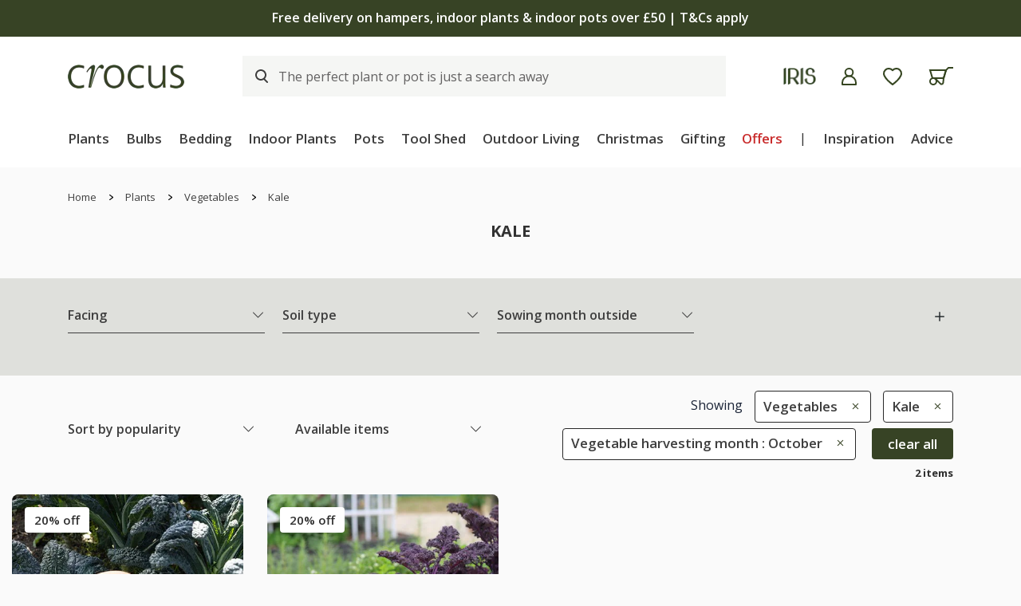

--- FILE ---
content_type: text/html; charset=utf-8
request_url: https://www.crocus.co.uk/plants/_/vegetables/kale/plcid.379/plcid.1674/vid.1563/canorder.1/
body_size: 39260
content:

<!DOCTYPE html>
<html lang="en" xmlns="http://www.w3.org/1999/xhtml" xml:lang="en" xmlns:og="http://opengraphprotocol.org/schema/">
<!-- Version: 1.0.14489.0 -->
<head><title>
	Buy Kale - Vegetable harvesting month: October -  Delivery by Crocus
</title><meta http-equiv="X-UA-Compatible" content="IE=edge,chrome=1"><meta name="viewport" content="width=device-width, initial-scale=1.0, maximum-scale=5.0"><meta http-equiv="content-type" content="text/html; charset=utf-8"><meta name="google-site-verification" content="Z6AdRH5KqCbnsJu914AjwqXhS-moKeNf9H4DLmdgtvE"><meta name="p:domain_verify" content="68a9c472df1c6b11f5509d77ed5206f6"><meta name="msvalidate.01" content="3C4145F139DC7B93416D02A259DA7F0D"><meta name="format-detection" content="telephone=no"><meta property="og:site_name" content="Crocus"><link rel="icon" type="image/png" href="https://www.crocus.co.uk/favicon-96x96.png" sizes="96x96"><link rel="icon" type="image/svg+xml" href="https://www.crocus.co.uk/favicon.svg"><link rel="shortcut icon" href="https://www.crocus.co.uk/favicon.ico"><link rel="apple-touch-icon" sizes="180x180" href="https://www.crocus.co.uk/apple-touch-icon.png"><meta name="apple-mobile-web-app-title" content="Crocus"><link rel="manifest" href="https://www.crocus.co.uk/assets/js/manifest.json"><link href="//cro.crocdn.co.uk/bundles/starter?v=MhfoH86ld93msqHfgqf3tdEdWhlO4erhmqya4uStySU1" rel="stylesheet">
<link rel="stylesheet" href="//cro.crocdn.co.uk/assets/affiliates/klevu/klevu-theme-earth_grove.css?v=3">

    <script type="text/javascript" src="https://www.crocus.co.uk/assets/e3d3abfd6da7ba2b0fa67c61127d45513872f506001"  ></script><script src="https://code.jquery.com/jquery-3.6.0.min.js"></script>
	<script src="https://cdn.jsdelivr.net/gh/xcash/bootstrap-autocomplete@v2.3.7/dist/latest/bootstrap-autocomplete.min.js"></script>
    
    <script src="https://js.squarecdn.com/square-marketplace.js" async=""></script>
    
    <!-- Google Tag Manager -->
    <script>(function(w,d,s,l,i){w[l]=w[l]||[];w[l].push({'gtm.start':
		new Date().getTime(),event:'gtm.js'});var f=d.getElementsByTagName(s)[0],
		j=d.createElement(s),dl=l!='dataLayer'?'&l='+l:'';j.async=true;j.src=
		'https://www.googletagmanager.com/gtm.js?id='+i+dl;f.parentNode.insertBefore(j,f);
})(window, document, 'script', 'dataLayer','GTM-N2MQJD3');</script>
    <!-- End Google Tag Manager -->

    <script type="text/javascript">
	    (function ($) {
		    $(document).ready(function () {
			    try {
				    $('.site-search-box').autoComplete({
					    resolver: 'custom',
					    events: {
						    search: function(term, callback) {
							    $.getJSON('/html/SearchSuggestions.aspx', { "q": term }, callback);
						    }
					    }
				    })
					.on('autocomplete.select', function(evt, item) {
						$('.site-search-box').val(item.replace(/^[\.]+|[\.]+$/g, ''));
						$('.site-search-box').get(0).form.submit();
					});
			    } catch (e) {
				    // TODO: ADD IE7 SUPPORT
			    }

				switch($.cookie('subscribed')) {
				case '0':
					$('.join-form').addClass('error');
					$.removeCookie('subscribed', {path: '/', secure: true, domain: location.host.replace(/^www/gi, '')});
					location.hash = '#subscribedInfo';
					break;
				case '1':
					$('.join-form').addClass('subscribed');
					$.removeCookie('subscribed', {path: '/', secure: true, domain: location.host.replace(/^www/gi, '')});
					location.hash = '#subscribedInfo';
					break;
				}
		    });
	    })(jQuery);
    </script>
    <script type="text/javascript">
	    $(document).on("crocus:wheelbarrow:update", function () {
		    var qubit = $("<script><" + "/script>");
		    qubit.attr("src", "//" + window.location.host + "/html/qubit/qubit.ashx");
		    $("head").append(qubit);
	    });
	    $(document).on('crocus:wheelbarrow:additem', function(e, data) {
		    $.ajax({
				    url: data.endpoint,
				    data: {
					    brand: 'CROCUS',
					    wbadditemno: data.purchaseItemCode,
					    wbadditemnoqty: data.purchaseQuantity,
					    wbforceupdate: data.force
				    },
				    crossDomain: true,
				    dataType: 'jsonp',
				    xhrFields: {
					    withCredentials: true
				    }
			    })
			    .done(function (d) {
				    if (d.hasOwnProperty("code") && [0,2,3,4].indexOf(d.code) > -1) {
					    switch (d.code) {
					    case 2:
					    case 4:
						    window.location = '/wheelbarrow/_/';
						    break;
					    case 3:
						    if (data.redirectToWheelbarrow) {
							    window.location = '/wheelbarrow/_/';
							    break;
						    }
					    default:
						    $(document).trigger("crocus:wheelbarrow:info",
							    {
								    endpoint: data.endpoint,
								    wheelbarrowStateCode: d.code,
								    wheelbarrowStateMessage: d.message,
								    wheelbarrowQuantity: d.quantity,
								    wheelbarrowSubtotal: d.subTotal,
								    purchaseQuantity: data.purchaseQuantity,
								    purchaseItemCode: data.purchaseItemCode,
								    purchaseItemClassId: data.purchaseItemClassId,
								    purchaseItemName: data.purchaseItemName,
								    purchaseItemPrice: data.purchaseItemPrice,
								    purchaseItemUrl: data.purchaseItemUrl,
									purchaseItemImageUrl: data.purchaseItemImageUrl,
								    purchaseCommonName: data.purchaseCommonName,
									purchaseCategories: data.purchaseCategories,
								    waitForConfirmation: !data.force && [2, 4].indexOf(d.code) < 0,
									wheelbarrowItems: d.items,
							    });
						    break;
					    }
				    } else {
					    $(document)
						    .trigger("crocus:wheelbarrow:update",
							    {
								    wheelbarrowQuantity: d.quantity,
								    wheelbarrowSubtotal: d.subTotal,
								    purchaseQuantity: data.purchaseQuantity,
								    purchaseItemCode: data.purchaseItemCode,
									purchaseItemClassId: data.purchaseItemClassId,
								    purchaseItemName: data.purchaseItemName,
								    purchaseItemPrice: data.purchaseItemPrice,
								    purchaseItemUrl: data.purchaseItemUrl,
								    purchaseItemImageUrl: data.purchaseItemImageUrl,
								    purchaseCommonName: data.purchaseCommonName,
								    purchaseCategories: data.purchaseCategories,
								    hidePopupMessage: data.hidePopupMessage,
									wheelbarrowItems: d.items,
									wheelbarrowStateCode: d.code,
								    wheelbarrowStateMessage: d.message,
							    });

					    if (data.redirectToWheelbarrow) {
						    window.location = '/wheelbarrow/_/';
					    }
				    }
			    });
                
		    return false;
	    });
    </script>
    <!-- JS to show / hide mini-wheelbarrow summary and wishlist summary on mobile -->
    <script type="text/javascript">
        $(function () {
          //$('.wishlist--mobile').on('click', wishlistMobileToggle);
        });
        function wishlistMobileToggle() {
            $("#desktop-header").removeClass("cart-shown");
            $("#desktop-header").toggleClass("wishlist-shown");
            $("#mobile-header").removeClass("cart-shown");
            $("#mobile-header").toggleClass("wishlist-shown");
        }
    </script>

	<!-- Start VWO Async SmartCode -->
	<link rel="preconnect" href="https://dev.visualwebsiteoptimizer.com">
	<script type='text/javascript' id='vwoCode'>
	window._vwo_code || (function() {
	var account_id=1047214,
	version=2.1,
	settings_tolerance=2000,
	hide_element='body',
	hide_element_style = 'opacity:0 !important;filter:alpha(opacity=0) !important;background:none !important;transition:none !important;',
	/* DO NOT EDIT BELOW THIS LINE */
	f=false,w=window,d=document,v=d.querySelector('#vwoCode'),cK='_vwo_'+account_id+'_settings',cc={};try{var c=JSON.parse(localStorage.getItem('_vwo_'+account_id+'_config'));cc=c&&typeof c==='object'?c:{}}catch(e){}var stT=cc.stT==='session'?w.sessionStorage:w.localStorage;code={nonce:v&&v.nonce,use_existing_jquery:function(){return typeof use_existing_jquery!=='undefined'?use_existing_jquery:undefined},library_tolerance:function(){return typeof library_tolerance!=='undefined'?library_tolerance:undefined},settings_tolerance:function(){return cc.sT||settings_tolerance},hide_element_style:function(){return'{'+(cc.hES||hide_element_style)+'}'},hide_element:function(){if(performance.getEntriesByName('first-contentful-paint')[0]){return''}return typeof cc.hE==='string'?cc.hE:hide_element},getVersion:function(){return version},finish:function(e){if(!f){f=true;var t=d.getElementById('_vis_opt_path_hides');if(t)t.parentNode.removeChild(t);if(e)(new Image).src='https://dev.visualwebsiteoptimizer.com/ee.gif?a='+account_id+e}},finished:function(){return f},addScript:function(e){var t=d.createElement('script');t.type='text/javascript';if(e.src){t.src=e.src}else{t.text=e.text}v&&t.setAttribute('nonce',v.nonce);d.getElementsByTagName('head')[0].appendChild(t)},load:function(e,t){var n=this.getSettings(),i=d.createElement('script'),r=this;t=t||{};if(n){i.textContent=n;d.getElementsByTagName('head')[0].appendChild(i);if(!w.VWO||VWO.caE){stT.removeItem(cK);r.load(e)}}else{var o=new XMLHttpRequest;o.open('GET',e,true);o.withCredentials=!t.dSC;o.responseType=t.responseType||'text';o.onload=function(){if(t.onloadCb){return t.onloadCb(o,e)}if(o.status===200||o.status===304){_vwo_code.addScript({text:o.responseText})}else{_vwo_code.finish('&e=loading_failure:'+e)}};o.onerror=function(){if(t.onerrorCb){return t.onerrorCb(e)}_vwo_code.finish('&e=loading_failure:'+e)};o.send()}},getSettings:function(){try{var e=stT.getItem(cK);if(!e){return}e=JSON.parse(e);if(Date.now()>e.e){stT.removeItem(cK);return}return e.s}catch(e){return}},init:function(){if(d.URL.indexOf('__vwo_disable__')>-1)return;var e=this.settings_tolerance();w._vwo_settings_timer=setTimeout(function(){_vwo_code.finish();stT.removeItem(cK)},e);var t;if(this.hide_element()!=='body'){t=d.createElement('style');var n=this.hide_element(),i=n?n+this.hide_element_style():'',r=d.getElementsByTagName('head')[0];t.setAttribute('id','_vis_opt_path_hides');v&&t.setAttribute('nonce',v.nonce);t.setAttribute('type','text/css');if(t.styleSheet)t.styleSheet.cssText=i;else t.appendChild(d.createTextNode(i));r.appendChild(t)}else{t=d.getElementsByTagName('head')[0];var i=d.createElement('div');i.style.cssText='z-index: 2147483647 !important;position: fixed !important;left: 0 !important;top: 0 !important;width: 100% !important;height: 100% !important;background: white !important;display: block !important;';i.setAttribute('id','_vis_opt_path_hides');i.classList.add('_vis_hide_layer');t.parentNode.insertBefore(i,t.nextSibling)}var o=window._vis_opt_url||d.URL,s='https://dev.visualwebsiteoptimizer.com/j.php?a='+account_id+'&u='+encodeURIComponent(o)+'&vn='+version;if(w.location.search.indexOf('_vwo_xhr')!==-1){this.addScript({src:s})}else{this.load(s+'&x=true')}}};w._vwo_code=code;code.init();})();
	</script>
	<!-- End VWO Async SmartCode -->


	<!-- Start Klevu search code -->
	
	<!-- Include JS Library -->
	<script src="https://js.klevu.com/core/v2/klevu.js"></script>

	<!-- Include Search Results JS -->
	<script src="https://js.klevu.com/theme/default/v2/search-results-page.js"></script>

	<!-- Include Quick Search Theme -->
	<script src="https://js.klevu.com/theme/default/v2/quick-search.js"></script>

	<!-- Configure Klevu search -->
	<script type='text/javascript'>
		var options = {
			url: {
				landing: '/search-results/',
				protocol: 'https:',
				search: 'https://eucs34v2.ksearchnet.com/cs/v2/search' // your Klevu APIv2 Search URL + endpoint path
			},
			search: {
				minChars: 0,
                searchBoxSelector: ".my-keyword-search", // your search input selector
				fullPageLayoutEnabled: false,
				apiKey: "klevu-174231426897517974" // your Klevu JS API Key
			},
			analytics: {
				apiKey: 'klevu-174231426897517974' // your Klevu JS API Key
			}
		};
		klevu(options);
    </script>

	<!-- Klevu search customisations -->
	<script src="//cro.crocdn.co.uk/js/affiliates/crocus/responsive/klevu.js?v5"></script>
    
	<!-- Klevu script for GTM -->
    <script>
        var klevu_connectors = {
            gtm: {
                enabled: true
            }
        };
    </script>

	<script type='text/javascript'>
        $(document).ready(function () {
            $('.my-keyword-search').focus(function () {
                $('.clear-my-search').show(); // Show the clear search button when the input is focused
			});
            $('.clear-my-search').click(function () {
                $('.clear-my-search').hide(); // Hide the clear search button when it has been clicked
			});
        });
    </script>
	
	<script type="text/javascript">
		(function(c,l,a,r,i,t,y){
			c[a]=c[a]||function(){(c[a].q=c[a].q||[]).push(arguments)};
			t=l.createElement(r);t.async=1;t.src="https://www.clarity.ms/tag/"+i;
			y=l.getElementsByTagName(r)[0];y.parentNode.insertBefore(t,y);
		})(window, document, "clarity", "script", "ttq2wj53mt");
	</script>

<meta name="robots" content="noindex"><link href="https://www.crocus.co.uk/plants/_/vegetables/kale/plcid.379/plcid.1674/vid.1563/" rel="canonical"><meta name="Description" content="Buy Kale - Vegetable harvesting month: October -  Delivery by Crocus"><meta property="fb:app_id" content="163370233700008"><meta property="og:title" content="Buy Kale - Vegetable harvesting month: October -  Delivery by Crocus"><meta property="og:type" content="product"><meta property="og:url" content="https://www.crocus.co.uk/plants/_/vegetables/kale/plcid.379/plcid.1674/vid.1563/canorder.1/"><meta property="og:image" content="https://img.crocdn.co.uk/images/products2/pl/20/00/01/25/pl2000012567.jpg?width=440&amp;height=440"><meta property="og:site_name" content="Crocus"><meta property="og:description" content="Buy Kale - Vegetable harvesting month: October -  Delivery by Crocus"><meta property="og:email" content="info@crocus.co.uk"><meta property="og:phone_number" content="01344 578 000"><meta property="og:fax_number" content="01344 578 000"><meta name="keywords" content="Kale">
                              <script>!function(e){var n="https://s.go-mpulse.net/boomerang/";if("False"=="True")e.BOOMR_config=e.BOOMR_config||{},e.BOOMR_config.PageParams=e.BOOMR_config.PageParams||{},e.BOOMR_config.PageParams.pci=!0,n="https://s2.go-mpulse.net/boomerang/";if(window.BOOMR_API_key="2AA7F-PVP4W-XTKND-2XWQG-S4A7H",function(){function e(){if(!r){var e=document.createElement("script");e.id="boomr-scr-as",e.src=window.BOOMR.url,e.async=!0,o.appendChild(e),r=!0}}function t(e){r=!0;var n,t,a,i,d=document,O=window;if(window.BOOMR.snippetMethod=e?"if":"i",t=function(e,n){var t=d.createElement("script");t.id=n||"boomr-if-as",t.src=window.BOOMR.url,BOOMR_lstart=(new Date).getTime(),e=e||d.body,e.appendChild(t)},!window.addEventListener&&window.attachEvent&&navigator.userAgent.match(/MSIE [67]\./))return window.BOOMR.snippetMethod="s",void t(o,"boomr-async");a=document.createElement("IFRAME"),a.src="about:blank",a.title="",a.role="presentation",a.loading="eager",i=(a.frameElement||a).style,i.width=0,i.height=0,i.border=0,i.display="none",o.appendChild(a);try{O=a.contentWindow,d=O.document.open()}catch(_){n=document.domain,a.src="javascript:var d=document.open();d.domain='"+n+"';void 0;",O=a.contentWindow,d=O.document.open()}if(n)d._boomrl=function(){this.domain=n,t()},d.write("<bo"+"dy onload='document._boomrl();'>");else if(O._boomrl=function(){t()},O.addEventListener)O.addEventListener("load",O._boomrl,!1);else if(O.attachEvent)O.attachEvent("onload",O._boomrl);d.close()}function a(e){window.BOOMR_onload=e&&e.timeStamp||(new Date).getTime()}if(!window.BOOMR||!window.BOOMR.version&&!window.BOOMR.snippetExecuted){window.BOOMR=window.BOOMR||{},window.BOOMR.snippetStart=(new Date).getTime(),window.BOOMR.snippetExecuted=!0,window.BOOMR.snippetVersion=14,window.BOOMR.url=n+"2AA7F-PVP4W-XTKND-2XWQG-S4A7H";var i=document.currentScript||document.getElementsByTagName("script")[0],o=i.parentNode,r=!1,d=document.createElement("link");if(d.relList&&"function"==typeof d.relList.supports&&d.relList.supports("preload")&&"as"in d)window.BOOMR.snippetMethod="p",d.href=window.BOOMR.url,d.rel="preload",d.as="script",d.addEventListener("load",e),d.addEventListener("error",function(){t(!0)}),setTimeout(function(){if(!r)t(!0)},3e3),BOOMR_lstart=(new Date).getTime(),o.appendChild(d);else t(!1);if(window.addEventListener)window.addEventListener("load",a,!1);else if(window.attachEvent)window.attachEvent("onload",a)}}(),"".length>0)if(e&&"performance"in e&&e.performance&&"function"==typeof e.performance.setResourceTimingBufferSize)e.performance.setResourceTimingBufferSize();!function(){if(BOOMR=e.BOOMR||{},BOOMR.plugins=BOOMR.plugins||{},!BOOMR.plugins.AK){var n=""=="true"?1:0,t="",a="cj2xsoyx24f6m2i45hfa-f-b46b6b348-clientnsv4-s.akamaihd.net",i="false"=="true"?2:1,o={"ak.v":"39","ak.cp":"931567","ak.ai":parseInt("596766",10),"ak.ol":"0","ak.cr":10,"ak.ipv":4,"ak.proto":"h2","ak.rid":"2b3f0799","ak.r":48121,"ak.a2":n,"ak.m":"dscb","ak.n":"essl","ak.bpcip":"18.117.121.0","ak.cport":38928,"ak.gh":"23.62.38.237","ak.quicv":"","ak.tlsv":"tls1.3","ak.0rtt":"","ak.0rtt.ed":"","ak.csrc":"-","ak.acc":"","ak.t":"1763502538","ak.ak":"hOBiQwZUYzCg5VSAfCLimQ==DDq/C/Sz73psGi8A5Ciifxb/zcpCcvrTM7QsiHsT0lF9ueNg9yWjS8flij+bl9y2xyLdfTxE8NFCkT62JnpTb+xaH067HoiTxhmie8NALFQEn88MVRDJSohOOl781MksWISktPxQmTvG8nLp+qIVo7xQP7nCFqqej7oAvRqdOouBLwR77mQq6VR/2FVyBW9TOgH79cDnDUM7QpEQzZuE/Aytx5oNqK4hL6QUiaQQwh2YjqTz4HA6OSbKJyHmCIx+JNjXTP0v3YvTj2DbIxi618oEt5oyKMGuExwKsroYL1cnrK1VN1znF8A2TzTarQrP6TNV3J3zlllwjHC7/aB90mk0vcqbGvnNtlyao7VRc5DkTJyQgKNy0rUHLF6XTBD6ghunuS/9xDgurRaQY3p3MZIFURphfBckJBpM3mQiXos=","ak.pv":"31","ak.dpoabenc":"","ak.tf":i};if(""!==t)o["ak.ruds"]=t;var r={i:!1,av:function(n){var t="http.initiator";if(n&&(!n[t]||"spa_hard"===n[t]))o["ak.feo"]=void 0!==e.aFeoApplied?1:0,BOOMR.addVar(o)},rv:function(){var e=["ak.bpcip","ak.cport","ak.cr","ak.csrc","ak.gh","ak.ipv","ak.m","ak.n","ak.ol","ak.proto","ak.quicv","ak.tlsv","ak.0rtt","ak.0rtt.ed","ak.r","ak.acc","ak.t","ak.tf"];BOOMR.removeVar(e)}};BOOMR.plugins.AK={akVars:o,akDNSPreFetchDomain:a,init:function(){if(!r.i){var e=BOOMR.subscribe;e("before_beacon",r.av,null,null),e("onbeacon",r.rv,null,null),r.i=!0}return this},is_complete:function(){return!0}}}}()}(window);</script></head>
<body id="results_plants" class="green">
    <!-- Google Tag Manager (noscript) -->
    <noscript><iframe src="https://www.googletagmanager.com/ns.html?id=GTM-N2MQJD3" height="0" width="0" style="display:none;visibility:hidden"></iframe></noscript>
    <!-- End Google Tag Manager (noscript) -->
    <!-- Begin Content -->
    <!-- HEADERS -->
	

	
    <nav id="desktop-header" class="navbar navbar-expand-lg navbar-light bg-white sticky">
		<div class="d-none d-lg-block">
			<!-- promotion banner -->

<div class="promotional-banner promotional-banner-dark-background">
    <p><a href="/search/_/search.-/vid.3813/" title="Free delivery on hampers, indoor plants & indoor pots over &pound;50 | T&Cs apply">Free delivery on hampers, indoor plants & indoor pots over &pound;50</a> | <a href="/terms/" title="T&Cs apply">T&amp;Cs&nbsp;apply</a></p>
</div>


		</div>
        <div class="container">
            <div class="header__align ">
                <div class="header__align--left">
                    <a class="navbar-brand" href="/" title="Crocus">
                        <img src="//img.crocdn.co.uk/images/affiliates/crocus/assets/crocuslogo@2x.png" alt="Crocus" class="img--block" width="292" height="60">
                    </a>
                </div>
                <div class="header__align--center">
                    
					<div id="site-keyword-search"><form action="#" class="form-inline custome__search my-2 my-lg-0"><input id="my-search" class="my-keyword-search form-control klevu-search" name="q" type="search" placeholder="The perfect plant or pot is just a search away"><input id="clear-my-search" class="clear-my-search" type="reset" value="X" alt="Clear" style="display: none;"></form></div>
					
                </div>
                <div class="header__align--right">
                    <ul class="navbar-nav mr-auto mb-0">
                        <li class="nav-item">
                            <a class="nav-link" href="/iris/" title="Iris">
                                <img src="//img.crocdn.co.uk/images/affiliates/crocus/assets/IRISLogo@2x.png" alt="iris" class="img--block" width="84" height="44">
                            </a>
                        </li>
                        <li class="nav-item">
                            <a class="nav-link icons" href="/myaccount/" title="My account">
                                <img src="//img.crocdn.co.uk/images/affiliates/crocus/assets/svg/Account.svg" alt="My Account" class="img--block" width="19" height="22">
                            </a>
                        </li>
                        <li class="nav-item position-relative wishlist open">
                            <a class="nav-link save__wishlist" href="/mywishlist/" title="My Wishlist">
                                <img src="//img.crocdn.co.uk/images/affiliates/crocus/assets/svg/Saved.svg" alt="Wish-list" class="img--block" width="26" height="24">
                            </a>
                        </li>
                        <li class="nav-item position-relative carts open">
                            <a class="nav-link save__carts" href="/wheelbarrow/_/" title="My Wheelbarrow">
                                <img src="//img.crocdn.co.uk/images/affiliates/crocus/assets/svg/Wheelbarrow.svg" alt="My wheelbarrow" class="img--block" width="31" height="23">
                            </a>
							
	                            <div id="mini-wheelbarrow-summary" class="cart__dropdown visible-dropdown">
                                    <div class="mini-wheelbarrow-spinner">
                                        <img src="//img.crocdn.co.uk/images/affiliates/crocus/assets/svg/wheelbarrow-spinner.svg" alt="loading" width="200" height="200">
                                    </div>
	                            </div>
	                        
                        </li>
                    </ul>
                </div>
            </div>

            <div class="header__menu d-none d-lg-block">
    <ul class="navbar-nav mb-0">
        <li class="nav-item dropdown megamenu-li dmenu">
            <a class="nav-link dropdown-toggle disabled" href="/plants/" title="Plants" id="dropdown01" aria-haspopup="true" aria-expanded="false">Plants</a>
            <div class="dropdown-menu megamenu sm-menu" aria-labelledby="dropdown01">
                <div class="container">
                    <div class="row">
                        <div class="col-md-3 second-menu">
                            <a href="/plants/_/numitems.100/canorder.1/">
                                <h3>Plants by type</h3>
                            </a>
                            <ul class="second-level">
                                <li class="nav-item"><a class="nav-link" href="/plants/_/perennials/plcid.2/" title="Perennials"> Perennials </a></li>
                                <li class="nav-item"><a class="nav-link" href="/plants/_/shrubs/plcid.1/" title="Shrubs"> Shrubs </a></li>
                                <li class="nav-item"><a class="nav-link" href="/plants/_/climbers/plcid.15/" title="Climbers"> Climbers </a></li>
                                <li class="nav-item"><a class="nav-link" href="/plants/_/bulbs/plcid.325/" title="Bulbs"> Bulbs </a></li>
                                <li class="nav-item"><a class="nav-link" href="/plants/_/bedding-plants/plcid.431/vid.1838/" title="Bedding"> Bedding </a></li>
                                <li class="nav-item"><a class="nav-link" href="/plants/_/grasses/plcid.310/" title="Grasses"> Grasses </a></li>
                                <li class="nav-item"><a class="nav-link" href="/plants/_/ferns/plcid.309/" title="Ferns"> Ferns </a></li>
                                <li class="nav-item"><a class="nav-link" href="/plants/_/roses/plcid.8/" title="Roses"> Roses </a></li>
                                <li class="nav-item"><a class="nav-link" href="/plants/_/fruit/plcid.24/" title="Fruit"> Fruit </a></li>
                                <li class="nav-item"><a class="nav-link" href="/plants/_/herbs/plcid.23/" title="Herbs"> Herbs </a></li>
                                <li class="nav-item"><a class="nav-link" href="/plants/_/large-shrubs-for-instant-impact/plcid.28/" title="Mature shrubs"> Mature shrubs </a></li>
                                <li class="nav-item"><a class="nav-link" href="/plants/_/vegetables/plcid.379/" title="Vegetables"> Vegetables </a></li>
                                <li class="nav-item"><a class="nav-link" href="/plants/_/trees/plcid.7/" title="Trees"> Trees </a></li>
                                <li class="nav-item browse-view"><a class="browse-link" href="/plants/_/plcid.29/" title="Shop all plants"> Shop all plants </a></li>
                            </ul>
                        </div>
                        <div class="col-md-3 second-menu">
                            <h3>Seasonal plants</h3>
                            <ul class="second-level">
                                <li class="nav-item"><a class="nav-link" href="/plants/_/vid.1197/" title="New plants">New plants</a></li>
                                <li class="nav-item"><a class="nav-link" href="/plants/_/plcid.29/vid.3926/" title="Bare root plants">Bare root plants</a></li>
                                <li class="nav-item"><a class="nav-link" href="/plants/_/shrubs/camellia/plcid.1/plcid.1395/" title="Camellia">Camellia</a></li>
                                <li class="nav-item"><a class="nav-link" href="/plants/_/shrubs/rhododendrons/plcid.1/plcid.1403/" title="Rhododendron">Rhododendron</a></li>
                                <li class="nav-item"><a class="nav-link" href="/plants/_/shrubs/magnolia/plcid.1/plcid.1402/" title="Magnolia">Magnolia</a></li>
                                <li class="nav-item"><a class="nav-link" href="/plants/_/hedging/plcid.30/" title="Hedging">Hedging</a></li>
                                <li class="nav-item"><a class="nav-link" href="/plants/_/seeds/plcid.294/" title="Seeds">Seeds</a></li>
                            </ul>
                            <div class="second-menu mt-3">
                                <h3>Flowering month</h3>
                                <ul class="second-level">
                                    <li class="nav-item"><a class="nav-link" href="/plants/_/plcid.29/vid.87/" title="November">November</a></li>
                                    <li class="nav-item"><a class="nav-link" href="/plants/_/plcid.29/vid.88/" title="December">December</a></li>
                                    <li class="nav-item"><a class="nav-link" href="/plants/_/plcid.29/vid.1/" title="January">January</a></li>
                                </ul>
                            </div>
                        </div>
                        <div class="col-md-3 ">
                            <div class="second-menu">
                                <h3 class="offers-color">Offers</h3>
                                <ul class="second-level">
                                    <li class="nav-item"><a class="nav-link" href="/plants/_/plcid.29/vid.4024/" title="Winter interest: 20% off">Winter interest: 20% off</a></li>
                                    <li class="nav-item"><a class="nav-link" href="/plants/_/perennials/hellebore-plants/plcid.2/plcid.1454/" title="Hellebores: 20% off">Hellebores: 20% off</a></li>
                                    <li class="nav-item"><a class="nav-link" href="/plants/_/indoor-plants/foliage-indoor-plants/plcid.20/plcid.285/" title="Indoor foliage: 10% off">Indoor foliage: 10% off</a></li>
                                    <li class="nav-item"><a class="nav-link" href="/plants/_/bulbs/plcid.325/vid.1798/" title="Spring bulbs: up to 60% off">Spring bulbs: up to 60% off</a></li>
                                    <li class="nav-item"><a class="nav-link" href="/plants/_/bulbs/plcid.325/vid.4003/" title="Summer bulbs: 10% off">Summer bulbs: 10% off</a></li>
                                    <li class="nav-item"><a class="nav-link" href="/plants/_/house-plants/flowering-house--plants/plcid.20/plcid.284/" title="Indoor flowering: 10% off with code FLORAL10">Indoor flowering: 10% off with code FLORAL10</a></li>
                                    <li class="nav-item"><a class="nav-link" href="/plants/_/seeds/plcid.294/" title="Seeds: 20% off">Seeds: 20% off</a></li>
                                    <li class="nav-item"><a class="nav-link" href="/plants/_/plcid.29/vid.2866/" title="Multibuy: up to 30% off">Multibuy: up to 30% off</a></li>
                                    <li class="nav-item"><a class="nav-link" href="/plants/_/plcid.29/vid.3684/" title="Last chance to buy">Last chance to buy</a></li>
                                    <!-- <li class="nav-item">
                                        <p>
                                            <br />*selected lines
                                        </p>
                                    </li> -->
                                </ul>
                            </div>
                            <!-- <div class="second-menu mt-3">
                                <h3 class="offers-color">Offers</h3>
                                <ul class="second-level">
                                    <li class="nav-item"><a class="nav-link" href="/plants/_/plcid.29/vid.3926/" title="Bare root plants: 20% off">Bare root plants: 20% off</a></li>
                                    <li class="nav-item"><a class="nav-link" href="/plants/_/house-plants/foliage-house-plants/plcid.20/plcid.285/" title="Indoor foliage: 10% off">Indoor foliage: 10% off</a></li>
                                    <li class="nav-item"><a class="nav-link" href="/plants/_/seeds/plcid.294/" title="Seeds: 20% off">Seeds: 20% off</a></li>
                                    <li class="nav-item"><a class="nav-link" href="/plants/_/plcid.29/vid.2866/" title="Multibuy: up to 30% off">Multibuy: up to 30% off</a></li>
                                </ul>
                            </div> -->
                        </div>
                        <!-- promo offers starts -->
                        <div class="col-md-3">
                            <a href="/plants/_/plcid.29/vid.4024/" title="Winter interest">
                                <div class="cards mt-3">
                                    <div class="offer__card">
                                        <p class="offer--text">20% off</p>
                                    </div>
                                    <div class="cards__img">
                                        <img src="https://img.crocdn.co.uk/images/affiliates/image-archive/merch/2025/46/menu/menu_winter_interest_1000x1000_v1.jpg" class="img--block" alt="Winter interest" width="440" height="440">
                                    </div>
                                    <div class="cards__overlay">
                                        <div class="cards__content">
                                            <p class="cards__content--subheading">Seasonal colour</p>
                                            <h3 class="cards__content--heading link">Winter interest</h3>
                                        </div>
                                    </div>
                                </div>
                            </a>
                            <a href="/plants/_/bulbs/plcid.325/vid.1798/" title="Spring bulbs">
                                <div class="cards mt-3">
                                    <div class="offer__card">
                                        <p class="offer--text">Up to 60% off</p>
                                    </div>
                                    <div class="cards__img">
                                        <img src="https://img.crocdn.co.uk/images/products2/pl/20/00/05/02/pl2000050250.jpg" class="img--block" alt="Spring bulbs" width="440" height="440">
                                    </div>
                                    <div class="cards__overlay">
                                        <div class="cards__content">
                                            <p class="cards__content--subheading">Bulb sale</p>
                                            <h3 class="cards__content--heading link">Spring bulbs</h3>
                                        </div>
                                    </div>
                                </div>
                            </a>
                        </div>
                        <!-- promo offers ends -->
                    </div>
                </div>
            </div>
        </li>

        <li class="nav-item dropdown megamenu-li dmenu">
            <a class="nav-link dropdown-toggle disabled" href="/bulbs/" title="Bulbs" id="dropdown02" aria-haspopup="true" aria-expanded="false">Bulbs</a>
            <div class="dropdown-menu megamenu sm-menu" aria-labelledby="dropdown02">
                <div class="container">
                    <div class="row">
                        <div class="col-md-3 second-menu">
                            <h3>Bulbs by type</h3>
                            <ul class="second-level">
                                <li class="nav-item"><a class="nav-link" href="/plants/_/bulbs/dahlias/plcid.325/plcid.372/" title="Dahlias"> Dahlias </a></li>
                                <li class="nav-item"><a class="nav-link" href="/plants/_/bulbs/bulb-collections/plcid.325/plcid.373/vid.4003/" title="Bulb collections"> Bulb collections </a></li>
                                <li class="nav-item"><a class="nav-link" href="/plants/_/bulbs/paeonia-tubers/plcid.325/plcid.1550/" title="Peonies"> Peonies </a></li>
                                <li class="nav-item"><a class="nav-link" href="/plants/_/bulbs/lily-bulbs/plcid.325/plcid.760/" title="Lilies"> Lilies </a></li>
                                <li class="nav-item"><a class="nav-link" href="/plants/_/bulbs/crocosmia-bulbs/plcid.325/plcid.375/" title="Crocosmias"> Crocosmias </a></li>
                                <li class="nav-item"><a class="nav-link" href="/plants/_/bulbs/gladioli-bulbs/plcid.325/plcid.340/" title="Gladioli"> Gladioli </a></li>
                                <li class="nav-item"><a class="nav-link" href="/plants/_/bulbs/begonia-bulbs/plcid.325/plcid.374/" title="Begonias"> Begonias </a></li>
                                <li class="nav-item"><a class="nav-link" href="/plants/_/bulbs/iris-bulbs/plcid.325/plcid.1210/" title="Irises"> Irises </a></li>
                                <li class="nav-item"><a class="nav-link" href="/plants/_/bulbs/canna-bulbs/plcid.325/plcid.1342/" title="Cannas"> Cannas </a></li>
                                <li class="nav-item"><a class="nav-link" href="/plants/_/bulbs/potted-bulbs-%2F-in-the-green/plcid.325/plcid.1573/" title="Potted bulbs"> Potted bulbs </a></li>
                                <li class="nav-item"><a class="nav-link" href="/plants/_/bulbs/plcid.325/vid.1798/" title="Spring bulbs"> Spring bulbs </a></li>
                                <li class="nav-item browse-view"><a class="browse-link" href="/plants/_/bulbs/plcid.325/" title="Shop all bulbs"> Shop all bulbs </a></li>
                            </ul>
                        </div>
                        <div class="col-md-3 ">
                            <div class="second-menu">
                                <h3>Flower colour</h3>
                                <ul class="second-level">
                                    <li class="nav-item"><a class="nav-link" href="/plants/_/bulbs/plcid.325/vid.13/" title="Pink">Pink</a></li>
                                    <li class="nav-item"><a class="nav-link" href="/plants/_/bulbs/plcid.325/vid.14/" title="Red">Red</a></li>
                                    <li class="nav-item"><a class="nav-link" href="/plants/_/bulbs/plcid.325/vid.20/" title="Orange">Orange</a></li>
                                    <li class="nav-item"><a class="nav-link" href="/plants/_/bulbs/plcid.325/vid.12/" title="White">White</a></li>
                                    <li class="nav-item"><a class="nav-link" href="/plants/_/bulbs/plcid.325/vid.15/" title="Purple">Purple</a></li>
                                    <li class="nav-item"><a class="nav-link" href="/plants/_/bulbs/plcid.325/vid.19/" title="Yellow">Yellow</a></li>
                                </ul>
                            </div>
                            <div class="second-menu mt-3">
                                <h3>Planting essentials</h3>
                                <ul class="second-level">
                                    <li class="nav-item"><a class="nav-link" href="/products/_/the-tool-shed/garden-tools/plcid.767/plcid.778/vid.2806/" title="Planting tools">Planting tools</a></li>
                                    <li class="nav-item"><a class="nav-link" href="/products/_/the-tool-shed/plcid.767/vid.1811/" title="Planting kit">Planting kit</a></li>
                                </ul>
                            </div>
                        </div>

                        <!-- promo offer starts -->
                        <div class="col-md-3">
                            <a href="/plants/_/bulbs/plcid.325/vid.1798/" title="Spring bulbs">
                                <div class="cards mt-3">
                                    <div class="offer__card">
                                        <p class="offer--text">Up to 60% off</p>
                                    </div>
                                    <div class="cards__img">
                                        <img src="https://img.crocdn.co.uk/images/products2/pl/20/00/02/53/pl2000025364.jpg" class="img--block" alt="Spring bulbs" width="440" height="440">
                                    </div>
                                    <div class="cards__overlay">
                                        <div class="cards__content">
                                            <p class="cards__content--subheading">Bulb sale</p>
                                            <h3 class="cards__content--heading link">Spring bulbs</h3>
                                        </div>
                                    </div>
                                </div>
                            </a>
                        </div>

                        <div class="col-md-3">
                            <a href="/plants/_/bulbs/plcid.325/vid.4003/" title="Summer bulbs">
                                <div class="cards mt-3">
                                    <div class="offer__card">
                                        <p class="offer--text">10% off</p>
                                    </div>
                                    <div class="cards__img">
                                        <img src="https://img.crocdn.co.uk/images/affiliates/image-archive/merch/2025/46/menu/menu_summer_bulbs_1000x1000_v1.jpg" class="img--block" alt="Summer bulbs" width="440" height="440">
                                    </div>
                                    <div class="cards__overlay">
                                        <div class="cards__content">
                                            <p class="cards__content--subheading">Preorder</p>
                                            <h3 class="cards__content--heading link">Summer bulbs</h3>
                                        </div>
                                    </div>
                                </div>
                            </a>
                        </div>
                        <!-- promo offer ends -->
                    </div>
                </div>
            </div>
        </li>

        <li class="nav-item dropdown megamenu-li dmenu">
            <a class="nav-link dropdown-toggle disabled" href="/bedding-plants/" title="Bedding" id="dropdown02" aria-haspopup="true" aria-expanded="false">Bedding</a>
            <div class="dropdown-menu megamenu sm-menu" aria-labelledby="dropdown02">
                <div class="container">
                    <div class="row">
                        <div class="col-md-3 second-menu">
                            <h3>Bedding by type</h3>
                            <ul class="second-level">
                                <li class="nav-item"><a class="nav-link" href="/plants/_/bedding-plants/garden-ready-size/plcid.431/plcid.1525/vid.1838/" title="Garden ready size"> Garden ready size </a></li>
                                <li class="nav-item"><a class="nav-link" href="/plants/_/bedding-plants/plcid.431/vid.1838/" title="Autumn bedding"> Autumn bedding </a></li>
                                <!-- <li class="nav-item"><a class="nav-link" href="/plants/_/bedding-plants/plcid.431/vid.1837/vid.3628/" title="Fuchsia"> Fuchsia </a></li>
                                <li class="nav-item"><a class="nav-link" href="/plants/_/bedding-plants/plcid.431/vid.3494/" title="Petunia"> Petunia </a></li>
                                <li class="nav-item"><a class="nav-link" href="/plants/_/bedding-plants/plcid.431/vid.1837/vid.3978/" title="Calibrachoas"> Calibrachoas </a></li> -->
                                <li class="nav-item browse-view"><a class="browse-link" href="/plants/_/bedding-plants/plcid.431/vid.1838/" title="Shop all bedding"> Shop all bedding </a></li>
                            </ul>
                        </div>
                        <div class="col-md-3 ">
                            <div class="second-menu">
                                <h3>By colour</h3>
                                <ul class="second-level">
                                    <li class="nav-item"><a class="nav-link" href="/plants/_/bedding-plants/plcid.431/vid.218/" title="Colourful collections">Colourful collections</a></li>
                                    <li class="nav-item"><a class="nav-link" href="/plants/_/bedding-plants/plcid.431/vid.13/" title="Pink">Pink</a></li>
                                    <li class="nav-item"><a class="nav-link" href="/plants/_/bedding-plants/plcid.431/vid.1837/" title="White">White</a></li>
                                    <li class="nav-item"><a class="nav-link" href="/plants/_/bedding-plants/plcid.431/vid.15/" title="Purple">Purple</a></li>
                                    <li class="nav-item"><a class="nav-link" href="/plants/_/bedding-plants/plcid.431/vid.14/" title="Red">Red</a></li>
                                    <li class="nav-item"><a class="nav-link" href="/plants/_/bedding-plants/plcid.431/vid.20/" title="Orange">Orange</a></li>
                                    <li class="nav-item"><a class="nav-link" href="/plants/_/bedding-plants/plcid.431/vid.16/" title="Blue">Blue</a></li>
                                </ul>
                            </div>
                        </div>
                        <div class="col-md-3 ">
                            <div class="second-menu">
                                <h3>Planting tools</h3>
                                <ul class="second-level">
                                    <li class="nav-item"><a class="nav-link" href="/products/_/vid.3958/" title="Seedling kit">Seedling kit</a></li>
                                    <li class="nav-item"><a class="nav-link" href="/products/_/the-tool-shed/pots-containers/plcid.767/plcid.790/vid.338/" title="Outdoor pots">Outdoor pots</a></li>
                                    <li class="nav-item"><a class="nav-link" href="/products/_/the-tool-shed/pots-containers/hanging-baskets-hanging-pots/plcid.767/plcid.790/plcid.787/vid.338/" title="Hanging baskets & accessories">Hanging baskets & accessories</a></li>
                                </ul>
                            </div>
                        </div>
                        <!-- promo offer starts -->
                        <div class="col-md-3">
                            <a href="/plants/_/bedding-plants/garden-ready-size/plcid.431/plcid.1525/vid.1838/" title="Garden ready size">
                                <div class="cards mt-3">

                                    <div class="offer__card">
                                        <p class="offer--text">2+1 free selected</p>
                                    </div>

                                    <div class="cards__img">
                                        <img src="https://img.crocdn.co.uk/images/products2/pl/20/00/05/22/pl2000052271.jpg" class="img--block" alt="Garden ready size" width="440" height="440">
                                    </div>
                                    <div class="cards__overlay">
                                        <div class="cards__content">
                                            <p class="cards__content--subheading">New season</p>
                                            <h3 class="cards__content--heading link">Garden ready size</h3>
                                        </div>
                                    </div>
                                </div>
                            </a>
                            <!-- <a href="/plants/_/bulbs/bulb-collections/plcid.325/plcid.373/vid.1799/" title="Bulb collections">
                                <div class="cards mt-3">

                                    <div class="offer__card">
                                        <p class="offer--text">2+1 free selected</p>
                                    </div>

                                    <div class="cards__img">
                                        <img src="https://img.crocdn.co.uk/images/affiliates/image-archive/merch/2025/06/menu/menu_summer_bulbs_w06_1000x1000_v1.jpg" class="img--block" alt="Bulb collections" width="440" height="440" />
                                    </div>
                                    <div class="cards__overlay">
                                        <div class="cards__content">
                                            <p class="cards__content--subheading">New season</p>
                                            <h3 class="cards__content--heading link">Bulb collections</h3>
                                        </div>
                                    </div>
                                </div>
                            </a> -->
                        </div>
                        <!-- promo offer ends -->
                    </div>
                </div>
            </div>
        </li>

        <li class="nav-item dropdown megamenu-li dmenu">
            <a class="nav-link dropdown-toggle disabled" href="/indoor-plants/" title="Indoor Plants" id="dropdown03" aria-haspopup="true" aria-expanded="false">Indoor Plants</a>
            <div class="dropdown-menu megamenu sm-menu" aria-labelledby="dropdown03">
                <div class="container">
                    <div class="row">
                        <div class="col-md-3 second-menu">
                            <div class="second-menu">
                                <h3>Collections</h3>
                                <ul class="second-level">
                                    <li class="nav-item"><a class="nav-link" href="/plants/_/house-plants/orchids/plcid.20/plcid.1284/vid.4022/" title="Orchids under £50"> Orchids under £50 </a></li>
                                    <li class="nav-item"><a class="nav-link" href="/plants/_/house-plants/orchids/plcid.20/plcid.1284/vid.4021/" title="Luxury orchids"> Luxury orchids </a></li>
                                    <li class="nav-item"><a class="nav-link" href="/plants/_/indoor-plants/plcid.20/vid.230/" title="Scented houseplants"> Scented houseplants </a></li>
                                    <li class="nav-item"><a class="nav-link" href="/plants/_/house-plants/flowering-house--plants/plcid.20/plcid.284/" title="All flowering"> All flowering </a></li>
                                    <li class="nav-item"><a class="nav-link" href="/plants/_/house-plants/foliage-house-plants/plcid.20/plcid.285/" title="All foliage"> All foliage </a></li>
                                    <li class="nav-item browse-view"><a class="browse-link" href="/plants/_/indoor-plants/plcid.20/" title="Shop all indoor plants"> Shop all indoor plants </a></li>
                                </ul>
                            </div>
                            <div class="second-menu mt-3">
                                <h3>By feature</h3>
                                <ul class="second-level">
                                    <li class="nav-item"><a class="nav-link" href="/plants/_/indoor-plants/easy-to-care-for-indoor-plants/plcid.20/plcid.1570/" title="Easy care"> Easy care </a></li>
                                    <li class="nav-item"><a class="nav-link" href="/plants/_/indoor-plants/air-purifying-indoor-plants/plcid.20/plcid.1311/" title="Air purifying"> Air purifying </a></li>
                                </ul>
                            </div>
                        </div>
                        <div class="col-md-3 second-menu">
                            <h3>By type</h3>
                            <ul class="second-level">
                                <li class="nav-item"><a class="nav-link" href="/plants/_/indoor-plants/indoor-fern-plants/plcid.20/plcid.1479/" title="Ferns"> Ferns </a></li>
                                <li class="nav-item"><a class="nav-link" href="/plants/_/indoor-plants/palm-plants/plcid.20/plcid.1480/" title="Palms"> Palms </a></li>
                                <li class="nav-item"><a class="nav-link" href="/plants/_/house-plants/orchids/plcid.20/plcid.1284/" title="Orchids"> Orchids </a></li>
                                <li class="nav-item"><a class="nav-link" href="/plants/_/indoor-plants/trailing-hanging-plants/plcid.20/plcid.1340/" title="Hanging & trailing"> Hanging & trailing </a></li>
                                <li class="nav-item"><a class="nav-link" href="/plants/_/indoor-plants/terrarium-plants/plcid.20/plcid.715/" title="Terrarium"> Terrarium </a></li>
                                <li class="nav-item"><a class="nav-link" href="/plants/_/indoor-plants/carnivorous-plants---fly-traps/plcid.20/plcid.1481/" title="Carnivorous"> Carnivorous </a></li>
                            </ul>
                            <div class="second-menu mt-3">
                                <h3>By size</h3>
                                <ul class="second-level">
                                    <li class="nav-item"><a class="nav-link" href="/plants/_/house-plants/office--%2F-large-house-plants/plcid.20/plcid.1285/" title="Large & tall"> Large & tall </a></li>
                                    <li class="nav-item"><a class="nav-link" href="/plants/_/house-plants/flowering-house--plants/plcid.20/plcid.284/" title="Small"> Small </a></li>
                                    <li class="nav-item"><a class="nav-link" href="/plants/_/house-plants/plcid.20/vid.2641/" title="Table top"> Table top </a></li>
                                </ul>
                            </div>
                        </div>
                        <div class="col-md-3 ">
                            <div class="second-menu">
                                <!-- <h3>By light</h3>
                                <ul class="second-level">
                                    <li class="nav-item"><a class="nav-link" href="/plants/_/house-plants/plcid.20/vid.167/" title="Light shade"> Light shade </a></li>
                                    <li class="nav-item"><a class="nav-link" href="/plants/_/house-plants/plcid.20/vid.11/" title="Shade"> Shade </a></li>
                                    <li class="nav-item"><a class="nav-link" href="/plants/_/house-plants/plcid.20/vid.2948/" title="Sun"> Sun </a></li>
                                </ul> -->
                                <h3>Pots & accessories</h3>
                                <ul class="second-level">
                                    <li class="nav-item"><a class="nav-link" href="/products/_/the-tool-shed/pots-containers/plcid.767/plcid.790/vid.1797/vid.337/" title="New indoor pots"> New indoor pots </a></li>
                                    <li class="nav-item"><a class="nav-link" href="/products/_/the-tool-shed/pots-containers/plcid.767/plcid.790/vid.1068/vid.337/" title="Crocus collection"> Crocus collection </a></li>
                                    <li class="nav-item"><a class="nav-link" href="/products/_/the-tool-shed/pots-containers/pots/plcid.767/plcid.790/plcid.1324/vid.337/" title="Indoor plant pots"> Indoor plant pots </a></li>
                                    <li class="nav-item"><a class="nav-link" href="/products/_/the-tool-shed/orchid-pots-care/plcid.767/plcid.1709/" title="Orchid pots & care"> Orchid pots &amp; care </a></li>
                                    <li class="nav-item"><a class="nav-link" href="/products/_/the-tool-shed/pots-containers/terrariums/plcid.767/plcid.790/plcid.1327/" title="Terrariums & accessories"> Terrariums &amp; accessories </a></li>
                                    <li class="nav-item"><a class="nav-link" href="/products/_/the-tool-shed/pots-containers/pot-accessories/plcid.767/plcid.790/plcid.1245/vid.337/" title="Trays & accessories"> Trays &amp; accessories </a></li>
                                    <li class="nav-item"><a class="nav-link" href="/products/_/the-tool-shed/indoor-plant-essentials/plcid.767/plcid.1562/" title="Indoor plant care"> Indoor plant care </a></li>
                                    <li class="nav-item"><a class="nav-link" href="/products/_/the-tool-shed/pots-containers/hanging-baskets-hanging-pots/plcid.767/plcid.790/plcid.787/vid.337/" title="Hanging pots"> Hanging pots </a></li>
                                    <li class="nav-item"><a class="nav-link" href="/products/_/the-tool-shed/pots-containers/plcid.767/plcid.1703/" title="Vases & jugs"> Vases &amp; jugs </a></li>
                                    <li class="nav-item browse-view"><a class="browse-link" href="/indoor-pots/" title="Shop all pots & accessories"> Shop all pots &amp; accessories </a></li>
                                </ul>
                            </div>
                        </div>
                        <!-- promo offer starts -->
                        <div class="col-md-3">
                            <a href="/plants/_/indoor-plants/foliage-indoor-plants/plcid.20/plcid.285/" title="Foliage">
                                <div class="cards mt-3">

                                    <div class="offer__card">
                                        <p class="offer--text">10% off</p>
                                    </div>

                                    <div class="cards__img">
                                        <img src="https://img.crocdn.co.uk/images/affiliates/image-archive/merch/2025/44/menu/menu_foliage_1000x1000_v1.jpg" class="img--block" alt="Foliage" width="440" height="440">
                                    </div>
                                    <div class="cards__overlay">
                                        <div class="cards__content">
                                            <p class="cards__content--subheading">Indoor blooms</p>
                                            <h3 class="cards__content--heading link">Foliage</h3>
                                        </div>
                                    </div>
                                </div>
                            </a>
                            <a href="/plants/_/house-plants/orchids/plcid.20/plcid.1284/" title="The orchid collection">
                                <div class="cards mt-3">

                                    <div class="offer__card" style="width: 170px;">
                                        <p class="offer--text">Use code FLORAL10 for 10% off</p>
                                    </div>

                                    <div class="cards__img">
                                        <img src="https://img.crocdn.co.uk/images/affiliates/image-archive/merch/2025/44/menu/menu_orchid_collection_1000x1000_v2.jpg" class="img--block" alt="The orchid collection" width="440" height="440">
                                    </div>
                                    <div class="cards__overlay">
                                        <div class="cards__content">
                                            <p class="cards__content--subheading">Gorgeous gifts</p>
                                            <h3 class="cards__content--heading link">The orchid collection</h3>
                                        </div>
                                    </div>
                                </div>
                            </a>
                        </div>
                        <!-- promo offer ends -->
                    </div>
                </div>
            </div>
        </li>

        <li class="nav-item dropdown megamenu-li dmenu">
            <a class="nav-link dropdown-toggle disabled" href="/pots/" title="Pots" id="dropdown05" aria-haspopup="true" aria-expanded="false">Pots</a>
            <div class="dropdown-menu megamenu sm-menu" aria-labelledby="dropdown05">
                <div class="container">
                    <div class="row">
                        <div class="col-md-9 second-menu">
                            <h3 class="group-title">Outdoor pots</h3>
                            <div class="row">
                                <div class="col-md-4 second-menu">
                                    <h3>By type</h3>
                                    <ul class="second-level">
                                        <li class="nav-item"><a class="nav-link" href="/products/_/the-tool-shed/pots-containers/plcid.767/plcid.790/vid.1797/vid.338/" title="New pots"> New pots </a></li>
                                        <li class="nav-item"><a class="nav-link" href="/products/_/the-tool-shed/pots-containers/plcid.767/plcid.790/vid.1068/vid.338/" title="Crocus Collection"> Crocus Collection </a></li>
                                        <li class="nav-item"><a class="nav-link" href="/products/_/the-tool-shed/pots-containers/pots/plcid.767/plcid.790/plcid.1324/vid.338/" title="Outdoor pots"> Outdoor pots </a></li>
                                        <li class="nav-item"><a class="nav-link" href="/products/_/the-tool-shed/pots-containers/window-boxes-troughs/plcid.767/plcid.790/plcid.1244/vid.338/" title="Window boxes & troughs"> Window boxes &amp; troughs </a></li>
                                        <li class="nav-item"><a class="nav-link" href="/products/_/the-tool-shed/raised-beds-growbags/plcid.767/plcid.1241/" title="Raised beds"> Raised beds</a></li>
                                        <li class="nav-item"><a class="nav-link" href="/products/_/the-tool-shed/pots-containers/wall-planters/plcid.767/plcid.790/plcid.1690/vid.338/" title="Wall planters"> Wall planters </a></li>
                                        <li class="nav-item"><a class="nav-link" href="/products/_/the-tool-shed/pots-containers/hanging-baskets-hanging-pots/plcid.767/plcid.790/plcid.787/vid.338/" title="Hanging baskets & accessories"> Hanging baskets &amp; accessories </a></li>
                                        <li class="nav-item"><a class="nav-link" href="/products/_/the-tool-shed/potting-propagating/trays-grow-pots/plcid.767/plcid.786/plcid.1242/" title="Grow pots & trays"> Grow pots &amp; trays </a></li>
                                        <li class="nav-item"><a class="nav-link" href="/products/_/the-tool-shed/pots-containers/pot-accessories/plcid.767/plcid.790/plcid.1245/vid.338/" title="Pot accessories"> Pot accessories </a></li>
                                        <li class="nav-item"><a class="nav-link" href="/products/_/the-tool-shed/pots-containers/plant-stands/plcid.767/plcid.790/plcid.1328/" title="Plant stands"> Plant stands </a></li>
                                        <li class="nav-item browse-view"><a class="browse-link" href="/products/_/the-tool-shed/pots-containers/plcid.767/plcid.790/vid.338/" title="Shop all outdoor pots"> Shop all outdoor pots </a></li>
                                    </ul>
                                </div>
                                <div class="col-md-4 second-menu">
                                    <h3>By material</h3>
                                    <ul class="second-level">
                                        <li class="nav-item"><a class="nav-link" href="/products/_/the-tool-shed/pots-containers/plcid.767/plcid.790/vid.344/vid.338/" title="Terracotta"> Terracotta </a></li>
                                        <li class="nav-item"><a class="nav-link" href="/products/_/the-tool-shed/pots-containers/plcid.767/plcid.790/vid.346/vid.338/" title="Metal"> Metal </a></li>
                                        <li class="nav-item"><a class="nav-link" href="/products/_/the-tool-shed/pots-containers/plcid.767/plcid.790/vid.348/vid.338/" title="Glazed"> Glazed </a></li>
                                        <li class="nav-item"><a class="nav-link" href="/products/_/the-tool-shed/pots-containers/plcid.767/plcid.790/vid.1708/vid.338/" title="Composite"> Composite </a></li>
                                        <li class="nav-item"><a class="nav-link" href="/products/_/the-tool-shed/pots-containers/plcid.767/plcid.790/vid.345/vid.338/" title="Plastic"> Plastic </a></li>
                                        <li class="nav-item"><a class="nav-link" href="/products/_/the-tool-shed/pots-containers/plcid.767/plcid.790/vid.1709/vid.338/" title="Wood & rattan"> Wood &amp; rattan </a></li>
                                    </ul>

                                    <div class="second-menu mt-3">
                                        <h3>By shape</h3>
                                        <ul class="second-level">
                                            <li class="nav-item"><a class="nav-link" href="/products/_/the-tool-shed/pots-containers/plcid.767/plcid.790/vid.3721/vid.338/" title="Bowls"> Bowls </a></li>
                                            <li class="nav-item"><a class="nav-link" href="/products/_/the-tool-shed/pots-containers/plcid.767/plcid.790/vid.3720/vid.338/" title="Round & tapered"> Round &amp; tapered </a></li>
                                            <li class="nav-item"><a class="nav-link" href="/products/_/the-tool-shed/pots-containers/plcid.767/plcid.790/vid.3719/vid.338/" title="Square & cube"> Square &amp; cube </a></li>
                                            <li class="nav-item"><a class="nav-link" href="/products/_/the-tool-shed/pots-containers/plcid.767/plcid.790/vid.3722/" title="Urns & jars"> Urns &amp; jars </a></li>
                                            <li class="nav-item"><a class="nav-link" href="/products/_/the-tool-shed/pots-containers/plcid.767/plcid.790/vid.338/vid.3718/" title="Troughs"> Troughs </a></li>
                                            <li class="nav-item"><a class="nav-link" href="/products/_/the-tool-shed/pots-containers/plcid.767/plcid.790/vid.338/vid.3723/" title="Tall"> Tall </a></li>
                                        </ul>
                                    </div>
                                </div>
                                <div class="col-md-4 ">
                                    <div class="second-menu">
                                        <h3>Inspiration</h3>
                                        <ul class="second-level">
                                            <li class="nav-item"><a class="nav-link" href="/products/_/the-tool-shed/pots-containers/plcid.767/plcid.790/vid.3754/" title="Statement pots"> Statement pots </a></li>
                                            <li class="nav-item"><a class="nav-link" href="/products/_/the-tool-shed/pots-containers/plcid.767/plcid.790/vid.3725/" title="Heritage style pots"> Heritage style pots </a></li>
                                            <li class="nav-item"><a class="nav-link" href="/products/_/the-tool-shed/pots-containers/plcid.767/plcid.790/vid.3218/" title="Handthrown terracotta"> Handthrown terracotta </a></li>
                                            <li class="nav-item"><a class="nav-link" href="/products/_/the-tool-shed/pots-containers/plcid.767/plcid.790/vid.3724/" title="Lightweight pots"> Lightweight pots </a></li>
                                            <li class="nav-item"><a class="nav-link" href="/plants/_/plants-pots/plants-with-pots-for-outdoors/plcid.1271/plcid.1283/" title="Plant & pot combinations"> Plant &amp; pot combinations </a></li>
                                        </ul>
                                    </div>
                                    <div class="second-menu mt-3">
                                        <h3>By size</h3>
                                        <ul class="second-level">
                                            <li class="nav-item"><a class="nav-link" href="/products/_/the-tool-shed/pots-containers/plcid.767/plcid.790/vid.338/vid.3730/" title="Small (&Oslash; &lt;0cm)"> Small (&Oslash; &lt;30cm) </a></li>
                                            <li class="nav-item"><a class="nav-link" href="/products/_/the-tool-shed/pots-containers/plcid.767/plcid.790/vid.338/vid.3731/" title="Medium (&Oslash; 30-50cm)"> Medium (&Oslash; 30-50cm) </a></li>
                                            <li class="nav-item"><a class="nav-link" href="/products/_/the-tool-shed/pots-containers/plcid.767/plcid.790/vid.338/vid.3732/" title="Large (&Oslash; 50-70cm)"> Large (&Oslash; 50-70cm) </a></li>
                                            <li class="nav-item"><a class="nav-link" href="/products/_/the-tool-shed/pots-containers/plcid.767/plcid.790/vid.338/vid.3733/" title="Extra large (&Oslash; 70cm+)"> Extra large (&Oslash; 70cm+) </a></li>
                                        </ul>
                                    </div>
                                </div>
                            </div>
                        </div>
                        <div class="col-md-3 second-menu">
                            <div class="second-menu">
                                <h3>Indoor pots</h3>
                                <ul class="second-level">
                                    <li class="nav-item"><a class="nav-link" href="/products/_/the-tool-shed/pots-containers/plcid.767/plcid.790/vid.1797/vid.337/" title="New pots"> New pots </a></li>
                                    <li class="nav-item"><a class="nav-link" href="/products/_/the-tool-shed/pots-containers/plcid.767/plcid.790/vid.1068/vid.337/" title="Crocus collection"> Crocus collection </a></li>
                                    <li class="nav-item"><a class="nav-link" href="/products/_/the-tool-shed/pots-containers/pots/plcid.767/plcid.790/plcid.1324/vid.337/" title="Indoor plant pots"> Indoor plant pots </a></li>
                                    <li class="nav-item"><a class="nav-link" href="/plants/_/house-plants/house-plant-and-pot-combinations/plcid.20/plcid.1312/" title="Plant & pot combinations"> Plant &amp; pot combinations </a></li>
                                    <li class="nav-item"><a class="nav-link" href="/products/_/the-tool-shed/pots-containers/plcid.767/plcid.790/vid.3716/vid.337/" title="Large indoor pots"> Large indoor pots </a></li>
                                    <li class="nav-item"><a class="nav-link" href="/products/_/the-tool-shed/pots-containers/terrariums/plcid.767/plcid.790/plcid.1327/" title="Terrariums & accessories"> Terrariums &amp; accessories </a></li>
                                    <li class="nav-item"><a class="nav-link" href="/products/_/the-tool-shed/pots-containers/pot-accessories/plcid.767/plcid.790/plcid.1245/vid.337/" title="Trays & accessories"> Trays &amp; accessories </a></li>
                                    <li class="nav-item"><a class="nav-link" href="/products/_/the-tool-shed/pots-containers/hanging-baskets-hanging-pots/plcid.767/plcid.790/plcid.787/vid.337/" title="Hanging pots"> Hanging pots </a></li>
                                    <li class="nav-item"><a class="nav-link" href="/products/_/the-tool-shed/pots-containers/plcid.767/plcid.790/vid.337/vid.3721/" title="Indoor plant bowls"> Indoor plant bowls </a></li>
                                    <li class="nav-item"><a class="nav-link" href="/products/_/the-tool-shed/pots-containers/plcid.767/plcid.1703/" title="Vases & jugs"> Vases &amp; jugs </a></li>
                                    <li class="nav-item"><a class="nav-link" href="/products/_/the-tool-shed/indoor-plant-essentials/plcid.767/plcid.1562/" title="Indoor plant care"> Indoor plant care </a></li>
                                    <li class="nav-item"><a class="nav-link" href="/products/_/the-tool-shed/orchid-pots-care/plcid.767/plcid.1709/" title="Orchid pots & care"> Orchid pots &amp; care </a></li>
                                    <li class="nav-item browse-view"><a class="browse-link" href="/indoor-pots/" title="Shop all indoor pots"> Shop all indoor pots </a></li>
                                </ul>
                            </div>
                        </div>
                        <!-- promo offer ends -->
                    </div>
                </div>
            </div>
        </li>

        <li class="nav-item dropdown megamenu-li dmenu">
            <a class="nav-link dropdown-toggle disabled" href="/tools/" title="Tool Shed" id="dropdown06" aria-haspopup="true" aria-expanded="false">Tool Shed</a>
            <div class="dropdown-menu megamenu sm-menu" aria-labelledby="dropdown06">
                <div class="container">
                    <div class="row">
                        <div class="col-md-3 second-menu">

                            <div class="second-menu">
                                <h3>Tool shed</h3>
                                <ul class="second-level">
                                    <li class="nav-item"><a class="nav-link" href="/products/_/the-tool-shed/plcid.767/vid.1797/" title="New this season">New this season</a></li>
                                    <li class="nav-item"><a class="nav-link" href="/products/_/vid.3775/" title="Best sellers">Best sellers</a></li>
                                </ul>
                            </div>

                            <h3 class="mt-3">Garden equipment</h3>
                            <ul class="second-level">
                                <li class="nav-item"><a class="nav-link" href="/products/_/the-tool-shed/plcid.767/vid.1068/" title="Crocus collection">Crocus collection</a></li>
                                <li class="nav-item"><a class="nav-link" href="/products/_/the-tool-shed/compost%2C-bark-mulches/plcid.767/plcid.776/" title="Compost, bark & mulch">Compost, bark &amp; mulch</a></li>
                                <li class="nav-item"><a class="nav-link" href="/products/_/the-tool-shed/fertilisers-weed-control/plcid.767/plcid.777/" title="Fertilisers & weed control">Fertilisers &amp; weed control</a></li>
                                <li class="nav-item"><a class="nav-link" href="/products/_/the-tool-shed/pest-control/plcid.767/plcid.783/" title="Pest control">Pest control</a></li>
                                <li class="nav-item"><a class="nav-link" href="/products/_/the-tool-shed/composting/plcid.767/plcid.882/" title="Compost bins & wormeries">Compost bins &amp; wormeries</a></li>
                                <li class="nav-item"><a class="nav-link" href="/products/_/the-tool-shed/irrigation/plcid.767/plcid.781/" title="Irrigation & watering">Irrigation &amp; watering</a></li>
                                <li class="nav-item"><a class="nav-link" href="/products/_/the-tool-shed/irrigation/water-butts/plcid.767/plcid.781/plcid.780/" title="Water butts & dip tanks">Water butts & dip tanks</a></li>
                                <li class="nav-item"><a class="nav-link" href="/products/_/the-tool-shed/clothing/plcid.767/plcid.774/" title="Garden Clothing & accessories">Garden clothing & accessories</a></li>
                                <li class="nav-item"><a class="nav-link" href="/products/_/the-tool-shed/garden-tidy-storage/garden-tidy/plcid.767/plcid.788/plcid.1005/" title="Garden tidy">Garden tidy</a></li>
                                <li class="nav-item"><a class="nav-link" href="/products/_/the-tool-shed/garden-tidy-storage/storage/plcid.767/plcid.788/plcid.773/" title="Garden storage">Garden storage</a></li>
                                <li class="nav-item"><a class="nav-link" href="/products/_/the-tool-shed/garden-tidy-storage/boot-room/plcid.767/plcid.788/plcid.794/" title="Boot room & fireside">Boot room &amp; fireside</a></li>
                            </ul>
                        </div>
                        <div class="col-md-3 second-menu">
                            <h3>Garden tools</h3>
                            <ul class="second-level">
                                <li class="nav-item"><a class="nav-link" href="/products/_/the-tool-shed/garden-tools/plcid.767/plcid.778/vid.1797/" title="New tools"> New tools </a></li>
                                <li class="nav-item"><a class="nav-link" href="/products/_/the-tool-shed/garden-tools/plcid.767/plcid.778/vid.916/" title="Hand & mid length tools"> Hand &amp; mid length tools </a></li>
                                <li class="nav-item"><a class="nav-link" href="/products/_/the-tool-shed/garden-tools/plcid.767/plcid.778/vid.917/" title="Long handled tools"> Long handled tools </a></li>
                                <li class="nav-item"><a class="nav-link" href="/products/_/the-tool-shed/garden-tools/digging-tools/plcid.767/plcid.778/plcid.1321/" title="Digging tools"> Digging tools </a></li>
                                <li class="nav-item"><a class="nav-link" href="/products/_/the-tool-shed/garden-tools/cutting-tools/plcid.767/plcid.778/plcid.1318/" title="Cutting & pruning tools"> Cutting &amp; pruning tools </a></li>
                                <li class="nav-item"><a class="nav-link" href="/products/_/the-tool-shed/garden-tools/weeding-tools/plcid.767/plcid.778/plcid.904/" title="Weeding tools"> Weeding tools </a></li>
                                <li class="nav-item"><a class="nav-link" href="/products/_/the-tool-shed/garden-tools/bulb-planting-tools/plcid.767/plcid.778/plcid.1042/" title="Bulb planting tools"> Bulb planting tools </a></li>
                                <li class="nav-item"><a class="nav-link" href="/products/_/the-tool-shed/garden-tools/plcid.767/plcid.778/vid.2833/" title="Tool care & accessories "> Tool care &amp; accessories  </a></li>
                                <li class="nav-item browse-view"><a class="browse-link" href="/products/_/the-tool-shed/garden-tools/plcid.767/plcid.778/" title="Shop all garden tools"> Shop all garden tools </a></li>
                            </ul>
                            <div class="second-menu mt-3 mb-3">
                                <h3>Potting &amp; propagating</h3>
                                <ul class="second-level">
                                    <li class="nav-item"><a class="nav-link" href="/products/_/the-tool-shed/potting-propagating/plcid.767/plcid.786/vid.1068/" title="Crocus collection">Crocus collection</a></li>
                                    <li class="nav-item"><a class="nav-link" href="/products/_/the-tool-shed/cold-frames-growhouses/plcid.767/plcid.775/" title="Cold frames & growhouses">Cold frames &amp; growhouses</a></li>
                                    <li class="nav-item"><a class="nav-link" href="/products/_/the-tool-shed/potting-propagating/trays-grow-pots/plcid.767/plcid.786/plcid.1242/" title="Grow pots & trays">Grow pots &amp; trays</a></li>
                                    <li class="nav-item"><a class="nav-link" href="/products/_/the-tool-shed/potting-propagating/propagators/plcid.767/plcid.786/plcid.995/" title="Accessories">Accessories</a></li>
                                    <li class="nav-item"><a class="nav-link" href="/products/_/the-tool-shed/potting-propagating/marker-labels/plcid.767/plcid.786/plcid.993/" title="Plant labels & ties">Plant labels &amp; ties</a></li>
                                    <li class="nav-item browse-view"><a class="browse-link" href="/products/_/the-tool-shed/potting-propagating/plcid.767/plcid.786/" title="Shop all potting & propagating">Shop all potting &amp; propagating</a></li>
                                </ul>
                            </div>
                        </div>
                        <div class="col-md-3 ">
                            <div class="second-menu">
                                <h3>Plant protection</h3>
                                <ul class="second-level">
                                    <li class="nav-item"><a class="nav-link" href="/products/_/the-tool-shed/plant-protection/plcid.767/plcid.789/vid.1068/" title="Crocus collection">Crocus collection</a></li>
                                    <li class="nav-item"><a class="nav-link" href="/products/_/the-tool-shed/plant-protection/cloches/plcid.767/plcid.789/plcid.1315/" title="Cloches">Cloches</a></li>
                                    <li class="nav-item"><a class="nav-link" href="/products/_/the-tool-shed/plant-protection/mesh-netting/plcid.767/plcid.789/plcid.1009/" title="Mesh, netting & fleece">Mesh, netting &amp; fleece</a></li>
                                    <li class="nav-item"><a class="nav-link" href="/products/_/the-tool-shed/plant-protection/fruit-veg-cages/plcid.767/plcid.789/plcid.1314/" title="Cages & tunnels">Cages &amp; tunnels</a></li>
                                    <li class="nav-item browse-view"><a class="browse-link" href="/products/_/the-tool-shed/plant-protection/plcid.767/plcid.789/" title="Shop all plant protection">Shop all plant protection</a></li>
                                </ul>
                            </div>
                            <div class="second-menu mt-3 mb-3">
                                <h3>Plant support</h3>
                                <ul class="second-level">
                                    <li class="nav-item"><a class="nav-link" href="/products/_/the-tool-shed/plant-support-edging/plcid.767/plcid.784/vid.1068/" title="Crocus collection">Crocus collection</a></li>
                                    <li class="nav-item"><a class="nav-link" href="/products/_/the-tool-shed/plant-support-edging/plant-support/plcid.767/plcid.784/plcid.980/" title="Plant support & obelisks">Plant support &amp; obelisks</a></li>
                                    <li class="nav-item"><a class="nav-link" href="/products/_/the-tool-shed/plant-support-edging/obelisks-arches/plcid.767/plcid.784/plcid.981/" title="Arches & structures">Arches &amp; structures</a></li>
                                    <li class="nav-item browse-view"><a class="browse-link" href="/products/_/the-tool-shed/plant-support-edging/plcid.767/plcid.784/" title="Shop all plant support">Shop all plant support</a></li>
                                </ul>
                            </div>
                            <div class="second-menu mt-3">
                                <h3>Landscaping</h3>
                                <ul class="second-level">
                                    <li class="nav-item"><a class="nav-link" href="/products/_/the-tool-shed/raised-beds-growbags/plcid.767/plcid.1241/" title="Raised beds">Raised beds</a></li>
                                    <li class="nav-item"><a class="nav-link" href="/products/_/the-tool-shed/edging-stepping-stones/plcid.767/plcid.979/" title="Edging">Edging</a></li>
                                    <li class="nav-item"><a class="nav-link" href="/products/_/the-tool-shed/plant-support-edging/netting-trellis/plcid.767/plcid.784/plcid.978/" title="Screening & trellis">Screening &amp; trellis</a></li>
                                    <li class="nav-item"><a class="nav-link" href="/products/_/the-tool-shed/lawn-care/plcid.767/plcid.1316/" title="Lawn care">Lawn care</a></li>
                                </ul>
                            </div>
                        </div>
                        <!-- promo offers start -->
                        <div class="col-md-3">
                            <a href="/products/_/the-tool-shed/garden-tidy-storage/plcid.767/plcid.788/" title="Garden tidy">
                                <div class="cards mt-3">
                                    
                                    <!-- <div class="offer__card">
                                        <p class="offer--text">15% off selected</p>
                                    </div> -->
                               
                                    <div class="cards__img">
                                        <img src="https://img.crocdn.co.uk/images/products2/pr/20/00/05/15/pr2000051579.jpg" class="img--block" alt="Garden tidy" width="440" height="440">
                                    </div>
                                    <div class="cards__overlay">
                                        <div class="cards__content">
                                            <p class="cards__content--subheading">Tool shed</p>
                                            <h3 class="cards__content--heading link">Garden tidy</h3>
                                        </div>
                                    </div>
                                </div>
                            </a>
                            <a href="/crocus-collection/" title="Crocus collection">
                                <div class="cards mt-3">

                                    <!-- <div class="offer__card">
                                        <p class="offer--text">15% off</p>
                                    </div> -->

                                    <div class="cards__img">
                                        <img src="https://img.crocdn.co.uk/images/products2/pr/20/00/05/17/pr2000051715.jpg" class="img--block" alt="Crocus collection" width="440" height="440">
                                    </div>
                                    <div class="cards__overlay">
                                        <div class="cards__content">
                                            <p class="cards__content--subheading">Designed by us</p>
                                            <h3 class="cards__content--heading link">Crocus collection</h3>
                                        </div>
                                    </div>
                                </div>
                            </a>
                        </div>
                        <!-- promo offers end -->
                    </div>
                </div>
            </div>
        </li>

        <li class="nav-item dropdown megamenu-li dmenu">
            <a class="nav-link dropdown-toggle disabled" href="/outdoor/" title="Outdoor Living" id="dropdown07" aria-haspopup="true" aria-expanded="false">Outdoor Living</a>
            <div class="dropdown-menu megamenu sm-menu" aria-labelledby="dropdown07">
                <div class="container">
                    <div class="row">
                        <div class="col-md-3 second-menu">
                            <h3>Outdoor living</h3>
                            <ul class="second-level">
                                <li class="nav-item"><a class="nav-link" href="/products/_/outdoor-living/plcid.768/vid.1797/" title="New this season"> New this season </a></li>
                                <li class="nav-item"><a class="nav-link" href="/products/_/outdoor-living/plcid.768/vid.1068/" title="Crocus collection"> Crocus collection </a></li>
                                <li class="nav-item"><a class="nav-link" href="/products/_/outdoor-living/fire-pits-bbqs/fire-pits/plcid.768/plcid.795/plcid.1037/" title="Fire pits"> Fire pits </a></li>
                                <li class="nav-item"><a class="nav-link" href="/products/_/outdoor-living/fire-pits-bbqs/barbecues/plcid.768/plcid.795/plcid.792/" title="Barbecues & pizza ovens"> Barbecues &amp; pizza ovens </a></li>
                                <li class="nav-item"><a class="nav-link" href="/products/_/outdoor-living/water-features/plcid.768/plcid.785/" title="Water features"> Water features </a></li>
                                <li class="nav-item"><a class="nav-link" href="/products/_/outdoor-living/picnic-garden-games/plcid.768/plcid.1041/" title="Picnic & garden games"> Picnic &amp; garden games </a></li>
                            </ul>
                            <div class="second-menu mt-3">
                                <h3>Accessories</h3>
                                <ul class="second-level">
                                    <li class="nav-item"><a class="nav-link" href="/products/_/outdoor-living/ornaments/plcid.768/plcid.802/vid.1068/" title="Crocus Collection"> Crocus Collection </a></li>
                                    <li class="nav-item"><a class="nav-link" href="/products/_/outdoor-living/ornaments/stakes/plcid.768/plcid.802/plcid.969/" title="Plant stakes & markers"> Plant stakes & markers </a></li>
                                    <li class="nav-item"><a class="nav-link" href="/products/_/outdoor-living/outdoor-accessories/ornaments/plcid.768/plcid.802/plcid.1736/" title="Ornaments"> Ornaments </a></li>
                                    <li class="nav-item"><a class="nav-link" href="/products/_/outdoor-living/ornaments/wind-spinners/plcid.768/plcid.802/plcid.965/" title="Wind spinners"> Wind spinners </a></li>
                                    <li class="nav-item"><a class="nav-link" href="/products/_/outdoor-living/ornaments/clocks-and-weather-instruments/plcid.768/plcid.802/plcid.810/" title="Clocks & weather instruments"> Clocks &amp; weather instruments </a></li>
                                    <li class="nav-item browse-view"><a class="browse-link" href="/products/_/outdoor-living/ornaments/plcid.768/plcid.802/" title="Shop all accessories"> Shop all accessories </a></li>
                                </ul>
                            </div>
                        </div>
                        <div class="col-md-3 second-menu">
                            <h3>Lighting</h3>
                            <ul class="second-level">
                                <li class="nav-item"><a class="nav-link" href="/products/_/outdoor-living/lighting/plcid.768/plcid.800/vid.1068/" title="Crocus collection"> Crocus collection </a></li>
                                <li class="nav-item"><a class="nav-link" href="/products/_/outdoor-living/lighting/string-lights/plcid.768/plcid.800/plcid.1085/" title="Festoon and string lights"> Festoon and string lights </a></li>
                                <li class="nav-item"><a class="nav-link" href="/products/_/outdoor-living/lighting/plcid.768/plcid.800/vid.2748/" title="Solar lighting"> Solar lighting </a></li>
                                <li class="nav-item"><a class="nav-link" href="/products/_/outdoor-living/lighting/candles-tealights/plcid.768/plcid.800/plcid.1079/" title="Tealights holders & lanterns"> Tealights holders & lanterns </a></li>
                                <li class="nav-item"><a class="nav-link" href="/products/_/outdoor-living/lighting/stake-marker-lights/plcid.768/plcid.800/plcid.1084/" title="Path & stake lights"> Path &amp; stake lights </a></li>
                                <li class="nav-item"><a class="nav-link" href="/products/_/outdoor-living/lighting/hanging-lights/plcid.768/plcid.800/plcid.1078/" title="Decorative lights"> Decorative lights </a></li>
                                <li class="nav-item browse-view"><a class="browse-link" href="/products/_/outdoor-living/lighting/plcid.768/plcid.800/" title="Shop all lighting"> Shop all lighting </a></li>
                            </ul>
                            <div class="second-menu mt-3">
                                <h3>Birdcare &amp; wildlife</h3>
                                <ul class="second-level">
                                    <li class="nav-item"><a class="nav-link" href="/products/_/crocus-collection/cc-wildlife/plcid.1111/plcid.1128/" title="Crocus Collection"> Crocus Collection </a></li>
                                    <li class="nav-item"><a class="nav-link" href="/products/_/bird-care-wildlife/bird-care/bird-feeders/plcid.770/plcid.1024/plcid.832/" title="Bird feeders"> Bird feeders </a></li>
                                    <li class="nav-item"><a class="nav-link" href="/products/_/bird-care-wildlife/bird-care/bird-baths-tables/plcid.770/plcid.1024/plcid.835/" title="Bird baths & tables"> Bird baths &amp; tables </a></li>
                                    <li class="nav-item"><a class="nav-link" href="/products/_/bird-care-wildlife/bird-care/bird-houses/plcid.770/plcid.1024/plcid.834/" title="Bird houses"> Bird houses </a></li>
                                    <li class="nav-item"><a class="nav-link" href="/products/_/bird-care-wildlife/wildlife/plcid.770/plcid.961/" title="Insects & wildlife"> Insects &amp; wildlife </a></li>
                                    <li class="nav-item browse-view"><a class="browse-link" href="/products/_/bird-care-wildlife/plcid.770/" title="Shop all birdcare & wildlife"> Shop all birdcare &amp; wildlife </a></li>
                                </ul>
                            </div>
                        </div>
                        <div class="col-md-3 ">
                            <div class="second-menu">
                                <h3>Furniture</h3>
                                <ul class="second-level">
                                    <li class="nav-item"><a class="nav-link" href="/products/_/outdoor-living/garden-furniture/garden-lounge-sets/plcid.768/plcid.798/plcid.1057/" title="Garden lounge sets"> Garden lounge sets </a></li>
                                    <li class="nav-item"><a class="nav-link" href="/products/_/outdoor-living/garden-furniture/garden-bistro-sets/plcid.768/plcid.798/plcid.1596/" title="Garden bistro sets"> Garden bistro sets </a></li>
                                    <li class="nav-item"><a class="nav-link" href="/products/_/outdoor-living/garden-furniture/garden-dining-sets/plcid.768/plcid.798/plcid.1594/" title="Garden dining sets"> Garden dining sets </a></li>
                                    <li class="nav-item"><a class="nav-link" href="/products/_/outdoor-living/garden-furniture/garden-parasols-shade-sails/plcid.768/plcid.798/plcid.1062/" title="Garden parasols & shade sails"> Garden parasols &amp; shade sails </a></li>
                                    <li class="nav-item"><a class="nav-link" href="/products/_/outdoor-living/garden-furniture/garden-benches/plcid.768/plcid.798/plcid.1053/" title="Garden benches"> Garden benches </a></li>
                                    <li class="nav-item"><a class="nav-link" href="/products/_/outdoor-living/garden-furniture/garden-chairs-loungers/plcid.768/plcid.798/plcid.1056/" title="Garden chairs & loungers"> Garden chairs &amp; loungers </a></li>
                                    <li class="nav-item"><a class="nav-link" href="/products/_/outdoor-living/garden-furniture/garden-cushions/plcid.768/plcid.798/plcid.1055/" title="Cushions & rugs"> Cushions & rugs </a></li>
                                    <li class="nav-item"><a class="nav-link" href="/products/_/outdoor-living/garden-furniture/hammocks-swing-seats/plcid.768/plcid.798/plcid.1059/" title="Hammocks & swing seats"> Hammocks &amp; swing seats </a></li>
                                    <li class="nav-item browse-view"><a class="browse-link" href="/garden-furniture/" title="Shop all furniture"> Shop all furniture </a></li>
                                </ul>
                            </div>
                        </div>
                        <div class="col-md-3">
                            <!-- 1st promo offer starts -->
                            <a href="/products/_/outdoor-living/lighting/plcid.768/plcid.800/" title="Garden lighting">
                                <div class="cards mt-3">

                                    <!-- <div class="offer__card">
                                        <p class="offer--text">15% off selected</p>
                                    </div> -->

                                    <div class="cards__img">
                                        <img src="https://img.crocdn.co.uk/images/products2/pr/20/00/05/18/pr2000051889.jpg" class="img--block" alt="Garden lighting" width="440" height="440">
                                    </div>
                                    <div class="cards__overlay">
                                        <div class="cards__content">
                                            <p class="cards__content--subheading">Escape the garden</p>
                                            <h3 class="cards__content--heading link">Garden lighting</h3>
                                        </div>
                                    </div>
                                </div>
                            </a>
                            <!-- 1st promo offer ends -->
                            <!-- 2nd promo offer starts -->
                            <a href="/products/_/outdoor-living/ornaments/plcid.768/plcid.802/" title="Accessories">
                                <div class="cards mt-3">

                                    <!-- <div class="offer__card">
                                        <p class="offer--text">15% off selected</p>
                                    </div> -->

                                    <div class="cards__img">
                                        <img src="https://img.crocdn.co.uk/images/affiliates/image-archive/merch/2025/41/menu/menu_seed_ball_1000x1000_v1.jpg" class="img--block" alt="Accessories" width="440" height="440">
                                    </div>
                                    <div class="cards__overlay">
                                        <div class="cards__content">
                                            <p class="cards__content--subheading">Outdoor living</p>
                                            <h3 class="cards__content--heading link">Accessories</h3>
                                        </div>
                                    </div>
                                </div>
                            </a>
                            <!-- 2nd promo offer ends -->
                        </div>
                    </div>
                </div>
            </div>
        </li>
        
        <!-- <li class="nav-item dropdown megamenu-li dmenu">
            <a class="nav-link dropdown-toggle disabled" href="/garden-furniture/" title="Furniture" id="dropdown08" aria-haspopup="true" aria-expanded="false">Furniture</a>
            <div class="dropdown-menu megamenu sm-menu" aria-labelledby="dropdown08">
                <div class="container">
                    <div class="row">
                        <div class="col-md-3 second-menu">
                            <h3>Furniture sets</h3>
                            <ul class="second-level">
                                <li class="nav-item"><a class="nav-link" href="/products/_/outdoor-living/garden-furniture/garden-lounge-sets/plcid.768/plcid.798/plcid.1057/" title="Lounge sets">Lounge sets</a></li>
                                <li class="nav-item"><a class="nav-link" href="/products/_/outdoor-living/garden-furniture/garden-bistro-sets/plcid.768/plcid.798/plcid.1596/" title="Bistro sets">Bistro sets</a></li>
                                <li class="nav-item"><a class="nav-link" href="/products/_/outdoor-living/garden-furniture/garden-corner-sets/plcid.768/plcid.798/plcid.1592/" title="Corner sets">Corner sets</a></li>
                                <li class="nav-item"><a class="nav-link" href="/products/_/outdoor-living/garden-furniture/garden-dining-sets/plcid.768/plcid.798/plcid.1594/" title="Dining sets">Dining sets</a></li>
                                <li class="nav-item browse-view"><a class="browse-link" href="/products/_/outdoor-living/garden-furniture/plcid.768/plcid.798/" title="Shop all furniture sets">Shop all furniture sets</a></li>
                            </ul>
                            <div class="second-menu mt-3">
                                <h3>Furniture accessories</h3>
                                <ul class="second-level">
                                    <li class="nav-item"><a class="nav-link" href="/products/_/outdoor-living/garden-furniture/garden-parasols-shade-sails/plcid.768/plcid.798/plcid.1062/" title="Parasols & shade sails">Parasols &amp; shade sails</a></li>
                                    <li class="nav-item"><a class="nav-link" href="/products/_/outdoor-living/garden-furniture/garden-cushions/plcid.768/plcid.798/plcid.1055/" title="Cushions & rugs">Cushions &amp; rugs</a></li>
                                    <li class="nav-item"><a class="nav-link" href="/products/_/outdoor-living/garden-furniture/garden-furniture-care-covers/plcid.768/plcid.798/plcid.1348/" title="Furniture care & covers">Furniture care &amp; covers</a></li>
                                </ul>
                            </div>
                        </div>
                        <div class="col-md-3 second-menu">
                            <h3>Garden seating</h3>
                            <ul class="second-level">
                                <li class="nav-item"><a class="nav-link" href="/products/_/outdoor-living/garden-furniture/garden-benches/plcid.768/plcid.798/plcid.1053/" title="Benches">Benches</a></li>
                                <li class="nav-item"><a class="nav-link" href="/products/_/outdoor-living/garden-furniture/garden-chairs-loungers/plcid.768/plcid.798/plcid.1056/" title="Chairs & loungers">Chairs &amp; loungers</a></li>
                                <li class="nav-item"><a class="nav-link" href="/products/_/outdoor-living/garden-furniture/hammocks-swing-seats/plcid.768/plcid.798/plcid.1059/" title="Hammocks & swing seats">Hammocks &amp; swing seats</a></li>
                            </ul>
                            <div class="second-menu mt-3">
                                <h3>By material</h3>
                                <ul class="second-level">
                                    <li class="nav-item"><a class="nav-link" href="/products/_/outdoor-living/garden-furniture/plcid.768/plcid.798/vid.1314/" title="Woven rattan">Woven rattan</a></li>
                                    <li class="nav-item"><a class="nav-link" href="/products/_/outdoor-living/garden-furniture/plcid.768/plcid.798/vid.1312/" title="FSC wood">FSC wood</a></li>
                                    <li class="nav-item"><a class="nav-link" href="/products/_/outdoor-living/garden-furniture/plcid.768/plcid.798/vid.1311/" title="Powder-coated steel">Powder-coated steel</a></li>
                                    <li class="nav-item"><a class="nav-link" href="/products/_/outdoor-living/garden-furniture/plcid.768/plcid.798/vid.3621/" title="Aluminium">Aluminium</a></li>
                                    <li class="nav-item"><a class="nav-link" href="/products/_/outdoor-living/garden-furniture/plcid.768/plcid.798/vid.3622/" title="Plastic">Plastic</a></li>
                                </ul>
                            </div>
                        </div>
                        <div class="col-md-3 ">
                            <div class="second-menu">
                                <h3>Outdoor living</h3>
                                <ul class="second-level">
                                    <li class="nav-item"><a class="nav-link" href="/products/_/outdoor-living/fire-pits-bbqs/fire-pits/plcid.768/plcid.795/plcid.1037/" title="Fire pits">Fire pits</a></li>
                                    <li class="nav-item"><a class="nav-link" href="/products/_/outdoor-living/fire-pits-bbqs/barbecues/plcid.768/plcid.795/plcid.792/" title="Barbecues & pizza ovens">Barbecues &amp; pizza ovens</a></li>
                                    <li class="nav-item"><a class="nav-link" href="/products/_/outdoor-living/water-features/plcid.768/plcid.785/" title="Water features">Water features</a></li>
                                    <li class="nav-item"><a class="nav-link" href="/products/_/outdoor-living/lighting/plcid.768/plcid.800/" title="Lighting">Lighting</a></li>
                                    <li class="nav-item"><a class="nav-link" href="/products/_/outdoor-living/plcid.768/plcid.856/" title="Greenhouses">Greenhouses</a></li>
                                    <li class="nav-item"><a class="nav-link" href="/products/_/outdoor-living/plcid.768/plcid.1257/" title="Sheds & storage">Sheds &amp; storage</a></li>
                                </ul>
                            </div>
                            <div class="second-menu mt-3">
                            <h3>Number of seats</h3>
                                <ul class="second-level">
                                    <li class="nav-item"><a class="nav-link" href="/products/_/outdoor-living/garden-furniture/plcid.768/plcid.798/vid.3614/" title="Up to 2">Up to 2</a></li>
                                    <li class="nav-item"><a class="nav-link" href="/products/_/outdoor-living/garden-furniture/plcid.768/plcid.798/vid.3615/" title="Up to 3">Up to 3</a></li>
                                    <li class="nav-item"><a class="nav-link" href="/products/_/outdoor-living/garden-furniture/plcid.768/plcid.798/vid.3616/" title="Up to 4">Up to 4</a></li>
                                    <li class="nav-item"><a class="nav-link" href="/products/_/outdoor-living/garden-furniture/plcid.768/plcid.798/vid.3618/" title="Up to 6">Up to 6</a></li>
                                </ul>
                            </div>
                        </div>
                        <div class="col-md-3">
                            1st promo offer starts
                            <a href="/products/_/outdoor-living/garden-furniture/plcid.768/plcid.798/vid.1797/" title="Furniture sets">
                                <div class="cards mt-3">
                                    <div class="offer__card">
                                        <p class="offer--text">20% off selected</p>
                                    </div>
                                    <div class="cards__img">
                                        <img src="https://img.crocdn.co.uk/images/affiliates/image-archive/merch/2024/23/menu/menu_furniture_w23_1000x1000_v1.jpg" class="img--block" alt="Furniture sets" width="440" height="440" />
                                    </div>
                                    <div class="cards__overlay">
                                        <div class="cards__content">
                                            <p class="cards__content--subheading">Outdoor living</p>
                                            <h3 class="cards__content--heading link">Furniture sets</h3>
                                        </div>
                                    </div>
                                </div>
                            </a>
                            1st promo offer ends
                            2nd promo offer starts
                            <a href="/products/_/outdoor-living/garden-furniture/garden-parasols-shade-sails/plcid.768/plcid.798/plcid.1062/" title="Parasol & shade sails">
                                <div class="cards mt-3">
                                    <div class="offer__card">
                                        <p class="offer--text">20% off selected</p>
                                    </div>
                                    <div class="cards__img">
                                        <img src="https://img.crocdn.co.uk/images/products2/pr/20/00/04/98/pr2000049832.jpg" class="img--block" alt="Parasol & shade sails" width="440" height="440" />
                                    </div>
                                    <div class="cards__overlay">
                                        <div class="cards__content">
                                            <p class="cards__content--subheading">Outdoor living</p>
                                            <h3 class="cards__content--heading link">Parasol & shade sails</h3>
                                        </div>
                                    </div>
                                </div>
                            </a>
                            2nd promo offer ends
                        </div>
                    </div>
                </div>
            </div>
        </li> -->

        <li class="nav-item dropdown megamenu-li dmenu">
            <a class="nav-link dropdown-toggle disabled" href="/christmas/" title="Christmas" id="dropdown08" aria-haspopup="true" aria-expanded="false">Christmas</a>
            <div class="dropdown-menu megamenu sm-menu" aria-labelledby="dropdown08">
                <div class="container">
                    <div class="row">
                        <div class="col-md-3 second-menu">
                            <h3>Christmas</h3>
                            <ul class="second-level">
                                <li class="nav-item"><a class="nav-link" href="/products/_/gifts/christmas/christmas-baubles-decorations/plcid.769/plcid.347/plcid.1365/" title="Tree decorations">Tree decorations</a></li>
                                <li class="nav-item"><a class="nav-link" href="/products/_/gifts/christmas/christmas-wreaths-garlands/plcid.769/plcid.347/plcid.1354/" title="Wreaths and garlands">Wreaths and garlands</a></li>
                                <li class="nav-item"><a class="nav-link" href="/products/_/gifts/christmas/christmas-room-decoration/plcid.769/plcid.347/plcid.1352/" title="Home decorations">Home decorations</a></li>
                                <li class="nav-item"><a class="nav-link" href="/products/_/gifts/christmas/christmas-entertaining/plcid.769/plcid.347/plcid.1353/" title="Festive table">Festive table</a></li>
                                <li class="nav-item"><a class="nav-link" href="/products/_/gifts/christmas/christmas-lighting/plcid.769/plcid.347/plcid.1332/vid.337/" title="Indoor lighting">Indoor lighting</a></li>
                                <li class="nav-item"><a class="nav-link" href="/products/_/gifts/christmas/christmas-lighting/plcid.769/plcid.347/plcid.1332/vid.338/" title="Outdoor lighting">Outdoor lighting</a></li>
                                <li class="nav-item"><a class="nav-link" href="/products/_/gifts/christmas/christmas-crackers-wraps/plcid.769/plcid.347/plcid.1708/" title="Crackers and wrap">Crackers and wrap</a></li>
                                <li class="nav-item"><a class="nav-link" href="/products/_/gifts/christmas/plcid.769/plcid.347/vid.3849/" title="Make your own wreath">Make your own wreath</a></li>
                                <li class="nav-item browse-view"><a class="browse-link" href="/products/_/gifts/christmas/plcid.769/plcid.347/" title="Shop all Christmas">Shop all Christmas</a></li>
                            </ul>
                        </div>
                        <div class="col-md-3 second-menu">
                            <h3>Themes</h3>
                            <ul class="second-level">
                                <li class="nav-item"><a class="nav-link" href="/products/_/gifts/christmas/plcid.769/plcid.347/vid.3735/" title="Woodland wonder">Woodland wonder</a></li>
                                <li class="nav-item"><a class="nav-link" href="/products/_/gifts/christmas/plcid.769/plcid.347/vid.3736/" title="Classic Christmas">Classic Christmas</a></li>
                                <li class="nav-item"><a class="nav-link" href="/products/_/gifts/christmas/plcid.769/plcid.347/vid.3998/" title="Opulent Christmas">Opulent Christmas</a></li>
                                <li class="nav-item"><a class="nav-link" href="/products/_/gifts/christmas/plcid.769/plcid.347/vid.3841/" title="Festive garden">Festive garden</a></li>
                            </ul>
                            <div class="second-menu mt-3">
                                <h3>Plants</h3>
                                <ul class="second-level">
                                    <li class="nav-item"><a class="nav-link" href="/plants/_/plcid.29/vid.175/" title="Winter interest plants">Winter interest plants</a></li>
                                    <li class="nav-item"><a class="nav-link" href="/plants/_/indoor-plants/plcid.20/" title="Indoor plants for gifting">Indoor plants for gifting</a></li>
                                </ul>
                            </div>
                        </div>
                        <div class="col-md-3">
                            <!-- 1st promo offer starts -->
                            <a href="/gifts-and-home/" title="Gifting">
                                <div class="cards mt-3">
                                    <!-- <div class="offer__card">
                                        <p class="offer--text">20% off selected</p>
                                    </div> -->
                                    <div class="cards__img">
                                        <img src="https://img.crocdn.co.uk/images/affiliates/image-archive/merch/2024/37/menu/menu_gifting_1000x1000_v1.jpg" class="img--block" alt="Gifting" width="440" height="440">
                                    </div>
                                    <div class="cards__overlay">
                                        <div class="cards__content">
                                            <p class="cards__content--subheading">Share the love of gardening</p>
                                            <h3 class="cards__content--heading link">Gifting</h3>
                                        </div>
                                    </div>
                                </div>
                            </a>
                            <!-- 1st promo offer ends -->
                        </div>

                        <div class="col-md-3">
                            <!-- 2nd promo offer starts -->
                            <a href="/products/_/gifts/christmas/plcid.769/plcid.347/" title="Decorating">
                                <div class="cards mt-3">
                                    <!-- <div class="offer__card">
                                        <p class="offer--text">15% off selected</p>
                                    </div> -->
                                    <div class="cards__img">
                                        <img src="https://img.crocdn.co.uk/images/products2/pr/20/00/05/19/pr2000051918.jpg" class="img--block" alt="Decorating" width="440" height="440">
                                    </div>
                                    <div class="cards__overlay">
                                        <div class="cards__content">
                                            <p class="cards__content--subheading">Christmas with Crocus</p>
                                            <h3 class="cards__content--heading link">Decorating</h3>
                                        </div>
                                    </div>
                                </div>
                            </a>
                            <!-- 2nd promo offer ends -->
                        </div>
                    </div>
                </div>
            </div>
        </li>

        <li class="nav-item dropdown megamenu-li dmenu">
            <a class="nav-link dropdown-toggle disabled" href="/gifts-and-home/" title="Gifting" id="dropdown09" aria-haspopup="true" aria-expanded="false">Gifting</a>
            <div class="dropdown-menu megamenu sm-menu" aria-labelledby="dropdown09">
                <div class="container">
                    <div class="row">
                        <div class="col-md-3 second-menu">
                            <h3>Gifts by recipient</h3>
                            <ul class="second-level">
                                <li class="nav-item"><a class="nav-link" href="/products/_/gifts/plcid.769/vid.3713/" title="Gifts for all gardeners"> Gifts for all gardeners </a></li>
                                <li class="nav-item"><a class="nav-link" href="/products/_/gifts/plcid.769/vid.3712/" title="Gifts for budding gardeners"> Gifts for budding gardeners </a></li>
                                <li class="nav-item"><a class="nav-link" href="/products/_/plcid.31/vid.3711/" title="Gifts for indoor gardeners"> Gifts for indoor gardeners </a></li>
                                <li class="nav-item"><a class="nav-link" href="/products/_/plcid.31/vid.1137/" title="Gifts for greener gardeners"> Gifts for greener gardeners </a></li>
                                <li class="nav-item"><a class="nav-link" href="/search/_/search.-/vid.3845/" title="Gifts for him"> Gifts for him </a></li>
                                <li class="nav-item"><a class="nav-link" href="/search/_/search.-/vid.3844/" title="Gifts for her"> Gifts for her </a></li>
                            </ul>
                        </div>
                        <div class="col-md-3 second-menu">
                            <h3>By type</h3>
                            <ul class="second-level">
                                <li class="nav-item"><a class="nav-link" href="/products/_/gifts/hampers/plcid.769/plcid.813/" title="Hampers"> Hampers </a></li>
                                <li class="nav-item"><a class="nav-link" href="/products/_/plcid.31/vid.3825/" title="Stocking fillers"> Stocking fillers </a></li>
                                <li class="nav-item"><a class="nav-link" href="/products/_/plcid.31/vid.4001/" title="Luxury gifts"> Luxury gifts </a></li>
                                <li class="nav-item"><a class="nav-link" href="/plants/_/indoor-plants/flowering-indoor-plants/plcid.20/plcid.284/" title="Indoor flowering plants"> Indoor flowering plants </a></li>
                                <!-- <li class="nav-item"><a class="nav-link" href="/plants/_/indoor-plants/indoor-plants-pots/plcid.20/plcid.1312/" title="Indoor plant & pot combinations"> Indoor plant & pot combinations </a></li> -->
                                <li class="nav-item"><a class="nav-link" href="/crocus-collection/" title="Crocus collection"> Crocus collection </a></li>
                                <li class="nav-item"><a class="nav-link" href="/products/_/the-tool-shed/pots-containers/plcid.767/plcid.790/vid.337/" title="Indoor pots"> Indoor pots </a></li>
                                <li class="nav-item"><a class="nav-link" href="/products/_/the-tool-shed/garden-tools/plcid.767/plcid.778/" title="Garden tools"> Garden tools </a></li>
                                <li class="nav-item"><a class="nav-link" href="/products/_/wildlife/plcid.770/" title="Wildlife"> Wildlife </a></li>
                                <li class="nav-item"><a class="nav-link" href="/products/_/outdoor-living/ornaments/plcid.768/plcid.802/" title="Garden ornaments"> Garden ornaments </a></li>
                            </ul>
                        </div>
                        <div class="col-md-3 second-menu">
                            <h3>By price</h3>
                            <ul class="second-level">
                                <li class="nav-item"><a class="nav-link" href="/products/_/plcid.31/vid.3708/" title="Under &pound;20"> Under &pound;20 </a></li>
                                <li class="nav-item"><a class="nav-link" href="/products/_/plcid.31/vid.3709/" title="Under &pound;50"> Under &pound;50 </a></li>
                                <li class="nav-item"><a class="nav-link" href="/products/_/plcid.31/vid.3843/" title="Under &pound;100"> Under &pound;100 </a></li>
                            </ul>
                            <div class="second-menu mt-3">
                                <h3>Plant & pots combinations</h3>
                                <ul class="second-level">
                                    <li class="nav-item"><a class="nav-link" href="/plants/_/plcid.29/vid.3827/" title="Outdoor plants">Outdoor plants</a></li>
                                    <li class="nav-item"><a class="nav-link" href="/plants/_/indoor-plants/indoor-plants-pots/plcid.20/plcid.1312/" title="Indoor plants">Indoor plants</a></li>
                                </ul>
                            </div>
                        </div>
                        <!-- promo offer starts -->
                        <div class="col-md-3">
                            <a href="/giftvouchers/" title="Crocus gift vouchers">
                                <div class="cards mt-3">
                                    
                                    <!-- <div class="offer__card">
                                        <p class="offer--text">20% off selected</p>
                                    </div> -->
                               
                                    <div class="cards__img">
                                        <img src="https://img.crocdn.co.uk/images/affiliates/image-archive/merch/2025/42/menu/menu_gift_vouchers_1000x1000_v1.jpg" class="img--block" alt="Crocus gift vouchers" width="440" height="440">
                                    </div>
                                    <div class="cards__overlay">
                                        <div class="cards__content">
                                            <!-- <p class="cards__content--subheading">Exclusive gift</p> -->
                                            <h3 class="cards__content--heading link">Crocus gift vouchers</h3>
                                        </div>
                                    </div>
                                </div>
                            </a>

                            <!-- <a href="/products/_/gifts/hampers/plcid.769/plcid.813/numitems.100/sort.7/canorder.1/" title="Hampers">
                                <div class="cards mt-3">
                                    <div class="offer__card">
                                        <p class="offer--text">New</p>
                                    </div>
                                    <div class="cards__img">
                                        <img src="https://img.crocdn.co.uk/images/products2/pr/20/00/05/05/pr2000050562.jpg" class="img--block" alt="Hampers" width="440" height="440" />
                                    </div>
                                    <div class="cards__overlay">
                                        <div class="cards__content">
                                            <p class="cards__content--subheading">By Crocus</p>
                                            <h3 class="cards__content--heading link">Hampers</h3>
                                        </div>
                                    </div>
                                </div>
                            </a> -->
                        </div>
                        <!-- promo offer ends -->
                    </div>
                </div>
            </div>
        </li>

        <li class="nav-item dropdown megamenu-li dmenu">
            <a class="nav-link dropdown-toggle disabled offers-color" href="/special-offers/" title="Offers" id="dropdown10" aria-haspopup="true" aria-expanded="false">Offers</a>
            <div class="dropdown-menu megamenu sm-menu" aria-labelledby="dropdown10">
                <div class="container">
                    <div class="row">
                        <div class="col-md-3">
                            <div class="second-menu">
                                <h3 class="offers-color">Plants</h3>
                                <ul class="second-level">
                                    <li class="nav-item"><a class="nav-link" href="/plants/_/plcid.29/vid.4024/" title="Winter interest: 20% off">Winter interest: 20% off</a></li>
                                    <li class="nav-item"><a class="nav-link" href="/plants/_/perennials/hellebore-plants/plcid.2/plcid.1454/" title="Hellebores: 20% off">Hellebores: 20% off</a></li>
                                    <li class="nav-item"><a class="nav-link" href="/plants/_/indoor-plants/foliage-indoor-plants/plcid.20/plcid.285/" title="Indoor foliage: 10% off">Indoor foliage: 10% off</a></li>
                                    <li class="nav-item"><a class="nav-link" href="/plants/_/bulbs/plcid.325/vid.1798/" title="Spring bulbs: up to 60% off">Spring bulbs: up to 60% off</a></li>
                                    <li class="nav-item"><a class="nav-link" href="/plants/_/bulbs/plcid.325/vid.4003/" title="Summer bulbs: 10% off">Summer bulbs: 10% off</a></li>
                                    <li class="nav-item"><a class="nav-link" href="/plants/_/house-plants/flowering-house--plants/plcid.20/plcid.284/" title="Indoor flowering: 10% off with code FLORAL10">Indoor flowering: 10% off with code FLORAL10</a></li>
                                    <li class="nav-item"><a class="nav-link" href="/plants/_/seeds/plcid.294/" title="Seeds: 20% off">Seeds: 20% off</a></li>
                                    <li class="nav-item"><a class="nav-link" href="/plants/_/plcid.29/vid.2866/" title="Multibuy: up to 30% off">Multibuy: up to 30% off</a></li>
                                    <li class="nav-item"><a class="nav-link" href="/plants/_/plcid.29/vid.3684/" title="Last chance to buy">Last chance to buy</a></li>
                                    <!-- <li class="nav-item">
                                        <p>
                                            <br />*Selected lines
                                        </p>
                                    </li> -->
                                </ul>
                            </div>
                        </div>
                        <div class="col-md-3">
                            <div class="second-menu">
                                <h3 class="offers-color">Outdoor living & tools</h3>
                                <ul class="second-level">
                                    <!-- <li class="nav-item"><a class="nav-link" href="/plants/_/perennials/plcid.2/vid.2866/" title="Perennials">Perennials</a></li>
                                    <li class="nav-item"><a class="nav-link" href="/plants/_/shrubs/plcid.1/vid.2866/" title="Shrubs">Shrubs</a></li>
                                    <li class="nav-item"><a class="nav-link" href="/plants/_/ferns/plcid.309/vid.2866/" title="Ferns">Ferns</a></li>
                                    <li class="nav-item"><a class="nav-link" href="/products/_/gifts/christmas/plcid.769/plcid.347/" title="Christmas decorating: 15% off">Christmas decorating: 15% off</a></li> -->
                                    <li class="nav-item"><a class="nav-link" href="/products/_/plcid.31/vid.3685/" title="Last chance to buy">Last chance to buy</a></li>
                                    <li class="nav-item"><a class="nav-link" href="/products/_/the-tool-shed/compost%2C-bark-mulches/mulch-bark/plcid.767/plcid.776/plcid.865/vid.2866/" title="Garden mulch">Garden mulch</a></li>
                                </ul>
                            </div>
                        </div>
                        <div class="col-md-3">
                            <div class="second-menu">
                                <h3 class="offers-color">Free standard delivery</h3>
                                <ul class="second-level">
                                    <li class="nav-item"><a class="nav-link" href="/search/_/search.-/vid.3813/" title="Hampers, indoor plants & indoor pots over £50">Hampers, indoor plants & indoor pots over £50</a></li>
                                </ul>
                            </div>
                        </div>

                        <div class="col-md-3">
                            <a href="/plants/_/plcid.29/vid.4024/" title="Winter interest">
                                <div class="cards mt-3">
                                    <div class="offer__card">
                                        <p class="offer--text">20% off</p>
                                    </div>
                                    <div class="cards__img">
                                        <img src="https://img.crocdn.co.uk/images/affiliates/image-archive/merch/2025/46/menu/menu_winter_interest_1000x1000_v1.jpg" class="img--block" alt="Winter interest" width="440" height="440">
                                    </div>
                                    <div class="cards__overlay">
                                        <div class="cards__content">
                                            <p class="cards__content--subheading">Seasonal colour</p>
                                            <h3 class="cards__content--heading link">Winter interest</h3>
                                        </div>
                                    </div>
                                </div>
                            </a>
                            <a href="/plants/_/bulbs/plcid.325/vid.1798/" title="Spring bulbs">
                                <div class="cards mt-3">
                                    <div class="offer__card">
                                        <p class="offer--text">Up to 60% off</p>
                                    </div>
                                    <div class="cards__img">
                                        <img src="https://img.crocdn.co.uk/images/products2/pl/20/00/05/02/pl2000050250.jpg" class="img--block" alt="Spring bulbs" width="440" height="440">
                                    </div>
                                    <div class="cards__overlay">
                                        <div class="cards__content">
                                            <p class="cards__content--subheading">Bulb sale</p>
                                            <h3 class="cards__content--heading link">Spring bulbs</h3>
                                        </div>
                                    </div>
                                </div>
                            </a>
                        </div>
                    </div>
                </div>
            </div>
        </li>

        <!-- <li class="nav-item dropdown megamenu-li dmenu">
            <a class="nav-link dropdown-toggle disabled offers-color" href="/sale/" title="Sale" id="dropdown10" aria-haspopup="true" aria-expanded="false">Sale</a>
            <div class="dropdown-menu megamenu sm-menu" aria-labelledby="dropdown10">
                <div class="container">
                    <div class="row">
                        <div class="col-md-3">
                            <div class="second-menu">
                                <h3 class="offers-color">Plant sale</h3>
                                <ul class="second-level">
                                    <li class="nav-item"><a class="nav-link" href="/plants/_/plcid.29/vid.3642/" title="Shop all: up to 50% off">Shop all: up to 50% off</a></li>
                                    <li class="nav-item"><a class="nav-link" href="/plants/_/plcid.29/vid.3657/" title="Perennials: up to 50% off">Perennials: up to 50% off</a></li>
                                    <li class="nav-item"><a class="nav-link" href="/plants/_/plcid.29/vid.3660/" title="Shrubs: up to 50% off">Shrubs: up to 50% off</a></li>
                                    <li class="nav-item"><a class="nav-link" href="/plants/_/bulbs/plcid.325/vid.1798/" title="Spring bulbs: up to 50% off">Spring bulbs: up to 50% off</a></li>
                                    <li class="nav-item"><a class="nav-link" href="/plants/_/plcid.29/vid.3651/" title="Climbers: up to 60% off">Climbers: up to 60% off</a></li>
                                    <li class="nav-item"><a class="nav-link" href="/plants/_/plcid.29/vid.3652/" title="Ferns & grasses: up to 50% off">Ferns & grasses: up to 50% off</a></li>
                                    <li class="nav-item"><a class="nav-link" href="/plants/_/plcid.29/vid.3654/" title="Fruit & herbs: up to 50% off">Fruit & herbs: up to 50% off</a></li>
                                    <li class="nav-item"><a class="nav-link" href="/plants/_/plcid.29/vid.3649/" title="Bedding: up to 50% off">Bedding: up to 50% off</a></li>
                                </ul>
                            </div>
                            <div class="second-menu mt-3">
                                <h3 class="offers-color">Plant offers</h3>
                                <ul class="second-level">
                                    <li class="nav-item"><a class="nav-link" href="/plants/_/plcid.29/vid.3926/" title="Bare root plants: 20% off">Bare root plants: 20% off</a></li>
                                    <li class="nav-item"><a class="nav-link" href="/plants/_/house-plants/foliage-house-plants/plcid.20/plcid.285/" title="Indoor foliage: 10% off">Indoor foliage: 10% off</a></li>
                                    <li class="nav-item"><a class="nav-link" href="/plants/_/seeds/plcid.294/" title="Seeds: 20% off">Seeds: 20% off</a></li>
                                    <li class="nav-item"><a class="nav-link" href="/plants/_/plcid.29/vid.2866/" title="Multibuy: up to 30% off">Multibuy: up to 30% off</a></li>
                                </ul>
                            </div>
                        </div>
                        <div class="col-md-6">
                            <h3 class="offers-color" style="border-bottom: 1px solid #354423;line-height: 2.2;font-size: 18px;font-weight: 600;">Outdoor living & tools sale</h3>
                            <div class="row">
                                <div class="col-md-6">
                                    <div class="second-menu">
                                        <h3><a href="/plants/_/plcid.29/vid.3642/" class="offers-color">Shop by category</a></h3>
                                        <ul class="second-level">
                                            <li class="nav-item"><a class="nav-link" href="/products/_/plcid.31/vid.3642/" title="Shop all: up to 50% off">Shop all: up to 50% off</a></li>
                                            <li class="nav-item"><a class="nav-link" href="/products/_/plcid.31/vid.3653/" title="Outdoor pots: up to 30% off">Outdoor pots: up to 30% off</a></li>
                                            <li class="nav-item"><a class="nav-link" href="/products/_/plcid.31/vid.3655/" title="Outdoor living: up to 40% off">Outdoor living: up to 40% off</a></li>
                                            <li class="nav-item"><a class="nav-link" href="/products/_/plcid.31/vid.3662/" title="Lights, ornaments: up to 40% off">Lights, ornaments: up to 40% off</a></li>
                                            <li class="nav-item"><a class="nav-link" href="/products/_/plcid.31/vid.3656/" title="Indoor pots: up to 50% off">Indoor pots: up to 50% off</a></li>
                                            <li class="nav-item"><a class="nav-link" href="/products/_/plcid.31/vid.3661/" title="Tools, accessories: up to 40% off">Tools, accessories: up to 40% off</a></li>
                                            <li class="nav-item"><a class="nav-link" href="/products/_/plcid.31/vid.3648/" title="BBQs & braziers: up to 50% off">BBQs & braziers: up to 50% off</a></li>
                                            <li class="nav-item"><a class="nav-link" href="/products/_/plcid.31/vid.3658/" title="Plant support & care: 20% off">Plant support & care: 20% off</a></li>
                                            <li class="nav-item"><a class="nav-link" href="/products/_/plcid.31/vid.3650/" title="Bird care & wildlife: up to 30% off">Bird care & wildlife: up to 30% off</a></li>
                                            <li class="nav-item">
                                                <p>
                                                    <br />*Selected lines
                                                </p>
                                            </li>
                                        </ul>
                                    </div>

                                    <div class="second-menu mt-3">
                                        <h3 class="offers-color">Christmas offer</h3>
                                        <ul class="second-level">
                                            <li class="nav-item"><a class="nav-link" href="/products/_/gifts/christmas/plcid.769/plcid.347/vid.3900/" title="15% off selected Christmas">15% off selected Christmas</a></li>
                                        </ul>
                                    </div>   
                                </div>
                                <div class="col-md-6">
                                    <div class="second-menu">
                                        <h3><a href="/products/_/plcid.31/vid.3642/" class="offers-color">Shop by discount</a></h3>
                                        <ul class="second-level">
                                            <li class="nav-item"><a class="nav-link" href="/products/_/plcid.31/vid.3642/vid.3666/" title="20% off">20% off</a></li>
                                            <li class="nav-item"><a class="nav-link" href="/products/_/plcid.31/vid.3642/vid.3668/" title="30% off">30% off</a></li>
                                            <li class="nav-item"><a class="nav-link" href="/products/_/plcid.31/vid.3642/vid.3669/" title="40% off">40% off</a></li>
                                            <li class="nav-item"><a class="nav-link" href="/products/_/plcid.31/vid.3642/vid.3670/" title="50% off">50% off</a></li>
                                        </ul>
                                    </div>
                                </div>
                            </div>
                        </div>
                        <div class="col-md-3">
                            <a href="/plants/_/plcid.29/vid.3642/" title="Plants">
                                <div class="cards mt-3">
                                    <div class="offer__card">
                                        <p class="offer--text">Up to 50% off</p>
                                    </div>
                                    <div class="cards__img">
                                        <img src="https://img.crocdn.co.uk/images/affiliates/image-archive/merch/2025/42/menu/menu_plants_1000x1000_v1.jpg" class="img--block" alt="Plants" width="440" height="440" />
                                    </div>
                                    <div class="cards__overlay">
                                        <div class="cards__content">
                                            <p class="cards__content--subheading">End of season sale</p>
                                            <h3 class="cards__content--heading link">Plants</h3>
                                        </div>
                                    </div>
                                </div>
                            </a>
                            <a href="/products/_/plcid.31/vid.3642/" title="Outdoor living & tools">
                                <div class="cards mt-3">
                                    <div class="offer__card">
                                        <p class="offer--text">Up to 50% off</p>
                                    </div>
                                    <div class="cards__img">
                                        <img src="https://img.crocdn.co.uk/images/affiliates/image-archive/merch/2025/42/menu/menu_outdoor_1000x1000_v1.jpg" class="img--block" alt="Outdoor living & tools" width="440" height="440" />
                                    </div>
                                    <div class="cards__overlay">
                                        <div class="cards__content">
                                            <p class="cards__content--subheading">End of season sale</p>
                                            <h3 class="cards__content--heading link">Outdoor living & tools</h3>
                                        </div>
                                    </div>
                                </div>
                            </a>
                        </div>
                    </div>
                </div>
            </div>
        </li> -->

        <li>|</li>

        <li class="nav-item dropdown megamenu-li dmenu">
            <a class="nav-link dropdown-toggle disabled" href="/inspiration/" title="Inspiration" id="dropdown04" aria-haspopup="true" aria-expanded="false">Inspiration</a>
            <div class="dropdown-menu megamenu sm-menu" aria-labelledby="dropdown04">
                <div class="container">
                    <div class="row">
                        <div class="col-md-3 second-menu">
                            <div class="second-menu">
                                <h3>November</h3>
                                <ul class="second-level">
                                    <li class="nav-item"><a class="nav-link" href="/inspiration/" title="Get inspired this month"> Get inspired this month </a></li>
                                    <li class="nav-item"><a class="nav-link" href="/november-choice/" title="Helen's monthly choice"> Helen's monthly choice </a></li>
                                    <li class="nav-item"><a class="nav-link" href="/flowering-now/" title="Flowering now"> Flowering now </a></li>
                                    <li class="nav-item"><a class="nav-link" href="/features/inspiration/ashley-edwards/plant-of-the-month-bare-root-plants/" title="Focus on bare root plants"> Focus on bare root plants </a></li>
                                    <li class="nav-item"><a class="nav-link" href="/features/inspiration/leah-lane/mulberry-house-christmas/" title="Christmas with My Mulberry House"> Christmas with My Mulberry House </a></li>
                                </ul>
                            </div>
                        </div>
                        <div class="col-md-3">
                            <div class="second-menu">
                                <h3>Shop collections</h3>
                                <ul class="second-level">
                                    <li class="nav-item"><a class="nav-link" href="/products/_/plcid.31/vid.4002/" title="My Mulberry House Christmas">My Mulberry House Christmas</a></li>
                                    <li class="nav-item"><a class="nav-link" href="/products/_/plcid.31/vid.4005/" title="My Mulberry House dahlias">My Mulberry House dahlias</a></li>
                                    <li class="nav-item"><a class="nav-link" href="/search/_/search.-/vid.4004/" title="My Mulberry House kitchen garden">My Mulberry House kitchen garden</a></li>
                                </ul>
                            </div>

                            <div class="second-menu mt-3">
                                <h3>Friends of Crocus</h3>
                                <ul class="second-level">
                                    <li class="nav-item"><a class="nav-link" href="/features/inspiration/bex-partridge/" title="Bex Partridge">Bex Partridge</a></li>
                                    <li class="nav-item"><a class="nav-link" href="/features/inspiration/leah-lane/mulberry-house/" title="Leah Lane">Leah Lane</a></li>
                                    <li class="nav-item"><a class="nav-link" href="/features/inspiration/lucy-willcox/" title="Lucy Willcox">Lucy Willcox</a></li>
                                    <li class="nav-item"><a class="nav-link" href="/features/inspiration/henry-agg/" title="Henry Agg">Henry Agg</a></li>
                                </ul>
                            </div>
                        </div>
                        <div class="col-md-3 second-menu">
                            <h3>Planting kits</h3>
                            <ul class="second-level">
                                <!-- <li class="nav-item"><a class="nav-link" href="/products/_/vid.3190/" title="Summer garden kit">Summer garden kit</a></li> -->
                                <li class="nav-item"><a class="nav-link" href="/products/_/plcid.31/vid.3762/" title="Cutting garden kit">Cutting garden kit</a></li>
                                <li class="nav-item"><a class="nav-link" href="/products/_/plcid.31/vid.2806/" title="For bulbs">For bulbs</a></li>
                                <li class="nav-item"><a class="nav-link" href="/products/_/plcid.31/vid.3748/" title="For roses">For roses</a></li>
                                <li class="nav-item"><a class="nav-link" href="/products/_/plcid.31/vid.3746/" title="For dahlias">For dahlias</a></li>
                                <li class="nav-item"><a class="nav-link" href="/products/_/plcid.31/vid.3753/" title="For trees">For trees</a></li>
                                <li class="nav-item"><a class="nav-link" href="/products/_/plcid.31/vid.3850/" title="For climbers">For climbers</a></li>
                                <li class="nav-item"><a class="nav-link" href="/products/_/plcid.31/vid.3737/" title="For sweet peas">For sweet peas</a></li>
                                <li class="nav-item"><a class="nav-link" href="/products/_/plcid.31/vid.3776/" title="For fruit & vegetables">For fruit &amp; vegetables</a></li>
                            </ul>
                        </div>
                        <div class="col-md-3">
                            <!-- promo offer starts -->
                            <a href="/features/inspiration/ashley-edwards/plant-of-the-month-bare-root-plants/" title="Bare root plants">
                                <div class="cards mt-3">
                                    
                                    <!-- <div class="offer__card">
                                        <p class="offer--text">25% off</p>
                                    </div> -->
                               
                                    <div class="cards__img">
                                        <img src="https://img.crocdn.co.uk/images/products2/pl/00/00/00/24/pl0000002461.jpg" class="img--block" alt="Bare root plants" width="440" height="440">
                                    </div>
                                    <div class="cards__overlay">
                                        <div class="cards__content">
                                            <p class="cards__content--subheading">Garden inspiration</p>
                                            <h3 class="cards__content--heading link">Bare root plants</h3>
                                        </div>
                                    </div>
                                </div>
                            </a>
                            <!-- promo offer ends -->
                            <!-- promo offer starts -->
                            <!-- <a href="/search/_/search.-/vid.3931/" title="The Golden Hour Collection">
                                <div class="cards mt-3">
                                    
                                <div class="offer__card">
                                    <p class="offer--text">25% off selected</p>
                                </div>
                               
                                    <div class="cards__img">
                                        <img src="https://img.crocdn.co.uk/images/affiliates/image-archive/merch/2025/11/menu/menu_golden_hour_w11_1000x1000_v1.jpg" class="img--block" alt="The Golden Hour Collection" width="440" height="440" />
                                    </div>
                                    <div class="cards__overlay">
                                        <div class="cards__content">
                                            <p class="cards__content--subheading">Outdoor Living</p>
                                            <h3 class="cards__content--heading link">The Golden Hour Collection</h3>
                                        </div>
                                    </div>
                                </div>
                            </a> -->
                            <!-- promo offer ends -->
                        </div>
                    </div>
                </div>
            </div>
        </li>

        <li class="nav-item dropdown megamenu-li dmenu">
            <a class="nav-link dropdown-toggle disabled" href="/features/advice/" title="Advice" id="dropdown11" aria-haspopup="true" aria-expanded="false">Advice</a>
            <div class="dropdown-menu megamenu sm-menu" aria-labelledby="dropdown11">
                <div class="container">
                    <div class="row">
                        <div class="col-md-3 second-menu">
                            <h3>Seasonal plant advice</h3>
                            <ul class="second-level">
                                <li class="nav-item"><a class="nav-link" href="/features/advice/" title="Our latest advice">Our latest advice </a></li>
                                <li class="nav-item"><a class="nav-link" href="/features/inspiration/ashley-edwards/seasonal-jobs-november/" title="November in the garden">November in the garden</a></li>
                                <li class="nav-item"><a class="nav-link" href="/features/advice/tips-for-autumn-planting/" title="5 top tips for autumn planting">5 top tips for autumn planting</a></li>
                                <li class="nav-item"><a class="nav-link" href="/features/advice/how-to-choose-fruit-tree/" title="Choose the right fruit tree">Choose the right fruit tree</a></li>
                                <li class="nav-item"><a class="nav-link" href="/features/advice/small-trees-for-gardens/" title="Smaller trees for garden">Smaller trees for garden</a></li>
                                <li class="nav-item"><a class="nav-link" href="/features/advice/how-to-use-shrubs-grasses-in-the-garden/" title="Shrubs & grasses for garden">Shrubs & grasses for garden</a></li>
                                <li class="nav-item"><a class="nav-link" href="/features/advice/how-to-choose-fruit-tree/" title="Choose the right fruit tree">Choose the right fruit tree</a></li>
                                <li class="nav-item"><a class="nav-link" href="/features/advice/buying-plants-online/" title="Tips for buying plants online">Tips for buying plants online</a></li>
                                <!-- <li class="nav-item"><a class="nav-link" href="/features/inspiration/charles-dowding-dealing-with-slugs/" title="Dealing with slugs">Dealing with slugs</a></li> -->
                                <li class="nav-item"><a class="nav-link" href="/features/advice/guide-to-pot-sizes/" title="A guide to pot sizes">A guide to pot sizes</a></li>
                            </ul>
                        </div>
                        <div class="col-md-3 second-menu">
                            <h3>Indoor plant advice</h3>
                            <ul class="second-level">
                                <li class="nav-item"><a class="nav-link" href="/features/advice/how-to-care-for-houseplants/" title="How to care for houseplants">How to care for houseplants</a></li>
                                <li class="nav-item"><a class="nav-link" href="/features/inspiration/indoor-ferns-top-12-plants/" title="12 indoor ferns to grow">12 indoor ferns to grow</a></li>
                                <li class="nav-item"><a class="nav-link" href="/features/inspiration/easy-care-flowering-houseplants/" title="Easy to care flowering plants">Easy to care flowering plants</a></li>
                            </ul>
                        </div>
                        <div class="col-md-3 second-menu">
                            <h3>Spring bulbs advice</h3>
                            <ul class="second-level">
                                <li class="nav-item"><a class="nav-link" href="/features/advice/when-to-plant-spring-bulbs/" title="When to plant spring bulbs">When to plant spring bulbs</a></li>
                                <li class="nav-item"><a class="nav-link" href="/features/advice/when-to-plant-tulip-bulbs/" title="When to plant tulip bulbs">When to plant tulip bulbs</a></li>
                                <li class="nav-item"><a class="nav-link" href="/features/advice/when-to-plant-daffodil-bulbs/" title="When to plant daffodil bulbs">When to plant daffodil bulbs</a></li>
                                <li class="nav-item"><a class="nav-link" href="/features/advice/when-to-plant-allium-bulbs/" title="When to plant allium bulbs">When to plant allium bulbs</a></li>
                                <li class="nav-item"><a class="nav-link" href="/features/advice/when-to-plant-snowdrop-bulbs/" title="When to plant snowdrops">When to plant snowdrops</a></li>
                            </ul>
                            <br>

                            <h3>Rose care</h3>
                            <ul class="second-level">
                                <li class="nav-item"><a class="nav-link" href="/features/advice/when-to-prune-roses/" title="When to prune roses">When to prune roses</a></li>
                                <li class="nav-item"><a class="nav-link" href="/features/advice/companion-plants-for-roses/" title="Companion plants for roses">Companion plants for roses</a></li>
                                <li class="nav-item"><a class="nav-link" href="/feature/advice/best-roses-for-poor-soil/" title="The best roses for poor soil">The best roses for poor soil</a></li>
                            </ul>
                        </div>
                        <!-- promo offer starts -->
                        <div class="col-md-3">
                            <a href="/features/inspiration/ashley-edwards/" title="Ashley Edwards">
                                <div class="cards mt-3">

                                    <!--<div class="offer__card">
                                        <p class="offer--text">25% off</p>
                                    </div>-->

                                    <div class="cards__img">
                                        <img src="https://img.crocdn.co.uk/images/affiliates/image-archive/merch/2025/27/menu/menu_gardener_ashley_1000x1000_v1.jpg" class="img--block" alt="Ashley Edwards" width="440" height="440">
                                    </div>
                                    <div class="cards__overlay">
                                        <div class="cards__content">
                                            <p class="cards__content--subheading">Meet our head gardener</p>
                                            <h3 class="cards__content--heading link">Ashley Edwards</h3>
                                        </div>
                                    </div>
                                </div>
                            </a>
                        </div>
                        <!-- promo offer ends -->
                        <!-- promo offer starts -->
                        <!-- <div class="col-md-3">
                            <a href="/features/advice/tips-for-autumn-planting/" title="Tips for autumn planting">
                                <div class="cards mt-3">

                                    <div class="offer__card">
                                        <p class="offer--text">25% off</p>
                                    </div>

                                    <div class="cards__img">
                                        <img src="https://img.crocdn.co.uk/images/affiliates/image-archive/merch/2024/40/menu/menu_autumn_planting_1000x1000_v1.jpg" class="img--block" alt="Tips for autumn planting" width="440" height="440" />
                                    </div>
                                    <div class="cards__overlay">
                                        <div class="cards__content">
                                            <p class="cards__content--subheading">Garden advice</p>
                                            <h3 class="cards__content--heading link">Tips for autumn planting</h3>
                                        </div>
                                    </div>
                                </div>
                            </a>
                        </div> -->
                        <!-- promo offer ends -->
                    </div>
                </div>
            </div>
        </li>

        <!-- <li class="nav-item dropdown megamenu-li dmenu">
            <a class="nav-link dropdown-toggle disabled" href="/chelsea/" title="Chelsea" id="dropdown10" aria-haspopup="true" aria-expanded="false">Chelsea</a>
            <div class="dropdown-menu megamenu sm-menu" aria-labelledby="dropdown10">
                <div class="container">
                    <div class="row">
                        <div class="col-md-3">
                            <div class="second-menu">
                                <h3>Crocus at Chelsea</h3>
                                <ul class="second-level">
                                    <li class="nav-item"><a class="nav-link" href="/chelsea/" title="Chelsea Flower Show 2025">Chelsea Flower Show 2025</a></li>
									<li class="nav-item"><a class="nav-link" href="/chelsea/our-history/" title="Our history">Our history</a></li>
                                    <li class="nav-item"><a class="nav-link" href="/chelsea/meet-the-designers/" title="Meet the designers">Meet the designers</a></li>
                                    <li class="nav-item"><a class="nav-link" href="/chelsea/behind-the-build/" title="Behind the build">Behind the build</a></li>
                                </ul>
                            </div>
                        </div>
                        <div class="col-md-3">
                            <div class="second-menu">
                                <h3>Inspiration</h3>
                                <ul class="second-level">
                                    <li class="nav-item"><a class="nav-link" href="/plants/_/vid.3800/" title="A woodland wonder">A woodland wonder</a></li>
                                    <li class="nav-item"><a class="nav-link" href="/search/_/search.-/vid.3970/" title="Drought tolerant">Drought tolerant</a></li>
                                    <li class="nav-item"><a class="nav-link" href="/search/_/search.-/vid.3641/" title="Nature first">Nature first</a></li>
                                    <li class="nav-item"><a class="nav-link" href="/search/_/search.-/vid.3638/" title="Mediterranean inspired outdoor living">Mediterranean inspired outdoor living</a></li>
                                    <li class="nav-item"><a class="nav-link" href="/search/_/search.-/vid.3640/" title="Classic cottage">Classic cottage</a></li>
                                    <li class="nav-item"><a class="nav-link" href="/search/_/search.-/vid.3637/" title="Calm tranquility">Calm tranquility</a></li>
                                </ul>
                            </div>
                        </div>
                        <div class="col-md-3">
                            <div class="second-menu">
                                <h3>Shop</h3>
                                <ul class="second-level">
                                    <li class="nav-item"><a class="nav-link" href="/search/_/search.-/vid.3814/" title="Shop the stand">Shop the stand</a></li>
                                </ul>
                            </div>
                        </div>

                        <div class="col-md-3">
                        <a href="/plants/_/vid.3215/" title="Chelsea favourites">
                                <div class="cards mt-3">
                                    <div class="offer__card">
                                        <p class="offer--text">20% off selected</p>
                                    </div>
                                    <div class="cards__img">
                                        <img src="https://img.crocdn.co.uk/images/products2/pl/20/00/00/44/pl2000004400.jpg" class="img--block" alt="Chelsea favourites" width="440" height="440" />
                                    </div>
                                    <div class="cards__overlay">
                                        <div class="cards__content">
                                            <p class="cards__content--subheading">Showstopping plants</p>
                                            <h3 class="cards__content--heading link">Chelsea favourites</h3>
                                        </div>
                                    </div>
                                </div>
                            </a>    
                        </div>
                    </div>
                </div>
            </div>
        </li> -->

    </ul>
</div>


        </div>
    </nav>
    <!-- desktop view only end -->

	<!-- mobile menu start -->

	<header id="mobile-header" class="navbar mobile__header pb-2 d-lg-none bg-white sticky">
		<div class="d-block d-lg-none">
			<!-- promotion banner -->

<div class="promotional-banner promotional-banner-dark-background">
    <p><a href="/search/_/search.-/vid.3813/" title="Free delivery on hampers, indoor plants & indoor pots over &pound;50 | T&Cs apply">Free delivery on hampers, indoor plants & indoor pots over &pound;50</a> | <a href="/terms/" title="T&Cs apply">T&amp;Cs&nbsp;apply</a></p>
</div>


		</div>
		<!-- mobile menu -->
    <div class="container pt-3">
        <div class="navbar-container">
            <!-- mobile topbar -->
            <div class="d-flex align-items-center justify-content-between w-100 mob_headerAlign">
                <div class="navbar__alignLeft">
                    <div class="hamburger--box">
                        <input type="checkbox" name="menu" id="menu" aria-labelledby="lbl-menu">
                        <label id="lbl-menu" for="menu">Menu</label>
                        <div class="hamburger-lines">
                            <span class="line line1"></span>
                            <span class="line line2"></span>
                            <span class="line line3"></span>
                        </div>

                        <!-- sibling of menu mobile-->

                        <div class="menu__overlay">
                            <div class="container">
                                <div class="row">
                                    <div class="col-sm-12">
                                        <!-- 1st -->
                                        <div class="menu__list second-menu">
                                            <h3>Shop</h3>
                                            <ul class="second-level level-1">
                                                <li class="nav-item getdown">
                                                    <a class="nav-link toggle" href="/plants/_/numitems.100/canorder.1/">
                                                        Plants <span class="right--arrow">
                                                            <i class="bi bi-chevron-right"></i>
                                                        </span>
                                                    </a>

                                                    <!--mobile plants mega menu -->
                                                    <div class="sub-menuList level-2">
                                                        <div class="container">
                                                            <div class="row">
                                                                <div class="col-lg-3 second-menu mb-4">
                                                                    <!-- 2nd level  menu heading -->
                                                                    <button class="border-bottom-1 py-3 back-btn ">
                                                                        <span class="right--arrow colors-icon"><i class="bi bi-chevron-left"></i></span>
                                                                        <h3> Plants </h3>
                                                                    </button>
                                                                    <h3 class="pt-3 subheading">By type</h3>

                                                                    <!-- 2ns level  menu -->
                                                                    <ul class="second-level pt-2">
                                                                        <li class="nav-item"><a class="nav-link" href="/plants/_/perennials/plcid.2/" title="Perennials"> Perennials <span class="right--arrow"><i class="bi bi-chevron-right"></i><span></span></span></a></li>
                                                                        <li class="nav-item"><a class="nav-link" href="/plants/_/shrubs/plcid.1/" title="Shrubs"> Shrubs <span class="right--arrow"><i class="bi bi-chevron-right"></i><span></span></span></a></li>
                                                                        <li class="nav-item"><a class="nav-link" href="/plants/_/climbers/plcid.15/" title="Climbers"> Climbers <span class="right--arrow"><i class="bi bi-chevron-right"></i><span></span></span></a></li>
                                                                        <li class="nav-item"><a class="nav-link" href="/plants/_/bulbs/plcid.325/" title="Bulbs"> Bulbs <span class="right--arrow"><i class="bi bi-chevron-right"></i><span></span></span></a></li>
                                                                        <li class="nav-item"><a class="nav-link" href="/plants/_/bedding-plants/plcid.431/vid.1838/" title="Bedding"> Bedding <span class="right--arrow"><i class="bi bi-chevron-right"></i><span></span></span></a></li>
                                                                        <li class="nav-item"><a class="nav-link" href="/plants/_/grasses/plcid.310/" title="Grasses"> Grasses <span class="right--arrow"><i class="bi bi-chevron-right"></i><span></span></span></a></li>
                                                                        <li class="nav-item"><a class="nav-link" href="/plants/_/ferns/plcid.309/" title="Ferns"> Ferns <span class="right--arrow"><i class="bi bi-chevron-right"></i><span></span></span></a></li>
                                                                        <li class="nav-item"><a class="nav-link" href="/plants/_/roses/plcid.8/" title="Roses"> Roses <span class="right--arrow"><i class="bi bi-chevron-right"></i><span></span></span></a></li>
                                                                        <li class="nav-item"><a class="nav-link" href="/plants/_/fruit/plcid.24/" title="Fruit"> Fruit <span class="right--arrow"><i class="bi bi-chevron-right"></i><span></span></span></a></li>
                                                                        <li class="nav-item"><a class="nav-link" href="/plants/_/herbs/plcid.23/" title="Herbs"> Herbs <span class="right--arrow"><i class="bi bi-chevron-right"></i><span></span></span></a></li>
                                                                        <li class="nav-item"><a class="nav-link" href="/plants/_/large-shrubs-for-instant-impact/plcid.28/" title="Mature shrubs"> Mature shrubs <span class="right--arrow"><i class="bi bi-chevron-right"></i><span></span></span></a></li>
                                                                        <li class="nav-item"><a class="nav-link" href="/plants/_/vegetables/plcid.379/" title="Vegetables"> Vegetables <span class="right--arrow"><i class="bi bi-chevron-right"></i><span></span></span></a></li>
                                                                        <!-- <li class="nav-item"><a class="nav-link" href="/plants/_/wildflowers/plcid.341/" title="Wildflowers"> Wildflowers <span class="right--arrow"><i class="bi bi-chevron-right"></i><span></span></span></a></li> -->
                                                                        <li class="nav-item"><a class="nav-link" href="/plants/_/trees/plcid.7/" title="Trees"> Trees <span class="right--arrow"><i class="bi bi-chevron-right"></i><span></span></span></a></li>
                                                                        <li class="nav-item browse-view"><a class="browse-link" href="/plants/_/plcid.29/" title="Shop all plants"> Shop all plants <span class="right--arrow"><i class="bi bi-chevron-right"></i><span></span></span></a></li>

                                                                    </ul>
                                                                    <!-- 2nd level  menu -->
                                                                </div>
                                                                <div class="col-lg-3 second-menu border-top-1 pt-3 mb-4">
                                                                    <h3>Seasonal plants</h3>
                                                                    <ul class="second-level">
                                                                        <li class="nav-item"><a class="nav-link" href="/plants/_/vid.1197/" title="New plants">New plants <span class="right--arrow"><i class="bi bi-chevron-right"></i><span></span></span></a></li>
                                                                        <li class="nav-item"><a class="nav-link" href="/plants/_/plcid.29/vid.3926/" title="Bare root plants">Bare root plants <span class="right--arrow"><i class="bi bi-chevron-right"></i><span></span></span></a></li>
                                                                        <li class="nav-item"><a class="nav-link" href="/plants/_/shrubs/camellia/plcid.1/plcid.1395/" title="Camellia">Camellia<span class="right--arrow"><i class="bi bi-chevron-right"></i><span></span></span></a></li>
                                                                        <li class="nav-item"><a class="nav-link" href="/plants/_/shrubs/rhododendrons/plcid.1/plcid.1403/" title="Rhododendron">Rhododendron<span class="right--arrow"><i class="bi bi-chevron-right"></i><span></span></span></a></li>
                                                                        <li class="nav-item"><a class="nav-link" href="/plants/_/shrubs/magnolia/plcid.1/plcid.1402/" title="Magnolia">Magnolia<span class="right--arrow"><i class="bi bi-chevron-right"></i><span></span></span></a></li>
                                                                        <li class="nav-item"><a class="nav-link" href="/plants/_/hedging/plcid.30/" title="Hedging">Hedging <span class="right--arrow"><i class="bi bi-chevron-right"></i><span></span></span></a></li>
                                                                        <li class="nav-item"><a class="nav-link" href="/plants/_/seeds/plcid.294/" title="Seeds">Seeds <span class="right--arrow"><i class="bi bi-chevron-right"></i><span></span></span></a></li>
                                                                    </ul>
                                                                </div>
                                                                <div class="col-lg-3 second-menu border-top-1 pt-3 mb-4">
                                                                    <h3>Flowering month</h3>
                                                                    <ul class="second-level">
                                                                        <li class="nav-item"><a class="nav-link" href="/plants/_/plcid.29/vid.87/" title="November">November <span class="right--arrow"><i class="bi bi-chevron-right"></i><span></span></span></a></li>
                                                                        <li class="nav-item"><a class="nav-link" href="/plants/_/plcid.29/vid.88/" title="December">December <span class="right--arrow"><i class="bi bi-chevron-right"></i><span></span></span></a></li>
                                                                        <li class="nav-item"><a class="nav-link" href="/plants/_/plcid.29/vid.1/" title="January">January <span class="right--arrow"><i class="bi bi-chevron-right"></i><span></span></span></a></li>
                                                                    </ul>
                                                                </div>
                                                                <!-- <div class="col-lg-3 second-menu border-top-1 pt-3 mb-4">
                                                                    <h3 class="offers-color">End of season sale</h3>
                                                                    <ul class="second-level">
                                                                        <li class="nav-item"><a class="nav-link" href="/plants/_/plcid.29/vid.3657/" title="Perennials: up to 50% off">Perennials: up to 50% off<span class="right--arrow"><i class="bi bi-chevron-right"></i><span></span></span></a></li>
                                                                        <li class="nav-item"><a class="nav-link" href="/plants/_/plcid.29/vid.3660/" title="Shrubs: up to 50% off">Shrubs: up to 50% off<span class="right--arrow"><i class="bi bi-chevron-right"></i><span></span></span></a></li>
                                                                        <li class="nav-item"><a class="nav-link" href="/plants/_/bulbs/plcid.325/vid.1798/" title="Spring bulbs: up to 50% off">Spring bulbs: up to 50% off<span class="right--arrow"><i class="bi bi-chevron-right"></i><span></span></span></a></li>
                                                                        <li class="nav-item"><a class="nav-link" href="/plants/_/plcid.29/vid.3651/" title="Climbers: up to 60% off">Climbers: up to 60% off<span class="right--arrow"><i class="bi bi-chevron-right"></i><span></span></span></a></li>
                                                                        <li class="nav-item"><a class="nav-link" href="/plants/_/plcid.29/vid.3652/" title="Ferns & grasses: up to 50% off">Ferns & grasses: up to 50% off<span class="right--arrow"><i class="bi bi-chevron-right"></i><span></span></span></a></li>
                                                                        <li class="nav-item"><a class="nav-link" href="/plants/_/plcid.29/vid.3654/" title="Fruit & herbs: up to 50% off">Fruit & herbs: up to 50% off<span class="right--arrow"><i class="bi bi-chevron-right"></i><span></span></span></a></li>
                                                                        <li class="nav-item"><a class="nav-link" href="/plants/_/plcid.29/vid.3649/" title="Bedding: up to 50% off">Bedding: up to 50% off<span class="right--arrow"><i class="bi bi-chevron-right"></i><span></span></span></a></li>
                                                                        <li class="nav-item"><a class="nav-link" href="/plants/_/plcid.29/vid.3642/" title="Shop all: up to 50% off">Shop all: up to 50% off<span class="right--arrow"><i class="bi bi-chevron-right"></i><span></span></span></a></li>
                                                                        <li class="nav-item browse-view"><a class="browse-link" href="/plants/_/vid.3642/" title="Shop all plants"> Shop all plants <span class="right--arrow"><i class="bi bi-chevron-right"></i><span></span></span></a></li>
                                                                    </ul>
                                                                </div> -->
                                                                <div class="col-lg-3 second-menu border-top-1 pt-3 mb-4">
                                                                    <h3 class="offers-color">Offers</h3>
                                                                    <ul class="second-level">
                                                                        <li class="nav-item"><a class="nav-link" href="/plants/_/plcid.29/vid.4024/" title="Winter interest: 20% off">Winter interest: 20% off<span class="right--arrow"><i class="bi bi-chevron-right"></i><span></span></span></a></li>
                                                                        <li class="nav-item"><a class="nav-link" href="/plants/_/perennials/hellebore-plants/plcid.2/plcid.1454/" title="Hellebores: 20% off">Hellebores: 20% off<span class="right--arrow"><i class="bi bi-chevron-right"></i><span></span></span></a></li>
                                                                        <li class="nav-item"><a class="nav-link" href="/plants/_/indoor-plants/foliage-indoor-plants/plcid.20/plcid.285/" title="Indoor foliage: 10% off">Indoor foliage: 10% off<span class="right--arrow"><i class="bi bi-chevron-right"></i><span></span></span></a></li>
                                                                        <li class="nav-item"><a class="nav-link" href="/plants/_/bulbs/plcid.325/vid.1798/" title="Spring bulbs: up to 60% off">Spring bulbs: up to 60% off<span class="right--arrow"><i class="bi bi-chevron-right"></i><span></span></span></a></li>
                                                                        <li class="nav-item"><a class="nav-link" href="/plants/_/bulbs/plcid.325/vid.4003/" title="Summer bulbs: 10% off">Summer bulbs: 10% off<span class="right--arrow"><i class="bi bi-chevron-right"></i><span></span></span></a></li>
                                                                        <li class="nav-item"><a class="nav-link" href="/plants/_/house-plants/flowering-house--plants/plcid.20/plcid.284/" title="Indoor flowering: 10% off with code FLORAL10">Indoor flowering: 10% off with code FLORAL10<span class="right--arrow"><i class="bi bi-chevron-right"></i><span></span></span></a></li>
                                                                        <li class="nav-item"><a class="nav-link" href="/plants/_/seeds/plcid.294/" title="Seeds: 20% off">Seeds: 20% off<span class="right--arrow"><i class="bi bi-chevron-right"></i><span></span></span></a></li>
                                                                        <li class="nav-item"><a class="nav-link" href="/plants/_/plcid.29/vid.2866/" title="Multibuy: up to 30% off">Multibuy: up to 30% off<span class="right--arrow"><i class="bi bi-chevron-right"></i><span></span></span></a></li>
                                                                        <li class="nav-item"><a class="nav-link" href="/plants/_/plcid.29/vid.3684/" title="Last chance to buy">Last chance to buy<span class="right--arrow"><i class="bi bi-chevron-right"></i><span></span></span></a></li>
                                                                    </ul>
                                                                </div>
                                                            </div>
                                                        </div>
                                                    </div>
                                                    <!--mobile mega menu end -->
                                                </li>

                                                <li class="nav-item getdown">
                                                    <a class="nav-link toggle" href="/bulbs/" title="Bulbs">
                                                        Bulbs <span class="right--arrow">
                                                            <i class="bi bi-chevron-right"></i>
                                                        </span>
                                                    </a>

                                                    <!--mobile bulbs mega menu -->
                                                    <div class="sub-menuList level-2">
                                                        <div class="container">
                                                            <div class="row">
                                                                <div class="col-lg-3 second-menu mb-4">
                                                                    <!-- 2nd level  menu heading -->
                                                                    <button class="border-bottom-1 py-3 back-btn ">
                                                                        <span class="right--arrow colors-icon"><i class="bi bi-chevron-left"></i></span>
                                                                        <h3> Bulbs </h3>
                                                                    </button>
                                                                    <h3 class="pt-3 subheading">Bulbs by type</h3>

                                                                    <!-- 2nd level  menu -->
                                                                    <ul class="second-level pt-2">
                                                                        <li class="nav-item"><a class="nav-link" href="/plants/_/bulbs/dahlias/plcid.325/plcid.372/" title="Dahlias"> Dahlias <span class="right--arrow"><i class="bi bi-chevron-right"></i><span></span></span></a></li>
                                                                        <li class="nav-item"><a class="nav-link" href="/plants/_/bulbs/bulb-collections/plcid.325/plcid.373/vid.4003/" title="Bulb collections"> Bulb collections <span class="right--arrow"><i class="bi bi-chevron-right"></i><span></span></span></a></li>
                                                                        <li class="nav-item"><a class="nav-link" href="/plants/_/bulbs/paeonia-tubers/plcid.325/plcid.1550/" title="Peonies"> Peonies <span class="right--arrow"><i class="bi bi-chevron-right"></i><span></span></span></a></li>
                                                                        <li class="nav-item"><a class="nav-link" href="/plants/_/bulbs/lily-bulbs/plcid.325/plcid.760/" title="Lilies"> Lilies <span class="right--arrow"><i class="bi bi-chevron-right"></i><span></span></span></a></li>
                                                                        <li class="nav-item"><a class="nav-link" href="/plants/_/bulbs/crocosmia-bulbs/plcid.325/plcid.375/" title="Crocosmias"> Crocosmias <span class="right--arrow"><i class="bi bi-chevron-right"></i><span></span></span></a></li>
                                                                        <li class="nav-item"><a class="nav-link" href="/plants/_/bulbs/gladioli-bulbs/plcid.325/plcid.340/" title="Gladioli"> Gladioli <span class="right--arrow"><i class="bi bi-chevron-right"></i><span></span></span></a></li>
                                                                        <li class="nav-item"><a class="nav-link" href="/plants/_/bulbs/begonia-bulbs/plcid.325/plcid.374/" title="Begonias"> Begonias <span class="right--arrow"><i class="bi bi-chevron-right"></i><span></span></span></a></li>
                                                                        <li class="nav-item"><a class="nav-link" href="/plants/_/bulbs/iris-bulbs/plcid.325/plcid.1210/" title="Irises"> Irises <span class="right--arrow"><i class="bi bi-chevron-right"></i><span></span></span></a></li>
                                                                        <li class="nav-item"><a class="nav-link" href="/plants/_/bulbs/canna-bulbs/plcid.325/plcid.1342/" title="Cannas"> Cannas <span class="right--arrow"><i class="bi bi-chevron-right"></i><span></span></span></a></li>
                                                                        <li class="nav-item"><a class="nav-link" href="/plants/_/bulbs/potted-bulbs-%2F-in-the-green/plcid.325/plcid.1573/" title="Potted bulbs"> Potted bulbs <span class="right--arrow"><i class="bi bi-chevron-right"></i><span></span></span></a></li>
                                                                        <li class="nav-item"><a class="nav-link" href="/plants/_/bulbs/plcid.325/vid.1798/" title="Spring bulbs"> Spring bulbs <span class="right--arrow"><i class="bi bi-chevron-right"></i><span></span></span></a></li>
                                                                        <li class="nav-item browse-view"><a class="browse-link" href="/plants/_/bulbs/plcid.325/" title="Shop all bulbs"> Shop all bulbs <span class="right--arrow"><i class="bi bi-chevron-right"></i><span></span></span></a></li>
                                                                    </ul>
                                                                    <!-- 2nd level  menu -->
                                                                </div>

                                                                <div class="col-lg-3 second-menu border-top-1 pt-3 mb-4">
                                                                    <h3>Flower colour</h3>
                                                                    <ul class="second-level">
                                                                       <li class="nav-item"><a class="nav-link" href="/plants/_/bulbs/plcid.325/vid.13/" title="Pink">Pink<span class="right--arrow"><i class="bi bi-chevron-right"></i><span></span></span></a></li>
                                                                        <li class="nav-item"><a class="nav-link" href="/plants/_/bulbs/plcid.325/vid.14/" title="Red">Red<span class="right--arrow"><i class="bi bi-chevron-right"></i><span></span></span></a></li>
                                                                        <li class="nav-item"><a class="nav-link" href="/plants/_/bulbs/plcid.325/vid.20/" title="Orange">Orange<span class="right--arrow"><i class="bi bi-chevron-right"></i><span></span></span></a></li>
                                                                        <li class="nav-item"><a class="nav-link" href="/plants/_/bulbs/plcid.325/vid.12/" title="White">White<span class="right--arrow"><i class="bi bi-chevron-right"></i><span></span></span></a></li>
                                                                        <li class="nav-item"><a class="nav-link" href="/plants/_/bulbs/plcid.325/vid.15/" title="Purple">Purple<span class="right--arrow"><i class="bi bi-chevron-right"></i><span></span></span></a></li>
                                                                        <li class="nav-item"><a class="nav-link" href="/plants/_/bulbs/plcid.325/vid.19/" title="Yellow">Yellow<span class="right--arrow"><i class="bi bi-chevron-right"></i><span></span></span></a></li>
                                                                    </ul>
                                                                </div>

                                                                <div class="col-lg-3 second-menu border-top-1 pt-3 mb-4">
                                                                    <h3>Planting essentials</h3>
                                                                    <ul class="second-level">
                                                                        <li class="nav-item"><a class="nav-link" href="/products/_/the-tool-shed/garden-tools/plcid.767/plcid.778/vid.2806/" title="Planting tools">Planting tools<span class="right--arrow"><i class="bi bi-chevron-right"></i><span></span></span></a></li>
                                                                        <li class="nav-item"><a class="nav-link" href="/products/_/the-tool-shed/plcid.767/vid.1811/" title="Planting kit">Planting kit<span class="right--arrow"><i class="bi bi-chevron-right"></i><span></span></span></a></li>
                                                                    </ul>
                                                                </div>

                                                            </div>
                                                        </div>
                                                    </div>
                                                    <!--mobile mega menu end -->
                                                </li>

                                                <li class="nav-item getdown">
                                                    <a class="nav-link toggle" href="/bedding-plants/" title="Bedding">
                                                        Bedding <span class="right--arrow">
                                                            <i class="bi bi-chevron-right"></i>
                                                        </span>
                                                    </a>

                                                    <!--mobile bulbs mega menu -->
                                                    <div class="sub-menuList level-2">
                                                        <div class="container">
                                                            <div class="row">
                                                                <div class="col-lg-3 second-menu mb-4">
                                                                    <!-- 2nd level  menu heading -->
                                                                    <button class="border-bottom-1 py-3 back-btn ">
                                                                        <span class="right--arrow colors-icon"><i class="bi bi-chevron-left"></i></span>
                                                                        <h3> Bedding </h3>
                                                                    </button>
                                                                    <h3 class="pt-3 subheading">Bedding by type</h3>

                                                                    <!-- 2nd level  menu -->
                                                                    <ul class="second-level pt-2">
                                                                        <li class="nav-item"><a class="nav-link" href="/plants/_/bedding-plants/garden-ready-size/plcid.431/plcid.1525/vid.1838/" title="Garden ready size"> Garden ready size <span class="right--arrow"><i class="bi bi-chevron-right"></i><span></span></span></a></li>
                                                                        <li class="nav-item"><a class="nav-link" href="/plants/_/bedding-plants/plcid.431/vid.1838/" title="Autumn bedding"> Autumn bedding <span class="right--arrow"><i class="bi bi-chevron-right"></i><span></span></span></a></li>
                                                                        <!-- <li class="nav-item"><a class="nav-link" href="/plants/_/bedding-plants/plcid.431/vid.1837/vid.3628/" title="Fuchsia"> Fuchsia <span class="right--arrow"><i class="bi bi-chevron-right"></i><span></span></span></a></li>
                                                                        <li class="nav-item"><a class="nav-link" href="/plants/_/bedding-plants/plcid.431/vid.3494/" title="Petunia"> Petunia <span class="right--arrow"><i class="bi bi-chevron-right"></i><span></span></span></a></li>
                                                                        <li class="nav-item"><a class="nav-link" href="/plants/_/bedding-plants/plcid.431/vid.1837/vid.3978/" title="Calibrachoas"> Calibrachoas <span class="right--arrow"><i class="bi bi-chevron-right"></i><span></span></span></a></li> -->
                                                                        <li class="nav-item browse-view"><a class="browse-link" href="/plants/_/bedding-plants/plcid.431/vid.1838/" title="Shop all bedding"> Shop all bedding <span class="right--arrow"><i class="bi bi-chevron-right"></i><span></span></span></a></li>
                                                                    </ul>
                                                                    <!-- 2nd level  menu -->
                                                                </div>

                                                                <div class="col-lg-3 second-menu border-top-1 pt-3 mb-4">
                                                                    <h3>By colour</h3>
                                                                    <ul class="second-level">
                                                                        <li class="nav-item"><a class="nav-link" href="/plants/_/bedding-plants/plcid.431/vid.218/" title="Colourful collections">Colourful collections<span class="right--arrow"><i class="bi bi-chevron-right"></i><span></span></span></a></li>
                                                                        <li class="nav-item"><a class="nav-link" href="/plants/_/bedding-plants/plcid.431/vid.13/" title="Pink">Pink<span class="right--arrow"><i class="bi bi-chevron-right"></i><span></span></span></a></li>
                                                                        <li class="nav-item"><a class="nav-link" href="/plants/_/bedding-plants/plcid.431/vid.1837/" title="White">White<span class="right--arrow"><i class="bi bi-chevron-right"></i><span></span></span></a></li>
                                                                        <li class="nav-item"><a class="nav-link" href="/plants/_/bedding-plants/plcid.431/vid.15/" title="Purple">Purple<span class="right--arrow"><i class="bi bi-chevron-right"></i><span></span></span></a></li>
                                                                        <li class="nav-item"><a class="nav-link" href="/plants/_/bedding-plants/plcid.431/vid.14/" title="Red">Red<span class="right--arrow"><i class="bi bi-chevron-right"></i><span></span></span></a></li>
                                                                        <li class="nav-item"><a class="nav-link" href="/plants/_/bedding-plants/plcid.431/vid.20/" title="Orange">Orange<span class="right--arrow"><i class="bi bi-chevron-right"></i><span></span></span></a></li>
                                                                        <li class="nav-item"><a class="nav-link" href="/plants/_/bedding-plants/plcid.431/vid.16/" title="Blue">Blue<span class="right--arrow"><i class="bi bi-chevron-right"></i><span></span></span></a></li>
                                                                    </ul>
                                                                </div>

                                                                <div class="col-lg-3 second-menu border-top-1 pt-3 mb-4">
                                                                    <h3>Planting tools</h3>
                                                                    <ul class="second-level">
                                                                        <li class="nav-item"><a class="nav-link" href="/products/_/vid.3958/" title="Seedling kit">Seedling kit<span class="right--arrow"><i class="bi bi-chevron-right"></i><span></span></span></a></li>
                                                                        <li class="nav-item"><a class="nav-link" href="/products/_/the-tool-shed/pots-containers/plcid.767/plcid.790/vid.338/" title="Outdoor pots">Outdoor pots<span class="right--arrow"><i class="bi bi-chevron-right"></i><span></span></span></a></li>
                                                                        <li class="nav-item"><a class="nav-link" href="/products/_/the-tool-shed/pots-containers/hanging-baskets-hanging-pots/plcid.767/plcid.790/plcid.787/vid.338/" title="Hanging baskets & accessories">Hanging baskets & accessories<span class="right--arrow"><i class="bi bi-chevron-right"></i><span></span></span></a></li>
                                                                    </ul>
                                                                </div>

                                                            </div>
                                                        </div>
                                                    </div>
                                                    <!--mobile mega menu end -->
                                                </li>

                                                <li class="nav-item getdown">
                                                    <a class="nav-link toggle" href="/indoor-plants/" title="Indoor plants">
                                                        Indoor plants <span class="right--arrow">
                                                            <i class="bi bi-chevron-right"></i>
                                                        </span>
                                                    </a>

                                                    <!--mobile indoor plants mega menu -->
                                                    <div class="sub-menuList level-2">
                                                        <div class="container">
                                                            <div class="row">
                                                                <div class="col-lg-3 second-menu mb-4">
                                                                    <!-- 2nd level  menu heading -->
                                                                    <button class="border-bottom-1 py-3 back-btn ">
                                                                        <span class="right--arrow colors-icon"><i class="bi bi-chevron-left"></i></span>
                                                                        <h3> Indoor plants </h3>
                                                                    </button>
                                                                    <h3 class="pt-3 subheading">Collections</h3>

                                                                    <!-- 2ns level  menu -->
                                                                    <ul class="second-level pt-2">

                                                                        <li class="nav-item"><a class="nav-link" href="/plants/_/house-plants/orchids/plcid.20/plcid.1284/vid.4022/" title="Orchids under £50"> Orchids under £50 <span class="right--arrow"><i class="bi bi-chevron-right"></i><span></span></span></a></li>
                                                                        <li class="nav-item"><a class="nav-link" href="/plants/_/house-plants/orchids/plcid.20/plcid.1284/vid.4021/" title="Luxury orchids"> Luxury orchids <span class="right--arrow"><i class="bi bi-chevron-right"></i><span></span></span></a></li>
                                                                        <li class="nav-item"><a class="nav-link" href="/plants/_/indoor-plants/plcid.20/vid.230/" title="Scented houseplants"> Scented houseplants <span class="right--arrow"><i class="bi bi-chevron-right"></i><span></span></span></a></li>
                                                                        <li class="nav-item"><a class="nav-link" href="/plants/_/house-plants/flowering-house--plants/plcid.20/plcid.284/" title="All flowering"> All flowering <span class="right--arrow"><i class="bi bi-chevron-right"></i><span></span></span></a></li>
                                                                        <li class="nav-item"><a class="nav-link" href="/plants/_/house-plants/foliage-house-plants/plcid.20/plcid.285/" title="All foliage"> All foliage <span class="right--arrow"><i class="bi bi-chevron-right"></i><span></span></span></a></li>
                                                                        <li class="nav-item browse-view"><a class="browse-link" href="/plants/_/indoor-plants/plcid.20/" title="Shop all indoor plants">Shop all indoor plants</a></li>

                                                                    </ul>
                                                                    <!-- 2nd level  menu -->
                                                                </div>

                                                                <div class="col-lg-3 second-menu border-top-1 pt-3">
                                                                    <h3>By feature</h3>
                                                                    <ul class="second-level">
                                                                        <li class="nav-item"><a class="nav-link" href="/plants/_/indoor-plants/easy-to-care-for-indoor-plants/plcid.20/plcid.1570/" title="Easy care"> Easy care <span class="right--arrow"><i class="bi bi-chevron-right"></i><span></span></span></a></li>
                                                                        <li class="nav-item"><a class="nav-link" href="/plants/_/indoor-plants/air-purifying-indoor-plants/plcid.20/plcid.1311/" title="Air purifying"> Air purifying <span class="right--arrow"><i class="bi bi-chevron-right"></i><span></span></span></a></li>
                                                                    </ul>
                                                                </div>
                                                                <div class="col-lg-3 second-menu border-top-1 pt-3">
                                                                    <h3>By type</h3>
                                                                    <ul class="second-level">
                                                                        <li class="nav-item"><a class="nav-link" href="/plants/_/indoor-plants/indoor-fern-plants/plcid.20/plcid.1479/" title="Ferns"> Ferns <span class="right--arrow"><i class="bi bi-chevron-right"></i><span></span></span></a></li>
                                                                        <li class="nav-item"><a class="nav-link" href="/plants/_/indoor-plants/palm-plants/plcid.20/plcid.1480/" title="Palms"> Palms <span class="right--arrow"><i class="bi bi-chevron-right"></i><span></span></span></a></li>
                                                                        <li class="nav-item"><a class="nav-link" href="/plants/_/house-plants/orchids/plcid.20/plcid.1284/" title="Orchids"> Orchids <span class="right--arrow"><i class="bi bi-chevron-right"></i><span></span></span></a></li>
                                                                        <li class="nav-item"><a class="nav-link" href="/plants/_/indoor-plants/trailing-hanging-plants/plcid.20/plcid.1340/" title="Hanging & trailing"> Hanging & trailing <span class="right--arrow"><i class="bi bi-chevron-right"></i><span></span></span></a></li>
                                                                        <li class="nav-item"><a class="nav-link" href="/plants/_/indoor-plants/terrarium-plants/plcid.20/plcid.715/" title="Terrarium"> Terrarium <span class="right--arrow"><i class="bi bi-chevron-right"></i><span></span></span></a></li>
                                                                        <li class="nav-item"><a class="nav-link" href="/plants/_/indoor-plants/carnivorous-plants---fly-traps/plcid.20/plcid.1481/" title="Carnivorous"> Carnivorous <span class="right--arrow"><i class="bi bi-chevron-right"></i><span></span></span></a></li>
                                                                    </ul>
                                                                </div>
                                                                <div class="col-lg-3 second-menu mt-3 border-top-1 pt-3 mb-4">
                                                                    <h3>By size</h3>
                                                                    <ul class="second-level">

                                                                        <li class="nav-item"><a class="nav-link" href="/plants/_/house-plants/office--%2F-large-house-plants/plcid.20/plcid.1285/" title="Large & tall"> Large & tall <span class="right--arrow"><i class="bi bi-chevron-right"></i><span></span></span></a></li>
                                                                        <li class="nav-item"><a class="nav-link" href="/plants/_/house-plants/flowering-house--plants/plcid.20/plcid.284/" title="Small"> Small <span class="right--arrow"><i class="bi bi-chevron-right"></i><span></span></span></a></li>
                                                                        <li class="nav-item"><a class="nav-link" href="/plants/_/house-plants/plcid.20/vid.2641/" title="Table top"> Table top <span class="right--arrow"><i class="bi bi-chevron-right"></i><span></span></span></a></li>

                                                                    </ul>
                                                                </div>
                                                                <!-- <div class="col-lg-3 second-menu border-top-1 pt-3 mb-4">
                                                                    <h3>By light</h3>
                                                                    <ul class="second-level">

                                                                        <li class="nav-item"><a class="nav-link" href="/plants/_/house-plants/plcid.20/vid.167/" title="Light shade"> Light shade <span class="right--arrow"><i class="bi bi-chevron-right"></i><span></span></span></a></li>
                                                                        <li class="nav-item"><a class="nav-link" href="/plants/_/house-plants/plcid.20/vid.11/" title="Shade"> Shade <span class="right--arrow"><i class="bi bi-chevron-right"></i><span></span></span></a></li>
                                                                        <li class="nav-item"><a class="nav-link" href="/plants/_/house-plants/plcid.20/vid.2948/" title="Sun"> Sun <span class="right--arrow"><i class="bi bi-chevron-right"></i><span></span></span></a></li>

                                                                    </ul>
                                                                </div> -->

                                                                <div class="col-lg-3 second-menu border-top-1 pt-3 mb-4">
                                                                    <h3>Pots &amp; accessories</h3>
                                                                    <ul class="second-level">

                                                                        <li class="nav-item"><a class="nav-link" href="/products/_/the-tool-shed/pots-containers/plcid.767/plcid.790/vid.1797/vid.337/" title="New indoor pots"> New indoor pots <span class="right--arrow"><i class="bi bi-chevron-right"></i><span></span></span></a></li>
                                                                        <li class="nav-item"><a class="nav-link" href="/products/_/the-tool-shed/pots-containers/plcid.767/plcid.790/vid.1068/vid.337/" title="Crocus collection"> Crocus collection <span class="right--arrow"><i class="bi bi-chevron-right"></i><span></span></span></a></li>
                                                                        <li class="nav-item"><a class="nav-link" href="/products/_/the-tool-shed/pots-containers/pots/plcid.767/plcid.790/plcid.1324/vid.337/" title="Indoor plant pots"> Indoor plant pots <span class="right--arrow"><i class="bi bi-chevron-right"></i><span></span></span></a></li>
                                                                        <li class="nav-item"><a class="nav-link" href="/products/_/the-tool-shed/orchid-pots-care/plcid.767/plcid.1709/" title="Orchid pots & care"> Orchid pots &amp; care <span class="right--arrow"><i class="bi bi-chevron-right"></i><span></span></span></a></li>
                                                                        <li class="nav-item"><a class="nav-link" href="/products/_/the-tool-shed/pots-containers/terrariums/plcid.767/plcid.790/plcid.1327/" title="Terrariums & accessories"> Terrariums &amp; accessories <span class="right--arrow"><i class="bi bi-chevron-right"></i><span></span></span></a></li>
                                                                        <li class="nav-item"><a class="nav-link" href="/products/_/the-tool-shed/pots-containers/pot-accessories/plcid.767/plcid.790/plcid.1245/vid.337/" title="Trays & accessories"> Trays &amp; accessories <span class="right--arrow"><i class="bi bi-chevron-right"></i><span></span></span></a></li>
                                                                        <li class="nav-item"><a class="nav-link" href="/products/_/the-tool-shed/indoor-plant-essentials/plcid.767/plcid.1562/" title="Indoor plant care"> Indoor plant care <span class="right--arrow"><i class="bi bi-chevron-right"></i><span></span></span></a></li>
                                                                        <li class="nav-item"><a class="nav-link" href="/products/_/the-tool-shed/pots-containers/hanging-baskets-hanging-pots/plcid.767/plcid.790/plcid.787/vid.337/" title="Hanging pots"> Hanging pots <span class="right--arrow"><i class="bi bi-chevron-right"></i><span></span></span></a></li>
                                                                        <li class="nav-item"><a class="nav-link" href="/products/_/the-tool-shed/pots-containers/plcid.767/plcid.1703/" title="Vases & jugs"> Vases &amp; jugs <span class="right--arrow"><i class="bi bi-chevron-right"></i><span></span></span></a></li>
                                                                        <li class="nav-item browse-view"><a class="browse-link" href="/indoor-pots/" title="Shop all pots & accessories"> Shop all pots &amp; accessories </a></li>

                                                                    </ul>
                                                                </div>

                                                            </div>
                                                        </div>
                                                    </div>
                                                    <!--mobile mega menu end -->

                                                </li>

                                                <li class="nav-item getdown">
                                                    <a class="nav-link toggle" href="/pots/" title="Pots">
                                                        Pots <span class="right--arrow">
                                                            <i class="bi bi-chevron-right"></i>
                                                        </span>
                                                    </a>

                                                    <!--mobile pots mega menu -->
                                                    <div class="sub-menuList level-2">
                                                        <div class="container">
                                                            <div class="row">
                                                                <div class="col-lg-3 second-menu mb-4">
                                                                    <!-- 2nd level  menu heading -->
                                                                    <button class="border-bottom-1 py-3 back-btn ">
                                                                        <span class="right--arrow colors-icon"><i class="bi bi-chevron-left"></i></span>
                                                                        <h3> Pots </h3>
                                                                    </button>
                                                                    <h3 class="pt-3 subheading">Outdoor pots</h3>

                                                                    <!-- 2nd level  menu -->
                                                                    <ul class="second-level pt-2">
                                                                        <li class="nav-item"><a class="nav-link" href="/products/_/the-tool-shed/pots-containers/plcid.767/plcid.790/vid.1797/vid.338/" title="New pots"> New pots <span class="right--arrow"><i class="bi bi-chevron-right"></i><span></span></span></a></li>
                                                                        <li class="nav-item"><a class="nav-link" href="/products/_/the-tool-shed/pots-containers/plcid.767/plcid.790/vid.1068/vid.338/" title="Crocus Collection"> Crocus Collection <span class="right--arrow"><i class="bi bi-chevron-right"></i><span></span></span></a></li>
                                                                        <li class="nav-item"><a class="nav-link" href="/products/_/the-tool-shed/pots-containers/pots/plcid.767/plcid.790/plcid.1324/vid.338/" title="Outdoor pots"> Outdoor pots <span class="right--arrow"><i class="bi bi-chevron-right"></i><span></span></span></a></li>
                                                                        <li class="nav-item"><a class="nav-link" href="/products/_/the-tool-shed/pots-containers/window-boxes-troughs/plcid.767/plcid.790/plcid.1244/vid.338/" title="Window boxes & troughs"> Window boxes &amp; troughs <span class="right--arrow"><i class="bi bi-chevron-right"></i><span></span></span></a></li>
                                                                        <li class="nav-item"><a class="nav-link" href="/products/_/the-tool-shed/raised-beds-growbags/plcid.767/plcid.1241/" title="Raised beds"> Raised beds <span class="right--arrow"><i class="bi bi-chevron-right"></i><span></span></span></a></li>
                                                                        <li class="nav-item"><a class="nav-link" href="/products/_/the-tool-shed/pots-containers/wall-planters/plcid.767/plcid.790/plcid.1690/vid.338/" title="Wall planters"> Wall planters <span class="right--arrow"><i class="bi bi-chevron-right"></i><span></span></span></a></li>
                                                                        <li class="nav-item"><a class="nav-link" href="/products/_/the-tool-shed/pots-containers/hanging-baskets-hanging-pots/plcid.767/plcid.790/plcid.787/vid.338/" title="Hanging baskets & accessories"> Hanging baskets &amp; accessories <span class="right--arrow"><i class="bi bi-chevron-right"></i><span></span></span></a></li>
                                                                        <li class="nav-item"><a class="nav-link" href="/products/_/the-tool-shed/potting-propagating/trays-grow-pots/plcid.767/plcid.786/plcid.1242/" title="Grow pots & trays"> Grow pots &amp; trays <span class="right--arrow"><i class="bi bi-chevron-right"></i><span></span></span></a></li>
                                                                        <li class="nav-item"><a class="nav-link" href="/products/_/the-tool-shed/pots-containers/pot-accessories/plcid.767/plcid.790/plcid.1245/vid.338/" title="Pot accessories"> Pot accessories <span class="right--arrow"><i class="bi bi-chevron-right"></i><span></span></span></a></li>
                                                                        <li class="nav-item"><a class="nav-link" href="/products/_/the-tool-shed/pots-containers/plant-stands/plcid.767/plcid.790/plcid.1328/" title="Plant stands"> Plant stands <span class="right--arrow"><i class="bi bi-chevron-right"></i><span></span></span></a></li>
                                                                        <li class="nav-item browse-view"><a class="browse-link" href="/products/_/the-tool-shed/pots-containers/plcid.767/plcid.790/vid.338/" title="Shop all outdoor pots"> Shop all outdoor pots </a></li>
                                                                    </ul>
                                                                    <!-- 2nd level  menu -->
                                                                </div>

                                                                <div class="col-lg-3 second-menu border-top-1 pt-3">
                                                                    <h3>By material</h3>
                                                                    <ul class="second-level">
                                                                        <li class="nav-item"><a class="nav-link" href="/products/_/the-tool-shed/pots-containers/plcid.767/plcid.790/vid.344/vid.338/" title="Terracotta"> Terracotta <span class="right--arrow"><i class="bi bi-chevron-right"></i><span></span></span></a></li>
                                                                        <li class="nav-item"><a class="nav-link" href="/products/_/the-tool-shed/pots-containers/plcid.767/plcid.790/vid.346/vid.338/" title="Metal"> Metal <span class="right--arrow"><i class="bi bi-chevron-right"></i><span></span></span></a></li>
                                                                        <li class="nav-item"><a class="nav-link" href="/products/_/the-tool-shed/pots-containers/plcid.767/plcid.790/vid.348/vid.338/" title="Glazed"> Glazed <span class="right--arrow"><i class="bi bi-chevron-right"></i><span></span></span></a></li>
                                                                        <li class="nav-item"><a class="nav-link" href="/products/_/the-tool-shed/pots-containers/plcid.767/plcid.790/vid.1708/vid.338/" title="Composite"> Composite <span class="right--arrow"><i class="bi bi-chevron-right"></i><span></span></span></a></li>
                                                                        <li class="nav-item"><a class="nav-link" href="/products/_/the-tool-shed/pots-containers/plcid.767/plcid.790/vid.345/vid.338/" title="Plastic"> Plastic <span class="right--arrow"><i class="bi bi-chevron-right"></i><span></span></span></a></li>
                                                                        <li class="nav-item"><a class="nav-link" href="/products/_/the-tool-shed/pots-containers/plcid.767/plcid.790/vid.1709/vid.338/" title="Wood & rattan"> Wood &amp; rattan <span class="right--arrow"><i class="bi bi-chevron-right"></i><span></span></span></a></li>
                                                                    </ul>

                                                                    <div class="second-menu mt-3 border-top-1 pt-3 mb-4">
                                                                        <h3>By shape</h3>
                                                                        <ul class="second-level">
                                                                            <li class="nav-item"><a class="nav-link" href="/products/_/the-tool-shed/pots-containers/plcid.767/plcid.790/vid.3721/vid.338/" title="Bowls"> Bowls <span class="right--arrow"><i class="bi bi-chevron-right"></i><span></span></span></a></li>
                                                                            <li class="nav-item"><a class="nav-link" href="/products/_/the-tool-shed/pots-containers/plcid.767/plcid.790/vid.3720/vid.338/" title="Round & tapered"> Round &amp; tapered <span class="right--arrow"><i class="bi bi-chevron-right"></i><span></span></span></a></li>
                                                                            <li class="nav-item"><a class="nav-link" href="/products/_/the-tool-shed/pots-containers/plcid.767/plcid.790/vid.3719/vid.338/" title="Square & cube"> Square &amp; cube <span class="right--arrow"><i class="bi bi-chevron-right"></i><span></span></span></a></li>
                                                                            <li class="nav-item"><a class="nav-link" href="/products/_/the-tool-shed/pots-containers/plcid.767/plcid.790/vid.3722/" title="Urns & jars"> Urns &amp; jars <span class="right--arrow"><i class="bi bi-chevron-right"></i><span></span></span></a></li>
                                                                            <li class="nav-item"><a class="nav-link" href="/products/_/the-tool-shed/pots-containers/plcid.767/plcid.790/vid.338/vid.3718/" title="Troughs"> Troughs <span class="right--arrow"><i class="bi bi-chevron-right"></i><span></span></span></a></li>
                                                                            <li class="nav-item"><a class="nav-link" href="/products/_/the-tool-shed/pots-containers/plcid.767/plcid.790/vid.338/vid.3723/" title="Tall"> Tall <span class="right--arrow"><i class="bi bi-chevron-right"></i><span></span></span></a></li>
                                                                        </ul>
                                                                    </div>
                                                                </div>

                                                                <div class="col-lg-3 ">
                                                                    <div class="second-menu border-top-1 pt-3 mb-4">
                                                                        <h3>Inspiration</h3>
                                                                        <ul class="second-level">
                                                                            <li class="nav-item"><a class="nav-link" href="/products/_/the-tool-shed/pots-containers/plcid.767/plcid.790/vid.3754/" title="Statement pots"> Statement pots <span class="right--arrow"><i class="bi bi-chevron-right"></i><span></span></span></a></li>
                                                                            <li class="nav-item"><a class="nav-link" href="/products/_/the-tool-shed/pots-containers/plcid.767/plcid.790/vid.3725/" title="Heritage style pots"> Heritage style pots <span class="right--arrow"><i class="bi bi-chevron-right"></i><span></span></span></a></li>
                                                                            <li class="nav-item"><a class="nav-link" href="/products/_/the-tool-shed/pots-containers/plcid.767/plcid.790/vid.3218/" title="Handthrown terracotta"> Handthrown terracotta <span class="right--arrow"><i class="bi bi-chevron-right"></i><span></span></span></a></li>
                                                                            <li class="nav-item"><a class="nav-link" href="/products/_/the-tool-shed/pots-containers/plcid.767/plcid.790/vid.3724/" title="Lightweight pots"> Lightweight pots <span class="right--arrow"><i class="bi bi-chevron-right"></i><span></span></span></a></li>
                                                                            <li class="nav-item"><a class="nav-link" href="/plants/_/plants-pots/plants-with-pots-for-outdoors/plcid.1271/plcid.1283/" title="Plant & pot combinations"> Plant &amp; pot combinations <span class="right--arrow"><i class="bi bi-chevron-right"></i><span></span></span></a></li>
                                                                        </ul>
                                                                    </div>
                                                                    <div class="second-menu mt-3 border-top-1 pt-3 mb-4">
                                                                        <h3>By size</h3>
                                                                        <ul class="second-level">
                                                                            <li class="nav-item"><a class="nav-link" href="/products/_/the-tool-shed/pots-containers/plcid.767/plcid.790/vid.338/vid.3730/" title="Small (&Oslash; &lt;0cm)"> Small (&Oslash; &lt;30cm) <span class="right--arrow"><i class="bi bi-chevron-right"></i><span></span></span></a></li>
                                                                            <li class="nav-item"><a class="nav-link" href="/products/_/the-tool-shed/pots-containers/plcid.767/plcid.790/vid.338/vid.3731/" title="Medium (&Oslash; 30-50cm)"> Medium (&Oslash; 30-50cm) <span class="right--arrow"><i class="bi bi-chevron-right"></i><span></span></span></a></li>
                                                                            <li class="nav-item"><a class="nav-link" href="/products/_/the-tool-shed/pots-containers/plcid.767/plcid.790/vid.338/vid.3732/" title="Large (&Oslash; 50-70cm)"> Large (&Oslash; 50-70cm) <span class="right--arrow"><i class="bi bi-chevron-right"></i><span></span></span></a></li>
                                                                            <li class="nav-item"><a class="nav-link" href="/products/_/the-tool-shed/pots-containers/plcid.767/plcid.790/vid.338/vid.3733/" title="Extra large (&Oslash; 70cm+)"> Extra large (&Oslash; 70cm+) <span class="right--arrow"><i class="bi bi-chevron-right"></i><span></span></span></a></li>
                                                                        </ul>
                                                                    </div>
                                                                    <div class="second-menu mt-3 border-top-1 pt-3 mb-4">
                                                                        <h3>Indoor pots</h3>
                                                                        <ul class="second-level">
                                                                            <li class="nav-item"><a class="nav-link" href="/products/_/the-tool-shed/pots-containers/plcid.767/plcid.790/vid.1797/vid.337/" title="New pots"> New pots <span class="right--arrow"><i class="bi bi-chevron-right"></i><span></span></span></a></li>
                                                                            <li class="nav-item"><a class="nav-link" href="/products/_/the-tool-shed/pots-containers/plcid.767/plcid.790/vid.1068/vid.337/" title="Crocus collection"> Crocus collection <span class="right--arrow"><i class="bi bi-chevron-right"></i><span></span></span></a></li>
                                                                            <li class="nav-item"><a class="nav-link" href="/products/_/the-tool-shed/pots-containers/pots/plcid.767/plcid.790/plcid.1324/vid.337/" title="Indoor plant pots"> Indoor plant pots <span class="right--arrow"><i class="bi bi-chevron-right"></i><span></span></span></a></li>
                                                                            <li class="nav-item"><a class="nav-link" href="/plants/_/house-plants/house-plant-and-pot-combinations/plcid.20/plcid.1312/" title="Plant & pot combinations"> Plant &amp; pot combinations <span class="right--arrow"><i class="bi bi-chevron-right"></i><span></span></span></a></li>
                                                                            <li class="nav-item"><a class="nav-link" href="/products/_/the-tool-shed/pots-containers/plcid.767/plcid.790/vid.3716/vid.337/" title="Large indoor pots"> Large indoor pots <span class="right--arrow"><i class="bi bi-chevron-right"></i><span></span></span></a></li>
                                                                            <li class="nav-item"><a class="nav-link" href="/products/_/the-tool-shed/pots-containers/terrariums/plcid.767/plcid.790/plcid.1327/" title="Terrariums & accessories"> Terrariums &amp; accessories <span class="right--arrow"><i class="bi bi-chevron-right"></i><span></span></span></a></li>
                                                                            <li class="nav-item"><a class="nav-link" href="/products/_/the-tool-shed/pots-containers/pot-accessories/plcid.767/plcid.790/plcid.1245/vid.337/" title="Trays & accessories"> Trays &amp; accessories <span class="right--arrow"><i class="bi bi-chevron-right"></i><span></span></span></a></li>
                                                                            <li class="nav-item"><a class="nav-link" href="/products/_/the-tool-shed/pots-containers/hanging-baskets-hanging-pots/plcid.767/plcid.790/plcid.787/vid.337/" title="Hanging pots"> Hanging pots <span class="right--arrow"><i class="bi bi-chevron-right"></i><span></span></span></a></li>
                                                                            <li class="nav-item"><a class="nav-link" href="/products/_/the-tool-shed/pots-containers/plcid.767/plcid.790/vid.337/vid.3721/" title="Indoor plant bowls"> Indoor plant bowls <span class="right--arrow"><i class="bi bi-chevron-right"></i><span></span></span></a></li>
                                                                            <li class="nav-item"><a class="nav-link" href="/products/_/the-tool-shed/pots-containers/plcid.767/plcid.1703/" title="Vases & jugs"> Vases &amp; jugs <span class="right--arrow"><i class="bi bi-chevron-right"></i><span></span></span></a></li>
                                                                            <li class="nav-item"><a class="nav-link" href="/products/_/the-tool-shed/pots-containers/plcid.767/plcid.1703/" title="Indoor plant care"> Indoor plant care <span class="right--arrow"><i class="bi bi-chevron-right"></i><span></span></span></a></li>
                                                                            <li class="nav-item"><a class="nav-link" href="/products/_/the-tool-shed/orchid-pots-care/plcid.767/plcid.1709/" title="Orchid pots & care"> Orchid pots &amp; care <span class="right--arrow"><i class="bi bi-chevron-right"></i><span></span></span></a></li>
                                                                            <li class="nav-item browse-view"><a class="browse-link" href="/indoor-pots/" title="Shop all indoor pots"> Shop all indoor pots </a></li>
                                                                        </ul>
                                                                    </div>
                                                                </div>

                                                            </div>
                                                        </div>
                                                    </div>
                                                    <!--mobile mega menu end -->

                                                </li>

                                                <li class="nav-item getdown">
                                                    <a class="nav-link toggle" href="/tools/" title="Tool shed">
                                                        Tool shed <span class="right--arrow">
                                                            <i class="bi bi-chevron-right"></i>
                                                        </span>
                                                    </a>


                                                    <!--mobile tools mega menu -->
                                                    <div class="sub-menuList level-2">
                                                        <div class="container">
                                                            <div class="row">
                                                                <div class="col-lg-3 second-menu mb-4">
                                                                    <!-- 2nd level  menu heading -->
                                                                    <button class="border-bottom-1 py-3 back-btn ">
                                                                        <span class="right--arrow colors-icon"><i class="bi bi-chevron-left"></i></span>
                                                                        <h3> Tool shed </h3>
                                                                    </button>

                                                                    <h3 class="pt-3 subheading">Tool shed</h3>
                                                                    <ul class="second-level pt-2">
                                                                        <li class="nav-item"><a class="nav-link" href="/products/_/the-tool-shed/plcid.767/vid.1797/" title="New this season">New this season <span class="right--arrow"><i class="bi bi-chevron-right"></i><span></span></span></a></li>
                                                                        <li class="nav-item"><a class="nav-link" href="/products/_/vid.3775/" title="Best sellers">Best sellers <span class="right--arrow"><i class="bi bi-chevron-right"></i><span></span></span></a></li>
                                                                    </ul>

                                                                    <div class="second-menu mt-3 border-top-1 pt-3 mb-4">
                                                                        <h3>Garden equipment</h3>

                                                                        <!-- 2nd level  menu -->
                                                                        <ul class="second-level pt-2">

                                                                            <li class="nav-item"><a class="nav-link" href="/products/_/the-tool-shed/plcid.767/vid.1068/" title="Crocus collection">Crocus collection <span class="right--arrow"><i class="bi bi-chevron-right"></i><span></span></span></a></li>
                                                                            <li class="nav-item"><a class="nav-link" href="/products/_/the-tool-shed/compost%2C-bark-mulches/plcid.767/plcid.776/" title="Compost, bark & mulch">Compost, bark &amp; mulch <span class="right--arrow"><i class="bi bi-chevron-right"></i><span></span></span></a></li>
                                                                            <li class="nav-item"><a class="nav-link" href="/products/_/the-tool-shed/fertilisers-weed-control/plcid.767/plcid.777/" title="Fertilisers & weed control">Fertilisers &amp; weed control <span class="right--arrow"><i class="bi bi-chevron-right"></i><span></span></span></a></li>
                                                                            <li class="nav-item"><a class="nav-link" href="/products/_/the-tool-shed/pest-control/plcid.767/plcid.783/" title="Pest control">Pest control <span class="right--arrow"><i class="bi bi-chevron-right"></i><span></span></span></a></li>
                                                                            <li class="nav-item"><a class="nav-link" href="/products/_/the-tool-shed/composting/plcid.767/plcid.882/" title="Compost bins & wormeries">Compost bins &amp; wormeries <span class="right--arrow"><i class="bi bi-chevron-right"></i><span></span></span></a></li>
                                                                            <li class="nav-item"><a class="nav-link" href="/products/_/the-tool-shed/irrigation/plcid.767/plcid.781/" title="Irrigation & watering">Irrigation &amp; watering <span class="right--arrow"><i class="bi bi-chevron-right"></i><span></span></span></a></li>
                                                                            <li class="nav-item"><a class="nav-link" href="/products/_/the-tool-shed/irrigation/water-butts/plcid.767/plcid.781/plcid.780/" title="Water butts & dip tanks">Water butts & dip tanks <span class="right--arrow"><i class="bi bi-chevron-right"></i><span></span></span></a></li>
                                                                            <li class="nav-item"><a class="nav-link" href="/products/_/the-tool-shed/clothing/plcid.767/plcid.774/" title="Garden Clothing & accessories">Garden clothing & accessories <span class="right--arrow"><i class="bi bi-chevron-right"></i><span></span></span></a></li>
                                                                            <li class="nav-item"><a class="nav-link" href="/products/_/the-tool-shed/garden-tidy-storage/garden-tidy/plcid.767/plcid.788/plcid.1005/" title="Garden tidy">Garden tidy <span class="right--arrow"><i class="bi bi-chevron-right"></i><span></span></span></a></li>
                                                                            <li class="nav-item"><a class="nav-link" href="/products/_/the-tool-shed/garden-tidy-storage/storage/plcid.767/plcid.788/plcid.773/" title="Garden storage">Garden storage <span class="right--arrow"><i class="bi bi-chevron-right"></i><span></span></span></a></li>
                                                                            <li class="nav-item"><a class="nav-link" href="/products/_/the-tool-shed/garden-tidy-storage/boot-room/plcid.767/plcid.788/plcid.794/" title="Boot room & fireside">Boot room &amp; fireside <span class="right--arrow"><i class="bi bi-chevron-right"></i><span></span></span></a></li>

                                                                        </ul>
                                                                        <!-- 2nd level  menu -->
                                                                    </div>

                                                                    <div class="second-menu mt-3 border-top-1 pt-3 mb-4">
                                                                        <h3>Garden tools</h3>
                                                                        <ul class="second-level">

                                                                            <li class="nav-item"><a class="nav-link" href="/products/_/the-tool-shed/garden-tools/plcid.767/plcid.778/vid.1797/" title="New tools"> New tools <span class="right--arrow"><i class="bi bi-chevron-right"></i><span></span></span></a></li>
                                                                            <li class="nav-item"><a class="nav-link" href="/products/_/the-tool-shed/garden-tools/plcid.767/plcid.778/vid.916/" title="Hand & mid length tools"> Hand &amp; mid length tools <span class="right--arrow"><i class="bi bi-chevron-right"></i><span></span></span></a></li>
                                                                            <li class="nav-item"><a class="nav-link" href="/products/_/the-tool-shed/garden-tools/plcid.767/plcid.778/vid.917//" title="Long handled tools"> Long handled tools <span class="right--arrow"><i class="bi bi-chevron-right"></i><span></span></span></a></li>
                                                                            <li class="nav-item"><a class="nav-link" href="/products/_/the-tool-shed/garden-tools/digging-tools/plcid.767/plcid.778/plcid.1321/" title="Digging tools"> Digging tools <span class="right--arrow"><i class="bi bi-chevron-right"></i><span></span></span></a></li>
                                                                            <li class="nav-item"><a class="nav-link" href="/products/_/the-tool-shed/garden-tools/cutting-tools/plcid.767/plcid.778/plcid.1318/" title="Cutting & pruning tools"> Cutting &amp; pruning tools <span class="right--arrow"><i class="bi bi-chevron-right"></i><span></span></span></a></li>
                                                                            <li class="nav-item"><a class="nav-link" href="/products/_/the-tool-shed/garden-tools/weeding-tools/plcid.767/plcid.778/plcid.904/" title="Weeding tools"> Weeding tools <span class="right--arrow"><i class="bi bi-chevron-right"></i><span></span></span></a></li>
                                                                            <li class="nav-item"><a class="nav-link" href="/products/_/the-tool-shed/garden-tools/bulb-planting-tools/plcid.767/plcid.778/plcid.1042/" title="Bulb planting tools"> Bulb planting tools <span class="right--arrow"><i class="bi bi-chevron-right"></i><span></span></span></a></li>
                                                                            <li class="nav-item"><a class="nav-link" href="/products/_/the-tool-shed/garden-tools/plcid.767/plcid.778/vid.2833/" title="Tool care & accessories "> Tool care &amp; accessories  <span class="right--arrow"><i class="bi bi-chevron-right"></i><span></span></span></a></li>
                                                                            <li class="nav-item browse-view"><a class="browse-link" href="/products/_/the-tool-shed/garden-tools/plcid.767/plcid.778/" title="Shop all garden tools"> Shop all garden tools </a></li>

                                                                        </ul>
                                                                    </div>

                                                                    <div class="second-menu mt-3 border-top-1 pt-3 mb-4">
                                                                        <h3>Potting &amp; propagating</h3>
                                                                        <ul class="second-level">
                                                                            <li class="nav-item"><a class="nav-link" href="/products/_/the-tool-shed/potting-propagating/plcid.767/plcid.786/vid.1068/" title="Crocus collection">Crocus collection <span class="right--arrow"><i class="bi bi-chevron-right"></i><span></span></span></a></li>
                                                                            <li class="nav-item"><a class="nav-link" href="/products/_/the-tool-shed/cold-frames-growhouses/plcid.767/plcid.775/" title="Cold frames & growhouses">Cold frames &amp; growhouses <span class="right--arrow"><i class="bi bi-chevron-right"></i><span></span></span></a></li>
                                                                            <li class="nav-item"><a class="nav-link" href="/products/_/the-tool-shed/potting-propagating/trays-grow-pots/plcid.767/plcid.786/plcid.1242/" title="Grow pots & trays">Grow pots &amp; trays <span class="right--arrow"><i class="bi bi-chevron-right"></i><span></span></span></a></li>
                                                                            <li class="nav-item"><a class="nav-link" href="/products/_/the-tool-shed/potting-propagating/propagators/plcid.767/plcid.786/plcid.995/" title="Accessories">Accessories <span class="right--arrow"><i class="bi bi-chevron-right"></i><span></span></span></a></li>
                                                                            <li class="nav-item"><a class="nav-link" href="/products/_/the-tool-shed/potting-propagating/marker-labels/plcid.767/plcid.786/plcid.993/" title="Plant labels & ties">Plant labels &amp; ties <span class="right--arrow"><i class="bi bi-chevron-right"></i><span></span></span></a></li>
                                                                            <li class="nav-item browse-view"><a class="browse-link" href="/products/_/the-tool-shed/potting-propagating/plcid.767/plcid.786/" title="Shop all potting & propagating">Shop all potting &amp; propagating <span class="right--arrow"><i class="bi bi-chevron-right"></i><span></span></span></a></li>
                                                                        </ul>
                                                                    </div>

                                                                    <div class="second-menu mt-3 border-top-1 pt-3 mb-4">
                                                                        <h3>Plant protection</h3>
                                                                        <ul class="second-level">
                                                                            <li class="nav-item"><a class="nav-link" href="/products/_/the-tool-shed/plant-protection/plcid.767/plcid.789/vid.1068/" title="Crocus collection">Crocus collection <span class="right--arrow"><i class="bi bi-chevron-right"></i><span></span></span></a></li>
                                                                            <li class="nav-item"><a class="nav-link" href="/products/_/the-tool-shed/plant-protection/cloches/plcid.767/plcid.789/plcid.1315/" title="Cloches">Cloches <span class="right--arrow"><i class="bi bi-chevron-right"></i><span></span></span></a></li>
                                                                            <li class="nav-item"><a class="nav-link" href="/products/_/the-tool-shed/plant-protection/mesh-netting/plcid.767/plcid.789/plcid.1009/" title="Mesh, netting & fleece">Mesh, netting &amp; fleece <span class="right--arrow"><i class="bi bi-chevron-right"></i><span></span></span></a></li>
                                                                            <li class="nav-item"><a class="nav-link" href="/products/_/the-tool-shed/plant-protection/fruit-veg-cages/plcid.767/plcid.789/plcid.1314/" title="Cages & tunnels">Cages &amp; tunnels <span class="right--arrow"><i class="bi bi-chevron-right"></i><span></span></span></a></li>
                                                                            <li class="nav-item browse-view"><a class="browse-link" href="/products/_/the-tool-shed/plant-protection/plcid.767/plcid.789/" title="Shop all plant protection">Shop all plant protection</a></li>

                                                                        </ul>
                                                                    </div>

                                                                    <div class="second-menu border-top-1 pt-3 mb-4">
                                                                        <h3>Plant support</h3>
                                                                        <ul class="second-level">

                                                                            <li class="nav-item"><a class="nav-link" href="/products/_/the-tool-shed/plant-support-edging/plcid.767/plcid.784/vid.1068/" title="Crocus collection">Crocus collection <span class="right--arrow"><i class="bi bi-chevron-right"></i><span></span></span></a></li>
                                                                            <li class="nav-item"><a class="nav-link" href="/products/_/the-tool-shed/plant-support-edging/plant-support/plcid.767/plcid.784/plcid.980/" title="Plant support & obelisks">Plant support &amp; obelisks <span class="right--arrow"><i class="bi bi-chevron-right"></i><span></span></span></a></li>
                                                                            <li class="nav-item"><a class="nav-link" href="/products/_/the-tool-shed/plant-support-edging/obelisks-arches/plcid.767/plcid.784/plcid.981/" title="Arches & structures">Arches &amp; structures <span class="right--arrow"><i class="bi bi-chevron-right"></i><span></span></span></a></li>
                                                                            <li class="nav-item browse-view"><a class="browse-link" href="/products/_/the-tool-shed/plant-support-edging/plcid.767/plcid.784/" title="Shop all plant support">Shop all plant support</a></li>

                                                                        </ul>
                                                                    </div>

                                                                    <div class="second-menu mt-3 border-top-1 pt-3 mb-4">
                                                                        <h3>Landscaping</h3>
                                                                        <ul class="second-level">

                                                                            <li class="nav-item"><a class="nav-link" href="/products/_/the-tool-shed/raised-beds-growbags/plcid.767/plcid.1241/" title="Raised beds">Raised beds <span class="right--arrow"><i class="bi bi-chevron-right"></i><span></span></span></a></li>
                                                                            <li class="nav-item"><a class="nav-link" href="/products/_/the-tool-shed/edging-stepping-stones/plcid.767/plcid.979/" title="Edging">Edging <span class="right--arrow"><i class="bi bi-chevron-right"></i><span></span></span></a></li>
                                                                            <li class="nav-item"><a class="nav-link" href="/products/_/the-tool-shed/plant-support-edging/netting-trellis/plcid.767/plcid.784/plcid.978/" title="Screening & trellis">Screening &amp; trellis <span class="right--arrow"><i class="bi bi-chevron-right"></i><span></span></span></a></li>
                                                                            <li class="nav-item"><a class="nav-link" href="/products/_/the-tool-shed/lawn-care/plcid.767/plcid.1316/" title="Lawn care">Lawn care <span class="right--arrow"><i class="bi bi-chevron-right"></i><span></span></span></a></li>

                                                                        </ul>
                                                                    </div>


                                                                </div>

                                                            </div>
                                                        </div>
                                                    </div>
                                                    <!--mobile mega menu end -->

                                                </li>

                                                <li class="nav-item getdown">
                                                    <a class="nav-link toggle" href="/outdoor/" title="Outdoor living">
                                                        Outdoor living <span class="right--arrow">
                                                            <i class="bi bi-chevron-right"></i>
                                                        </span>
                                                    </a>


                                                    <!--mobile outdoor living mega menu -->
                                                    <div class="sub-menuList level-2">
                                                        <div class="container">
                                                            <div class="row">
                                                                <div class="col-lg-3 second-menu mb-4">
                                                                    <!-- 2nd level  menu heading -->
                                                                    <button class="border-bottom-1 py-3 back-btn ">
                                                                        <span class="right--arrow colors-icon"><i class="bi bi-chevron-left"></i></span>
                                                                        <h3> Outdoor living </h3>
                                                                    </button>
                                                                    <h3 class="pt-3 subheading">Outdoor living</h3>

                                                                    <!-- 2nd level  menu -->
                                                                    <ul class="second-level pt-2">

                                                                        <li class="nav-item"><a class="nav-link" href="/products/_/outdoor-living/plcid.768/vid.1797/" title="New this season"> New this season <span class="right--arrow"><i class="bi bi-chevron-right"></i><span></span></span></a></li>
                                                                        <li class="nav-item"><a class="nav-link" href="/products/_/outdoor-living/plcid.768/vid.1068/" title="Crocus collection"> Crocus collection <span class="right--arrow"><i class="bi bi-chevron-right"></i><span></span></span></a></li>
                                                                        <li class="nav-item"><a class="nav-link" href="/products/_/outdoor-living/fire-pits-bbqs/fire-pits/plcid.768/plcid.795/plcid.1037/" title="Fire pits"> Fire pits <span class="right--arrow"><i class="bi bi-chevron-right"></i><span></span></span></a></li>
                                                                        <li class="nav-item"><a class="nav-link" href="/products/_/outdoor-living/fire-pits-bbqs/barbecues/plcid.768/plcid.795/plcid.792/" title="Barbecues & pizza ovens"> Barbecues &amp; pizza ovens <span class="right--arrow"><i class="bi bi-chevron-right"></i><span></span></span></a></li>
                                                                        <li class="nav-item"><a class="nav-link" href="/products/_/outdoor-living/water-features/plcid.768/plcid.785/" title="Water features"> Water features <span class="right--arrow"><i class="bi bi-chevron-right"></i><span></span></span></a></li>
                                                                        <li class="nav-item"><a class="nav-link" href="/products/_/outdoor-living/picnic-garden-games/plcid.768/plcid.1041/" title="Picnic & garden games"> Picnic &amp; garden games <span class="right--arrow"><i class="bi bi-chevron-right"></i><span></span></span></a></li>

                                                                    </ul>
                                                                    <!-- 2nd level  menu -->

                                                                    <div class="second-menu border-top-1 pt-3 mb-4">
                                                                        <h3>Accessories</h3>
                                                                        <ul class="second-level">

                                                                            <li class="nav-item"><a class="nav-link" href="/products/_/outdoor-living/ornaments/plcid.768/plcid.802/vid.1068/" title="Crocus Collection"> Crocus Collection <span class="right--arrow"><i class="bi bi-chevron-right"></i><span></span></span></a></li>
                                                                            <li class="nav-item"><a class="nav-link" href="/products/_/outdoor-living/ornaments/stakes/plcid.768/plcid.802/plcid.969/" title="Plant stakes & markers"> Plant stakes & markers <span class="right--arrow"><i class="bi bi-chevron-right"></i><span></span></span></a></li>
                                                                            <li class="nav-item"><a class="nav-link" href="/products/_/outdoor-living/outdoor-accessories/ornaments/plcid.768/plcid.802/plcid.1736/" title="Ornaments"> Ornaments <span class="right--arrow"><i class="bi bi-chevron-right"></i><span></span></span></a></li>
                                                                            <li class="nav-item"><a class="nav-link" href="/products/_/outdoor-living/ornaments/wind-spinners/plcid.768/plcid.802/plcid.965/" title="Wind spinners"> Wind spinners <span class="right--arrow"><i class="bi bi-chevron-right"></i><span></span></span></a></li>
                                                                            <li class="nav-item"><a class="nav-link" href="/products/_/outdoor-living/ornaments/clocks-and-weather-instruments/plcid.768/plcid.802/plcid.810/" title="Clocks & weather instruments"> Clocks &amp; weather instruments <span class="right--arrow"><i class="bi bi-chevron-right"></i><span></span></span></a></li>
                                                                            <li class="nav-item browse-view"><a class="browse-link" href="/products/_/outdoor-living/ornaments/plcid.768/plcid.802/" title="Shop all accessories"> Shop all accessories </a></li>

                                                                        </ul>
                                                                    </div>

                                                                    <div class="second-menu border-top-1 pt-3 mb-4">
                                                                        <h3>Lighting</h3>
                                                                        <ul class="second-level">

                                                                            <li class="nav-item"><a class="nav-link" href="/products/_/outdoor-living/lighting/plcid.768/plcid.800/vid.1068/" title="Crocus collection"> Crocus collection <span class="right--arrow"><i class="bi bi-chevron-right"></i><span></span></span></a></li>
                                                                            <li class="nav-item"><a class="nav-link" href="/products/_/outdoor-living/lighting/string-lights/plcid.768/plcid.800/plcid.1085/" title="Festoon and string lights"> Festoon and string lights <span class="right--arrow"><i class="bi bi-chevron-right"></i><span></span></span></a></li>
                                                                            <li class="nav-item"><a class="nav-link" href="/products/_/outdoor-living/lighting/plcid.768/plcid.800/vid.2748/" title="Solar lighting"> Solar lighting <span class="right--arrow"><i class="bi bi-chevron-right"></i><span></span></span></a></li>
                                                                            <li class="nav-item"><a class="nav-link" href="/products/_/outdoor-living/lighting/candles-tealights/plcid.768/plcid.800/plcid.1079/" title="Tealights holders & lanterns"> Tealights holders & lanterns <span class="right--arrow"><i class="bi bi-chevron-right"></i><span></span></span></a></li>
                                                                            <li class="nav-item"><a class="nav-link" href="/products/_/outdoor-living/lighting/stake-marker-lights/plcid.768/plcid.800/plcid.1084/" title="Path & stake lights"> Path &amp; stake lights <span class="right--arrow"><i class="bi bi-chevron-right"></i><span></span></span></a></li>
                                                                            <li class="nav-item"><a class="nav-link" href="/products/_/outdoor-living/lighting/hanging-lights/plcid.768/plcid.800/plcid.1078/" title="Decorative lights"> Decorative lights <span class="right--arrow"><i class="bi bi-chevron-right"></i><span></span></span></a></li>
                                                                            <li class="nav-item browse-view"><a class="browse-link" href="/products/_/outdoor-living/lighting/plcid.768/plcid.800/" title="Shop all lighting"> Shop all lighting </a></li>

                                                                        </ul>
                                                                    </div>

                                                                    <div class="second-menu mt-3 border-top-1 pt-3 mb-4">
                                                                        <h3>Birdcare &amp; wildlife</h3>
                                                                        <ul class="second-level">

                                                                            <li class="nav-item"><a class="nav-link" href="/products/_/crocus-collection/cc-wildlife/plcid.1111/plcid.1128/" title="Crocus Collection"> Crocus Collection <span class="right--arrow"><i class="bi bi-chevron-right"></i><span></span></span></a></li>
                                                                            <li class="nav-item"><a class="nav-link" href="/products/_/bird-care-wildlife/bird-care/bird-feeders/plcid.770/plcid.1024/plcid.832/" title="Bird feeders"> Bird feeders <span class="right--arrow"><i class="bi bi-chevron-right"></i><span></span></span></a></li>
                                                                            <li class="nav-item"><a class="nav-link" href="/products/_/bird-care-wildlife/bird-care/bird-baths-tables/plcid.770/plcid.1024/plcid.835/" title="Bird baths & tables"> Bird baths &amp; tables <span class="right--arrow"><i class="bi bi-chevron-right"></i><span></span></span></a></li>
                                                                            <li class="nav-item"><a class="nav-link" href="/products/_/bird-care-wildlife/bird-care/bird-houses/plcid.770/plcid.1024/plcid.834/" title="Bird houses"> Bird houses <span class="right--arrow"><i class="bi bi-chevron-right"></i><span></span></span></a></li>
                                                                            <li class="nav-item"><a class="nav-link" href="/products/_/bird-care-wildlife/wildlife/plcid.770/plcid.961/" title="Insects & wildlife"> Insects &amp; wildlife <span class="right--arrow"><i class="bi bi-chevron-right"></i><span></span></span></a></li>
                                                                            <li class="nav-item browse-view"><a class="browse-link" href="/products/_/bird-care-wildlife/plcid.770/" title="Shop all birdcare & wildlife"> Shop all birdcare &amp; wildlife </a></li>

                                                                        </ul>
                                                                    </div>

                                                                    <div class="second-menu mt-3 border-top-1 pt-3 mb-4">
                                                                        <h3>Furniture</h3>
                                                                        <ul class="second-level">

                                                                            <li class="nav-item"><a class="nav-link" href="/products/_/outdoor-living/garden-furniture/garden-lounge-sets/plcid.768/plcid.798/plcid.1057/" title="Garden lounge sets"> Garden lounge sets <span class="right--arrow"><i class="bi bi-chevron-right"></i><span></span></span></a></li>
                                                                            <li class="nav-item"><a class="nav-link" href="/products/_/outdoor-living/garden-furniture/garden-bistro-sets/plcid.768/plcid.798/plcid.1596/" title="Garden bistro sets"> Garden bistro sets <span class="right--arrow"><i class="bi bi-chevron-right"></i><span></span></span></a></li>
                                                                            <li class="nav-item"><a class="nav-link" href="/products/_/outdoor-living/garden-furniture/garden-dining-sets/plcid.768/plcid.798/plcid.1594/" title="Garden dining sets"> Garden dining sets <span class="right--arrow"><i class="bi bi-chevron-right"></i><span></span></span></a></li>
                                                                            <li class="nav-item"><a class="nav-link" href="/products/_/outdoor-living/garden-furniture/garden-parasols-shade-sails/plcid.768/plcid.798/plcid.1062/" title="Garden parasols & shade sails"> Garden parasols &amp; shade sails <span class="right--arrow"><i class="bi bi-chevron-right"></i><span></span></span></a></li>
                                                                            <li class="nav-item"><a class="nav-link" href="/products/_/outdoor-living/garden-furniture/garden-benches/plcid.768/plcid.798/plcid.1053/" title="Garden benches"> Garden benches <span class="right--arrow"><i class="bi bi-chevron-right"></i><span></span></span></a></li>
                                                                            <li class="nav-item"><a class="nav-link" href="/products/_/outdoor-living/garden-furniture/garden-chairs-loungers/plcid.768/plcid.798/plcid.1056/" title="Garden chairs & loungers"> Garden chairs &amp; loungers <span class="right--arrow"><i class="bi bi-chevron-right"></i><span></span></span></a></li>
                                                                            <li class="nav-item"><a class="nav-link" href="/products/_/outdoor-living/garden-furniture/hammocks-swing-seats/plcid.768/plcid.798/plcid.1059/" title="Hammocks & swing seats"> Hammocks &amp; swing seats <span class="right--arrow"><i class="bi bi-chevron-right"></i><span></span></span></a></li>
                                                                            <li class="nav-item"><a class="nav-link" href="/products/_/outdoor-living/garden-furniture/garden-cushions/plcid.768/plcid.798/plcid.1055/" title="Cushions & rugs"> Cushions & rugs <span class="right--arrow"><i class="bi bi-chevron-right"></i><span></span></span></a></li>
                                                                            <li class="nav-item browse-view"><a class="browse-link" href="/garden-furniture/" title="Shop all furniture"> Shop all furniture </a></li>

                                                                        </ul>
                                                                    </div>

                                                                </div>

                                                            </div>
                                                        </div>
                                                    </div>
                                                    <!--mobile mega menu end -->
                                                </li>

                                                <!-- <li class="nav-item getdown">
                                                    <a class="nav-link toggle" href="/garden-furniture/" title="Furniture">
                                                        Furniture <span class="right--arrow">
                                                            <i class="bi bi-chevron-right"></i>
                                                        </span>
                                                    </a>

                                                    mobile furniture mega menu
                                                    <div class="sub-menuList level-2">
                                                        <div class="container">
                                                            <div class="row">
                                                                <div class="col-lg-3 second-menu mb-4">
                                                                    2nd level menu heading
                                                                    <button class="border-bottom-1 py-3 back-btn ">
                                                                        <span class="right--arrow colors-icon"><i class="bi bi-chevron-left"></i></span>
                                                                        <h3> Furniture </h3>
                                                                    </button>
                                                                    <h3 class="pt-3 subheading">Furniture sets</h3>

                                                                    2nd level menu
                                                                    <ul class="second-level pt-2">

                                                                        <li class="nav-item"><a class="nav-link" href="/products/_/outdoor-living/garden-furniture/garden-lounge-sets/plcid.768/plcid.798/plcid.1057/" title="Lounge sets">Lounge sets <span class="right--arrow"><i class="bi bi-chevron-right"></i><span></span></span></a></li>
                                                                        <li class="nav-item"><a class="nav-link" href="/products/_/outdoor-living/garden-furniture/garden-bistro-sets/plcid.768/plcid.798/plcid.1596/" title="Bistro sets">Bistro sets <span class="right--arrow"><i class="bi bi-chevron-right"></i><span></span></span></a></li>
                                                                        <li class="nav-item"><a class="nav-link" href="/products/_/outdoor-living/garden-furniture/garden-corner-sets/plcid.768/plcid.798/plcid.1592/" title="Corner sets">Corner sets <span class="right--arrow"><i class="bi bi-chevron-right"></i><span></span></span></a></li>
                                                                        <li class="nav-item"><a class="nav-link" href="/products/_/outdoor-living/garden-furniture/garden-dining-sets/plcid.768/plcid.798/plcid.1594/" title="Dining sets">Dining sets <span class="right--arrow"><i class="bi bi-chevron-right"></i><span></span></span></a></li>
                                                                        <li class="nav-item browse-view"><a class="browse-link" href="/products/_/outdoor-living/garden-furniture/plcid.768/plcid.798/" title="Shop all furniture sets">Shop all furniture sets</a></li>

                                                                    </ul>
                                                                    2nd level menu
                                                                </div>

                                                                <div class="col-lg-3 second-menu border-top-1 pt-3">
                                                                    <h3>Furniture accessories</h3>
                                                                    <ul class="second-level">

                                                                        <li class="nav-item"><a class="nav-link" href="/products/_/outdoor-living/garden-furniture/garden-parasols-shade-sails/plcid.768/plcid.798/plcid.1062/" title="Parasols & shade sails">Parasols &amp; shade sails <span class="right--arrow"><i class="bi bi-chevron-right"></i><span></span></span></a></li>
                                                                        <li class="nav-item"><a class="nav-link" href="/products/_/outdoor-living/garden-furniture/garden-cushions/plcid.768/plcid.798/plcid.1055/" title="Cushions & rugs">Cushions &amp; rugs <span class="right--arrow"><i class="bi bi-chevron-right"></i><span></span></span></a></li>
                                                                        <li class="nav-item"><a class="nav-link" href="/products/_/outdoor-living/garden-furniture/garden-furniture-care-covers/plcid.768/plcid.798/plcid.1348/" title="Furniture care & covers">Furniture care &amp; covers <span class="right--arrow"><i class="bi bi-chevron-right"></i><span></span></span></a></li>

                                                                    </ul>

                                                                    <div class="second-menu mt-3 border-top-1 pt-3 mb-4">
                                                                        <h3>Garden seating</h3>
                                                                        <ul class="second-level">

                                                                            <li class="nav-item"><a class="nav-link" href="/products/_/outdoor-living/garden-furniture/garden-benches/plcid.768/plcid.798/plcid.1053/" title="Benches">Benches</a></li>
                                                                            <li class="nav-item"><a class="nav-link" href="/products/_/outdoor-living/garden-furniture/garden-chairs-loungers/plcid.768/plcid.798/plcid.1056/" title="Chairs & loungers">Chairs &amp; loungers <span class="right--arrow"><i class="bi bi-chevron-right"></i><span></span></span></a></li>
                                                                            <li class="nav-item"><a class="nav-link" href="/products/_/outdoor-living/garden-furniture/hammocks-swing-seats/plcid.768/plcid.798/plcid.1059/" title="Hammocks & swing seats">Hammocks &amp; swing seats <span class="right--arrow"><i class="bi bi-chevron-right"></i><span></span></span></a></li>

                                                                        </ul>
                                                                    </div>
                                                                </div>

                                                                <div class="col-lg-3 second-menu border-top-1 pt-3">
                                                                    <h3>By material</h3>
                                                                    <ul class="second-level">

                                                                        <li class="nav-item"><a class="nav-link" href="/products/_/outdoor-living/garden-furniture/plcid.768/plcid.798/vid.1314/" title="Woven rattan">Woven rattan <span class="right--arrow"><i class="bi bi-chevron-right"></i><span></span></span></a></li>
                                                                        <li class="nav-item"><a class="nav-link" href="/products/_/outdoor-living/garden-furniture/plcid.768/plcid.798/vid.1312/" title="FSC wood">FSC wood <span class="right--arrow"><i class="bi bi-chevron-right"></i><span></span></span></a></li>
                                                                        <li class="nav-item"><a class="nav-link" href="/products/_/outdoor-living/garden-furniture/plcid.768/plcid.798/vid.1311/" title="Powder-coated steel">Powder-coated steel <span class="right--arrow"><i class="bi bi-chevron-right"></i><span></span></span></a></li>
                                                                        <li class="nav-item"><a class="nav-link" href="/products/_/outdoor-living/garden-furniture/plcid.768/plcid.798/vid.3621/" title="Aluminium">Aluminium <span class="right--arrow"><i class="bi bi-chevron-right"></i><span></span></span></a></li>
                                                                        <li class="nav-item"><a class="nav-link" href="/products/_/outdoor-living/garden-furniture/plcid.768/plcid.798/vid.3622/" title="Plastic">Plastic <span class="right--arrow"><i class="bi bi-chevron-right"></i><span></span></span></a></li>

                                                                    </ul>

                                                                    <div class="second-menu mt-3 border-top-1 pt-3 mb-4">
                                                                    <h3>Outdoor living</h3>
                                                                        <ul class="second-level">
                                                                            <li class="nav-item"><a class="nav-link" href="/products/_/outdoor-living/fire-pits-bbqs/fire-pits/plcid.768/plcid.795/plcid.1037/" title="Fire pits">Fire pits <span class="right--arrow"><i class="bi bi-chevron-right"></i><span></span></span></a></li>
                                                                            <li class="nav-item"><a class="nav-link" href="/products/_/outdoor-living/fire-pits-bbqs/barbecues/plcid.768/plcid.795/plcid.792/" title="Barbecues & pizza ovens">Barbecues &amp; pizza ovens <span class="right--arrow"><i class="bi bi-chevron-right"></i><span></span></span></a></li>
                                                                            <li class="nav-item"><a class="nav-link" href="/products/_/outdoor-living/water-features/plcid.768/plcid.785/" title="Water features">Water features <span class="right--arrow"><i class="bi bi-chevron-right"></i><span></span></span></a></li>
                                                                            <li class="nav-item"><a class="nav-link" href="/products/_/outdoor-living/lighting/plcid.768/plcid.800/" title="Lighting">Lighting <span class="right--arrow"><i class="bi bi-chevron-right"></i><span></span></span></a></li>
                                                                            <li class="nav-item"><a class="nav-link" href="/products/_/outdoor-living/plcid.768/plcid.856/" title="Greenhouses">Greenhouses <span class="right--arrow"><i class="bi bi-chevron-right"></i><span></span></span></a></li>
                                                                            <li class="nav-item"><a class="nav-link" href="/products/_/outdoor-living/plcid.768/plcid.1257/" title="Sheds & storage">Sheds &amp; storage <span class="right--arrow"><i class="bi bi-chevron-right"></i><span></span></span></a></li>
                                                                        </ul>
                                                                    </div>

                                                                    <div class="second-menu mt-3 border-top-1 pt-3 mb-4">
                                                                        <h3>Number of seats</h3>
                                                                        <ul class="second-level">

                                                                            <li class="nav-item"><a class="nav-link" href="/products/_/outdoor-living/garden-furniture/plcid.768/plcid.798/vid.3614/" title="Up to 2">Up to 2 <span class="right--arrow"><i class="bi bi-chevron-right"></i><span></span></span></a></li>
                                                                            <li class="nav-item"><a class="nav-link" href="/products/_/outdoor-living/garden-furniture/plcid.768/plcid.798/vid.3615/" title="Up to 3">Up to 3 <span class="right--arrow"><i class="bi bi-chevron-right"></i><span></span></span></a></li>
                                                                            <li class="nav-item"><a class="nav-link" href="/products/_/outdoor-living/garden-furniture/plcid.768/plcid.798/vid.3616/" title="Up to 4">Up to 4 <span class="right--arrow"><i class="bi bi-chevron-right"></i><span></span></span></a></li>
                                                                            <li class="nav-item"><a class="nav-link" href="/products/_/outdoor-living/garden-furniture/plcid.768/plcid.798/vid.3618/" title="Up to 6">Up to 6 <span class="right--arrow"><i class="bi bi-chevron-right"></i><span></span></span></a></li>

                                                                        </ul>
                                                                    </div>
                                                                </div>
                                                            </div>
                                                        </div>
                                                    </div>
                                                    mobile mega menu end
                                                </li> -->

                                                <li class="nav-item getdown">
                                                    <a class="nav-link toggle" href="/christmas/" title="Christmas">
                                                        Christmas <span class="right--arrow">
                                                            <i class="bi bi-chevron-right"></i>
                                                        </span>
                                                    </a>

                                                    <!--mobile furniture mega menu -->
                                                    <div class="sub-menuList level-2">
                                                        <div class="container">
                                                            <div class="row">
                                                                <div class="col-lg-3 second-menu mb-4">
                                                                    <!-- 2nd level  menu heading -->
                                                                    <button class="border-bottom-1 py-3 back-btn ">
                                                                        <span class="right--arrow colors-icon"><i class="bi bi-chevron-left"></i></span>
                                                                        <h3> Christmas </h3>
                                                                    </button>
                                                                    <h3 class="pt-3 subheading">Christmas</h3>

                                                                    <!-- 2nd level  menu -->
                                                                    <ul class="second-level pt-2">

                                                                        <li class="nav-item"><a class="nav-link" href="/products/_/gifts/christmas/christmas-baubles-decorations/plcid.769/plcid.347/plcid.1365/" title="Tree decorations">Tree decorations<span class="right--arrow"><i class="bi bi-chevron-right"></i><span></span></span></a></li>
                                                                        <li class="nav-item"><a class="nav-link" href="/products/_/gifts/christmas/christmas-wreaths-garlands/plcid.769/plcid.347/plcid.1354/" title="Wreaths and garlands">Wreaths and garlands<span class="right--arrow"><i class="bi bi-chevron-right"></i><span></span></span></a></li>
                                                                        <li class="nav-item"><a class="nav-link" href="/products/_/gifts/christmas/christmas-room-decoration/plcid.769/plcid.347/plcid.1352/" title="Home decorations">Home decorations<span class="right--arrow"><i class="bi bi-chevron-right"></i><span></span></span></a></li>
                                                                        <li class="nav-item"><a class="nav-link" href="/products/_/gifts/christmas/christmas-entertaining/plcid.769/plcid.347/plcid.1353/" title="Festive table">Festive table<span class="right--arrow"><i class="bi bi-chevron-right"></i><span></span></span></a></li>
                                                                        <li class="nav-item"><a class="nav-link" href="/products/_/gifts/christmas/christmas-lighting/plcid.769/plcid.347/plcid.1332/vid.337/" title="Indoor lighting">Indoor lighting<span class="right--arrow"><i class="bi bi-chevron-right"></i><span></span></span></a></li>
                                                                        <li class="nav-item"><a class="nav-link" href="/products/_/gifts/christmas/christmas-lighting/plcid.769/plcid.347/plcid.1332/vid.338/" title="Outdoor lighting">Outdoor lighting<span class="right--arrow"><i class="bi bi-chevron-right"></i><span></span></span></a></li>
                                                                        <li class="nav-item"><a class="nav-link" href="/products/_/gifts/christmas/christmas-crackers-wraps/plcid.769/plcid.347/plcid.1708/" title="Crackers and wrap">Crackers and wrap<span class="right--arrow"><i class="bi bi-chevron-right"></i><span></span></span></a></li>
                                                                        <li class="nav-item"><a class="nav-link" href="/products/_/gifts/christmas/plcid.769/plcid.347/vid.3849/" title="Make your own wreath">Make your own wreath<span class="right--arrow"><i class="bi bi-chevron-right"></i><span></span></span></a></li>
                                                                        <li class="nav-item browse-view"><a class="browse-link" href="/products/_/gifts/christmas/plcid.769/plcid.347/" title="Shop all Christmas">Shop all Christmas<span class="right--arrow"><i class="bi bi-chevron-right"></i><span></span></span></a></li>

                                                                    </ul>
                                                                    <!-- 2nd level  menu -->
                                                                </div>

                                                                <div class="col-lg-3 second-menu border-top-1 pt-3">
                                                                    <h3>Themes</h3>
                                                                    <ul class="second-level">

                                                                        <li class="nav-item"><a class="nav-link" href="/products/_/gifts/christmas/plcid.769/plcid.347/vid.3735/" title="Woodland wonder">Woodland wonder<span class="right--arrow"><i class="bi bi-chevron-right"></i><span></span></span></a></li>
                                                                        <li class="nav-item"><a class="nav-link" href="/products/_/gifts/christmas/plcid.769/plcid.347/vid.3736/" title="Classic Christmas">Classic Christmas<span class="right--arrow"><i class="bi bi-chevron-right"></i><span></span></span></a></li>
                                                                        <li class="nav-item"><a class="nav-link" href="/products/_/gifts/christmas/plcid.769/plcid.347/vid.3998/" title="Opulent Christmas">Opulent Christmas<span class="right--arrow"><i class="bi bi-chevron-right"></i><span></span></span></a></li>
                                                                        <li class="nav-item"><a class="nav-link" href="/products/_/gifts/christmas/plcid.769/plcid.347/vid.3841/" title="Festive garden">Festive garden<span class="right--arrow"><i class="bi bi-chevron-right"></i><span></span></span></a></li>

                                                                    </ul>

                                                                    <div class="second-menu mt-3 border-top-1 pt-3 mb-4">
                                                                        <h3>Plants</h3>
                                                                        <ul class="second-level">

                                                                            <li class="nav-item"><a class="nav-link" href="/plants/_/plcid.29/vid.175/" title="Winter interest plants">Winter interest plants<span class="right--arrow"><i class="bi bi-chevron-right"></i><span></span></span></a></li>
                                                                            <li class="nav-item"><a class="nav-link" href="/plants/_/indoor-plants/plcid.20/" title="Indoor plants for gifting">Indoor plants for gifting<span class="right--arrow"><i class="bi bi-chevron-right"></i><span></span></span></a></li>

                                                                        </ul>
                                                                    </div>
                                                                </div>
                                                            </div>
                                                        </div>
                                                    </div>
                                                    <!--mobile mega menu end -->
                                                </li>

                                                <li class="nav-item getdown">
                                                    <a class="nav-link toggle" href="/gifts-and-home/" title="Gifting">
                                                        Gifting <span class="right--arrow">
                                                            <i class="bi bi-chevron-right"></i>
                                                        </span>
                                                    </a>

                                                    <!--mobile gifts mega menu -->
                                                    <div class="sub-menuList level-2">
                                                        <div class="container">
                                                            <div class="row">
                                                                <div class="col-lg-3 second-menu mb-4">
                                                                    <!-- 2nd level  menu heading -->
                                                                    <button class="border-bottom-1 py-3 back-btn ">
                                                                        <span class="right--arrow colors-icon"><i class="bi bi-chevron-left"></i></span>
                                                                        <h3> Gifting </h3>
                                                                    </button>
                                                                    <h3 class="pt-3 subheading">Gifts by recipient</h3>

                                                                    <!-- 2nd level  menu -->
                                                                    <ul class="second-level pt-2">
                                                                        <li class="nav-item"><a class="nav-link" href="/products/_/gifts/plcid.769/vid.3713/" title="Gifts for all gardeners"> Gifts for all gardeners <span class="right--arrow"><i class="bi bi-chevron-right"></i><span></span></span></a></li>
                                                                        <li class="nav-item"><a class="nav-link" href="/products/_/gifts/plcid.769/vid.3712/" title="Gifts for budding gardeners"> Gifts for budding gardeners <span class="right--arrow"><i class="bi bi-chevron-right"></i><span></span></span></a></li>
                                                                        <li class="nav-item"><a class="nav-link" href="/products/_/plcid.31/vid.3711/" title="Gifts for indoor gardeners"> Gifts for indoor gardeners <span class="right--arrow"><i class="bi bi-chevron-right"></i><span></span></span></a></li>
                                                                        <li class="nav-item"><a class="nav-link" href="/products/_/plcid.31/vid.1137/" title="Gifts for greener gardeners"> Gifts for greener gardeners <span class="right--arrow"><i class="bi bi-chevron-right"></i><span></span></span></a></li>
                                                                        <li class="nav-item"><a class="nav-link" href="/search/_/search.-/vid.3845/" title="Gifts for him"> Gifts for him <span class="right--arrow"><i class="bi bi-chevron-right"></i><span></span></span></a></li>
                                                                        <li class="nav-item"><a class="nav-link" href="/search/_/search.-/vid.3844/" title="Gifts for her"> Gifts for her <span class="right--arrow"><i class="bi bi-chevron-right"></i><span></span></span></a></li>
                                                                    </ul>
                                                                    <!-- 2nd level  menu -->
                                                                </div>

                                                                <div class="col-lg-3 second-menu border-top-1 pt-3 mb-4">
                                                                    <h3>By type</h3>
                                                                    <ul class="second-level">
                                                                        <li class="nav-item"><a class="nav-link" href="/products/_/gifts/hampers/plcid.769/plcid.813/" title="Hampers"> Hampers <span class="right--arrow"><i class="bi bi-chevron-right"></i><span></span></span></a></li>
                                                                        <li class="nav-item"><a class="nav-link" href="/products/_/plcid.31/vid.3825/" title="Stocking fillers"> Stocking fillers <span class="right--arrow"><i class="bi bi-chevron-right"></i><span></span></span></a></li>
                                                                        <li class="nav-item"><a class="nav-link" href="/products/_/plcid.31/vid.4001/" title="Luxury gifts"> Luxury gifts <span class="right--arrow"><i class="bi bi-chevron-right"></i><span></span></span></a></li>
                                                                        <li class="nav-item"><a class="nav-link" href="/plants/_/indoor-plants/flowering-indoor-plants/plcid.20/plcid.284/" title="Indoor flowering plants"> Indoor flowering plants <span class="right--arrow"><i class="bi bi-chevron-right"></i><span></span></span></a></li>
                                                                        <!-- <li class="nav-item"><a class="nav-link" href="/plants/_/indoor-plants/indoor-plants-pots/plcid.20/plcid.1312/" title="Indoor plant & pot combinations"> Indoor plant & pot combinations <span class="right--arrow"><i class="bi bi-chevron-right"></i><span></span></span></a></li> -->
                                                                        <li class="nav-item"><a class="nav-link" href="/crocus-collection/" title="Crocus collection"> Crocus collection <span class="right--arrow"><i class="bi bi-chevron-right"></i><span></span></span></a></li>
                                                                        <li class="nav-item"><a class="nav-link" href="/products/_/the-tool-shed/pots-containers/plcid.767/plcid.790/vid.337/" title="Indoor pots"> Indoor pots <span class="right--arrow"><i class="bi bi-chevron-right"></i><span></span></span></a></li>
                                                                        <li class="nav-item"><a class="nav-link" href="/products/_/the-tool-shed/garden-tools/plcid.767/plcid.778/" title="Garden tools"> Garden tools <span class="right--arrow"><i class="bi bi-chevron-right"></i><span></span></span></a></li>
                                                                        <li class="nav-item"><a class="nav-link" href="/products/_/wildlife/plcid.770/" title="Wildlife"> Wildlife <span class="right--arrow"><i class="bi bi-chevron-right"></i><span></span></span></a></li>
                                                                        <li class="nav-item"><a class="nav-link" href="/products/_/outdoor-living/ornaments/plcid.768/plcid.802/" title="Garden ornaments"> Garden ornaments <span class="right--arrow"><i class="bi bi-chevron-right"></i><span></span></span></a></li>
                                                                    </ul>
                                                                </div>

                                                                <div class="col-lg-3 second-menu border-top-1 pt-3">
                                                                    <h3>By price</h3>
                                                                    <ul class="second-level">

                                                                        <li class="nav-item"><a class="nav-link" href="/products/_/plcid.31/vid.3708/" title="Under �20"> Under &pound;20 <span class="right--arrow"><i class="bi bi-chevron-right"></i><span></span></span></a></li>
                                                                        <li class="nav-item"><a class="nav-link" href="/products/_/plcid.31/vid.3709/" title="Under �50"> Under &pound;50 <span class="right--arrow"><i class="bi bi-chevron-right"></i><span></span></span></a></li>
                                                                        <li class="nav-item"><a class="nav-link" href="/products/_/plcid.31/vid.3843/" title="Under �100"> Under &pound;100 <span class="right--arrow"><i class="bi bi-chevron-right"></i><span></span></span></a></li>

                                                                    </ul>
                                                                </div>

                                                                <div class="col-lg-3 second-menu border-top-1 pt-3">
                                                                    <h3>Plant & pots combinations</h3>
                                                                    <ul class="second-level">

                                                                        <li class="nav-item"><a class="nav-link" href="/plants/_/plcid.29/vid.3827/" title="Outdoor plants"> Outdoor plants <span class="right--arrow"><i class="bi bi-chevron-right"></i><span></span></span></a></li>
                                                                        <li class="nav-item"><a class="nav-link" href="/plants/_/indoor-plants/indoor-plants-pots/plcid.20/plcid.1312/" title="Indoor plants"> Indoor plants <span class="right--arrow"><i class="bi bi-chevron-right"></i><span></span></span></a></li>

                                                                    </ul>
                                                                </div>
                                                            </div>
                                                        </div>
                                                    </div>
                                                    <!--mobile mega menu end -->

                                                </li>

                                                <li class="nav-item getdown">
                                                    <a class="nav-link toggle offers-color" href="/special-offers/" title="Offers">
                                                        Offers <span class="right--arrow">
                                                            <i class="bi bi-chevron-right"></i>
                                                        </span>
                                                    </a>

                                                    mobile offers mega menu
                                                    <div class="sub-menuList level-2">
                                                        <div class="container">
                                                            <div class="row">
                                                                <div class="col-lg-3 second-menu mb-4">
                                                                    <!-- 2nd level menu heading -->
                                                                    <button class="border-bottom-1 py-3 back-btn ">
                                                                        <span class="right--arrow colors-icon"><i class="bi bi-chevron-left"></i></span>
                                                                        <h3 class="offers-color"> Offers </h3>
                                                                    </button>
                                                                    <h3 class="pt-3 subheading offers-color">Plants</h3>

                                                                    <!-- 2nd level menu -->
                                                                    <ul class="second-level">
                                                                        <li class="nav-item"><a class="nav-link" href="/plants/_/plcid.29/vid.4024/" title="Winter interest: 20% off">Winter interest: 20% off<span class="right--arrow"><i class="bi bi-chevron-right"></i><span></span></span></a></li>
                                                                        <li class="nav-item"><a class="nav-link" href="/plants/_/perennials/hellebore-plants/plcid.2/plcid.1454/" title="Hellebores: 20% off">Hellebores: 20% off<span class="right--arrow"><i class="bi bi-chevron-right"></i><span></span></span></a></li>
                                                                        <li class="nav-item"><a class="nav-link" href="/plants/_/indoor-plants/foliage-indoor-plants/plcid.20/plcid.285/" title="Indoor foliage: 10% off">Indoor foliage: 10% off<span class="right--arrow"><i class="bi bi-chevron-right"></i><span></span></span></a></li>
                                                                        <li class="nav-item"><a class="nav-link" href="/plants/_/bulbs/plcid.325/vid.1798/" title="Spring bulbs: up to 60% off">Spring bulbs: up to 60% off<span class="right--arrow"><i class="bi bi-chevron-right"></i><span></span></span></a></li>
                                                                        <li class="nav-item"><a class="nav-link" href="/plants/_/bulbs/plcid.325/vid.4003/" title="Summer bulbs: 10% off">Summer bulbs: 10% off<span class="right--arrow"><i class="bi bi-chevron-right"></i><span></span></span></a></li>
                                                                        <li class="nav-item"><a class="nav-link" href="/plants/_/house-plants/flowering-house--plants/plcid.20/plcid.284/" title="Indoor flowering: 10% off with code FLORAL10">Indoor flowering: 10% off with code FLORAL10<span class="right--arrow"><i class="bi bi-chevron-right"></i><span></span></span></a></li>
                                                                        <li class="nav-item"><a class="nav-link" href="/plants/_/seeds/plcid.294/" title="Seeds: 20% off">Seeds: 20% off<span class="right--arrow"><i class="bi bi-chevron-right"></i><span></span></span></a></li>
                                                                        <li class="nav-item"><a class="nav-link" href="/plants/_/plcid.29/vid.2866/" title="Multibuy: up to 30% off">Multibuy: up to 30% off<span class="right--arrow"><i class="bi bi-chevron-right"></i><span></span></span></a></li>
                                                                        <li class="nav-item"><a class="nav-link" href="/plants/_/plcid.29/vid.3684/" title="Last chance to buy">Last chance to buy<span class="right--arrow"><i class="bi bi-chevron-right"></i><span></span></span></a></li>
                                                                    </ul>
                                                                    <!-- 2nd level menu -->
                                                                </div>

                                                                <div class="col-lg-3 second-menu border-top-1 pt-3">
                                                                    <h3 class="offers-color">Outdoor living & tools</h3>
                                                                    <ul class="second-level">
                                                                        <!-- <li class="nav-item"><a class="nav-link" href="/plants/_/perennials/plcid.2/vid.2866/" title="Perennials">Perennials<span class="right--arrow"><i class="bi bi-chevron-right"></i><span></span></span></a></li>
                                                                        <li class="nav-item"><a class="nav-link" href="/plants/_/shrubs/plcid.1/vid.2866/" title="Shrubs">Shrubs<span class="right--arrow"><i class="bi bi-chevron-right"></i><span></span></span></a></li>
                                                                        <li class="nav-item"><a class="nav-link" href="/plants/_/ferns/plcid.309/vid.2866/" title="Ferns">Ferns<span class="right--arrow"><i class="bi bi-chevron-right"></i><span></span></span></a></li>
                                                                        <li class="nav-item"><a class="nav-link" href="/products/_/gifts/christmas/plcid.769/plcid.347/" title="Christmas decorating: 15% off">Christmas decorating: 15% off<span class="right--arrow"><i class="bi bi-chevron-right"></i><span></span></span></a></li> -->
                                                                        <li class="nav-item"><a class="nav-link" href="/products/_/plcid.31/vid.3685/" title="Last chance to buy">Last chance to buy<span class="right--arrow"><i class="bi bi-chevron-right"></i><span></span></span></a></li>
                                                                        <li class="nav-item"><a class="nav-link" href="/products/_/the-tool-shed/compost%2C-bark-mulches/mulch-bark/plcid.767/plcid.776/plcid.865/vid.2866/" title="Garden mulch">Garden mulch<span class="right--arrow"><i class="bi bi-chevron-right"></i><span></span></span></a></li>
                                                                    </ul>
                                                                </div>

                                                                <div class="col-lg-3 second-menu border-top-1 pt-3">
                                                                    <h3 class="offers-color">Free standard delivery</h3>
                                                                    <ul class="second-level">
                                                                        <li class="nav-item"><a class="nav-link" href="/search/_/search.-/vid.3813/" title="Hampers, indoor plants & indoor pots over £50">Hampers, indoor plants & indoor pots over £50<span class="right--arrow"><i class="bi bi-chevron-right"></i><span></span></span></a></li>
                                                                        <!-- <li class="nav-item"><a class="nav-link" href="/products/_/outdoor-living/plcid.768/vid.3685/" title="Outdoor living: up to 50% off">Outdoor living: up to 50% off<span class="right--arrow"><i class="bi bi-chevron-right"></i><span></span></span></a></li>
                                                                        <li class="nav-item"><a class="nav-link" href="/products/_/the-tool-shed/plcid.767/vid.3685/" title="Tool shed: up to 50% off">Tool shed: up to 50% off<span class="right--arrow"><i class="bi bi-chevron-right"></i><span></span></span></a></li>
                                                                        <li class="nav-item"><a class="nav-link" href="/products/_/the-tool-shed/pots-containers/plcid.767/plcid.790/vid.3685/" title="Pots & containers: up to 50% off">Pots & containers: up to 50% off<span class="right--arrow"><i class="bi bi-chevron-right"></i><span></span></span></a></li> -->
                                                                    </ul>
                                                                </div>
                                                            
                                                            </div>
                                                        </div>
                                                    </div>
                                                    <!-- mobile mega menu end -->

                                                </li>

                                                <!-- <li class="nav-item getdown">
                                                    <a class="nav-link toggle offers-color" href="/sale/" title="Sale">
                                                        Sale <span class="right--arrow">
                                                            <i class="bi bi-chevron-right"></i>
                                                        </span>
                                                    </a>

                                                    mobile offers mega menu
                                                    <div class="sub-menuList level-2">
                                                        <div class="container">
                                                            <div class="row">
                                                                <div class="col-lg-3 second-menu mb-4">
                                                                    2nd level  menu heading
                                                                    <button class="border-bottom-1 py-3 back-btn ">
                                                                        <span class="right--arrow colors-icon"><i class="bi bi-chevron-left"></i></span>
                                                                        <h3 class="offers-color"> Sale </h3>
                                                                    </button>

                                                                    2nd level  menu
                                                                    <h3 class="offers-color">Plant sale</h3>
                                                                    <ul class="second-level">
                                                                        <li class="nav-item"><a class="nav-link" href="/plants/_/plcid.29/vid.3642/" title="Shop all: up to 50% off">Shop all: up to 50% off<span class="right--arrow"><i class="bi bi-chevron-right"></i><span></span></span></a></li>
                                                                        <li class="nav-item"><a class="nav-link" href="/plants/_/plcid.29/vid.3657/" title="Perennials: up to 50% off">Perennials: up to 50% off<span class="right--arrow"><i class="bi bi-chevron-right"></i><span></span></span></a></li>
                                                                        <li class="nav-item"><a class="nav-link" href="/plants/_/plcid.29/vid.3660/" title="Shrubs: up to 50% off">Shrubs: up to 50% off<span class="right--arrow"><i class="bi bi-chevron-right"></i><span></span></span></a></li>
                                                                        <li class="nav-item"><a class="nav-link" href="/plants/_/bulbs/plcid.325/vid.1798/" title="Spring bulbs: up to 50% off">Spring bulbs: up to 50% off<span class="right--arrow"><i class="bi bi-chevron-right"></i><span></span></span></a></li>
                                                                        <li class="nav-item"><a class="nav-link" href="/plants/_/plcid.29/vid.3651/" title="Climbers: up to 60% off">Climbers: up to 60% off<span class="right--arrow"><i class="bi bi-chevron-right"></i><span></span></span></a></li>
                                                                        <li class="nav-item"><a class="nav-link" href="/plants/_/plcid.29/vid.3652/" title="Ferns & grasses: up to 50% off">Ferns & grasses: up to 50% off<span class="right--arrow"><i class="bi bi-chevron-right"></i><span></span></span></a></li>
                                                                        <li class="nav-item"><a class="nav-link" href="/plants/_/plcid.29/vid.3654/" title="Fruit & herbs: up to 50% off">Fruit & herbs: up to 50% off<span class="right--arrow"><i class="bi bi-chevron-right"></i><span></span></span></a></li>
                                                                        <li class="nav-item"><a class="nav-link" href="/plants/_/plcid.29/vid.3649/" title="Bedding: up to 50% off">Bedding: up to 50% off<span class="right--arrow"><i class="bi bi-chevron-right"></i><span></span></span></a></li>
                                                                    2nd level  menu
                                                                </div>

                                                                <div class="col-lg-3 second-menu border-top-1 pt-3">
                                                                    <h3 class="offers-color">Plant offers</h3>
                                                                    <ul class="second-level">
                                                                        <li class="nav-item"><a class="nav-link" href="/plants/_/plcid.29/vid.3926/" title="Bare root plants: 20% off">Bare root plants: 20% off<span class="right--arrow"><i class="bi bi-chevron-right"></i><span></span></span></a></li>
                                                                        <li class="nav-item"><a class="nav-link" href="/plants/_/house-plants/foliage-house-plants/plcid.20/plcid.285/" title="Indoor foliage: 10% off">Indoor foliage: 10% off<span class="right--arrow"><i class="bi bi-chevron-right"></i><span></span></span></a></li>
                                                                        <li class="nav-item"><a class="nav-link" href="/plants/_/seeds/plcid.294/" title="Seeds: 20% off">Seeds: 20% off<span class="right--arrow"><i class="bi bi-chevron-right"></i><span></span></span></a></li>
                                                                        <li class="nav-item"><a class="nav-link" href="/plants/_/plcid.29/vid.2866/" title="Multibuy: up to 30% off">Multibuy: up to 30% off<span class="right--arrow"><i class="bi bi-chevron-right"></i><span></span></span></a></li>
                                                                    </ul>
                                                                </div>

                                                                <div class="col-lg-3 second-menu border-top-1 pt-3">
                                                                    <h3 class="pt-3 subheading offers-color">Outdoor living & tools sale</h3>
                                                                    <h3 class="offers-color">Shop by category</h3>
                                                                    <ul class="second-level">
                                                                        <li class="nav-item"><a class="nav-link" href="/products/_/plcid.31/vid.3642/" title="Shop all: up to 50% off">Shop all: up to 50% off<span class="right--arrow"><i class="bi bi-chevron-right"></i><span></span></span></a></li>
                                                                        <li class="nav-item"><a class="nav-link" href="/products/_/plcid.31/vid.3653/" title="Outdoor pots: up to 30% off">Outdoor pots: up to 30% off<span class="right--arrow"><i class="bi bi-chevron-right"></i><span></span></span></a></li>
                                                                        <li class="nav-item"><a class="nav-link" href="/products/_/plcid.31/vid.3655/" title="Outdoor living: up to 40% off">Outdoor living: up to 40% off<span class="right--arrow"><i class="bi bi-chevron-right"></i><span></span></span></a></li>
                                                                        <li class="nav-item"><a class="nav-link" href="/products/_/plcid.31/vid.3662/" title="Lights, ornaments: up to 40% off">Lights, ornaments: up to 40% off<span class="right--arrow"><i class="bi bi-chevron-right"></i><span></span></span></a></li>
                                                                        <li class="nav-item"><a class="nav-link" href="/products/_/plcid.31/vid.3656/" title="Indoor pots: up to 50% off">Indoor pots: up to 50% off<span class="right--arrow"><i class="bi bi-chevron-right"></i><span></span></span></a></li>
                                                                        <li class="nav-item"><a class="nav-link" href="/products/_/plcid.31/vid.3661/" title="Tools, accessories: up to 40% off">Tools, accessories: up to 40% off<span class="right--arrow"><i class="bi bi-chevron-right"></i><span></span></span></a></li>
                                                                        <li class="nav-item"><a class="nav-link" href="/products/_/plcid.31/vid.3648/" title="BBQs & braziers: up to 50% off">BBQs & braziers: up to 50% off<span class="right--arrow"><i class="bi bi-chevron-right"></i><span></span></span></a></li>
                                                                        <li class="nav-item"><a class="nav-link" href="/products/_/plcid.31/vid.3658/" title="Plant support & care: 20% off">Plant support & care: 20% off<span class="right--arrow"><i class="bi bi-chevron-right"></i><span></span></span></a></li>
                                                                        <li class="nav-item"><a class="nav-link" href="/products/_/plcid.31/vid.3650/" title="Bird care & wildlife: up to 30% off">Bird care & wildlife: up to 30% off<span class="right--arrow"><i class="bi bi-chevron-right"></i><span></span></span></a></li>
                                                                    </ul>
                                                                </div>

                                                                <div class="col-lg-3 second-menu border-top-1 pt-3">
                                                                    <h3 class="offers-color">Christmas offer</h3>
                                                                    <ul class="second-level">
                                                                        <li class="nav-item"><a class="nav-link" href="/products/_/gifts/christmas/plcid.769/plcid.347/vid.3900/" title="15% off selected Christmas">15% off selected Christmas<span class="right--arrow"><i class="bi bi-chevron-right"></i><span></span></span></a></li>
                                                                    </ul>
                                                                </div>

                                                                <div class="col-lg-3 second-menu border-top-1 pt-3">
                                                                    <h3 class="offers-color">Shop by discount</h3>
                                                                    <ul class="second-level">
                                                                        <li class="nav-item"><a class="nav-link" href="/products/_/plcid.31/vid.3642/vid.3666/" title="20% off">20% off<span class="right--arrow"><i class="bi bi-chevron-right"></i><span></span></span></a></li>
                                                                        <li class="nav-item"><a class="nav-link" href="/products/_/plcid.31/vid.3642/vid.3668/" title="30% off">30% off<span class="right--arrow"><i class="bi bi-chevron-right"></i><span></span></span></a></li>
                                                                        <li class="nav-item"><a class="nav-link" href="/products/_/plcid.31/vid.3642/vid.3669/" title="40% off">40% off<span class="right--arrow"><i class="bi bi-chevron-right"></i><span></span></span></a></li>
                                                                        <li class="nav-item"><a class="nav-link" href="/products/_/plcid.31/vid.3642/vid.3670/" title="50% off">50% off<span class="right--arrow"><i class="bi bi-chevron-right"></i><span></span></span></a></li>
                                                                    </ul>
                                                                </div>
                                                            
                                                            </div>
                                                        </div>
                                                    </div>
                                                    mobile mega menu end

                                                </li> -->

                                                <li class="nav-item getdown">
                                                    <a class="nav-link toggle" href="/inspiration/" title="Inspiration">
                                                        Inspiration <span class="right--arrow">
                                                            <i class="bi bi-chevron-right"></i>
                                                        </span>
                                                    </a>

                                                    <!--mobile inspiration mega menu -->
                                                    <div class="sub-menuList level-2">
                                                        <div class="container">
                                                            <div class="row">
                                                                <div class="col-lg-3 second-menu mb-4">
                                                                    <!-- 2nd level  menu heading -->
                                                                    <button class="border-bottom-1 py-3 back-btn ">
                                                                        <span class="right--arrow colors-icon"><i class="bi bi-chevron-left"></i></span>
                                                                        <h3> Inspiration </h3>
                                                                    </button>
                                                                </div>
                                                                <div class="col-lg-3 second-menu mb-4">
                                                                    <h3>November</h3>
                                                                    <ul class="second-level">
                                                                        <li class="nav-item"><a class="nav-link" href="/inspiration/" title="Get inspired this month"> Get inspired this month <span class="right--arrow"><i class="bi bi-chevron-right"></i><span></span></span></a></li>
                                                                        <li class="nav-item"><a class="nav-link" href="/november-choice/" title="Helen's monthly choice"> Helen's monthly choice <span class="right--arrow"><i class="bi bi-chevron-right"></i><span></span></span></a></li>
                                                                        <li class="nav-item"><a class="nav-link" href="/flowering-now/" title="Flowering now"> Flowering now <span class="right--arrow"><i class="bi bi-chevron-right"></i><span></span></span></a></li>
                                                                        <li class="nav-item"><a class="nav-link" href="/features/inspiration/ashley-edwards/plant-of-the-month-bare-root-plants/" title="Focus on bare root plants"> Focus on bare root plants <span class="right--arrow"><i class="bi bi-chevron-right"></i><span></span></span></a></li>
                                                                        <li class="nav-item"><a class="nav-link" href="/features/inspiration/leah-lane/mulberry-house-christmas/" title="Christmas with My Mulberry House"> Christmas with My Mulberry House <span class="right--arrow"><i class="bi bi-chevron-right"></i><span></span></span></a></li>
                                                                    </ul>
                                                                </div>
                                                                <div class="col-lg-3 second-menu border-top-1 pt-3">
                                                                    <h3>Shop collections</h3>
                                                                    <ul class="second-level">
                                                                        <li class="nav-item"><a class="nav-link" href="/products/_/plcid.31/vid.4002/" title="My Mulberry House Christmas">My Mulberry House Christmas<span class="right--arrow"><i class="bi bi-chevron-right"></i><span></span></span></a></li>
                                                                        <li class="nav-item"><a class="nav-link" href="/products/_/plcid.31/vid.4005/" title="My Mulberry House dahlias">My Mulberry House dahlias<span class="right--arrow"><i class="bi bi-chevron-right"></i><span></span></span></a></li>
                                                                        <li class="nav-item"><a class="nav-link" href="/search/_/search.-/vid.4004/" title="My Mulberry House kitchen garden">My Mulberry House kitchen garden<span class="right--arrow"><i class="bi bi-chevron-right"></i><span></span></span></a></li>
                                                                    </ul>
                                                                </div>
                                                                <div class="col-lg-3 second-menu border-top-1 pt-3">
                                                                    <h3>Friends of Crocus</h3>
                                                                    <ul class="second-level">
                                                                        <li class="nav-item"><a class="nav-link" href="/features/inspiration/bex-partridge/" title="Bex Partridge">Bex Partridge<span class="right--arrow"><i class="bi bi-chevron-right"></i><span></span></span></a></li>
                                                                        <li class="nav-item"><a class="nav-link" href="/features/inspiration/leah-lane/mulberry-house/" title="Leah Lane">Leah Lane<span class="right--arrow"><i class="bi bi-chevron-right"></i><span></span></span></a></li>
                                                                        <li class="nav-item"><a class="nav-link" href="/features/inspiration/lucy-willcox/" title="Lucy Willcox">Lucy Willcox<span class="right--arrow"><i class="bi bi-chevron-right"></i><span></span></span></a></li>
                                                                        <li class="nav-item"><a class="nav-link" href="/features/inspiration/henry-agg/" title="Henry Agg">Henry Agg<span class="right--arrow"><i class="bi bi-chevron-right"></i><span></span></span></a></li>
                                                                    </ul>
                                                                </div>
                                                                <div class="col-lg-3 second-menu border-top-1 pt-3">
                                                                    <h3>Planting kits</h3>
                                                                    <ul class="second-level">
                                                                        <!-- <li class="nav-item"><a class="nav-link" href="/products/_/vid.3190/" title="Summer garden kit">Summer garden kit <span class="right--arrow"><i class="bi bi-chevron-right"></i><span></span></span></a></li> -->
                                                                        <li class="nav-item"><a class="nav-link" href="/products/_/plcid.31/vid.3762/" title="Cutting garden kit">Cutting garden kit <span class="right--arrow"><i class="bi bi-chevron-right"></i><span></span></span></a></li>
                                                                        <li class="nav-item"><a class="nav-link" href="/products/_/plcid.31/vid.2806/" title="For bulbs">For bulbs <span class="right--arrow"><i class="bi bi-chevron-right"></i><span></span></span></a></li>
                                                                        <li class="nav-item"><a class="nav-link" href="/products/_/plcid.31/vid.3748/" title="For roses">For roses <span class="right--arrow"><i class="bi bi-chevron-right"></i><span></span></span></a></li>
                                                                        <li class="nav-item"><a class="nav-link" href="/products/_/plcid.31/vid.3746/" title="For dahlias">For dahlias <span class="right--arrow"><i class="bi bi-chevron-right"></i><span></span></span></a></li>
                                                                        <li class="nav-item"><a class="nav-link" href="/products/_/plcid.31/vid.3753/" title="For trees">For trees <span class="right--arrow"><i class="bi bi-chevron-right"></i><span></span></span></a></li>
                                                                        <li class="nav-item"><a class="nav-link" href="/products/_/plcid.31/vid.3850/" title="For climbers">For climbers <span class="right--arrow"><i class="bi bi-chevron-right"></i><span></span></span></a></li>
                                                                        <li class="nav-item"><a class="nav-link" href="/products/_/plcid.31/vid.3737/" title="For sweet peas">For sweet peas <span class="right--arrow"><i class="bi bi-chevron-right"></i><span></span></span></a></li>
                                                                        <li class="nav-item"><a class="nav-link" href="/products/_/plcid.31/vid.3776/" title="For fruit & vegetables">For fruit &amp; vegetables <span class="right--arrow"><i class="bi bi-chevron-right"></i><span></span></span></a></li>
                                                                    </ul>
                                                                </div>
                                                            </div>
                                                        </div>
                                                    </div>
                                                    <!--mobile mega menu end -->

                                                </li>

                                                <li class="nav-item getdown">
                                                    <a class="nav-link toggle" href="/features/advice/" title="Advice">
                                                        Advice <span class="right--arrow">
                                                            <i class="bi bi-chevron-right"></i>
                                                        </span>
                                                    </a>

                                                    <!--mobile inspiration mega menu -->
                                                    <div class="sub-menuList level-2">
                                                        <div class="container">
                                                            <div class="row">
                                                                <div class="col-lg-3 second-menu mb-4">
                                                                    <!-- 2nd level  menu heading -->
                                                                    <button class="border-bottom-1 py-3 back-btn ">
                                                                        <span class="right--arrow colors-icon"><i class="bi bi-chevron-left"></i></span>
                                                                        <h3> Advice </h3>
                                                                    </button>
                                                                </div>
                                                                <div class="col-lg-3 second-menu pt-3">
                                                                    <h3>Seasonal plant advice</h3>
                                                                    <ul class="second-level">
                                                                        <li class="nav-item"><a class="nav-link" href="/features/advice/" title="Our latest advice">Our latest advice <span class="right--arrow"><i class="bi bi-chevron-right"></i><span></span></span></a></li>
                                                                        <li class="nav-item"><a class="nav-link" href="/features/inspiration/ashley-edwards/seasonal-jobs-november/" title="November in the garden">November in the garden<span class="right--arrow"><i class="bi bi-chevron-right"></i><span></span></span></a></li>
                                                                        <li class="nav-item"><a class="nav-link" href="/features/advice/tips-for-autumn-planting/" title="5 top tips for autumn planting">5 top tips for autumn planting<span class="right--arrow"><i class="bi bi-chevron-right"></i><span></span></span></a></li>
                                                                        <li class="nav-item"><a class="nav-link" href="/features/advice/how-to-choose-fruit-tree/" title="Choose the right fruit tree">Choose the right fruit tree<span class="right--arrow"><i class="bi bi-chevron-right"></i><span></span></span></a></li>
                                                                        <li class="nav-item"><a class="nav-link" href="/features/advice/small-trees-for-gardens/" title="Smaller trees for garden">Smaller trees for garden<span class="right--arrow"><i class="bi bi-chevron-right"></i><span></span></span></a></li>
                                                                        <li class="nav-item"><a class="nav-link" href="/features/advice/how-to-use-shrubs-grasses-in-the-garden/" title="Shrubs & grasses for garden">Shrubs & grasses for garden<span class="right--arrow"><i class="bi bi-chevron-right"></i><span></span></span></a></li>
                                                                        <li class="nav-item"><a class="nav-link" href="/features/advice/how-to-choose-fruit-tree/" title="Choose the right fruit tree">Choose the right fruit tree<span class="right--arrow"><i class="bi bi-chevron-right"></i><span></span></span></a></li>
                                                                        <li class="nav-item"><a class="nav-link" href="/features/advice/buying-plants-online/" title="Tips for buying plants online">Tips for buying plants online<span class="right--arrow"><i class="bi bi-chevron-right"></i><span></span></span></a></li>
                                                                        <!-- <li class="nav-item"><a class="nav-link" href="/features/inspiration/charles-dowding-dealing-with-slugs/" title="Dealing with slugs">Dealing with slugs<span class="right--arrow"><i class="bi bi-chevron-right"></i><span></span></span></a></li> -->
                                                                        <li class="nav-item"><a class="nav-link" href="/features/advice/guide-to-pot-sizes/" title="A guide to pot sizes">A guide to pot sizes<span class="right--arrow"><i class="bi bi-chevron-right"></i><span></span></span></a></li>
                                                                    </ul>
                                                                </div>
                                                                <div class="col-lg-3 second-menu border-top-1 pt-3">
                                                                    <h3>Indoor plant advice</h3>
                                                                    <ul class="second-level">
                                                                        <li class="nav-item"><a class="nav-link" href="/features/advice/how-to-care-for-houseplants/" title="How to care for houseplants">How to care for houseplants <span class="right--arrow"><i class="bi bi-chevron-right"></i><span></span></span></a></li>
                                                                        <li class="nav-item"><a class="nav-link" href="/features/inspiration/indoor-ferns-top-12-plants/" title="12 indoor ferns to grow">12 indoor ferns to grow <span class="right--arrow"><i class="bi bi-chevron-right"></i><span></span></span></a></li>
                                                                        <li class="nav-item"><a class="nav-link" href="/features/inspiration/easy-care-flowering-houseplants/" title="Easy to care flowering plants">Easy to care flowering plants <span class="right--arrow"><i class="bi bi-chevron-right"></i><span></span></span></a></li>
                                                                    </ul>
                                                                </div>
                                                                <div class="col-lg-3 second-menu border-top-1 pt-3">
                                                                    <h3>Spring bulbs advice</h3>
                                                                    <ul class="second-level">
                                                                        <li class="nav-item"><a class="nav-link" href="/features/advice/when-to-plant-spring-bulbs/" title="When to plant spring bulbs">When to plant spring bulbs <span class="right--arrow"><i class="bi bi-chevron-right"></i><span></span></span></a></li>
                                                                        <li class="nav-item"><a class="nav-link" href="/features/advice/when-to-plant-tulip-bulbs/" title="When to plant tulip bulbs">When to plant tulip bulbs <span class="right--arrow"><i class="bi bi-chevron-right"></i><span></span></span></a></li>
                                                                        <li class="nav-item"><a class="nav-link" href="/features/advice/when-to-plant-daffodil-bulbs/" title="When to plant daffodil bulbs">When to plant daffodil bulbs<span class="right--arrow"><i class="bi bi-chevron-right"></i><span></span></span></a></li>
                                                                        <li class="nav-item"><a class="nav-link" href="/features/advice/when-to-plant-allium-bulbs/" title="When to plant allium bulbs">When to plant allium bulbs<span class="right--arrow"><i class="bi bi-chevron-right"></i><span></span></span></a></li>
                                                                        <li class="nav-item"><a class="nav-link" href="/features/advice/when-to-plant-snowdrop-bulbs/" title="When to plant snowdrops">When to plant snowdrops<span class="right--arrow"><i class="bi bi-chevron-right"></i><span></span></span></a></li>
                                                                    </ul>
                                                                    <br>
                                                                    <h3>Rose care</h3>
                                                                    <ul class="second-level">
                                                                        <li class="nav-item"><a class="nav-link" href="/features/advice/when-to-prune-roses/" title="When to prune roses">When to prune roses <span class="right--arrow"><i class="bi bi-chevron-right"></i><span></span></span></a></li>
                                                                        <li class="nav-item"><a class="nav-link" href="/features/advice/companion-plants-for-roses/" title="Companion plants for roses">Companion plants for roses <span class="right--arrow"><i class="bi bi-chevron-right"></i><span></span></span></a></li>
                                                                        <li class="nav-item"><a class="nav-link" href="/feature/advice/best-roses-for-poor-soil/" title="The best roses for poor soil">The best roses for poor soil <span class="right--arrow"><i class="bi bi-chevron-right"></i><span></span></span></a></li>
                                                                    </ul>
                                                                </div>
                                                            </div>
                                                        </div>
                                                    </div>
                                                    <!--mobile mega menu end -->

                                                </li>

                                                 <!-- <li class="nav-item getdown">
                                                    <a class="nav-link toggle" href="/chelsea/" title="Chelsea">
                                                        Chelsea <span class="right--arrow">
                                                            <i class="bi bi-chevron-right"></i>
                                                        </span>
                                                    </a>

                                                    mobile offers mega menu
                                                    <div class="sub-menuList level-2">
                                                        <div class="container">
                                                            <div class="row">
                                                                <div class="col-lg-3 second-menu mb-4">
                                                                    2nd level  menu heading
                                                                    <button class="border-bottom-1 py-3 back-btn ">
                                                                        <span class="right--arrow colors-icon"><i class="bi bi-chevron-left"></i></span>
                                                                        <h3> Chelsea </h3>
                                                                    </button>
                                                                    <h3 class="pt-3 subheading">Crocus at Chelsea</h3>

                                                                    2nd level menu
                                                                    <ul class="second-level">
                                                                        <li class="nav-item"><a class="nav-link" href="/chelsea/" title="Chelsea Flower Show 2025">Chelsea Flower Show 2025<span class="right--arrow"><i class="bi bi-chevron-right"></i><span></span></span></a></li>
                                                                        <li class="nav-item"><a class="nav-link" href="/chelsea/our-history/" title="Our history">Our history<span class="right--arrow"><i class="bi bi-chevron-right"></i><span></span></span></a></li>
                                                                        <li class="nav-item"><a class="nav-link" href="/chelsea/meet-the-designers/" title="Meet the designers">Meet the designers<span class="right--arrow"><i class="bi bi-chevron-right"></i><span></span></span></a></li>
                                                                        <li class="nav-item"><a class="nav-link" href="/chelsea/behind-the-build/" title="Behind the build">Behind the build<span class="right--arrow"><i class="bi bi-chevron-right"></i><span></span></span></a></li>
                                                                    </ul>
                                                                    2nd level menu
                                                                </div>

                                                                <div class="col-lg-3 second-menu border-top-1 pt-3">
                                                                    <h3>Inspiration</h3>
                                                                    <ul class="second-level">
                                                                        <li class="nav-item"><a class="nav-link" href="/plants/_/vid.3800/" title="A woodland wonder">A woodland wonder<span class="right--arrow"><i class="bi bi-chevron-right"></i><span></span></span></a></li>
                                                                        <li class="nav-item"><a class="nav-link" href="/search/_/search.-/vid.3970/" title="Drought tolerant">Drought tolerant<span class="right--arrow"><i class="bi bi-chevron-right"></i><span></span></span></a></li>
                                                                        <li class="nav-item"><a class="nav-link" href="/search/_/search.-/vid.3641/" title="Nature first">Nature first<span class="right--arrow"><i class="bi bi-chevron-right"></i><span></span></span></a></li>
                                                                        <li class="nav-item"><a class="nav-link" href="/search/_/search.-/vid.3638/" title="Mediterranean inspired outdoor living">Mediterranean inspired outdoor living<span class="right--arrow"><i class="bi bi-chevron-right"></i><span></span></span></a></li>
                                                                        <li class="nav-item"><a class="nav-link" href="/search/_/search.-/vid.3640/" title="Classic cottage">Classic cottage<span class="right--arrow"><i class="bi bi-chevron-right"></i><span></span></span></a></li>
                                                                        <li class="nav-item"><a class="nav-link" href="/search/_/search.-/vid.3637/" title="Calm tranquility">Calm tranquility<span class="right--arrow"><i class="bi bi-chevron-right"></i><span></span></span></a></li>
                                                                    </ul>
                                                                </div>

                                                                <div class="col-lg-3 second-menu border-top-1 pt-3">
                                                                    <h3>Shop</h3>
                                                                    <ul class="second-level">
                                                                        <li class="nav-item"><a class="nav-link" href="/search/_/search.-/vid.3814/" title="Shop the stand">Shop the stand<span class="right--arrow"><i class="bi bi-chevron-right"></i><span></span></span></a></li>
                                                                    </ul>
                                                                </div>
                                                            </div>
                                                        </div>
                                                    </div>
                                                    mobile mega menu end

                                                </li> -->

                                            </ul>
                                        </div>
                                        <!-- 2nd -->
                                        <div class="menu__list--seconds border-y-1 padding-y-16 second-menu">
                                            <ul class="second-level">
                                                <li class="nav-item d-flex align-items-center">
                                                    <img src="https://img.crocdn.co.uk/images/affiliates/crocus/assets/IRISLogo@2x.png" class="mob--logo img--block" alt="iris">
                                                    <a class="nav-link" href="/iris/">
                                                        Our gardening app <span class="right--arrow">
                                                            <i class="bi bi-chevron-right"></i>
                                                        </span>
                                                    </a>
                                                </li>
                                            </ul>
                                        </div>
                                        <!-- 3rd -->
                                        <div class="menu__list--third border-bottom-1 second-menu pb-4 mt-3">
                                            <h3>Information &amp; Help</h3>
                                            <ul class="second-level">
                                                <li class="nav-item">
                                                    <a class="nav-link" href="/delivery-information/">
                                                        Deliveries <span class="right--arrow">
                                                            <i class="bi bi-chevron-right"></i>
                                                        </span>
                                                    </a>
                                                </li>
                                                <li class="nav-item">
                                                    <a class="nav-link" href="/returns/">
                                                        Returns <span class="right--arrow">
                                                            <i class="bi bi-chevron-right"></i>
                                                        </span>
                                                    </a>
                                                </li>
                                                <li class="nav-item">
                                                    <a class="nav-link" href="/giftvouchers/">
                                                        eVouchers <span class="right--arrow">
                                                            <i class="bi bi-chevron-right"></i>
                                                        </span>
                                                    </a>
                                                </li>
                                                <li class="nav-item">
                                                    <a class="nav-link" href="/dorney-court/">
                                                        Crocus at Dorney Court <span class="right--arrow">
                                                            <i class="bi bi-chevron-right"></i>
                                                        </span>
                                                    </a>
                                                </li>

                                            </ul>
                                        </div>
                                        <!-- 4th -->
                                        <div class="menu__list--fourth second-menu mt-3 pb-3">
                                            <h3>My account</h3>
                                            <ul class="second-level">
                                                <li class="nav-item">
                                                    <a class="nav-link" href="/myaccount/" title="My Account">
                                                        Sign in <span class="right--arrow">
                                                            <img src="https://img.crocdn.co.uk/images/affiliates/crocus/assets/svg/Account.svg" class="img--block icons--ac" alt="signup">
                                                        </span>
                                                    </a>
                                                </li>

                                            </ul>
                                        </div>

                                    </div>
                                </div>
                            </div>
                        </div>
                        <!-- sibling of menu mobile end-->

                    </div>
                    <div class="logo-mobile">
                        <a class="navbar-brand pt-1" href="/">
                            <img src="https://img.crocdn.co.uk/images/affiliates/crocus/assets/svg/crocus-uk-vector-logo.svg" alt="crocus" class="img--block" width="300" height="74">
                        </a>
                    </div>
                </div>
                <div class="navbar__alignright d-flex">
                    <a class="nav-link mr-3 mobile__small--icon my--account" href="/myaccount/">
                        <img src="https://img.crocdn.co.uk/images/affiliates/crocus/assets/svg/Account.svg" alt="My account" class="img--block" width="19" height="22">
                    </a>
                    <a class="nav-link mr-3 mobile__small--icon wishlist--mobile save__wishlist--mobile" href="/mywishlist/">
                        <img src="https://img.crocdn.co.uk/images/affiliates/crocus/assets/svg/Saved.svg" alt="Wish-list" class=" img--block" width="26" height="24">
                    </a>
                    <a class="nav-link mobile__small--icon save__carts--mobile" href="#">
                        <img src="https://img.crocdn.co.uk/images/affiliates/crocus/assets/svg/Wheelbarrow.svg" alt="My wheelbarrow" class=" img--block" width="31" height="23">
                    </a>
                </div>
            </div>
            <!-- mobile topbar end -->
            <!-- mobile search -->
            <div class="custom__search--mob mt-4">
                <!-- Klevu search -->
                <form action="#" class="form-inline custome__search my-2 my-lg-0">
                    <input id="my-search-mobile" class="form-control klevu-search my-keyword-search" name="q" type="search" placeholder="Search our products">
                    <input id="clear-my-search-mobile" class="clear-my-search" type="reset" value="X" alt="Clear" style="display: none;">
                </form>
            </div>
            <!-- mobile search end -->
        </div>
    </div>
	</header>

    <!-- mobile menu end -->

    <!-- HEADERS END -->

    <!--Start #breadcrumb-->
    <div class="container breadcrumb-browse">
        <div id="breadcrumb"><ul class="breadcrumb-browse-list"><li><a href="/" title="Home">Home</a></li>&nbsp;<li><a href="/plants/_/vid.1563/canorder.1/" title="Plants">Plants</a></li>&nbsp;<li><a href="/plants/_/vegetables/plcid.379/vid.1563/canorder.1/" title="Vegetables">Vegetables</a></li>&nbsp;<li><span class="current">Kale</span></li></ul></div>
    </div>
    <!--End #breadcrumb--> 
    <!--Start #content--> 
    <div id="content_main"><style type="text/css">
    #breadcrumb {
        display: block;
        margin: 5px 0 0 0;
    }

    .filter__box .container .filters-hidden, .browse--decs .container .description-hidden {
        display: none;
    }
</style>

<script type="text/javascript">
    $(document).ready(function () {
        let browseTitle = $('.browse-title').text().trim();
        dataLayer.push({ ecommerce: null });

        var wheelbarrowItems = [{"sItemName":"kale Nero di Toscana","dUnitPriceInclVAT":1.75,"sItemNo":"SD30000333"},{"sItemName":"kale Redbor F1","dUnitPriceInclVAT":3.19,"sItemNo":"SD30000456"}];

        let items = [];
        wheelbarrowItems.forEach(function (item) {
            let newItem = {
                item_id: item.sItemNo,
                item_name: item.sItemName,
                affiliation: "CROCUS",
                item_brand: "CROCUS",
                price: parseFloat(item.dUnitPriceInclVAT),
                quantity: 1
            };
            items.push(newItem);
        });

        dataLayer.push({
            event: "view_item_list",
            ecommerce: {
                item_list_id: browseTitle,
                item_list_name: browseTitle,
                items: items
            }
        });
    });
    $(document).ready(function () {
        $(".add_extended-description").click(function () {
            $("#extended-description-container").toggleClass('description-hidden');
            $("#text-control").toggleClass('bi-plus bi-dash');
        });
    });
    $(document).ready(function () {
        $(".add_filters").click(function () {
            $("#secondary-facets").toggleClass('filters-hidden');
            $("#filter-control").toggleClass('bi-plus bi-dash');
            $("#filter-control-mobile").toggleClass('bi-plus bi-dash');
        });
    });

    $(document).ready(function (){
        $("#faq-link").click(function() {
            $([document.documentElement, document.body]).animate({
                scrollTop: $(".faq-container").offset().top - 180
            }, 1000);
        });
    });

    // expand all PLP FAQs by default
    $(document).ready(function () {
        let overviewquestionfaq = document.querySelectorAll(".faq-container .facet");
        overviewquestionfaq.forEach(overviewquestionfaq => {
            overviewquestionfaq.classList.toggle("opened");
        })
    });
</script>











<!-- New design starts -->


<div class="section-wrapper browse--decs">
    <div class="container">
        <div class="browse-container mt-3 mt-md-1">

                <h1 class="browse-title text-center">
                    Kale
                </h1>

                <p class="browse-content text-center" id="browsecontent">



        </div>
    </div>
</div>
        <!-- start Filters -->
        <div class="filter__box ">
            <div class="container">

                <div class="d-boxflex">
                    <div class="d-grid filter_grids alldropdown filter__box--inner justify-content-between ">

                        <!-- Primary categories / attributes starts -->





            <div class="select_dropdown ">
                <div class="select_dropdown-text">
                    <span class="selected-value">Facing</span>
                    <span><i class="bi bi-chevron-down"></i></span>
                </div>
                <div class="dropdown_layout select_dropdown-list  ">
                    <ul class="select_list">
                                <li>
                                    <a href="/plants/_/vegetables/kale/plcid.379/plcid.1674/vid.1563/vid.187/canorder.1/">South (2)</a>
                                </li>
                                <li>
                                    <a href="/plants/_/vegetables/kale/plcid.379/plcid.1674/vid.1563/vid.189/canorder.1/">West (2)</a>
                                </li>
                    </ul>
                </div>
            </div>
            <div class="select_dropdown ">
                <div class="select_dropdown-text">
                    <span class="selected-value">Soil type</span>
                    <span><i class="bi bi-chevron-down"></i></span>
                </div>
                <div class="dropdown_layout select_dropdown-list  ">
                    <ul class="select_list">
                                <li>
                                    <a href="/plants/_/vegetables/kale/plcid.379/plcid.1674/vid.1563/vid.160/canorder.1/">Acid (2)</a>
                                </li>
                                <li>
                                    <a href="/plants/_/vegetables/kale/plcid.379/plcid.1674/vid.1563/vid.10/canorder.1/">Chalky (2)</a>
                                </li>
                                <li>
                                    <a href="/plants/_/vegetables/kale/plcid.379/plcid.1674/vid.1563/vid.26/canorder.1/">Haven&#39;t a clue (2)</a>
                                </li>
                                <li>
                                    <a href="/plants/_/vegetables/kale/plcid.379/plcid.1674/vid.1563/vid.9/canorder.1/">Heavy clay (2)</a>
                                </li>
                                <li>
                                    <a href="/plants/_/vegetables/kale/plcid.379/plcid.1674/vid.1563/vid.3/canorder.1/">Light sandy (2)</a>
                                </li>
                                <li>
                                    <a href="/plants/_/vegetables/kale/plcid.379/plcid.1674/vid.1563/vid.2/canorder.1/">Normal (2)</a>
                                </li>
                    </ul>
                </div>
            </div>

            <div class="select_dropdown ">
                <div class="select_dropdown-text">
                    <span class="selected-value">Sowing month outside</span>
                    <span><i class="bi bi-chevron-down"></i></span>
                </div>
                <div class="dropdown_layout select_dropdown-list  ">
                    <ul class="select_list">
                                <li>
                                    <a href="/plants/_/vegetables/kale/plcid.379/plcid.1674/vid.1563/vid.1587/canorder.1/">April (2)</a>
                                </li>
                                <li>
                                    <a href="/plants/_/vegetables/kale/plcid.379/plcid.1674/vid.1563/vid.1588/canorder.1/">May (2)</a>
                                </li>
                                <li>
                                    <a href="/plants/_/vegetables/kale/plcid.379/plcid.1674/vid.1563/vid.1589/canorder.1/">June (1)</a>
                                </li>
                                <li>
                                    <a href="/plants/_/vegetables/kale/plcid.379/plcid.1674/vid.1563/vid.1590/canorder.1/">July (1)</a>
                                </li>
                    </ul>
                </div>
            </div>

                        <!-- Primary categories / attributes ends -->
                    </div>
                    <div class="add_filters d-none d-lg-block">
                        <button type="button" class="btn btn-transparent btns-plus" aria-label="More filters"><i id="filter-control" class="bi bi-plus"></i></button>
                    </div>

                </div>
                <div class="add_filters d-mid-block d-lg-none">
                    <button type="button" class="btn btn-transparent btns-plus" aria-label="More filters"><i id="filter-control-mobile" class="bi bi-plus"></i></button>
                </div>
                <div class="d-boxflex filter-block-secondary">

                    <div id="secondary-facets" class="d-grid filter_grids alldropdown filter__box--inner justify-content-between filters-hidden">

                        <!-- Secondary categories / attributes starts -->





            <div class="select_dropdown ">
                <div class="select_dropdown-text">
                    <span class="selected-value">Kitchen garden planting guidelines</span>
                    <span><i class="bi bi-chevron-down"></i></span>
                </div>
                <div class="dropdown_layout select_dropdown-list  ">
                    <ul class="select_list">
                                <li>
                                    <a href="/plants/_/vegetables/kale/plcid.379/plcid.1674/vid.1563/vid.49/canorder.1/">Suitable for grow beds (2)</a>
                                </li>
                                <li>
                                    <a href="/plants/_/vegetables/kale/plcid.379/plcid.1674/vid.1563/vid.36/canorder.1/">Suitable for large container gardening (2)</a>
                                </li>
                    </ul>
                </div>
            </div>


                        <!-- Secondary categories / attributes ends -->
                    </div>
                    <div class="add_filters d-none d-lg-block">
                        <span class="secondary-spacer"></span>
                    </div>
                </div>


            </div>
        </div>
        <!-- end filter -->
    <!-- Sort filter  -->
    <div class="section-wrapper sort__filter filter__tags d-lg-block " id="filter__tags">
        <div class="container">
            <div class="row ">

                <div class="filter__tags--box d-flex justify-content-between align-items-center flex-wrap">
                    <div class="col-12 col-xs-6 col-md-6 col-lg-3">
                        <!-- Search sort starts -->
                        
<div class="select_dropdown ">
    <div class="sortby">
        <div class="select_dropdown-text">
                <span class="selected-value">Sort by popularity</span>

            <span><i class="bi bi-chevron-down"></i></span>
        </div>
    </div>

    <div class="dropdown_layout select_dropdown-list  ">
        <ul class="select_list">
                <li><a href="/plants/_/vegetables/kale/plcid.379/plcid.1674/vid.1563/canorder.1/" title="Sort by popularity">Sort by popularity</a></li>

                <li><a href="/plants/_/vegetables/kale/plcid.379/plcid.1674/vid.1563/sort.5/canorder.1/" title="Sort by availability" rel="nofollow">Sort by availability</a></li>

                <li><a href="/plants/_/vegetables/kale/plcid.379/plcid.1674/vid.1563/sort.4/canorder.1/" title="Sort by lowest price" rel="nofollow">Sort by lowest price</a></li>

                <li><a href="/plants/_/vegetables/kale/plcid.379/plcid.1674/vid.1563/sort.6/canorder.1/" title="Sort by highest price" rel="nofollow">Sort by highest price</a></li>

                <li><a href="/plants/_/vegetables/kale/plcid.379/plcid.1674/vid.1563/sort.2/canorder.1/" title="Sort by name" rel="nofollow">Sort by name</a></li>

        </ul>
    </div>
</div>
                        <!-- Search sort ends -->
                    </div>
                    <div class="col-12 col-xs-6 col-md-6 col-lg-3">
                        <!-- Availability sort starts -->
                        
<div class="select_dropdown ">
    <div class="select_dropdown-text">
        Available items
        <span><i class="bi bi-chevron-down"></i></span>
    </div>

    <div class="dropdown_layout select_dropdown-list  ">
        <ul class="select_list">
                <li><a href="/plants/_/vegetables/kale/plcid.379/plcid.1674/vid.1563/">All items</a></li>

                <li><a href="/plants/_/vegetables/kale/plcid.379/plcid.1674/vid.1563/canorder.1/" rel="nofollow">Available items</a></li>

        </ul>
    </div>
</div>
                        <!-- Availability sort ends -->
                    </div>
                    <div class="col-12 col-md-12 col-lg-6 text-right">
                            <span class="filter__tags--title">Showing</span>

                                <span class="filter__tags--btn">
                                    <span class="tag-text">Vegetables</span>
                                    <a href="/plants/_/canorder.1/" title="Remove"><i class="cross-tag bi bi-x"></i></a>
                                </span>
                                <span class="filter__tags--btn">
                                    <span class="tag-text">Kale</span>
                                    <a href="/plants/_/vegetables/plcid.379/canorder.1/" title="Remove"><i class="cross-tag bi bi-x"></i></a>
                                </span>


                                <span class="filter__tags--btn">
                                    <span class="tag-text">Vegetable harvesting month : October</span>
                                    <a href="/plants/_/vegetables/kale/plcid.379/plcid.1674/canorder.1/" title="Remove"><i class="cross-tag bi bi-x"></i></a>
                                </span>


                            <a class="btn clearall" title="Kale" href="/plants/_/">clear all</a>

                        <div class="num_results text-right">
                            <span>
                                2
                                items
                            </span>
                        </div>
                    </div>

                </div>

            </div>
        </div>
    </div>
    <!-- Sort filter ends -->
<!-- Browse products -->
<div class="section-wrapper browse--section ">
    <div class="container-full-width">
        <div class="row parentdiv">






<div class="col-12 col-sm-6 col-md-6 col-lg-3 padding0 pl-05" itemscope="" itemtype="http://schema.org/Product">
    <div class="card mb-30">
        <a href="/plants/_/kale-nero-di-toscana/classid.2000012567/" title="kale Nero di Toscana" class="image-link" data-item-class-id="2000012567">
                <div itemprop="image" itemscope="" itemtype="http://schema.org/ImageObject">
                    <link itemprop="url" href="https://img.crocdn.co.uk/images/products2/pl/20/00/01/25/pl2000012567.jpg?width=440&amp;height=440">
                </div>
                            <img src="//img.crocdn.co.uk/images/products2/pl/20/00/01/25/pl2000012567.jpg?width=440&amp;height=440" alt="kale Nero di Toscana" width="440" height="440" class="img img--block">
        </a>

        <div class="offer__card">
        					<p class="offer--text">20% off</p>
        </div>


        <div class="card-body p-3 p-md-4 bg-white">
            <span class="title" itemprop="name">
                <a href="/plants/_/kale-nero-di-toscana/classid.2000012567/" title="kale &#39;Nero di Toscana&#39;" class="item-link" data-item-class-id="2000012567">
                    kale 'Nero di Toscana'
                </a>
            </span>
            <div class="d-md-flex justify-content-between align-items-center currency-box" itemprop="offers" itemscope="" itemtype="http://schema.org/Offer">
                <div class="amount">
                                <div itemprop="priceSpecification" itemscope="" itemtype="http://schema.org/PriceSpecification">
                                    <span itemprop="price minPrice" content="1.75">£1.75</span><span> - </span><span itemprop="maxPrice" content="4.80">£4.80</span>
                                    <span itemprop="priceCurrency" content="GBP"></span>
                                </div>
                            <link itemprop="availability" href="http://schema.org/InStock">
                </div>
                
            </div>

            <!-- Variation sizes starts -->
            <div class="size__section">
                <div class="pot__box">
                                <div class="btn pot-btn available tooltip">
                                    <a href="/plants/_/kale-nero-di-toscana/classid.2000012567/sku.SD30000333/" title="kale Nero di Toscana" data-item-class-id="2000012567" class="" itemprop="additionalProperty">approx 150 seeds</a>
                                        <span class="tooltiptext ">        <span>In stock (shipped within 2-3 working days)</span>
</span>
                                </div>
                                <div class="btn pot-btn available tooltip">
                                    <a href="/plants/_/kale-nero-di-toscana/classid.2000012567/sku.SD30001464/" title="kale Nero di Toscana" data-item-class-id="2000012567" class="">3 × packets of seeds</a>
                                        <span class="tooltiptext ">        <span>In stock (shipped within 2-3 working days)</span>
</span>
                                </div>
                </div>
            </div>
            <!-- Variation sizes ends -->
            <!-- Review stars starts -->
            <div class="d-md-flex justify-content-between align-items-center star-widget">
                <span class="s_pricestar" itemtype="http://schema.org/AggregateRating" itemscope="" itemprop="aggregateRating">
                            <a href="/plants/_/kale-nero-di-toscana/classid.2000012567/" title="kale Nero di Toscana" class="read-reviews"><span class="star_list pr-star-v4-100-filled">1 star</span></a>
                            <a href="/plants/_/kale-nero-di-toscana/classid.2000012567/" title="kale Nero di Toscana" class="read-reviews"><span class="star_list pr-star-v4-100-filled">1 star</span></a>
                            <a href="/plants/_/kale-nero-di-toscana/classid.2000012567/" title="kale Nero di Toscana" class="read-reviews"><span class="star_list pr-star-v4-100-filled">1 star</span></a>
                            <a href="/plants/_/kale-nero-di-toscana/classid.2000012567/" title="kale Nero di Toscana" class="read-reviews"><span class="star_list pr-star-v4-100-filled">1 star</span></a>
                            <a href="/plants/_/kale-nero-di-toscana/classid.2000012567/" title="kale Nero di Toscana" class="read-reviews"><span class="star_list pr-star-v4-100-filled">1 star</span></a>
                                            <em itemprop="ratingValue">5.0</em>
                        <em itemprop="bestRating">5</em>
                        <em itemprop="ratingCount">3</em>
                </span>
            </div>
            <!-- Review stars ends -->
        </div>
    </div>
</div>


<div class="col-12 col-sm-6 col-md-6 col-lg-3 padding0 pl-05" itemscope="" itemtype="http://schema.org/Product">
    <div class="card mb-30">
        <a href="/plants/_/kale-redbor-f1/classid.2000014704/" title="kale Redbor F1" class="image-link" data-item-class-id="2000014704">
                <div itemprop="image" itemscope="" itemtype="http://schema.org/ImageObject">
                    <link itemprop="url" href="https://img.crocdn.co.uk/images/products2/pl/20/00/01/47/pl2000014704.jpg?width=440&amp;height=440">
                </div>
                            <img src="//img.crocdn.co.uk/images/products2/pl/20/00/01/47/pl2000014704.jpg?width=440&amp;height=440" alt="kale Redbor F1" width="440" height="440" class="img img--block">
        </a>

        <div class="offer__card">
        					<p class="offer--text">20% off</p>
        </div>


        <div class="card-body p-3 p-md-4 bg-white">
            <span class="title" itemprop="name">
                <a href="/plants/_/kale-redbor-f1/classid.2000014704/" title="kale &#39;Redbor&#39; F1" class="item-link" data-item-class-id="2000014704">
                    kale 'Redbor' F1
                </a>
            </span>
            <div class="d-md-flex justify-content-between align-items-center currency-box" itemprop="offers" itemscope="" itemtype="http://schema.org/Offer">
                <div class="amount">
                            <s class="pr-2">£3.99</s>
                            <span itemprop="price" content="3.19">£3.19</span>
                            <span itemprop="priceCurrency" content="GBP"></span>
                                <link itemprop="availability" href="http://schema.org/InStock">
                </div>
                
            </div>

            <!-- Variation sizes starts -->
            <div class="size__section">
                <div class="pot__box">
                            <div class="btn pot-btn available tooltip">
                                <a href="/plants/_/kale-redbor-f1/classid.2000014704/" title="kale Redbor F1" data-item-class-id="2000014704" itemprop="additionalProperty">approx 50 seeds</a>
                                    <span class="tooltiptext">        <span>In stock (shipped within 2-3 working days)</span>
</span>
                            </div>
                </div>
            </div>
            <!-- Variation sizes ends -->
            <!-- Review stars starts -->
            <div class="d-md-flex justify-content-between align-items-center star-widget">
                <span class="s_pricestar" itemtype="http://schema.org/AggregateRating" itemscope="" itemprop="aggregateRating">
                            <a href="/plants/_/kale-redbor-f1/classid.2000014704/" title="kale Redbor F1" class="read-reviews"><span class="star_list pr-star-v4-0-filled">0 star</span></a>
                            <a href="/plants/_/kale-redbor-f1/classid.2000014704/" title="kale Redbor F1" class="read-reviews"><span class="star_list pr-star-v4-100-filled">1 star</span></a>
                            <a href="/plants/_/kale-redbor-f1/classid.2000014704/" title="kale Redbor F1" class="read-reviews"><span class="star_list pr-star-v4-100-filled">1 star</span></a>
                            <a href="/plants/_/kale-redbor-f1/classid.2000014704/" title="kale Redbor F1" class="read-reviews"><span class="star_list pr-star-v4-100-filled">1 star</span></a>
                            <a href="/plants/_/kale-redbor-f1/classid.2000014704/" title="kale Redbor F1" class="read-reviews"><span class="star_list pr-star-v4-100-filled">1 star</span></a>
                                            <em itemprop="ratingValue">4.0</em>
                        <em itemprop="bestRating">5</em>
                        <em itemprop="ratingCount">1</em>
                </span>
            </div>
            <!-- Review stars ends -->
        </div>
    </div>
</div>

        </div>

            <div class="container col-md-12 text-center pt-3 pt-md-4 py-42 mb-2 mb-md-0">
                <div class="pagination-container">
                    

                </div>
            </div>

    </div>
</div>







</div>
	<!--End #content-->

    <!-- Modal div for external content to be loaded into like pot size guide -->
    <div class="modal fade text-center" id="theModal" tabindex="-1" role="dialog" aria-labelledby="myLargeModalLabel" aria-hidden="true">
        <div class="modal-dialog modal-xl">
            <div class="modal-content">
                  <div class="modal-header">
                    <h5 class="modal-title" id="exampleModalLabel">Crocus Pot Size Guide</h5>
                    <button type="button" class="close" data-dismiss="modal" aria-label="Close">
                      <span aria-hidden="true">&times;</span>
                    </button>
                  </div>
                  <div class="modal-body">
                  </div>
            </div>
        </div>
    </div>


      <!-- FOOTER -->

<footer class="footer">
    <div class="container">
        <div class="row px-lg-5">
            <!-- footer mobile approach -->
            <div class="footer__collapse col-md-12 px-xl-5">
                <div class="footer__coloumns">
                    <div class=" w-100 footer__box footer__question">
                        <h2 class="footer__collapse--title ">Help & information</h2>
                    </div>
                    <div class="footer__collapse--ans footer__container">
                        <ul class="navbar">
                            <li class="nav-item">
                                <a class="nav-link" href="/customer-service-faq/" title="FAQs">FAQs</a>
                            </li>
                            <li class="nav-item">
                                <a class="nav-link" href="/plants-faqs/" title="Plant FAQs">Plant FAQs</a>
                            </li>
                            <li class="nav-item">
                                <a class="nav-link" href="/help-hub/" title="Help hub">Help hub</a>
                            </li>
                            <li class="nav-item">
                                <a class="nav-link" href="/myaccount/" title="My account">My account</a>
                            </li>
                            <li class="nav-item">
                                <a class="nav-link" href="/5yearguarantee/" title="5 year plant guarantee">5 year plant guarantee</a>
                            </li>
                            <li class="nav-item">
                                <a class="nav-link" href="/features/advice/guide-to-pot-sizes/" title="Pot size guide">Pot size guide</a>
                            </li>
                            <li class="nav-item">
                                <a class="nav-link" href="/contact/" title="Contact us">Contact us</a>
                            </li>
                        </ul>
                    </div>
                </div>
                <div class="footer__coloumns">
                    <div class=" w-100 footer__box footer__question">
                        <h2 class="footer__collapse--title ">Shopping</h2>
                    </div>
                    <div class="footer__collapse--ans footer__container">
                        <ul class="navbar">
                            <li class="nav-item">
                                <a class="nav-link" href="/delivery-information/" title="Deliveries"> Deliveries </a>
                            </li>
                            <li class="nav-item">
                                <a class="nav-link" href="/returns/" title="Returns"> Returns </a>
                            </li>
                            <li class="nav-item">
                                <a class="nav-link" href="/giftvouchers/" title="eVouchers"> eVouchers </a>
                            </li>
                            <li class="nav-item">
                                <a class="nav-link" href="/gift-wrap-guide/" title="Gift wrapping"> Gift wrapping </a>
                            </li>
                            <li class="nav-item">
                                <a class="nav-link" href="/refer-a-friend/?situation=footer" title="Refer a friend"> Refer a friend </a>
                            </li>
                            <li class="nav-item">
                                <a class="nav-link" href="/dorney-court/" title="Crocus at Dorney court"> Crocus at Dorney court </a>
                            </li>
                        </ul>
                    </div>
                </div>
                <div class="footer__coloumns">
                    <div class=" w-100 footer__box footer__question">
                        <h2 class="footer__collapse--title ">About us</h2>
                    </div>
                    <div class="footer__collapse--ans footer__container">
                        <ul class="navbar">
                            <li class="nav-item">
                                <a class="nav-link" href="/aboutus/" title="Our history"> Our history </a>
                            </li>
                            <li class="nav-item">
                                <a class="nav-link" href="/chelsea/" title="Chelsea Flower Show"> Chelsea Flower Show </a>
                            </li>
                            <li class="nav-item">
                                <a class="nav-link" href="/sustainability/" title="Environment matters"> Environment matters </a>
                            </li>
                            <li class="nav-item">
                                <a class="nav-link" href="/press/" title="Press"> Press </a>
                            </li>
                            <li class="nav-item">
                                <a class="nav-link" href="/affiliates/" title="Affiliates"> Affiliates </a>
                            </li>
                            <li class="nav-item">
                                <a class="nav-link" href="/bespoke-sourcing-service/" title="Bespoke sourcing service"> Bespoke sourcing service </a>
                            </li>
                            <li class="nav-item">
                                <a class="nav-link" href="/careers/" title="Careers"> Careers </a>
                            </li>
                        </ul>
                    </div>
                </div>
                <div class="footer__coloumns">
                    <div class=" w-100 footer__box footer__question">
                        <h2 class="footer__collapse--title ">Follow us on</h2>
                    </div>
                    <div class="footer__collapse--ans footer__container">
                        <ul class="social-menu">
                            <li>
                                <a href="https://www.facebook.com/crocus.co.uk" target="blank" title="Facebook">
                                    <img src="//img.crocdn.co.uk/images/affiliates/crocus/assets/svg/facebook.svg" class="img--block" alt="Facebook" width="26" height="26">
                                    <span class="social-name"> Facebook</span>
                                </a>
                            </li>
                            <li>
                                <a href="http://pinterest.com/crocuscouk/" target="blank" title="Pinterest">
                                    <img src="//img.crocdn.co.uk/images/affiliates/crocus/assets/svg/pinterest.svg" class="img--block" alt="Pinterest" width="26" height="26">
                                    <span class="social-name"> Pinterest</span>
                                </a>
                            </li>
                            <li>
                                <a href="https://www.instagram.com/crocus.co.uk/" target="blank" title="Instagram">
                                    <img src="//img.crocdn.co.uk/images/affiliates/crocus/assets/svg/insta.svg" class="img--block" alt="Instagram" width="26" height="26">
                                    <span class="social-name"> Instagram</span>
                                </a>
                            </li>
                            <li>
                                <a href="https://www.youtube.com/user/crocusvideo" target="blank" title="Youtube">
                                    <img src="//img.crocdn.co.uk/images/affiliates/crocus/assets/svg/youtube.svg" class="img--block" alt="Youtube" width="26" height="26">
                                    <span class="social-name"> Youtube</span>
                                </a>
                            </li>
                        </ul>
                    </div>
                </div>

                <div class="footer__coloumns--app">
                    <div class="footer__ourApp">
                        <h2 class="footer__collapse--title ">Download our app</h2>
                    </div>
                    <div class="footer__ourAppList">
                        <a href="https://apps.apple.com/gb/app/apple-store/id1567052947?pt=1151185&ct=crocus-website-footer&mt=8" target="_blank" title="Download on the App Store" class="btn ourapp--btn">
                            <img src="//img.crocdn.co.uk/images/affiliates/crocus/assets/appstore@2x.png" alt="app store" class="app--size appsimg" width="214" height="70">
                        </a>
                        <a href="https://play.google.com/store/apps/details?id=co.uk.crocus.iris&referrer=utm_source%3Dcrocus%26utm_medium%3Dwebsite%26utm_term%3Dfooter-google-play" target="_blank" title="Get it on Google Play" class="btn ourapp--btn">
                            <img src="//img.crocdn.co.uk/images/affiliates/crocus/assets/googleplay@2x.png" alt="goolgestore" class="app--size googleplayimg" width="212" height="62">
                        </a>
                    </div>

                    <div class="footer__ourTrustPilotScore">
                        <h2 class="footer__collapse--title ">Rated by you</h2>
                    </div>
                    <div class="footer__ourTrustPilotScoreRating">
                        <span class="rating-text">Excellent</span>
                        <a href="https://uk.trustpilot.com/review/www.crocus.co.uk?utm_medium=trustbox&utm_source=Slider" target="_blank" title="Rated Excellent">
                            <img src="//img.crocdn.co.uk/images/affiliates/crocus/responsive/icons/trustpilot-score.png" alt="Rated Excellent" class="trustpilot-score" width="200" height="36">
                        </a>
                        <p class="rating-text-bottom">Excellent</p>
                    </div>
                </div>

            </div>

            <!-- footer mobile approach end -->
        </div>
    </div>
</footer>
<section class="footercopy">
    <div class="container">
        <div class="row align-items-center d-flex">
            <div class="col-lg-5 footer-copyright">
                <p class="copy-text">Copyright &copy; Crocus.co.uk Ltd 2025. All rights reserved.</p>
            </div>
            <div class="col-lg-3 text-center footer-logo">
                <a href="/" title="Crocus">
                    <img src="//img.crocdn.co.uk/images/affiliates/crocus/assets/crocus-logo-making-beautiful-possible.svg" class="img--block footer-logo" alt="crocuslogo" width="172" height="49">
                </a>
            </div>
            <div class="col-lg-4 footer-links">
                <ul class="legal--list">
                    <li><a href="/terms/" title="Terms & Conditions">Terms &amp; Conditions</a></li>
                    <li><a href="/privacypolicy/" title="Privacy">Privacy</a></li>
                    <li><a href="/cookie-policy/" title="Cookies">Cookies</a></li>
                </ul>
            </div>
        </div>
    </div>
</section>
<section class="footer-checkout">
    <div class="footer-checkout-links">
        <div class="legal--list container row align-items-center justify-content-between mx-auto">
            <div class="col text-center text-nowrap"><a href="/contact/" title="Contact us" target="_blank">Contact us</a></div>
            <div class="col text-center"><a href="/terms/" title="Terms" target="_blank">Terms</a></div>
            <div class="col text-center"><a href="/privacypolicy/" title="Privacy" target="_blank">Privacy</a></div>
            <div class="col text-center"><a href="/cookie-policy/" title="Cookies" target="_blank">Cookies</a></div>
        </div>
    </div>
    <div class="copyright-copy text-center">
        <p class="copy-text">&copy; Crocus.co.uk Ltd 2025. All rights reserved.</p>
    </div>
</section>

	
	<!-- Javascripts Section -->
	
	<!-- END : Javascripts Section -->

    <!-- Begin Intellitracker Placeholder -->
    <!-- Start of Google Analytics Page Tracking Code -->
<!-- End of Google Analytics Page Tracking Code -->

<!--svid=CROCUS-WEB08-->
<!-- Wheelbarrow stage = -->

    <!-- End Intellitracker Placeholder -->
    
    <div class="alert alert-primary alert-custom" role="alert" id="carttoast">
        <span class="on-item-added"><span class="items-qty"></span> item<span class="plural"></span> added to your wheelbarrow</span><span class="on-item-removed"><span class="items-qty"></span> item<span class="plural"></span> removed from your wheelbarrow</span> <br>
        <a href="/wheelbarrow/_/" class="muted">View wheelbarrow</a>
    </div>
    <!-- FOOTER -->

    <link rel="preconnect" href="https://fonts.googleapis.com" crossorigin="">
    <link rel="preconnect" href="https://fonts.gstatic.com" crossorigin="">
    <link href="https://fonts.googleapis.com/css2?family=Open+Sans:wght@400;600;700&display=swap" rel="stylesheet">
    <link href="https://fonts.googleapis.com/css2?family=Work+Sans:wght@400;500;600&display=swap" rel="stylesheet">

    <link rel="stylesheet" href="https://cdn.jsdelivr.net/npm/bootstrap-icons@1.8.1/font/bootstrap-icons.css">
    <script src="https://cdn.jsdelivr.net/npm/bootstrap@4.4.1/dist/js/bootstrap.min.js"></script>
    <!--
    <link rel="stylesheet" href="/assets/css/below-the-fold.css" />
    <link rel="stylesheet" href="/assets/css/owl.carousel.css" />
    -->

	<link href="//cro.crocdn.co.uk/bundles/below-the-fold?v=uaiMR7JutDjbqtFjR6VckT4-ScRVs6l3PN-P7um_XRs1" rel="stylesheet">


    <link rel="stylesheet" href="//cro.crocdn.co.uk/css/affiliates/crocus/responsive/legacy.css?v4" type="text/css"> 

    <script src="//cro.crocdn.co.uk/assets/js/starter.js"></script>
    <script src="//cro.crocdn.co.uk/assets/js/owl.carousel.min.js"></script>
    <script src="//cro.crocdn.co.uk/assets/js/crocusweb.js?v11"></script>
    <script src="//cro.crocdn.co.uk/js/affiliates/crocus/responsive/legacy.js"></script>
    <script src="//cro.crocdn.co.uk/js/affiliates/crocus/responsive/jquery.cookie.js" type="text/javascript"></script>
    <link rel="stylesheet" href="//cro.crocdn.co.uk/css/affiliates/crocus/responsive/combined-resources.css" type="text/css"> 
    
    <!-- End Content -->

    <!-- Begin Third-party scripts -->

    <!-- Bootstrap Modal to load pop-up window for pot size guide -->
    <script type="text/javascript">
    $('.li-modal').on('click', function(e){
        e.preventDefault();
        $('#theModal').modal('show').find('.modal-body').load($(this).attr('href'));
    });
    </script>

    

    

    

    
    <div aria-hidden="true">
    <!-- BEGIN: Google Certified Shops -->
    
    </div>

    <!-- BEGIN: Affiliate Window -->
    
    
    
    <!-- END: Affiliate Window -->

    <!-- End Third-party scripts -->

	<script type="text/javascript">
		(function ($) {
			$(document).ready(function () {

				// search box
				$('form#siteSearchForm, form#mobile-keyword-search').submit(function () {
					var $search = $('form#siteSearchForm input#keyword:visible, form#mobile-keyword-search input#keyword-mobile:visible');
					$search.val($search.val().replace(/^[\.]+|[\.]+$/g, '') || '');
					return $search.val() != "";
				});

				// wheelbarrow 
				let setTimer;

				function newTimer() {
					setTimer = setTimeout(function() {
							$("#carttoast").animate({ top: 0, opacity: 0 },
								100,
								function() {
									$("#carttoast").hide();
									$('#carttoast').removeClass('item-removed');
								});
						},
						3000);
				}

				$(document).on('crocus:wheelbarrow:update', function (e, data) {
					e.preventDefault();
					if (!data.hidePopupMessage) {
						clearTimeout(setTimer);

						if (data.wheelbarrowStateCode === 5 || data.purchaseQuantity < 0) {
							$('#carttoast').addClass('item-removed');
						}
						$('#carttoast .items-qty').text(Math.abs(data.purchaseQuantity));
						$('#carttoast .plural').text(data.purchaseQuantity > 1 ? 's' : '');
						$("#carttoast").show().animate({ top: 150, opacity: 1 }, 150);
						newTimer();
					}
				});
				
			});
		})(jQuery);
	</script>

	<script type="text/javascript">$(document).ready(function() {
	function loadMiniWheelbarrow() {
		if ($('#mini-wheelbarrow-summary').find(".mini-wheelbarrow-spinner").length > 0) {
			$('#mini-wheelbarrow-summary').load('/html/wheelbarrow/mini-wheelbarrow-content.ashx');
		}
	}
	$('.nav-item.carts.open').hover(function() {
		loadMiniWheelbarrow();
	});
	$('.nav-link.save__carts--mobile').on('click', function() {
		$("#desktop-header").toggleClass("cart-shown");
		loadMiniWheelbarrow();
	});

});</script>
	
	<script type="text/javascript" async="" src="https://static.klaviyo.com/onsite/js/klaviyo.js?company_id=WkHgHQ"></script>
	
    <script type="text/javascript">
	    var _learnq = _learnq || [];
	    $(document).on('crocus:wheelbarrow:update',
		    function(e, data) {
			    var item = {
				    "ItemName": data.purchaseItemName,
				    //"DisplayName": data.,
				    "CommonName": data.purchaseCommonName,
				    "ItemClassID": data.purchaseItemClassId,
				    "ItemNo": data.purchaseItemCode,
				    "Categories": data.purchaseCategories,
					"ImageUrl": data.purchaseItemImageUrl,
				    "Url": data.purchaseItemUrl,
				    "UnitPrice": data.purchaseItemPrice,
					"Quantity": data.purchaseQuantity,
					"WheelbarrowItems": data.wheelbarrowItems,
			    }
			    _learnq.push(["track", "Added to Wheelbarrow", item]);
		    });
    </script>
    

	<!-- Klevu script for keyword search -->
	<script src="//cro.crocdn.co.uk/assets/affiliates/klevu/klevu-theme-earth_grove.js"></script>

	<script type="text/javascript">
    klevu_addToCartEnabled = false;
    </script>

</body>
</html>


--- FILE ---
content_type: text/css; charset=utf-8
request_url: https://cro.crocdn.co.uk/bundles/starter?v=MhfoH86ld93msqHfgqf3tdEdWhlO4erhmqya4uStySU1
body_size: 33318
content:
@charset "UTF-8";
:root{--blue:#007bff;--indigo:#6610f2;--purple:#6f42c1;--pink:#e83e8c;--red:#dc3545;--orange:#fd7e14;--yellow:#ffc107;--green:#374325;--teal:#20c997;--cyan:#17a2b8;--white:#fff;--gray:#6c757d;--gray-dark:#343a40;--primary:#374325;--secondary:#6c757d;--success:#374325;--info:#17a2b8;--warning:#ffc107;--danger:#dc3545;--light:#f8f9fa;--dark:#343a40;--breakpoint-xs:0;--breakpoint-sm:576px;--breakpoint-md:768px;--breakpoint-lg:992px;--breakpoint-xl:1200px;--font-family-sans-serif:-apple-system,BlinkMacSystemFont,"Segoe UI",Roboto,"Helvetica Neue",Arial,"Noto Sans","Liberation Sans",sans-serif,"Apple Color Emoji","Segoe UI Emoji","Segoe UI Symbol","Noto Color Emoji";--font-family-monospace:SFMono-Regular,Menlo,Monaco,Consolas,"Liberation Mono","Courier New",monospace}*,*::before,*::after{box-sizing:border-box}html{font-family:sans-serif;line-height:1.15;-webkit-text-size-adjust:100%;-webkit-tap-highlight-color:rgba(0,0,0,0)}article,aside,figcaption,figure,footer,header,hgroup,main,nav,section{display:block}body{margin:0;font-family:-apple-system,BlinkMacSystemFont,"Segoe UI",Roboto,"Helvetica Neue",Arial,"Noto Sans","Liberation Sans",sans-serif,"Apple Color Emoji","Segoe UI Emoji","Segoe UI Symbol","Noto Color Emoji";font-size:1rem;font-weight:400;line-height:1.5;color:#212529;text-align:left;background-color:#fff}[tabindex="-1"]:focus:not(:focus-visible){outline:0!important}hr{box-sizing:content-box;height:0;overflow:visible}h1,h2,h3,h4,h5,h6{margin-top:0;margin-bottom:.5rem}p{margin-top:0;margin-bottom:1rem}abbr[title],abbr[data-original-title]{text-decoration:underline;text-decoration:underline dotted;cursor:help;border-bottom:0;text-decoration-skip-ink:none}address{margin-bottom:1rem;font-style:normal;line-height:inherit}ol,ul,dl{margin-top:0;margin-bottom:1rem}ol ol,ul ul,ol ul,ul ol{margin-bottom:0}dt{font-weight:700}dd{margin-bottom:.5rem;margin-left:0}blockquote{margin:0 0 1rem}b,strong{font-weight:bolder}small{font-size:80%}sub,sup{position:relative;font-size:75%;line-height:0;vertical-align:baseline}sub{bottom:-.25em}sup{top:-.5em}a{color:#374325;text-decoration:none;background-color:transparent}a:hover{color:#0f120a;text-decoration:underline}a:not([href]):not([class]){color:inherit;text-decoration:none}a:not([href]):not([class]):hover{color:inherit;text-decoration:none}pre,code,kbd,samp{font-family:SFMono-Regular,Menlo,Monaco,Consolas,"Liberation Mono","Courier New",monospace;font-size:1em}pre{margin-top:0;margin-bottom:1rem;overflow:auto;-ms-overflow-style:scrollbar}figure{margin:0 0 1rem}img{vertical-align:middle;border-style:none}svg{overflow:hidden;vertical-align:middle}table{border-collapse:collapse}caption{padding-top:.75rem;padding-bottom:.75rem;color:#6c757d;text-align:left;caption-side:bottom}th{text-align:inherit;text-align:-webkit-match-parent}label{display:inline-block;margin-bottom:.5rem}button{border-radius:0}button:focus:not(:focus-visible){outline:0}input,button,select,optgroup,textarea{margin:0;font-family:inherit;font-size:inherit;line-height:inherit}button,input{overflow:visible}button,select{text-transform:none}[role=button]{cursor:pointer}select{word-wrap:normal}button,[type=button],[type=reset],[type=submit]{-webkit-appearance:button}button:not(:disabled),[type=button]:not(:disabled),[type=reset]:not(:disabled),[type=submit]:not(:disabled){cursor:pointer}button::-moz-focus-inner,[type=button]::-moz-focus-inner,[type=reset]::-moz-focus-inner,[type=submit]::-moz-focus-inner{padding:0;border-style:none}input[type=radio],input[type=checkbox]{box-sizing:border-box;padding:0}textarea{overflow:auto;resize:vertical}fieldset{min-width:0;padding:0;margin:0;border:0}legend{display:block;width:100%;max-width:100%;padding:0;margin-bottom:.5rem;font-size:1.5rem;line-height:inherit;color:inherit;white-space:normal}progress{vertical-align:baseline}[type=number]::-webkit-inner-spin-button,[type=number]::-webkit-outer-spin-button{height:auto}[type=search]{outline-offset:-2px;-webkit-appearance:none}[type=search]::-webkit-search-decoration{-webkit-appearance:none}::-webkit-file-upload-button{font:inherit;-webkit-appearance:button}output{display:inline-block}summary{display:list-item;cursor:pointer}template{display:none}[hidden]{display:none!important}h1,h2,h3,h4,h5,h6,.h1,.h2,.h3,.h4,.h5,.h6{margin-bottom:.5rem;font-family:"Work Sans";font-weight:500;line-height:1.2}h1,.h1{font-size:2.5rem}h2,.h2{font-size:2rem}h3,.h3{font-size:1.75rem}h4,.h4{font-size:1.5rem}h5,.h5{font-size:1.25rem}h6,.h6{font-size:1rem}.lead{font-size:1.25rem;font-weight:300}.display-1{font-size:6rem;font-weight:300;line-height:1.2}.display-2{font-size:5.5rem;font-weight:300;line-height:1.2}.display-3{font-size:4.5rem;font-weight:300;line-height:1.2}.display-4{font-size:3.5rem;font-weight:300;line-height:1.2}hr{margin-top:1rem;margin-bottom:1rem;border:0;border-top:1px solid rgba(0,0,0,.1)}small,.small{font-size:.875em;font-weight:400}mark,.mark{padding:.2em;background-color:#fcf8e3}.list-unstyled{padding-left:0;list-style:none}.list-inline{padding-left:0;list-style:none}.list-inline-item{display:inline-block}.list-inline-item:not(:last-child){margin-right:.5rem}.initialism{font-size:90%;text-transform:uppercase}.blockquote{margin-bottom:1rem;font-size:1.25rem}.blockquote-footer{display:block;font-size:.875em;color:#6c757d}.blockquote-footer::before{content:"— "}.container,.container-fluid,.container-xl,.container-lg,.container-md,.container-sm{width:100%;padding-right:15px;padding-left:15px;margin-right:auto;margin-left:auto}@media(min-width:576px){.container-sm,.container{max-width:540px}}@media(min-width:768px){.container-md,.container-sm,.container{max-width:720px}}@media(min-width:992px){.container-lg,.container-md,.container-sm,.container{max-width:960px}}@media(min-width:1200px){.container-xl,.container-lg,.container-md,.container-sm,.container{max-width:1140px}}.row{display:flex;flex-wrap:wrap;margin-right:-15px;margin-left:-15px}.no-gutters{margin-right:0;margin-left:0}.no-gutters>.col,.no-gutters>[class*=col-]{padding-right:0;padding-left:0}.col-xl,.col-xl-auto,.col-xl-12,.col-xl-11,.col-xl-10,.col-xl-9,.col-xl-8,.col-xl-7,.col-xl-6,.col-xl-5,.col-xl-4,.col-xl-3,.col-xl-2,.col-xl-1,.col-lg,.col-lg-auto,.col-lg-12,.col-lg-11,.col-lg-10,.col-lg-9,.col-lg-8,.col-lg-7,.col-lg-6,.col-lg-5,.col-lg-4,.col-lg-3,.col-lg-2,.col-lg-1,.col-md,.col-md-auto,.col-md-12,.col-md-11,.col-md-10,.col-md-9,.col-md-8,.col-md-7,.col-md-6,.col-md-5,.col-md-4,.col-md-3,.col-md-2,.col-md-1,.col-sm,.col-sm-auto,.col-sm-12,.col-sm-11,.col-sm-10,.col-sm-9,.col-sm-8,.col-sm-7,.col-sm-6,.col-sm-5,.col-sm-4,.col-sm-3,.col-sm-2,.col-sm-1,.col,.col-auto,.col-12,.col-11,.col-10,.col-9,.col-8,.col-7,.col-6,.col-5,.col-4,.col-3,.col-2,.col-1{position:relative;width:100%;padding-right:15px;padding-left:15px}.col{flex-basis:0;flex-grow:1;max-width:100%}.row-cols-1>*{flex:0 0 100%;max-width:100%}.row-cols-2>*{flex:0 0 50%;max-width:50%}.row-cols-3>*{flex:0 0 33.3333333333%;max-width:33.3333333333%}.row-cols-4>*{flex:0 0 25%;max-width:25%}.row-cols-5>*{flex:0 0 20%;max-width:20%}.row-cols-6>*{flex:0 0 16.6666666667%;max-width:16.6666666667%}.col-auto{flex:0 0 auto;width:auto;max-width:100%}.col-1{flex:0 0 8.33333333%;max-width:8.33333333%}.col-2{flex:0 0 16.66666667%;max-width:16.66666667%}.col-3{flex:0 0 25%;max-width:25%}.col-4{flex:0 0 33.33333333%;max-width:33.33333333%}.col-5{flex:0 0 41.66666667%;max-width:41.66666667%}.col-6{flex:0 0 50%;max-width:50%}.col-7{flex:0 0 58.33333333%;max-width:58.33333333%}.col-8{flex:0 0 66.66666667%;max-width:66.66666667%}.col-9{flex:0 0 75%;max-width:75%}.col-10{flex:0 0 83.33333333%;max-width:83.33333333%}.col-11{flex:0 0 91.66666667%;max-width:91.66666667%}.col-12{flex:0 0 100%;max-width:100%}.order-first{order:-1}.order-last{order:13}.order-0{order:0}.order-1{order:1}.order-2{order:2}.order-3{order:3}.order-4{order:4}.order-5{order:5}.order-6{order:6}.order-7{order:7}.order-8{order:8}.order-9{order:9}.order-10{order:10}.order-11{order:11}.order-12{order:12}.offset-1{margin-left:8.33333333%}.offset-2{margin-left:16.66666667%}.offset-3{margin-left:25%}.offset-4{margin-left:33.33333333%}.offset-5{margin-left:41.66666667%}.offset-6{margin-left:50%}.offset-7{margin-left:58.33333333%}.offset-8{margin-left:66.66666667%}.offset-9{margin-left:75%}.offset-10{margin-left:83.33333333%}.offset-11{margin-left:91.66666667%}@media(min-width:576px){.col-sm{flex-basis:0;flex-grow:1;max-width:100%}.row-cols-sm-1>*{flex:0 0 100%;max-width:100%}.row-cols-sm-2>*{flex:0 0 50%;max-width:50%}.row-cols-sm-3>*{flex:0 0 33.3333333333%;max-width:33.3333333333%}.row-cols-sm-4>*{flex:0 0 25%;max-width:25%}.row-cols-sm-5>*{flex:0 0 20%;max-width:20%}.row-cols-sm-6>*{flex:0 0 16.6666666667%;max-width:16.6666666667%}.col-sm-auto{flex:0 0 auto;width:auto;max-width:100%}.col-sm-1{flex:0 0 8.33333333%;max-width:8.33333333%}.col-sm-2{flex:0 0 16.66666667%;max-width:16.66666667%}.col-sm-3{flex:0 0 25%;max-width:25%}.col-sm-4{flex:0 0 33.33333333%;max-width:33.33333333%}.col-sm-5{flex:0 0 41.66666667%;max-width:41.66666667%}.col-sm-6{flex:0 0 50%;max-width:50%}.col-sm-7{flex:0 0 58.33333333%;max-width:58.33333333%}.col-sm-8{flex:0 0 66.66666667%;max-width:66.66666667%}.col-sm-9{flex:0 0 75%;max-width:75%}.col-sm-10{flex:0 0 83.33333333%;max-width:83.33333333%}.col-sm-11{flex:0 0 91.66666667%;max-width:91.66666667%}.col-sm-12{flex:0 0 100%;max-width:100%}.order-sm-first{order:-1}.order-sm-last{order:13}.order-sm-0{order:0}.order-sm-1{order:1}.order-sm-2{order:2}.order-sm-3{order:3}.order-sm-4{order:4}.order-sm-5{order:5}.order-sm-6{order:6}.order-sm-7{order:7}.order-sm-8{order:8}.order-sm-9{order:9}.order-sm-10{order:10}.order-sm-11{order:11}.order-sm-12{order:12}.offset-sm-0{margin-left:0}.offset-sm-1{margin-left:8.33333333%}.offset-sm-2{margin-left:16.66666667%}.offset-sm-3{margin-left:25%}.offset-sm-4{margin-left:33.33333333%}.offset-sm-5{margin-left:41.66666667%}.offset-sm-6{margin-left:50%}.offset-sm-7{margin-left:58.33333333%}.offset-sm-8{margin-left:66.66666667%}.offset-sm-9{margin-left:75%}.offset-sm-10{margin-left:83.33333333%}.offset-sm-11{margin-left:91.66666667%}}@media(min-width:768px){.col-md{flex-basis:0;flex-grow:1;max-width:100%}.row-cols-md-1>*{flex:0 0 100%;max-width:100%}.row-cols-md-2>*{flex:0 0 50%;max-width:50%}.row-cols-md-3>*{flex:0 0 33.3333333333%;max-width:33.3333333333%}.row-cols-md-4>*{flex:0 0 25%;max-width:25%}.row-cols-md-5>*{flex:0 0 20%;max-width:20%}.row-cols-md-6>*{flex:0 0 16.6666666667%;max-width:16.6666666667%}.col-md-auto{flex:0 0 auto;width:auto;max-width:100%}.col-md-1{flex:0 0 8.33333333%;max-width:8.33333333%}.col-md-2{flex:0 0 16.66666667%;max-width:16.66666667%}.col-md-3{flex:0 0 25%;max-width:25%}.col-md-4{flex:0 0 33.33333333%;max-width:33.33333333%}.col-md-5{flex:0 0 41.66666667%;max-width:41.66666667%}.col-md-6{flex:0 0 50%;max-width:50%}.col-md-7{flex:0 0 58.33333333%;max-width:58.33333333%}.col-md-8{flex:0 0 66.66666667%;max-width:66.66666667%}.col-md-9{flex:0 0 75%;max-width:75%}.col-md-10{flex:0 0 83.33333333%;max-width:83.33333333%}.col-md-11{flex:0 0 91.66666667%;max-width:91.66666667%}.col-md-12{flex:0 0 100%;max-width:100%}.order-md-first{order:-1}.order-md-last{order:13}.order-md-0{order:0}.order-md-1{order:1}.order-md-2{order:2}.order-md-3{order:3}.order-md-4{order:4}.order-md-5{order:5}.order-md-6{order:6}.order-md-7{order:7}.order-md-8{order:8}.order-md-9{order:9}.order-md-10{order:10}.order-md-11{order:11}.order-md-12{order:12}.offset-md-0{margin-left:0}.offset-md-1{margin-left:8.33333333%}.offset-md-2{margin-left:16.66666667%}.offset-md-3{margin-left:25%}.offset-md-4{margin-left:33.33333333%}.offset-md-5{margin-left:41.66666667%}.offset-md-6{margin-left:50%}.offset-md-7{margin-left:58.33333333%}.offset-md-8{margin-left:66.66666667%}.offset-md-9{margin-left:75%}.offset-md-10{margin-left:83.33333333%}.offset-md-11{margin-left:91.66666667%}}@media(min-width:992px){.col-lg{flex-basis:0;flex-grow:1;max-width:100%}.row-cols-lg-1>*{flex:0 0 100%;max-width:100%}.row-cols-lg-2>*{flex:0 0 50%;max-width:50%}.row-cols-lg-3>*{flex:0 0 33.3333333333%;max-width:33.3333333333%}.row-cols-lg-4>*{flex:0 0 25%;max-width:25%}.row-cols-lg-5>*{flex:0 0 20%;max-width:20%}.row-cols-lg-6>*{flex:0 0 16.6666666667%;max-width:16.6666666667%}.col-lg-auto{flex:0 0 auto;width:auto;max-width:100%}.col-lg-1{flex:0 0 8.33333333%;max-width:8.33333333%}.col-lg-2{flex:0 0 16.66666667%;max-width:16.66666667%}.col-lg-3{flex:0 0 25%;max-width:25%}.col-lg-4{flex:0 0 33.33333333%;max-width:33.33333333%}.col-lg-5{flex:0 0 41.66666667%;max-width:41.66666667%}.col-lg-6{flex:0 0 50%;max-width:50%}.col-lg-7{flex:0 0 58.33333333%;max-width:58.33333333%}.col-lg-8{flex:0 0 66.66666667%;max-width:66.66666667%}.col-lg-9{flex:0 0 75%;max-width:75%}.col-lg-10{flex:0 0 83.33333333%;max-width:83.33333333%}.col-lg-11{flex:0 0 91.66666667%;max-width:91.66666667%}.col-lg-12{flex:0 0 100%;max-width:100%}.order-lg-first{order:-1}.order-lg-last{order:13}.order-lg-0{order:0}.order-lg-1{order:1}.order-lg-2{order:2}.order-lg-3{order:3}.order-lg-4{order:4}.order-lg-5{order:5}.order-lg-6{order:6}.order-lg-7{order:7}.order-lg-8{order:8}.order-lg-9{order:9}.order-lg-10{order:10}.order-lg-11{order:11}.order-lg-12{order:12}.offset-lg-0{margin-left:0}.offset-lg-1{margin-left:8.33333333%}.offset-lg-2{margin-left:16.66666667%}.offset-lg-3{margin-left:25%}.offset-lg-4{margin-left:33.33333333%}.offset-lg-5{margin-left:41.66666667%}.offset-lg-6{margin-left:50%}.offset-lg-7{margin-left:58.33333333%}.offset-lg-8{margin-left:66.66666667%}.offset-lg-9{margin-left:75%}.offset-lg-10{margin-left:83.33333333%}.offset-lg-11{margin-left:91.66666667%}}@media(min-width:1200px){.col-xl{flex-basis:0;flex-grow:1;max-width:100%}.row-cols-xl-1>*{flex:0 0 100%;max-width:100%}.row-cols-xl-2>*{flex:0 0 50%;max-width:50%}.row-cols-xl-3>*{flex:0 0 33.3333333333%;max-width:33.3333333333%}.row-cols-xl-4>*{flex:0 0 25%;max-width:25%}.row-cols-xl-5>*{flex:0 0 20%;max-width:20%}.row-cols-xl-6>*{flex:0 0 16.6666666667%;max-width:16.6666666667%}.col-xl-auto{flex:0 0 auto;width:auto;max-width:100%}.col-xl-1{flex:0 0 8.33333333%;max-width:8.33333333%}.col-xl-2{flex:0 0 16.66666667%;max-width:16.66666667%}.col-xl-3{flex:0 0 25%;max-width:25%}.col-xl-4{flex:0 0 33.33333333%;max-width:33.33333333%}.col-xl-5{flex:0 0 41.66666667%;max-width:41.66666667%}.col-xl-6{flex:0 0 50%;max-width:50%}.col-xl-7{flex:0 0 58.33333333%;max-width:58.33333333%}.col-xl-8{flex:0 0 66.66666667%;max-width:66.66666667%}.col-xl-9{flex:0 0 75%;max-width:75%}.col-xl-10{flex:0 0 83.33333333%;max-width:83.33333333%}.col-xl-11{flex:0 0 91.66666667%;max-width:91.66666667%}.col-xl-12{flex:0 0 100%;max-width:100%}.order-xl-first{order:-1}.order-xl-last{order:13}.order-xl-0{order:0}.order-xl-1{order:1}.order-xl-2{order:2}.order-xl-3{order:3}.order-xl-4{order:4}.order-xl-5{order:5}.order-xl-6{order:6}.order-xl-7{order:7}.order-xl-8{order:8}.order-xl-9{order:9}.order-xl-10{order:10}.order-xl-11{order:11}.order-xl-12{order:12}.offset-xl-0{margin-left:0}.offset-xl-1{margin-left:8.33333333%}.offset-xl-2{margin-left:16.66666667%}.offset-xl-3{margin-left:25%}.offset-xl-4{margin-left:33.33333333%}.offset-xl-5{margin-left:41.66666667%}.offset-xl-6{margin-left:50%}.offset-xl-7{margin-left:58.33333333%}.offset-xl-8{margin-left:66.66666667%}.offset-xl-9{margin-left:75%}.offset-xl-10{margin-left:83.33333333%}.offset-xl-11{margin-left:91.66666667%}}.btn{display:inline-block;font-weight:400;color:#212529;text-align:center;vertical-align:middle;user-select:none;background-color:transparent;border:1px solid transparent;padding:.375rem .75rem;font-size:1rem;line-height:1.5;border-radius:.25rem;transition:color .15s ease-in-out,background-color .15s ease-in-out,border-color .15s ease-in-out,box-shadow .15s ease-in-out}@media(prefers-reduced-motion:reduce){.btn{transition:none}}.btn:hover{color:#212529;text-decoration:none}.btn:focus,.btn.focus{outline:0;box-shadow:0 0 0 .2rem rgba(55,67,37,.25)}.btn.disabled,.btn:disabled{opacity:.65;box-shadow:none}.btn:not(:disabled):not(.disabled){cursor:pointer}.btn:not(:disabled):not(.disabled):active,.btn:not(:disabled):not(.disabled).active{box-shadow:inset 0 3px 5px rgba(0,0,0,.125)}.btn:not(:disabled):not(.disabled):active:focus,.btn:not(:disabled):not(.disabled).active:focus{box-shadow:0 0 0 .2rem rgba(55,67,37,.25),inset 0 3px 5px rgba(0,0,0,.125)}a.btn.disabled,fieldset:disabled a.btn{pointer-events:none}.btn-primary{color:#fff;background:#374325 linear-gradient(180deg,#555f46,#374325) repeat-x;border-color:#374325;box-shadow:inset 0 1px 0 rgba(255,255,255,.15),0 1px 1px rgba(0,0,0,.075)}.btn-primary:hover{color:#fff;background:#232a17 linear-gradient(180deg,#444a3a,#232a17) repeat-x;border-color:#1c2213}.btn-primary:focus,.btn-primary.focus{color:#fff;background:#232a17 linear-gradient(180deg,#444a3a,#232a17) repeat-x;border-color:#1c2213;box-shadow:inset 0 1px 0 rgba(255,255,255,.15),0 1px 1px rgba(0,0,0,.075),0 0 0 .2rem rgba(85,95,70,.5)}.btn-primary.disabled,.btn-primary:disabled{color:#fff;background-color:#374325;border-color:#374325;background-image:none}.btn-primary:not(:disabled):not(.disabled):active,.btn-primary:not(:disabled):not(.disabled).active,.show>.btn-primary.dropdown-toggle{color:#fff;background-color:#1c2213;background-image:none;border-color:#151a0e}.btn-primary:not(:disabled):not(.disabled):active:focus,.btn-primary:not(:disabled):not(.disabled).active:focus,.show>.btn-primary.dropdown-toggle:focus{box-shadow:inset 0 3px 5px rgba(0,0,0,.125),0 0 0 .2rem rgba(85,95,70,.5)}.btn-secondary{color:#fff;background:#6c757d linear-gradient(180deg,#828a91,#6c757d) repeat-x;border-color:#6c757d;box-shadow:inset 0 1px 0 rgba(255,255,255,.15),0 1px 1px rgba(0,0,0,.075)}.btn-secondary:hover{color:#fff;background:#5a6268 linear-gradient(180deg,#737a7f,#5a6268) repeat-x;border-color:#545b62}.btn-secondary:focus,.btn-secondary.focus{color:#fff;background:#5a6268 linear-gradient(180deg,#737a7f,#5a6268) repeat-x;border-color:#545b62;box-shadow:inset 0 1px 0 rgba(255,255,255,.15),0 1px 1px rgba(0,0,0,.075),0 0 0 .2rem rgba(130,138,145,.5)}.btn-secondary.disabled,.btn-secondary:disabled{color:#fff;background-color:#6c757d;border-color:#6c757d;background-image:none}.btn-secondary:not(:disabled):not(.disabled):active,.btn-secondary:not(:disabled):not(.disabled).active,.show>.btn-secondary.dropdown-toggle{color:#fff;background-color:#545b62;background-image:none;border-color:#4e555b}.btn-secondary:not(:disabled):not(.disabled):active:focus,.btn-secondary:not(:disabled):not(.disabled).active:focus,.show>.btn-secondary.dropdown-toggle:focus{box-shadow:inset 0 3px 5px rgba(0,0,0,.125),0 0 0 .2rem rgba(130,138,145,.5)}.btn-success{color:#fff;background:#374325 linear-gradient(180deg,#555f46,#374325) repeat-x;border-color:#374325;box-shadow:inset 0 1px 0 rgba(255,255,255,.15),0 1px 1px rgba(0,0,0,.075)}.btn-success:hover{color:#fff;background:#232a17 linear-gradient(180deg,#444a3a,#232a17) repeat-x;border-color:#1c2213}.btn-success:focus,.btn-success.focus{color:#fff;background:#232a17 linear-gradient(180deg,#444a3a,#232a17) repeat-x;border-color:#1c2213;box-shadow:inset 0 1px 0 rgba(255,255,255,.15),0 1px 1px rgba(0,0,0,.075),0 0 0 .2rem rgba(85,95,70,.5)}.btn-success.disabled,.btn-success:disabled{color:#fff;background-color:#374325;border-color:#374325;background-image:none}.btn-success:not(:disabled):not(.disabled):active,.btn-success:not(:disabled):not(.disabled).active,.show>.btn-success.dropdown-toggle{color:#fff;background-color:#1c2213;background-image:none;border-color:#151a0e}.btn-success:not(:disabled):not(.disabled):active:focus,.btn-success:not(:disabled):not(.disabled).active:focus,.show>.btn-success.dropdown-toggle:focus{box-shadow:inset 0 3px 5px rgba(0,0,0,.125),0 0 0 .2rem rgba(85,95,70,.5)}.btn-info{color:#fff;background:#17a2b8 linear-gradient(180deg,#3ab0c3,#17a2b8) repeat-x;border-color:#17a2b8;box-shadow:inset 0 1px 0 rgba(255,255,255,.15),0 1px 1px rgba(0,0,0,.075)}.btn-info:hover{color:#fff;background:#138496 linear-gradient(180deg,#3696a6,#138496) repeat-x;border-color:#117a8b}.btn-info:focus,.btn-info.focus{color:#fff;background:#138496 linear-gradient(180deg,#3696a6,#138496) repeat-x;border-color:#117a8b;box-shadow:inset 0 1px 0 rgba(255,255,255,.15),0 1px 1px rgba(0,0,0,.075),0 0 0 .2rem rgba(58,176,195,.5)}.btn-info.disabled,.btn-info:disabled{color:#fff;background-color:#17a2b8;border-color:#17a2b8;background-image:none}.btn-info:not(:disabled):not(.disabled):active,.btn-info:not(:disabled):not(.disabled).active,.show>.btn-info.dropdown-toggle{color:#fff;background-color:#117a8b;background-image:none;border-color:#10707f}.btn-info:not(:disabled):not(.disabled):active:focus,.btn-info:not(:disabled):not(.disabled).active:focus,.show>.btn-info.dropdown-toggle:focus{box-shadow:inset 0 3px 5px rgba(0,0,0,.125),0 0 0 .2rem rgba(58,176,195,.5)}.btn-warning{color:#212529;background:#ffc107 linear-gradient(180deg,#ffca2c,#ffc107) repeat-x;border-color:#ffc107;box-shadow:inset 0 1px 0 rgba(255,255,255,.15),0 1px 1px rgba(0,0,0,.075)}.btn-warning:hover{color:#212529;background:#e0a800 linear-gradient(180deg,#e5b526,#e0a800) repeat-x;border-color:#d39e00}.btn-warning:focus,.btn-warning.focus{color:#212529;background:#e0a800 linear-gradient(180deg,#e5b526,#e0a800) repeat-x;border-color:#d39e00;box-shadow:inset 0 1px 0 rgba(255,255,255,.15),0 1px 1px rgba(0,0,0,.075),0 0 0 .2rem rgba(222,170,12,.5)}.btn-warning.disabled,.btn-warning:disabled{color:#212529;background-color:#ffc107;border-color:#ffc107;background-image:none}.btn-warning:not(:disabled):not(.disabled):active,.btn-warning:not(:disabled):not(.disabled).active,.show>.btn-warning.dropdown-toggle{color:#212529;background-color:#d39e00;background-image:none;border-color:#c69500}.btn-warning:not(:disabled):not(.disabled):active:focus,.btn-warning:not(:disabled):not(.disabled).active:focus,.show>.btn-warning.dropdown-toggle:focus{box-shadow:inset 0 3px 5px rgba(0,0,0,.125),0 0 0 .2rem rgba(222,170,12,.5)}.btn-danger{color:#fff;background:#dc3545 linear-gradient(180deg,#e15361,#dc3545) repeat-x;border-color:#dc3545;box-shadow:inset 0 1px 0 rgba(255,255,255,.15),0 1px 1px rgba(0,0,0,.075)}.btn-danger:hover{color:#fff;background:#c82333 linear-gradient(180deg,#d04452,#c82333) repeat-x;border-color:#bd2130}.btn-danger:focus,.btn-danger.focus{color:#fff;background:#c82333 linear-gradient(180deg,#d04452,#c82333) repeat-x;border-color:#bd2130;box-shadow:inset 0 1px 0 rgba(255,255,255,.15),0 1px 1px rgba(0,0,0,.075),0 0 0 .2rem rgba(225,83,97,.5)}.btn-danger.disabled,.btn-danger:disabled{color:#fff;background-color:#dc3545;border-color:#dc3545;background-image:none}.btn-danger:not(:disabled):not(.disabled):active,.btn-danger:not(:disabled):not(.disabled).active,.show>.btn-danger.dropdown-toggle{color:#fff;background-color:#bd2130;background-image:none;border-color:#b21f2d}.btn-danger:not(:disabled):not(.disabled):active:focus,.btn-danger:not(:disabled):not(.disabled).active:focus,.show>.btn-danger.dropdown-toggle:focus{box-shadow:inset 0 3px 5px rgba(0,0,0,.125),0 0 0 .2rem rgba(225,83,97,.5)}.btn-light{color:#212529;background:#f8f9fa linear-gradient(180deg,#f9fafb,#f8f9fa) repeat-x;border-color:#f8f9fa;box-shadow:inset 0 1px 0 rgba(255,255,255,.15),0 1px 1px rgba(0,0,0,.075)}.btn-light:hover{color:#212529;background:#e2e6ea linear-gradient(180deg,#e6eaed,#e2e6ea) repeat-x;border-color:#dae0e5}.btn-light:focus,.btn-light.focus{color:#212529;background:#e2e6ea linear-gradient(180deg,#e6eaed,#e2e6ea) repeat-x;border-color:#dae0e5;box-shadow:inset 0 1px 0 rgba(255,255,255,.15),0 1px 1px rgba(0,0,0,.075),0 0 0 .2rem rgba(216,217,219,.5)}.btn-light.disabled,.btn-light:disabled{color:#212529;background-color:#f8f9fa;border-color:#f8f9fa;background-image:none}.btn-light:not(:disabled):not(.disabled):active,.btn-light:not(:disabled):not(.disabled).active,.show>.btn-light.dropdown-toggle{color:#212529;background-color:#dae0e5;background-image:none;border-color:#d3d9df}.btn-light:not(:disabled):not(.disabled):active:focus,.btn-light:not(:disabled):not(.disabled).active:focus,.show>.btn-light.dropdown-toggle:focus{box-shadow:inset 0 3px 5px rgba(0,0,0,.125),0 0 0 .2rem rgba(216,217,219,.5)}.btn-dark{color:#fff;background:#343a40 linear-gradient(180deg,#52585d,#343a40) repeat-x;border-color:#343a40;box-shadow:inset 0 1px 0 rgba(255,255,255,.15),0 1px 1px rgba(0,0,0,.075)}.btn-dark:hover{color:#fff;background:#23272b linear-gradient(180deg,#44474b,#23272b) repeat-x;border-color:#1d2124}.btn-dark:focus,.btn-dark.focus{color:#fff;background:#23272b linear-gradient(180deg,#44474b,#23272b) repeat-x;border-color:#1d2124;box-shadow:inset 0 1px 0 rgba(255,255,255,.15),0 1px 1px rgba(0,0,0,.075),0 0 0 .2rem rgba(82,88,93,.5)}.btn-dark.disabled,.btn-dark:disabled{color:#fff;background-color:#343a40;border-color:#343a40;background-image:none}.btn-dark:not(:disabled):not(.disabled):active,.btn-dark:not(:disabled):not(.disabled).active,.show>.btn-dark.dropdown-toggle{color:#fff;background-color:#1d2124;background-image:none;border-color:#171a1d}.btn-dark:not(:disabled):not(.disabled):active:focus,.btn-dark:not(:disabled):not(.disabled).active:focus,.show>.btn-dark.dropdown-toggle:focus{box-shadow:inset 0 3px 5px rgba(0,0,0,.125),0 0 0 .2rem rgba(82,88,93,.5)}.btn-outline-primary{color:#374325;border-color:#374325}.btn-outline-primary:hover{color:#fff;background-color:#374325;border-color:#374325}.btn-outline-primary:focus,.btn-outline-primary.focus{box-shadow:0 0 0 .2rem rgba(55,67,37,.5)}.btn-outline-primary.disabled,.btn-outline-primary:disabled{color:#374325;background-color:transparent}.btn-outline-primary:not(:disabled):not(.disabled):active,.btn-outline-primary:not(:disabled):not(.disabled).active,.show>.btn-outline-primary.dropdown-toggle{color:#fff;background-color:#374325;border-color:#374325}.btn-outline-primary:not(:disabled):not(.disabled):active:focus,.btn-outline-primary:not(:disabled):not(.disabled).active:focus,.show>.btn-outline-primary.dropdown-toggle:focus{box-shadow:inset 0 3px 5px rgba(0,0,0,.125),0 0 0 .2rem rgba(55,67,37,.5)}.btn-outline-secondary{color:#6c757d;border-color:#6c757d}.btn-outline-secondary:hover{color:#fff;background-color:#6c757d;border-color:#6c757d}.btn-outline-secondary:focus,.btn-outline-secondary.focus{box-shadow:0 0 0 .2rem rgba(108,117,125,.5)}.btn-outline-secondary.disabled,.btn-outline-secondary:disabled{color:#6c757d;background-color:transparent}.btn-outline-secondary:not(:disabled):not(.disabled):active,.btn-outline-secondary:not(:disabled):not(.disabled).active,.show>.btn-outline-secondary.dropdown-toggle{color:#fff;background-color:#6c757d;border-color:#6c757d}.btn-outline-secondary:not(:disabled):not(.disabled):active:focus,.btn-outline-secondary:not(:disabled):not(.disabled).active:focus,.show>.btn-outline-secondary.dropdown-toggle:focus{box-shadow:inset 0 3px 5px rgba(0,0,0,.125),0 0 0 .2rem rgba(108,117,125,.5)}.btn-outline-success{color:#374325;border-color:#374325}.btn-outline-success:hover{color:#fff;background-color:#374325;border-color:#374325}.btn-outline-success:focus,.btn-outline-success.focus{box-shadow:0 0 0 .2rem rgba(55,67,37,.5)}.btn-outline-success.disabled,.btn-outline-success:disabled{color:#374325;background-color:transparent}.btn-outline-success:not(:disabled):not(.disabled):active,.btn-outline-success:not(:disabled):not(.disabled).active,.show>.btn-outline-success.dropdown-toggle{color:#fff;background-color:#374325;border-color:#374325}.btn-outline-success:not(:disabled):not(.disabled):active:focus,.btn-outline-success:not(:disabled):not(.disabled).active:focus,.show>.btn-outline-success.dropdown-toggle:focus{box-shadow:inset 0 3px 5px rgba(0,0,0,.125),0 0 0 .2rem rgba(55,67,37,.5)}.btn-outline-info{color:#17a2b8;border-color:#17a2b8}.btn-outline-info:hover{color:#fff;background-color:#17a2b8;border-color:#17a2b8}.btn-outline-info:focus,.btn-outline-info.focus{box-shadow:0 0 0 .2rem rgba(23,162,184,.5)}.btn-outline-info.disabled,.btn-outline-info:disabled{color:#17a2b8;background-color:transparent}.btn-outline-info:not(:disabled):not(.disabled):active,.btn-outline-info:not(:disabled):not(.disabled).active,.show>.btn-outline-info.dropdown-toggle{color:#fff;background-color:#17a2b8;border-color:#17a2b8}.btn-outline-info:not(:disabled):not(.disabled):active:focus,.btn-outline-info:not(:disabled):not(.disabled).active:focus,.show>.btn-outline-info.dropdown-toggle:focus{box-shadow:inset 0 3px 5px rgba(0,0,0,.125),0 0 0 .2rem rgba(23,162,184,.5)}.btn-outline-warning{color:#ffc107;border-color:#ffc107}.btn-outline-warning:hover{color:#212529;background-color:#ffc107;border-color:#ffc107}.btn-outline-warning:focus,.btn-outline-warning.focus{box-shadow:0 0 0 .2rem rgba(255,193,7,.5)}.btn-outline-warning.disabled,.btn-outline-warning:disabled{color:#ffc107;background-color:transparent}.btn-outline-warning:not(:disabled):not(.disabled):active,.btn-outline-warning:not(:disabled):not(.disabled).active,.show>.btn-outline-warning.dropdown-toggle{color:#212529;background-color:#ffc107;border-color:#ffc107}.btn-outline-warning:not(:disabled):not(.disabled):active:focus,.btn-outline-warning:not(:disabled):not(.disabled).active:focus,.show>.btn-outline-warning.dropdown-toggle:focus{box-shadow:inset 0 3px 5px rgba(0,0,0,.125),0 0 0 .2rem rgba(255,193,7,.5)}.btn-outline-danger{color:#dc3545;border-color:#dc3545}.btn-outline-danger:hover{color:#fff;background-color:#dc3545;border-color:#dc3545}.btn-outline-danger:focus,.btn-outline-danger.focus{box-shadow:0 0 0 .2rem rgba(220,53,69,.5)}.btn-outline-danger.disabled,.btn-outline-danger:disabled{color:#dc3545;background-color:transparent}.btn-outline-danger:not(:disabled):not(.disabled):active,.btn-outline-danger:not(:disabled):not(.disabled).active,.show>.btn-outline-danger.dropdown-toggle{color:#fff;background-color:#dc3545;border-color:#dc3545}.btn-outline-danger:not(:disabled):not(.disabled):active:focus,.btn-outline-danger:not(:disabled):not(.disabled).active:focus,.show>.btn-outline-danger.dropdown-toggle:focus{box-shadow:inset 0 3px 5px rgba(0,0,0,.125),0 0 0 .2rem rgba(220,53,69,.5)}.btn-outline-light{color:#f8f9fa;border-color:#f8f9fa}.btn-outline-light:hover{color:#212529;background-color:#f8f9fa;border-color:#f8f9fa}.btn-outline-light:focus,.btn-outline-light.focus{box-shadow:0 0 0 .2rem rgba(248,249,250,.5)}.btn-outline-light.disabled,.btn-outline-light:disabled{color:#f8f9fa;background-color:transparent}.btn-outline-light:not(:disabled):not(.disabled):active,.btn-outline-light:not(:disabled):not(.disabled).active,.show>.btn-outline-light.dropdown-toggle{color:#212529;background-color:#f8f9fa;border-color:#f8f9fa}.btn-outline-light:not(:disabled):not(.disabled):active:focus,.btn-outline-light:not(:disabled):not(.disabled).active:focus,.show>.btn-outline-light.dropdown-toggle:focus{box-shadow:inset 0 3px 5px rgba(0,0,0,.125),0 0 0 .2rem rgba(248,249,250,.5)}.btn-outline-dark{color:#343a40;border-color:#343a40}.btn-outline-dark:hover{color:#fff;background-color:#343a40;border-color:#343a40}.btn-outline-dark:focus,.btn-outline-dark.focus{box-shadow:0 0 0 .2rem rgba(52,58,64,.5)}.btn-outline-dark.disabled,.btn-outline-dark:disabled{color:#343a40;background-color:transparent}.btn-outline-dark:not(:disabled):not(.disabled):active,.btn-outline-dark:not(:disabled):not(.disabled).active,.show>.btn-outline-dark.dropdown-toggle{color:#fff;background-color:#343a40;border-color:#343a40}.btn-outline-dark:not(:disabled):not(.disabled):active:focus,.btn-outline-dark:not(:disabled):not(.disabled).active:focus,.show>.btn-outline-dark.dropdown-toggle:focus{box-shadow:inset 0 3px 5px rgba(0,0,0,.125),0 0 0 .2rem rgba(52,58,64,.5)}.btn-link{font-weight:400;color:#374325;text-decoration:none}.btn-link:hover{color:#0f120a;text-decoration:underline}.btn-link:focus,.btn-link.focus{text-decoration:underline}.btn-link:disabled,.btn-link.disabled{color:#6c757d;pointer-events:none}.btn-lg{padding:.5rem 1rem;font-size:1.25rem;line-height:1.5;border-radius:.3rem}.btn-sm{padding:.25rem .5rem;font-size:.875rem;line-height:1.5;border-radius:.2rem}.btn-block{display:block;width:100%}.btn-block+.btn-block{margin-top:.5rem}input[type=submit].btn-block,input[type=reset].btn-block,input[type=button].btn-block{width:100%}.fade{transition:opacity .15s linear}@media(prefers-reduced-motion:reduce){.fade{transition:none}}.fade:not(.show){opacity:0}.collapse:not(.show){display:none}.collapsing{position:relative;height:0;overflow:hidden;transition:height .35s ease}@media(prefers-reduced-motion:reduce){.collapsing{transition:none}}.collapsing.width{width:0;height:auto;transition:width .35s ease}@media(prefers-reduced-motion:reduce){.collapsing.width{transition:none}}.alert{position:relative;padding:.75rem 1.25rem;margin-bottom:1rem;border:1px solid transparent;border-radius:.25rem}.alert-heading{color:inherit}.alert-link{font-weight:700}.alert-dismissible{padding-right:4rem}.alert-dismissible .close{position:absolute;top:0;right:0;z-index:2;padding:.75rem 1.25rem;color:inherit}.alert-primary{color:#1d2313;background:#d7d9d3 linear-gradient(180deg,#dddfda,#d7d9d3) repeat-x;border-color:#c7cac2}.alert-primary hr{border-top-color:#babeb4}.alert-primary .alert-link{color:#020201}.alert-secondary{color:#383d41;background:#e2e3e5 linear-gradient(180deg,#e6e7e9,#e2e3e5) repeat-x;border-color:#d6d8db}.alert-secondary hr{border-top-color:#c8cbcf}.alert-secondary .alert-link{color:#202326}.alert-success{color:#1d2313;background:#d7d9d3 linear-gradient(180deg,#dddfda,#d7d9d3) repeat-x;border-color:#c7cac2}.alert-success hr{border-top-color:#babeb4}.alert-success .alert-link{color:#020201}.alert-info{color:#0c5460;background:#d1ecf1 linear-gradient(180deg,#d8eff3,#d1ecf1) repeat-x;border-color:#bee5eb}.alert-info hr{border-top-color:#abdde5}.alert-info .alert-link{color:#062c33}.alert-warning{color:#856404;background:#fff3cd linear-gradient(180deg,#fff5d5,#fff3cd) repeat-x;border-color:#ffeeba}.alert-warning hr{border-top-color:#ffe8a1}.alert-warning .alert-link{color:#533f03}.alert-danger{color:#721c24;background:#f8d7da linear-gradient(180deg,#f9dde0,#f8d7da) repeat-x;border-color:#f5c6cb}.alert-danger hr{border-top-color:#f1b0b7}.alert-danger .alert-link{color:#491217}.alert-light{color:#818182;background:#fefefe linear-gradient(180deg,#fefefe,#fefefe) repeat-x;border-color:#fdfdfe}.alert-light hr{border-top-color:#ececf6}.alert-light .alert-link{color:#686868}.alert-dark{color:#1b1e21;background:#d6d8d9 linear-gradient(180deg,#dcdedf,#d6d8d9) repeat-x;border-color:#c6c8ca}.alert-dark hr{border-top-color:#b9bbbe}.alert-dark .alert-link{color:#040505}.close{float:right;font-size:1.5rem;font-weight:700;line-height:1;color:#000;text-shadow:0 1px 0 #fff;opacity:.5}.close:hover{color:#000;text-decoration:none}.close:not(:disabled):not(.disabled):hover,.close:not(:disabled):not(.disabled):focus{opacity:.75}button.close{padding:0;background-color:transparent;border:0}a.close.disabled{pointer-events:none}.modal-open{overflow:hidden}.modal-open .modal{overflow-x:hidden;overflow-y:auto}.modal{position:fixed;top:0;left:0;z-index:1050;display:none;width:100%;height:100%;overflow:hidden;outline:0}.modal-dialog{position:relative;width:auto;margin:.5rem;pointer-events:none}.modal.fade .modal-dialog{transition:transform .3s ease-out;transform:translate(0,-50px)}@media(prefers-reduced-motion:reduce){.modal.fade .modal-dialog{transition:none}}.modal.show .modal-dialog{transform:none}.modal.modal-static .modal-dialog{transform:scale(1.02)}.modal-dialog-scrollable{display:flex;max-height:calc(100% - 1rem)}.modal-dialog-scrollable .modal-content{max-height:calc(100vh - 1rem);overflow:hidden}.modal-dialog-scrollable .modal-header,.modal-dialog-scrollable .modal-footer{flex-shrink:0}.modal-dialog-scrollable .modal-body{overflow-y:auto}.modal-dialog-centered{display:flex;align-items:center;min-height:calc(100% - 1rem)}.modal-dialog-centered::before{display:block;height:calc(100vh - 1rem);height:min-content;content:""}.modal-dialog-centered.modal-dialog-scrollable{flex-direction:column;justify-content:center;height:100%}.modal-dialog-centered.modal-dialog-scrollable .modal-content{max-height:none}.modal-dialog-centered.modal-dialog-scrollable::before{content:none}.modal-content{position:relative;display:flex;flex-direction:column;width:100%;pointer-events:auto;background-color:#fff;background-clip:padding-box;border:1px solid rgba(0,0,0,.2);border-radius:.3rem;box-shadow:0 .25rem .5rem rgba(0,0,0,.5);outline:0}.modal-backdrop{position:fixed;top:0;left:0;z-index:1040;width:100vw;height:100vh;background-color:#000}.modal-backdrop.fade{opacity:0}.modal-backdrop.show{opacity:.5}.modal-header{display:flex;align-items:flex-start;justify-content:space-between;padding:1rem 1rem;border-bottom:1px solid #dee2e6;border-top-left-radius:calc(.3rem - 1px);border-top-right-radius:calc(.3rem - 1px)}.modal-header .close{padding:1rem 1rem;margin:-1rem -1rem -1rem auto}.modal-title{margin-bottom:0;line-height:1.5}.modal-body{position:relative;flex:1 1 auto;padding:1rem}.modal-footer{display:flex;flex-wrap:wrap;align-items:center;justify-content:flex-end;padding:.75rem;border-top:1px solid #dee2e6;border-bottom-right-radius:calc(.3rem - 1px);border-bottom-left-radius:calc(.3rem - 1px)}.modal-footer>*{margin:.25rem}.modal-scrollbar-measure{position:absolute;top:-9999px;width:50px;height:50px;overflow:scroll}@media(min-width:576px){.modal-dialog{max-width:500px;margin:1.75rem auto}.modal-dialog-scrollable{max-height:calc(100% - 3.5rem)}.modal-dialog-scrollable .modal-content{max-height:calc(100vh - 3.5rem)}.modal-dialog-centered{min-height:calc(100% - 3.5rem)}.modal-dialog-centered::before{height:calc(100vh - 3.5rem);height:min-content}.modal-content{box-shadow:0 .5rem 1rem rgba(0,0,0,.5)}.modal-sm{max-width:300px}}@media(min-width:992px){.modal-lg,.modal-xl{max-width:800px}}@media(min-width:1200px){.modal-xl{max-width:1140px}}.align-baseline{vertical-align:baseline!important}.align-top{vertical-align:top!important}.align-middle{vertical-align:middle!important}.align-bottom{vertical-align:bottom!important}.align-text-bottom{vertical-align:text-bottom!important}.align-text-top{vertical-align:text-top!important}.bg-primary{background-color:#374325!important}a.bg-primary:hover,a.bg-primary:focus,button.bg-primary:hover,button.bg-primary:focus{background-color:#1c2213!important}.bg-secondary{background-color:#6c757d!important}a.bg-secondary:hover,a.bg-secondary:focus,button.bg-secondary:hover,button.bg-secondary:focus{background-color:#545b62!important}.bg-success{background-color:#374325!important}a.bg-success:hover,a.bg-success:focus,button.bg-success:hover,button.bg-success:focus{background-color:#1c2213!important}.bg-info{background-color:#17a2b8!important}a.bg-info:hover,a.bg-info:focus,button.bg-info:hover,button.bg-info:focus{background-color:#117a8b!important}.bg-warning{background-color:#ffc107!important}a.bg-warning:hover,a.bg-warning:focus,button.bg-warning:hover,button.bg-warning:focus{background-color:#d39e00!important}.bg-danger{background-color:#dc3545!important}a.bg-danger:hover,a.bg-danger:focus,button.bg-danger:hover,button.bg-danger:focus{background-color:#bd2130!important}.bg-light{background-color:#f8f9fa!important}a.bg-light:hover,a.bg-light:focus,button.bg-light:hover,button.bg-light:focus{background-color:#dae0e5!important}.bg-dark{background-color:#343a40!important}a.bg-dark:hover,a.bg-dark:focus,button.bg-dark:hover,button.bg-dark:focus{background-color:#1d2124!important}.bg-gradient-primary{background:#374325 linear-gradient(180deg,#555f46,#374325) repeat-x!important}.bg-gradient-secondary{background:#6c757d linear-gradient(180deg,#828a91,#6c757d) repeat-x!important}.bg-gradient-success{background:#374325 linear-gradient(180deg,#555f46,#374325) repeat-x!important}.bg-gradient-info{background:#17a2b8 linear-gradient(180deg,#3ab0c3,#17a2b8) repeat-x!important}.bg-gradient-warning{background:#ffc107 linear-gradient(180deg,#ffca2c,#ffc107) repeat-x!important}.bg-gradient-danger{background:#dc3545 linear-gradient(180deg,#e15361,#dc3545) repeat-x!important}.bg-gradient-light{background:#f8f9fa linear-gradient(180deg,#f9fafb,#f8f9fa) repeat-x!important}.bg-gradient-dark{background:#343a40 linear-gradient(180deg,#52585d,#343a40) repeat-x!important}.bg-white{background-color:#fff!important}.bg-transparent{background-color:transparent!important}.border{border:1px solid #dee2e6!important}.border-top{border-top:1px solid #dee2e6!important}.border-right{border-right:1px solid #dee2e6!important}.border-bottom{border-bottom:1px solid #dee2e6!important}.border-left{border-left:1px solid #dee2e6!important}.border-0{border:0!important}.border-top-0{border-top:0!important}.border-right-0{border-right:0!important}.border-bottom-0{border-bottom:0!important}.border-left-0{border-left:0!important}.border-primary{border-color:#374325!important}.border-secondary{border-color:#6c757d!important}.border-success{border-color:#374325!important}.border-info{border-color:#17a2b8!important}.border-warning{border-color:#ffc107!important}.border-danger{border-color:#dc3545!important}.border-light{border-color:#f8f9fa!important}.border-dark{border-color:#343a40!important}.border-white{border-color:#fff!important}.rounded-sm{border-radius:.2rem!important}.rounded{border-radius:.25rem!important}.rounded-top{border-top-left-radius:.25rem!important;border-top-right-radius:.25rem!important}.rounded-right{border-top-right-radius:.25rem!important;border-bottom-right-radius:.25rem!important}.rounded-bottom{border-bottom-right-radius:.25rem!important;border-bottom-left-radius:.25rem!important}.rounded-left{border-top-left-radius:.25rem!important;border-bottom-left-radius:.25rem!important}.rounded-lg{border-radius:.3rem!important}.rounded-circle{border-radius:50%!important}.rounded-pill{border-radius:50rem!important}.rounded-0{border-radius:0!important}.clearfix::after{display:block;clear:both;content:""}.d-none{display:none!important}.d-inline{display:inline!important}.d-inline-block{display:inline-block!important}.d-block{display:block!important}.d-table{display:table!important}.d-table-row{display:table-row!important}.d-table-cell{display:table-cell!important}.d-flex{display:flex!important}.d-inline-flex{display:inline-flex!important}@media(min-width:576px){.d-sm-none{display:none!important}.d-sm-inline{display:inline!important}.d-sm-inline-block{display:inline-block!important}.d-sm-block{display:block!important}.d-sm-table{display:table!important}.d-sm-table-row{display:table-row!important}.d-sm-table-cell{display:table-cell!important}.d-sm-flex{display:flex!important}.d-sm-inline-flex{display:inline-flex!important}}@media(min-width:768px){.d-md-none{display:none!important}.d-md-inline{display:inline!important}.d-md-inline-block{display:inline-block!important}.d-md-block{display:block!important}.d-md-table{display:table!important}.d-md-table-row{display:table-row!important}.d-md-table-cell{display:table-cell!important}.d-md-flex{display:flex!important}.d-md-inline-flex{display:inline-flex!important}}@media(min-width:992px){.d-lg-none{display:none!important}.d-lg-inline{display:inline!important}.d-lg-inline-block{display:inline-block!important}.d-lg-block{display:block!important}.d-lg-table{display:table!important}.d-lg-table-row{display:table-row!important}.d-lg-table-cell{display:table-cell!important}.d-lg-flex{display:flex!important}.d-lg-inline-flex{display:inline-flex!important}}@media(min-width:1200px){.d-xl-none{display:none!important}.d-xl-inline{display:inline!important}.d-xl-inline-block{display:inline-block!important}.d-xl-block{display:block!important}.d-xl-table{display:table!important}.d-xl-table-row{display:table-row!important}.d-xl-table-cell{display:table-cell!important}.d-xl-flex{display:flex!important}.d-xl-inline-flex{display:inline-flex!important}}@media print{.d-print-none{display:none!important}.d-print-inline{display:inline!important}.d-print-inline-block{display:inline-block!important}.d-print-block{display:block!important}.d-print-table{display:table!important}.d-print-table-row{display:table-row!important}.d-print-table-cell{display:table-cell!important}.d-print-flex{display:flex!important}.d-print-inline-flex{display:inline-flex!important}}.embed-responsive{position:relative;display:block;width:100%;padding:0;overflow:hidden}.embed-responsive::before{display:block;content:""}.embed-responsive .embed-responsive-item,.embed-responsive iframe,.embed-responsive embed,.embed-responsive object,.embed-responsive video{position:absolute;top:0;bottom:0;left:0;width:100%;height:100%;border:0}.embed-responsive-21by9::before{padding-top:42.85714286%}.embed-responsive-16by9::before{padding-top:56.25%}.embed-responsive-4by3::before{padding-top:75%}.embed-responsive-1by1::before{padding-top:100%}.flex-row{flex-direction:row!important}.flex-column{flex-direction:column!important}.flex-row-reverse{flex-direction:row-reverse!important}.flex-column-reverse{flex-direction:column-reverse!important}.flex-wrap{flex-wrap:wrap!important}.flex-nowrap{flex-wrap:nowrap!important}.flex-wrap-reverse{flex-wrap:wrap-reverse!important}.flex-fill{flex:1 1 auto!important}.flex-grow-0{flex-grow:0!important}.flex-grow-1{flex-grow:1!important}.flex-shrink-0{flex-shrink:0!important}.flex-shrink-1{flex-shrink:1!important}.justify-content-start{justify-content:flex-start!important}.justify-content-end{justify-content:flex-end!important}.justify-content-center{justify-content:center!important}.justify-content-between{justify-content:space-between!important}.justify-content-around{justify-content:space-around!important}.align-items-start{align-items:flex-start!important}.align-items-end{align-items:flex-end!important}.align-items-center{align-items:center!important}.align-items-baseline{align-items:baseline!important}.align-items-stretch{align-items:stretch!important}.align-content-start{align-content:flex-start!important}.align-content-end{align-content:flex-end!important}.align-content-center{align-content:center!important}.align-content-between{align-content:space-between!important}.align-content-around{align-content:space-around!important}.align-content-stretch{align-content:stretch!important}.align-self-auto{align-self:auto!important}.align-self-start{align-self:flex-start!important}.align-self-end{align-self:flex-end!important}.align-self-center{align-self:center!important}.align-self-baseline{align-self:baseline!important}.align-self-stretch{align-self:stretch!important}@media(min-width:576px){.flex-sm-row{flex-direction:row!important}.flex-sm-column{flex-direction:column!important}.flex-sm-row-reverse{flex-direction:row-reverse!important}.flex-sm-column-reverse{flex-direction:column-reverse!important}.flex-sm-wrap{flex-wrap:wrap!important}.flex-sm-nowrap{flex-wrap:nowrap!important}.flex-sm-wrap-reverse{flex-wrap:wrap-reverse!important}.flex-sm-fill{flex:1 1 auto!important}.flex-sm-grow-0{flex-grow:0!important}.flex-sm-grow-1{flex-grow:1!important}.flex-sm-shrink-0{flex-shrink:0!important}.flex-sm-shrink-1{flex-shrink:1!important}.justify-content-sm-start{justify-content:flex-start!important}.justify-content-sm-end{justify-content:flex-end!important}.justify-content-sm-center{justify-content:center!important}.justify-content-sm-between{justify-content:space-between!important}.justify-content-sm-around{justify-content:space-around!important}.align-items-sm-start{align-items:flex-start!important}.align-items-sm-end{align-items:flex-end!important}.align-items-sm-center{align-items:center!important}.align-items-sm-baseline{align-items:baseline!important}.align-items-sm-stretch{align-items:stretch!important}.align-content-sm-start{align-content:flex-start!important}.align-content-sm-end{align-content:flex-end!important}.align-content-sm-center{align-content:center!important}.align-content-sm-between{align-content:space-between!important}.align-content-sm-around{align-content:space-around!important}.align-content-sm-stretch{align-content:stretch!important}.align-self-sm-auto{align-self:auto!important}.align-self-sm-start{align-self:flex-start!important}.align-self-sm-end{align-self:flex-end!important}.align-self-sm-center{align-self:center!important}.align-self-sm-baseline{align-self:baseline!important}.align-self-sm-stretch{align-self:stretch!important}}@media(min-width:768px){.flex-md-row{flex-direction:row!important}.flex-md-column{flex-direction:column!important}.flex-md-row-reverse{flex-direction:row-reverse!important}.flex-md-column-reverse{flex-direction:column-reverse!important}.flex-md-wrap{flex-wrap:wrap!important}.flex-md-nowrap{flex-wrap:nowrap!important}.flex-md-wrap-reverse{flex-wrap:wrap-reverse!important}.flex-md-fill{flex:1 1 auto!important}.flex-md-grow-0{flex-grow:0!important}.flex-md-grow-1{flex-grow:1!important}.flex-md-shrink-0{flex-shrink:0!important}.flex-md-shrink-1{flex-shrink:1!important}.justify-content-md-start{justify-content:flex-start!important}.justify-content-md-end{justify-content:flex-end!important}.justify-content-md-center{justify-content:center!important}.justify-content-md-between{justify-content:space-between!important}.justify-content-md-around{justify-content:space-around!important}.align-items-md-start{align-items:flex-start!important}.align-items-md-end{align-items:flex-end!important}.align-items-md-center{align-items:center!important}.align-items-md-baseline{align-items:baseline!important}.align-items-md-stretch{align-items:stretch!important}.align-content-md-start{align-content:flex-start!important}.align-content-md-end{align-content:flex-end!important}.align-content-md-center{align-content:center!important}.align-content-md-between{align-content:space-between!important}.align-content-md-around{align-content:space-around!important}.align-content-md-stretch{align-content:stretch!important}.align-self-md-auto{align-self:auto!important}.align-self-md-start{align-self:flex-start!important}.align-self-md-end{align-self:flex-end!important}.align-self-md-center{align-self:center!important}.align-self-md-baseline{align-self:baseline!important}.align-self-md-stretch{align-self:stretch!important}}@media(min-width:992px){.flex-lg-row{flex-direction:row!important}.flex-lg-column{flex-direction:column!important}.flex-lg-row-reverse{flex-direction:row-reverse!important}.flex-lg-column-reverse{flex-direction:column-reverse!important}.flex-lg-wrap{flex-wrap:wrap!important}.flex-lg-nowrap{flex-wrap:nowrap!important}.flex-lg-wrap-reverse{flex-wrap:wrap-reverse!important}.flex-lg-fill{flex:1 1 auto!important}.flex-lg-grow-0{flex-grow:0!important}.flex-lg-grow-1{flex-grow:1!important}.flex-lg-shrink-0{flex-shrink:0!important}.flex-lg-shrink-1{flex-shrink:1!important}.justify-content-lg-start{justify-content:flex-start!important}.justify-content-lg-end{justify-content:flex-end!important}.justify-content-lg-center{justify-content:center!important}.justify-content-lg-between{justify-content:space-between!important}.justify-content-lg-around{justify-content:space-around!important}.align-items-lg-start{align-items:flex-start!important}.align-items-lg-end{align-items:flex-end!important}.align-items-lg-center{align-items:center!important}.align-items-lg-baseline{align-items:baseline!important}.align-items-lg-stretch{align-items:stretch!important}.align-content-lg-start{align-content:flex-start!important}.align-content-lg-end{align-content:flex-end!important}.align-content-lg-center{align-content:center!important}.align-content-lg-between{align-content:space-between!important}.align-content-lg-around{align-content:space-around!important}.align-content-lg-stretch{align-content:stretch!important}.align-self-lg-auto{align-self:auto!important}.align-self-lg-start{align-self:flex-start!important}.align-self-lg-end{align-self:flex-end!important}.align-self-lg-center{align-self:center!important}.align-self-lg-baseline{align-self:baseline!important}.align-self-lg-stretch{align-self:stretch!important}}@media(min-width:1200px){.flex-xl-row{flex-direction:row!important}.flex-xl-column{flex-direction:column!important}.flex-xl-row-reverse{flex-direction:row-reverse!important}.flex-xl-column-reverse{flex-direction:column-reverse!important}.flex-xl-wrap{flex-wrap:wrap!important}.flex-xl-nowrap{flex-wrap:nowrap!important}.flex-xl-wrap-reverse{flex-wrap:wrap-reverse!important}.flex-xl-fill{flex:1 1 auto!important}.flex-xl-grow-0{flex-grow:0!important}.flex-xl-grow-1{flex-grow:1!important}.flex-xl-shrink-0{flex-shrink:0!important}.flex-xl-shrink-1{flex-shrink:1!important}.justify-content-xl-start{justify-content:flex-start!important}.justify-content-xl-end{justify-content:flex-end!important}.justify-content-xl-center{justify-content:center!important}.justify-content-xl-between{justify-content:space-between!important}.justify-content-xl-around{justify-content:space-around!important}.align-items-xl-start{align-items:flex-start!important}.align-items-xl-end{align-items:flex-end!important}.align-items-xl-center{align-items:center!important}.align-items-xl-baseline{align-items:baseline!important}.align-items-xl-stretch{align-items:stretch!important}.align-content-xl-start{align-content:flex-start!important}.align-content-xl-end{align-content:flex-end!important}.align-content-xl-center{align-content:center!important}.align-content-xl-between{align-content:space-between!important}.align-content-xl-around{align-content:space-around!important}.align-content-xl-stretch{align-content:stretch!important}.align-self-xl-auto{align-self:auto!important}.align-self-xl-start{align-self:flex-start!important}.align-self-xl-end{align-self:flex-end!important}.align-self-xl-center{align-self:center!important}.align-self-xl-baseline{align-self:baseline!important}.align-self-xl-stretch{align-self:stretch!important}}.float-left{float:left!important}.float-right{float:right!important}.float-none{float:none!important}@media(min-width:576px){.float-sm-left{float:left!important}.float-sm-right{float:right!important}.float-sm-none{float:none!important}}@media(min-width:768px){.float-md-left{float:left!important}.float-md-right{float:right!important}.float-md-none{float:none!important}}@media(min-width:992px){.float-lg-left{float:left!important}.float-lg-right{float:right!important}.float-lg-none{float:none!important}}@media(min-width:1200px){.float-xl-left{float:left!important}.float-xl-right{float:right!important}.float-xl-none{float:none!important}}.user-select-all{user-select:all!important}.user-select-auto{user-select:auto!important}.user-select-none{user-select:none!important}.overflow-auto{overflow:auto!important}.overflow-hidden{overflow:hidden!important}.position-static{position:static!important}.position-relative{position:relative!important}.position-absolute{position:absolute!important}.position-fixed{position:fixed!important}.position-sticky{position:sticky!important}.fixed-top{position:fixed;top:0;right:0;left:0;z-index:1030}.fixed-bottom{position:fixed;right:0;bottom:0;left:0;z-index:1030}@supports(position:sticky){.sticky-top{position:sticky;top:0;z-index:1020}}.sr-only{position:absolute;width:1px;height:1px;padding:0;margin:-1px;overflow:hidden;clip:rect(0,0,0,0);white-space:nowrap;border:0}.sr-only-focusable:active,.sr-only-focusable:focus{position:static;width:auto;height:auto;overflow:visible;clip:auto;white-space:normal}.shadow-sm{box-shadow:0 .125rem .25rem rgba(0,0,0,.075)!important}.shadow{box-shadow:0 .5rem 1rem rgba(0,0,0,.15)!important}.shadow-lg{box-shadow:0 1rem 3rem rgba(0,0,0,.175)!important}.shadow-none{box-shadow:none!important}.w-25{width:25%!important}.w-50{width:50%!important}.w-75{width:75%!important}.w-100{width:100%!important}.w-auto{width:auto!important}.h-25{height:25%!important}.h-50{height:50%!important}.h-75{height:75%!important}.h-100{height:100%!important}.h-auto{height:auto!important}.mw-100{max-width:100%!important}.mh-100{max-height:100%!important}.min-vw-100{min-width:100vw!important}.min-vh-100{min-height:100vh!important}.vw-100{width:100vw!important}.vh-100{height:100vh!important}.m-0{margin:0!important}.mt-0,.my-0{margin-top:0!important}.mr-0,.mx-0{margin-right:0!important}.mb-0,.my-0{margin-bottom:0!important}.ml-0,.mx-0{margin-left:0!important}.m-1{margin:.25rem!important}.mt-1,.my-1{margin-top:.25rem!important}.mr-1,.mx-1{margin-right:.25rem!important}.mb-1,.my-1{margin-bottom:.25rem!important}.ml-1,.mx-1{margin-left:.25rem!important}.m-2{margin:.5rem!important}.mt-2,.my-2{margin-top:.5rem!important}.mr-2,.mx-2{margin-right:.5rem!important}.mb-2,.my-2{margin-bottom:.5rem!important}.ml-2,.mx-2{margin-left:.5rem!important}.m-3{margin:1rem!important}.mt-3,.my-3{margin-top:1rem!important}.mr-3,.mx-3{margin-right:1rem!important}.mb-3,.my-3{margin-bottom:1rem!important}.ml-3,.mx-3{margin-left:1rem!important}.m-4{margin:1.5rem!important}.mt-4,.my-4{margin-top:1.5rem!important}.mr-4,.mx-4{margin-right:1.5rem!important}.mb-4,.my-4{margin-bottom:1.5rem!important}.ml-4,.mx-4{margin-left:1.5rem!important}.m-5{margin:3rem!important}.mt-5,.my-5{margin-top:3rem!important}.mr-5,.mx-5{margin-right:3rem!important}.mb-5,.my-5{margin-bottom:3rem!important}.ml-5,.mx-5{margin-left:3rem!important}.p-0{padding:0!important}.pt-0,.py-0{padding-top:0!important}.pr-0,.px-0{padding-right:0!important}.pb-0,.py-0{padding-bottom:0!important}.pl-0,.px-0{padding-left:0!important}.p-1{padding:.25rem!important}.pt-1,.py-1{padding-top:.25rem!important}.pr-1,.px-1{padding-right:.25rem!important}.pb-1,.py-1{padding-bottom:.25rem!important}.pl-1,.px-1{padding-left:.25rem!important}.p-2{padding:.5rem!important}.pt-2,.py-2{padding-top:.5rem!important}.pr-2,.px-2{padding-right:.5rem!important}.pb-2,.py-2{padding-bottom:.5rem!important}.pl-2,.px-2{padding-left:.5rem!important}.p-3{padding:1rem!important}.pt-3,.py-3{padding-top:1rem!important}.pr-3,.px-3{padding-right:1rem!important}.pb-3,.py-3{padding-bottom:1rem!important}.pl-3,.px-3{padding-left:1rem!important}.p-4{padding:1.5rem!important}.pt-4,.py-4{padding-top:1.5rem!important}.pr-4,.px-4{padding-right:1.5rem!important}.pb-4,.py-4{padding-bottom:1.5rem!important}.pl-4,.px-4{padding-left:1.5rem!important}.p-5{padding:3rem!important}.pt-5,.py-5{padding-top:3rem!important}.pr-5,.px-5{padding-right:3rem!important}.pb-5,.py-5{padding-bottom:3rem!important}.pl-5,.px-5{padding-left:3rem!important}.m-n1{margin:-.25rem!important}.mt-n1,.my-n1{margin-top:-.25rem!important}.mr-n1,.mx-n1{margin-right:-.25rem!important}.mb-n1,.my-n1{margin-bottom:-.25rem!important}.ml-n1,.mx-n1{margin-left:-.25rem!important}.m-n2{margin:-.5rem!important}.mt-n2,.my-n2{margin-top:-.5rem!important}.mr-n2,.mx-n2{margin-right:-.5rem!important}.mb-n2,.my-n2{margin-bottom:-.5rem!important}.ml-n2,.mx-n2{margin-left:-.5rem!important}.m-n3{margin:-1rem!important}.mt-n3,.my-n3{margin-top:-1rem!important}.mr-n3,.mx-n3{margin-right:-1rem!important}.mb-n3,.my-n3{margin-bottom:-1rem!important}.ml-n3,.mx-n3{margin-left:-1rem!important}.m-n4{margin:-1.5rem!important}.mt-n4,.my-n4{margin-top:-1.5rem!important}.mr-n4,.mx-n4{margin-right:-1.5rem!important}.mb-n4,.my-n4{margin-bottom:-1.5rem!important}.ml-n4,.mx-n4{margin-left:-1.5rem!important}.m-n5{margin:-3rem!important}.mt-n5,.my-n5{margin-top:-3rem!important}.mr-n5,.mx-n5{margin-right:-3rem!important}.mb-n5,.my-n5{margin-bottom:-3rem!important}.ml-n5,.mx-n5{margin-left:-3rem!important}.m-auto{margin:auto!important}.mt-auto,.my-auto{margin-top:auto!important}.mr-auto,.mx-auto{margin-right:auto!important}.mb-auto,.my-auto{margin-bottom:auto!important}.ml-auto,.mx-auto{margin-left:auto!important}@media(min-width:576px){.m-sm-0{margin:0!important}.mt-sm-0,.my-sm-0{margin-top:0!important}.mr-sm-0,.mx-sm-0{margin-right:0!important}.mb-sm-0,.my-sm-0{margin-bottom:0!important}.ml-sm-0,.mx-sm-0{margin-left:0!important}.m-sm-1{margin:.25rem!important}.mt-sm-1,.my-sm-1{margin-top:.25rem!important}.mr-sm-1,.mx-sm-1{margin-right:.25rem!important}.mb-sm-1,.my-sm-1{margin-bottom:.25rem!important}.ml-sm-1,.mx-sm-1{margin-left:.25rem!important}.m-sm-2{margin:.5rem!important}.mt-sm-2,.my-sm-2{margin-top:.5rem!important}.mr-sm-2,.mx-sm-2{margin-right:.5rem!important}.mb-sm-2,.my-sm-2{margin-bottom:.5rem!important}.ml-sm-2,.mx-sm-2{margin-left:.5rem!important}.m-sm-3{margin:1rem!important}.mt-sm-3,.my-sm-3{margin-top:1rem!important}.mr-sm-3,.mx-sm-3{margin-right:1rem!important}.mb-sm-3,.my-sm-3{margin-bottom:1rem!important}.ml-sm-3,.mx-sm-3{margin-left:1rem!important}.m-sm-4{margin:1.5rem!important}.mt-sm-4,.my-sm-4{margin-top:1.5rem!important}.mr-sm-4,.mx-sm-4{margin-right:1.5rem!important}.mb-sm-4,.my-sm-4{margin-bottom:1.5rem!important}.ml-sm-4,.mx-sm-4{margin-left:1.5rem!important}.m-sm-5{margin:3rem!important}.mt-sm-5,.my-sm-5{margin-top:3rem!important}.mr-sm-5,.mx-sm-5{margin-right:3rem!important}.mb-sm-5,.my-sm-5{margin-bottom:3rem!important}.ml-sm-5,.mx-sm-5{margin-left:3rem!important}.p-sm-0{padding:0!important}.pt-sm-0,.py-sm-0{padding-top:0!important}.pr-sm-0,.px-sm-0{padding-right:0!important}.pb-sm-0,.py-sm-0{padding-bottom:0!important}.pl-sm-0,.px-sm-0{padding-left:0!important}.p-sm-1{padding:.25rem!important}.pt-sm-1,.py-sm-1{padding-top:.25rem!important}.pr-sm-1,.px-sm-1{padding-right:.25rem!important}.pb-sm-1,.py-sm-1{padding-bottom:.25rem!important}.pl-sm-1,.px-sm-1{padding-left:.25rem!important}.p-sm-2{padding:.5rem!important}.pt-sm-2,.py-sm-2{padding-top:.5rem!important}.pr-sm-2,.px-sm-2{padding-right:.5rem!important}.pb-sm-2,.py-sm-2{padding-bottom:.5rem!important}.pl-sm-2,.px-sm-2{padding-left:.5rem!important}.p-sm-3{padding:1rem!important}.pt-sm-3,.py-sm-3{padding-top:1rem!important}.pr-sm-3,.px-sm-3{padding-right:1rem!important}.pb-sm-3,.py-sm-3{padding-bottom:1rem!important}.pl-sm-3,.px-sm-3{padding-left:1rem!important}.p-sm-4{padding:1.5rem!important}.pt-sm-4,.py-sm-4{padding-top:1.5rem!important}.pr-sm-4,.px-sm-4{padding-right:1.5rem!important}.pb-sm-4,.py-sm-4{padding-bottom:1.5rem!important}.pl-sm-4,.px-sm-4{padding-left:1.5rem!important}.p-sm-5{padding:3rem!important}.pt-sm-5,.py-sm-5{padding-top:3rem!important}.pr-sm-5,.px-sm-5{padding-right:3rem!important}.pb-sm-5,.py-sm-5{padding-bottom:3rem!important}.pl-sm-5,.px-sm-5{padding-left:3rem!important}.m-sm-n1{margin:-.25rem!important}.mt-sm-n1,.my-sm-n1{margin-top:-.25rem!important}.mr-sm-n1,.mx-sm-n1{margin-right:-.25rem!important}.mb-sm-n1,.my-sm-n1{margin-bottom:-.25rem!important}.ml-sm-n1,.mx-sm-n1{margin-left:-.25rem!important}.m-sm-n2{margin:-.5rem!important}.mt-sm-n2,.my-sm-n2{margin-top:-.5rem!important}.mr-sm-n2,.mx-sm-n2{margin-right:-.5rem!important}.mb-sm-n2,.my-sm-n2{margin-bottom:-.5rem!important}.ml-sm-n2,.mx-sm-n2{margin-left:-.5rem!important}.m-sm-n3{margin:-1rem!important}.mt-sm-n3,.my-sm-n3{margin-top:-1rem!important}.mr-sm-n3,.mx-sm-n3{margin-right:-1rem!important}.mb-sm-n3,.my-sm-n3{margin-bottom:-1rem!important}.ml-sm-n3,.mx-sm-n3{margin-left:-1rem!important}.m-sm-n4{margin:-1.5rem!important}.mt-sm-n4,.my-sm-n4{margin-top:-1.5rem!important}.mr-sm-n4,.mx-sm-n4{margin-right:-1.5rem!important}.mb-sm-n4,.my-sm-n4{margin-bottom:-1.5rem!important}.ml-sm-n4,.mx-sm-n4{margin-left:-1.5rem!important}.m-sm-n5{margin:-3rem!important}.mt-sm-n5,.my-sm-n5{margin-top:-3rem!important}.mr-sm-n5,.mx-sm-n5{margin-right:-3rem!important}.mb-sm-n5,.my-sm-n5{margin-bottom:-3rem!important}.ml-sm-n5,.mx-sm-n5{margin-left:-3rem!important}.m-sm-auto{margin:auto!important}.mt-sm-auto,.my-sm-auto{margin-top:auto!important}.mr-sm-auto,.mx-sm-auto{margin-right:auto!important}.mb-sm-auto,.my-sm-auto{margin-bottom:auto!important}.ml-sm-auto,.mx-sm-auto{margin-left:auto!important}}@media(min-width:768px){.m-md-0{margin:0!important}.mt-md-0,.my-md-0{margin-top:0!important}.mr-md-0,.mx-md-0{margin-right:0!important}.mb-md-0,.my-md-0{margin-bottom:0!important}.ml-md-0,.mx-md-0{margin-left:0!important}.m-md-1{margin:.25rem!important}.mt-md-1,.my-md-1{margin-top:.25rem!important}.mr-md-1,.mx-md-1{margin-right:.25rem!important}.mb-md-1,.my-md-1{margin-bottom:.25rem!important}.ml-md-1,.mx-md-1{margin-left:.25rem!important}.m-md-2{margin:.5rem!important}.mt-md-2,.my-md-2{margin-top:.5rem!important}.mr-md-2,.mx-md-2{margin-right:.5rem!important}.mb-md-2,.my-md-2{margin-bottom:.5rem!important}.ml-md-2,.mx-md-2{margin-left:.5rem!important}.m-md-3{margin:1rem!important}.mt-md-3,.my-md-3{margin-top:1rem!important}.mr-md-3,.mx-md-3{margin-right:1rem!important}.mb-md-3,.my-md-3{margin-bottom:1rem!important}.ml-md-3,.mx-md-3{margin-left:1rem!important}.m-md-4{margin:1.5rem!important}.mt-md-4,.my-md-4{margin-top:1.5rem!important}.mr-md-4,.mx-md-4{margin-right:1.5rem!important}.mb-md-4,.my-md-4{margin-bottom:1.5rem!important}.ml-md-4,.mx-md-4{margin-left:1.5rem!important}.m-md-5{margin:3rem!important}.mt-md-5,.my-md-5{margin-top:3rem!important}.mr-md-5,.mx-md-5{margin-right:3rem!important}.mb-md-5,.my-md-5{margin-bottom:3rem!important}.ml-md-5,.mx-md-5{margin-left:3rem!important}.p-md-0{padding:0!important}.pt-md-0,.py-md-0{padding-top:0!important}.pr-md-0,.px-md-0{padding-right:0!important}.pb-md-0,.py-md-0{padding-bottom:0!important}.pl-md-0,.px-md-0{padding-left:0!important}.p-md-1{padding:.25rem!important}.pt-md-1,.py-md-1{padding-top:.25rem!important}.pr-md-1,.px-md-1{padding-right:.25rem!important}.pb-md-1,.py-md-1{padding-bottom:.25rem!important}.pl-md-1,.px-md-1{padding-left:.25rem!important}.p-md-2{padding:.5rem!important}.pt-md-2,.py-md-2{padding-top:.5rem!important}.pr-md-2,.px-md-2{padding-right:.5rem!important}.pb-md-2,.py-md-2{padding-bottom:.5rem!important}.pl-md-2,.px-md-2{padding-left:.5rem!important}.p-md-3{padding:1rem!important}.pt-md-3,.py-md-3{padding-top:1rem!important}.pr-md-3,.px-md-3{padding-right:1rem!important}.pb-md-3,.py-md-3{padding-bottom:1rem!important}.pl-md-3,.px-md-3{padding-left:1rem!important}.p-md-4{padding:1.5rem!important}.pt-md-4,.py-md-4{padding-top:1.5rem!important}.pr-md-4,.px-md-4{padding-right:1.5rem!important}.pb-md-4,.py-md-4{padding-bottom:1.5rem!important}.pl-md-4,.px-md-4{padding-left:1.5rem!important}.p-md-5{padding:3rem!important}.pt-md-5,.py-md-5{padding-top:3rem!important}.pr-md-5,.px-md-5{padding-right:3rem!important}.pb-md-5,.py-md-5{padding-bottom:3rem!important}.pl-md-5,.px-md-5{padding-left:3rem!important}.m-md-n1{margin:-.25rem!important}.mt-md-n1,.my-md-n1{margin-top:-.25rem!important}.mr-md-n1,.mx-md-n1{margin-right:-.25rem!important}.mb-md-n1,.my-md-n1{margin-bottom:-.25rem!important}.ml-md-n1,.mx-md-n1{margin-left:-.25rem!important}.m-md-n2{margin:-.5rem!important}.mt-md-n2,.my-md-n2{margin-top:-.5rem!important}.mr-md-n2,.mx-md-n2{margin-right:-.5rem!important}.mb-md-n2,.my-md-n2{margin-bottom:-.5rem!important}.ml-md-n2,.mx-md-n2{margin-left:-.5rem!important}.m-md-n3{margin:-1rem!important}.mt-md-n3,.my-md-n3{margin-top:-1rem!important}.mr-md-n3,.mx-md-n3{margin-right:-1rem!important}.mb-md-n3,.my-md-n3{margin-bottom:-1rem!important}.ml-md-n3,.mx-md-n3{margin-left:-1rem!important}.m-md-n4{margin:-1.5rem!important}.mt-md-n4,.my-md-n4{margin-top:-1.5rem!important}.mr-md-n4,.mx-md-n4{margin-right:-1.5rem!important}.mb-md-n4,.my-md-n4{margin-bottom:-1.5rem!important}.ml-md-n4,.mx-md-n4{margin-left:-1.5rem!important}.m-md-n5{margin:-3rem!important}.mt-md-n5,.my-md-n5{margin-top:-3rem!important}.mr-md-n5,.mx-md-n5{margin-right:-3rem!important}.mb-md-n5,.my-md-n5{margin-bottom:-3rem!important}.ml-md-n5,.mx-md-n5{margin-left:-3rem!important}.m-md-auto{margin:auto!important}.mt-md-auto,.my-md-auto{margin-top:auto!important}.mr-md-auto,.mx-md-auto{margin-right:auto!important}.mb-md-auto,.my-md-auto{margin-bottom:auto!important}.ml-md-auto,.mx-md-auto{margin-left:auto!important}}@media(min-width:992px){.m-lg-0{margin:0!important}.mt-lg-0,.my-lg-0{margin-top:0!important}.mr-lg-0,.mx-lg-0{margin-right:0!important}.mb-lg-0,.my-lg-0{margin-bottom:0!important}.ml-lg-0,.mx-lg-0{margin-left:0!important}.m-lg-1{margin:.25rem!important}.mt-lg-1,.my-lg-1{margin-top:.25rem!important}.mr-lg-1,.mx-lg-1{margin-right:.25rem!important}.mb-lg-1,.my-lg-1{margin-bottom:.25rem!important}.ml-lg-1,.mx-lg-1{margin-left:.25rem!important}.m-lg-2{margin:.5rem!important}.mt-lg-2,.my-lg-2{margin-top:.5rem!important}.mr-lg-2,.mx-lg-2{margin-right:.5rem!important}.mb-lg-2,.my-lg-2{margin-bottom:.5rem!important}.ml-lg-2,.mx-lg-2{margin-left:.5rem!important}.m-lg-3{margin:1rem!important}.mt-lg-3,.my-lg-3{margin-top:1rem!important}.mr-lg-3,.mx-lg-3{margin-right:1rem!important}.mb-lg-3,.my-lg-3{margin-bottom:1rem!important}.ml-lg-3,.mx-lg-3{margin-left:1rem!important}.m-lg-4{margin:1.5rem!important}.mt-lg-4,.my-lg-4{margin-top:1.5rem!important}.mr-lg-4,.mx-lg-4{margin-right:1.5rem!important}.mb-lg-4,.my-lg-4{margin-bottom:1.5rem!important}.ml-lg-4,.mx-lg-4{margin-left:1.5rem!important}.m-lg-5{margin:3rem!important}.mt-lg-5,.my-lg-5{margin-top:3rem!important}.mr-lg-5,.mx-lg-5{margin-right:3rem!important}.mb-lg-5,.my-lg-5{margin-bottom:3rem!important}.ml-lg-5,.mx-lg-5{margin-left:3rem!important}.p-lg-0{padding:0!important}.pt-lg-0,.py-lg-0{padding-top:0!important}.pr-lg-0,.px-lg-0{padding-right:0!important}.pb-lg-0,.py-lg-0{padding-bottom:0!important}.pl-lg-0,.px-lg-0{padding-left:0!important}.p-lg-1{padding:.25rem!important}.pt-lg-1,.py-lg-1{padding-top:.25rem!important}.pr-lg-1,.px-lg-1{padding-right:.25rem!important}.pb-lg-1,.py-lg-1{padding-bottom:.25rem!important}.pl-lg-1,.px-lg-1{padding-left:.25rem!important}.p-lg-2{padding:.5rem!important}.pt-lg-2,.py-lg-2{padding-top:.5rem!important}.pr-lg-2,.px-lg-2{padding-right:.5rem!important}.pb-lg-2,.py-lg-2{padding-bottom:.5rem!important}.pl-lg-2,.px-lg-2{padding-left:.5rem!important}.p-lg-3{padding:1rem!important}.pt-lg-3,.py-lg-3{padding-top:1rem!important}.pr-lg-3,.px-lg-3{padding-right:1rem!important}.pb-lg-3,.py-lg-3{padding-bottom:1rem!important}.pl-lg-3,.px-lg-3{padding-left:1rem!important}.p-lg-4{padding:1.5rem!important}.pt-lg-4,.py-lg-4{padding-top:1.5rem!important}.pr-lg-4,.px-lg-4{padding-right:1.5rem!important}.pb-lg-4,.py-lg-4{padding-bottom:1.5rem!important}.pl-lg-4,.px-lg-4{padding-left:1.5rem!important}.p-lg-5{padding:3rem!important}.pt-lg-5,.py-lg-5{padding-top:3rem!important}.pr-lg-5,.px-lg-5{padding-right:3rem!important}.pb-lg-5,.py-lg-5{padding-bottom:3rem!important}.pl-lg-5,.px-lg-5{padding-left:3rem!important}.m-lg-n1{margin:-.25rem!important}.mt-lg-n1,.my-lg-n1{margin-top:-.25rem!important}.mr-lg-n1,.mx-lg-n1{margin-right:-.25rem!important}.mb-lg-n1,.my-lg-n1{margin-bottom:-.25rem!important}.ml-lg-n1,.mx-lg-n1{margin-left:-.25rem!important}.m-lg-n2{margin:-.5rem!important}.mt-lg-n2,.my-lg-n2{margin-top:-.5rem!important}.mr-lg-n2,.mx-lg-n2{margin-right:-.5rem!important}.mb-lg-n2,.my-lg-n2{margin-bottom:-.5rem!important}.ml-lg-n2,.mx-lg-n2{margin-left:-.5rem!important}.m-lg-n3{margin:-1rem!important}.mt-lg-n3,.my-lg-n3{margin-top:-1rem!important}.mr-lg-n3,.mx-lg-n3{margin-right:-1rem!important}.mb-lg-n3,.my-lg-n3{margin-bottom:-1rem!important}.ml-lg-n3,.mx-lg-n3{margin-left:-1rem!important}.m-lg-n4{margin:-1.5rem!important}.mt-lg-n4,.my-lg-n4{margin-top:-1.5rem!important}.mr-lg-n4,.mx-lg-n4{margin-right:-1.5rem!important}.mb-lg-n4,.my-lg-n4{margin-bottom:-1.5rem!important}.ml-lg-n4,.mx-lg-n4{margin-left:-1.5rem!important}.m-lg-n5{margin:-3rem!important}.mt-lg-n5,.my-lg-n5{margin-top:-3rem!important}.mr-lg-n5,.mx-lg-n5{margin-right:-3rem!important}.mb-lg-n5,.my-lg-n5{margin-bottom:-3rem!important}.ml-lg-n5,.mx-lg-n5{margin-left:-3rem!important}.m-lg-auto{margin:auto!important}.mt-lg-auto,.my-lg-auto{margin-top:auto!important}.mr-lg-auto,.mx-lg-auto{margin-right:auto!important}.mb-lg-auto,.my-lg-auto{margin-bottom:auto!important}.ml-lg-auto,.mx-lg-auto{margin-left:auto!important}}@media(min-width:1200px){.m-xl-0{margin:0!important}.mt-xl-0,.my-xl-0{margin-top:0!important}.mr-xl-0,.mx-xl-0{margin-right:0!important}.mb-xl-0,.my-xl-0{margin-bottom:0!important}.ml-xl-0,.mx-xl-0{margin-left:0!important}.m-xl-1{margin:.25rem!important}.mt-xl-1,.my-xl-1{margin-top:.25rem!important}.mr-xl-1,.mx-xl-1{margin-right:.25rem!important}.mb-xl-1,.my-xl-1{margin-bottom:.25rem!important}.ml-xl-1,.mx-xl-1{margin-left:.25rem!important}.m-xl-2{margin:.5rem!important}.mt-xl-2,.my-xl-2{margin-top:.5rem!important}.mr-xl-2,.mx-xl-2{margin-right:.5rem!important}.mb-xl-2,.my-xl-2{margin-bottom:.5rem!important}.ml-xl-2,.mx-xl-2{margin-left:.5rem!important}.m-xl-3{margin:1rem!important}.mt-xl-3,.my-xl-3{margin-top:1rem!important}.mr-xl-3,.mx-xl-3{margin-right:1rem!important}.mb-xl-3,.my-xl-3{margin-bottom:1rem!important}.ml-xl-3,.mx-xl-3{margin-left:1rem!important}.m-xl-4{margin:1.5rem!important}.mt-xl-4,.my-xl-4{margin-top:1.5rem!important}.mr-xl-4,.mx-xl-4{margin-right:1.5rem!important}.mb-xl-4,.my-xl-4{margin-bottom:1.5rem!important}.ml-xl-4,.mx-xl-4{margin-left:1.5rem!important}.m-xl-5{margin:3rem!important}.mt-xl-5,.my-xl-5{margin-top:3rem!important}.mr-xl-5,.mx-xl-5{margin-right:3rem!important}.mb-xl-5,.my-xl-5{margin-bottom:3rem!important}.ml-xl-5,.mx-xl-5{margin-left:3rem!important}.p-xl-0{padding:0!important}.pt-xl-0,.py-xl-0{padding-top:0!important}.pr-xl-0,.px-xl-0{padding-right:0!important}.pb-xl-0,.py-xl-0{padding-bottom:0!important}.pl-xl-0,.px-xl-0{padding-left:0!important}.p-xl-1{padding:.25rem!important}.pt-xl-1,.py-xl-1{padding-top:.25rem!important}.pr-xl-1,.px-xl-1{padding-right:.25rem!important}.pb-xl-1,.py-xl-1{padding-bottom:.25rem!important}.pl-xl-1,.px-xl-1{padding-left:.25rem!important}.p-xl-2{padding:.5rem!important}.pt-xl-2,.py-xl-2{padding-top:.5rem!important}.pr-xl-2,.px-xl-2{padding-right:.5rem!important}.pb-xl-2,.py-xl-2{padding-bottom:.5rem!important}.pl-xl-2,.px-xl-2{padding-left:.5rem!important}.p-xl-3{padding:1rem!important}.pt-xl-3,.py-xl-3{padding-top:1rem!important}.pr-xl-3,.px-xl-3{padding-right:1rem!important}.pb-xl-3,.py-xl-3{padding-bottom:1rem!important}.pl-xl-3,.px-xl-3{padding-left:1rem!important}.p-xl-4{padding:1.5rem!important}.pt-xl-4,.py-xl-4{padding-top:1.5rem!important}.pr-xl-4,.px-xl-4{padding-right:1.5rem!important}.pb-xl-4,.py-xl-4{padding-bottom:1.5rem!important}.pl-xl-4,.px-xl-4{padding-left:1.5rem!important}.p-xl-5{padding:3rem!important}.pt-xl-5,.py-xl-5{padding-top:3rem!important}.pr-xl-5,.px-xl-5{padding-right:3rem!important}.pb-xl-5,.py-xl-5{padding-bottom:3rem!important}.pl-xl-5,.px-xl-5{padding-left:3rem!important}.m-xl-n1{margin:-.25rem!important}.mt-xl-n1,.my-xl-n1{margin-top:-.25rem!important}.mr-xl-n1,.mx-xl-n1{margin-right:-.25rem!important}.mb-xl-n1,.my-xl-n1{margin-bottom:-.25rem!important}.ml-xl-n1,.mx-xl-n1{margin-left:-.25rem!important}.m-xl-n2{margin:-.5rem!important}.mt-xl-n2,.my-xl-n2{margin-top:-.5rem!important}.mr-xl-n2,.mx-xl-n2{margin-right:-.5rem!important}.mb-xl-n2,.my-xl-n2{margin-bottom:-.5rem!important}.ml-xl-n2,.mx-xl-n2{margin-left:-.5rem!important}.m-xl-n3{margin:-1rem!important}.mt-xl-n3,.my-xl-n3{margin-top:-1rem!important}.mr-xl-n3,.mx-xl-n3{margin-right:-1rem!important}.mb-xl-n3,.my-xl-n3{margin-bottom:-1rem!important}.ml-xl-n3,.mx-xl-n3{margin-left:-1rem!important}.m-xl-n4{margin:-1.5rem!important}.mt-xl-n4,.my-xl-n4{margin-top:-1.5rem!important}.mr-xl-n4,.mx-xl-n4{margin-right:-1.5rem!important}.mb-xl-n4,.my-xl-n4{margin-bottom:-1.5rem!important}.ml-xl-n4,.mx-xl-n4{margin-left:-1.5rem!important}.m-xl-n5{margin:-3rem!important}.mt-xl-n5,.my-xl-n5{margin-top:-3rem!important}.mr-xl-n5,.mx-xl-n5{margin-right:-3rem!important}.mb-xl-n5,.my-xl-n5{margin-bottom:-3rem!important}.ml-xl-n5,.mx-xl-n5{margin-left:-3rem!important}.m-xl-auto{margin:auto!important}.mt-xl-auto,.my-xl-auto{margin-top:auto!important}.mr-xl-auto,.mx-xl-auto{margin-right:auto!important}.mb-xl-auto,.my-xl-auto{margin-bottom:auto!important}.ml-xl-auto,.mx-xl-auto{margin-left:auto!important}}.stretched-link::after{position:absolute;top:0;right:0;bottom:0;left:0;z-index:1;pointer-events:auto;content:"";background-color:rgba(0,0,0,0)}.text-monospace{font-family:SFMono-Regular,Menlo,Monaco,Consolas,"Liberation Mono","Courier New",monospace!important}.text-justify{text-align:justify!important}.text-wrap{white-space:normal!important}.text-nowrap{white-space:nowrap!important}.text-truncate{overflow:hidden;text-overflow:ellipsis;white-space:nowrap}.text-left{text-align:left!important}.text-right{text-align:right!important}.text-center{text-align:center!important}@media(min-width:576px){.text-sm-left{text-align:left!important}.text-sm-right{text-align:right!important}.text-sm-center{text-align:center!important}}@media(min-width:768px){.text-md-left{text-align:left!important}.text-md-right{text-align:right!important}.text-md-center{text-align:center!important}}@media(min-width:992px){.text-lg-left{text-align:left!important}.text-lg-right{text-align:right!important}.text-lg-center{text-align:center!important}}@media(min-width:1200px){.text-xl-left{text-align:left!important}.text-xl-right{text-align:right!important}.text-xl-center{text-align:center!important}}.text-lowercase{text-transform:lowercase!important}.text-uppercase{text-transform:uppercase!important}.text-capitalize{text-transform:capitalize!important}.font-weight-light{font-weight:300!important}.font-weight-lighter{font-weight:lighter!important}.font-weight-normal{font-weight:400!important}.font-weight-bold{font-weight:700!important}.font-weight-bolder{font-weight:bolder!important}.font-italic{font-style:italic!important}.text-white{color:#fff!important}.text-primary{color:#374325!important}a.text-primary:hover,a.text-primary:focus{color:#0f120a!important}.text-secondary{color:#6c757d!important}a.text-secondary:hover,a.text-secondary:focus{color:#494f54!important}.text-success{color:#374325!important}a.text-success:hover,a.text-success:focus{color:#0f120a!important}.text-info{color:#17a2b8!important}a.text-info:hover,a.text-info:focus{color:#0f6674!important}.text-warning{color:#ffc107!important}a.text-warning:hover,a.text-warning:focus{color:#ba8b00!important}.text-danger{color:#dc3545!important}a.text-danger:hover,a.text-danger:focus{color:#a71d2a!important}.text-light{color:#f8f9fa!important}a.text-light:hover,a.text-light:focus{color:#cbd3da!important}.text-dark{color:#343a40!important}a.text-dark:hover,a.text-dark:focus{color:#121416!important}.text-body{color:#212529!important}.text-muted{color:#6c757d!important}.text-black-50{color:rgba(0,0,0,.5)!important}.text-white-50{color:rgba(255,255,255,.5)!important}.text-hide{font:0/0 a;color:transparent;text-shadow:none;background-color:transparent;border:0}.text-decoration-none{text-decoration:none!important}.text-break{word-break:break-word!important;word-wrap:break-word!important}.text-reset{color:inherit!important}.visible{visibility:visible!important}.invisible{visibility:hidden!important}.icon-list{padding-left:0;list-style:none}.icon-list li{display:flex;align-items:flex-start;margin-bottom:.25rem}.icon-list li::before{display:block;flex-shrink:0;width:1.5em;height:1.5em;margin-right:.5rem;content:"";background:url("data:image/svg+xml,%3Csvg xmlns='http://www.w3.org/2000/svg' fill='%23212529' viewBox='0 0 16 16'%3E%3Cpath d='M8 0a8 8 0 1 1 0 16A8 8 0 0 1 8 0zM4.5 7.5a.5.5 0 0 0 0 1h5.793l-2.147 2.146a.5.5 0 0 0 .708.708l3-3a.5.5 0 0 0 0-.708l-3-3a.5.5 0 1 0-.708.708L10.293 7.5H4.5z'/%3E%3C/svg%3E") no-repeat center center/100% auto}body,h1,h2,h3,h4,h5,h6{font-family:"Open Sans",sans-serif}.bi{fill:currentColor}
body{background:#fafafa;font-size:1rem;color:#313131;display:flex;min-height:100vh;flex-direction:column;justify-content:flex-start}::-webkit-scrollbar:horizontal{-webkit-appearance:none;height:6px}::-webkit-scrollbar-thumb:horizontal{border-radius:10px;background-color:rgba(0,0,0,.5);box-shadow:0 0 .5px rgba(255,255,255,.5)}@media(max-width:991.98px){body{font-size:1rem}h1{font-size:2rem}.item-card h3,.item-card h4{font-size:1.25rem!important}.item-card p{font-size:.875rem!important}}@media(max-width:767.98px){body{font-size:1rem}h1{font-size:1.8rem}.item-card p{font-size:.875rem!important}}.btn:not(:disabled):not(.disabled):active:focus{box-shadow:none}button:focus{box-shadow:none!important;outline:0!important}.justify-content-evenly{justify-content:space-evenly}#breadcrumb{display:none}.footer-checkout{display:none}.border-radius4{border-radius:4px}.no--underline{border-bottom:0!important}.borderradius4{border-radius:4px!important}.mt-0{margin-top:0}.mb-30{margin-bottom:1.875rem}.mb-20{margin-bottom:1rem}pr-0{padding-right:0}pl-0{padding-left:0}.py-42{padding-top:1.9rem;padding-bottom:1.9rem}@media(min-width:992px){.py-42{padding-top:2.625rem;padding-bottom:2.625rem}}.pt-21{padding-top:1.9rem}@media(min-width:992px){.pt-21{padding-top:2.625rem}}.pb-21{padding-bottom:1.9rem}@media(min-width:992px){.pb-21{padding-bottom:2.625rem}}.reduced-y-margin{margin:-1rem 0}.guidance-note{font-size:.875rem}.addtocart .buy-button{color:#fff;background-color:#374325;min-height:50px}.addtocart .disabled{color:#606060;background-color:#dedfe1;cursor:default!important;opacity:1}.common-btns:not(.disabled){transition:all 400ms ease-in-out}.common-btns:not(.disabled):hover{background-color:rgba(55,67,37,.85)}.selectable-row-small input[type=radio],.selectable-row-small input[type=checkbox]{width:0;height:0;opacity:0;position:absolute}.selectable-row-small .selectable-row-radio{background-image:url("https://img.crocdn.co.uk/images/affiliates/crocus/assets/form/radio-button-composite-circles-dark-green.png");background-position:0 0;background-size:19px;background-repeat:no-repeat;text-indent:-9999px;width:19px;height:19px;display:inline-block}.selectable-row-small label{width:100%;padding:.3rem 0 .8rem 0;margin:0;cursor:pointer;border-radius:5px}.selectable-row-small .summary__checkout{border-top:.9px solid #dfe0dc;padding-top:.8rem}.selectable-row-small input[type=radio]:checked+label,.selectable-row-small input[type=checkbox]:checked+label{background-color:#f7f7f7}.selectable-row-small input[type=radio]:hover+label .selectable-row-radio,.selectable-row-small input[type=checkbox]:hover+label .selectable-row-radio{background-position:0 -19px}.selectable-row-small input[type=radio]:checked+label .selectable-row-radio,.selectable-row-small input[type=checkbox]:checked+label .selectable-row-radio{background-position:0 -38px}.section-advisory{font-size:.813rem;line-height:.813rem}.section-border{border:1px solid #cdcdcd;border-radius:5px}.section-border .section-border-top{border-top:1px solid #cdcdcd}.section-border .pay__card{border:0}.section-border.selected{border-color:#364426}.section-border.selected .section-border-top{border-top:1px solid #364426}.browse-plants .btn-grn-outline{border:1px solid #374325;color:#374325;background-color:unset}.browse-plants .btn-grn-outline:hover{border:1px solid #374325;color:#fff;background-color:#374325}.card{background:#fff;border-radius:8px;overflow:hidden;position:relative}.card .card-image-rounded{border-radius:8px;overflow:hidden;position:relative}.card .light-box{background-color:#fff;border-radius:5px;position:absolute;left:1rem;bottom:1rem;margin-right:1rem;padding:.85rem .95rem 1.06rem}.card .light-box .title,.card .light-box .bodycopy,.card .light-box .bodycopysmall,.card .light-box .link{color:#313131}.card .light-box .title{font-size:1.25rem;letter-spacing:.24px}.card .light-box .description{margin-bottom:.7rem}.card .light-box h6.title{font-weight:600}.card .light-box .link{font-size:.875rem}.card .light-box p,.card .light-box .sub-heading{font-size:.87rem;color:#747474;font-weight:400;letter-spacing:.017rem;margin-bottom:0}.card .light-box .link{padding-bottom:.2rem;position:relative}.card .light-box-underneath{position:relative;left:unset;bottom:unset;max-width:unset!important;padding:1rem!important}.img-100p{width:100%;height:auto}.img,.img--block{height:auto}.link{font-size:1rem;padding-bottom:.2rem;text-decoration:none;font-weight:600;position:relative}.link::after{content:"";position:absolute;width:100%;height:1px;background:#333;bottom:0;left:0;transition:all 400ms ease-in-out}.link:hover::after{width:0%}.link:hover{text-decoration:none;color:#374325}.section-header{text-align:center}.section-header h2.section-title-landing,.section-header h3.section-title-landing,.section-header h4.section-title,.section-header h5.section-title{font-size:1rem;letter-spacing:.136rem;font-weight:700;text-transform:uppercase;color:#313131;line-height:2.25;margin-bottom:0}@media(min-width:992px){.section-header h2.section-title-landing,.section-header h3.section-title-landing,.section-header h4.section-title,.section-header h5.section-title{max-width:100%;font-size:1.25rem;letter-spacing:.172rem;line-height:1.75}}.section-header h3.section-title{font-size:2.25rem;letter-spacing:.0273rem;font-weight:700;line-height:3.12rem;color:#313131}.section-header .section-bodycopy{font-size:1rem;letter-spacing:.012rem;font-weight:400;line-height:1.87rem;margin-bottom:0}.section-header .section-bodycopy-small{font-size:.875rem;line-height:1.375rem}.article h1,.article h2,.article h3,.article h4,.article h5{font-weight:600}.article .text-left{font-size:unset;color:unset}.feature-image img{max-width:100%;height:unset;object-fit:cover}.section-title-article{height:180px;background-position-x:center;background-position-y:center}.section-title-article h1.section-title{color:#fff}.section-header-img-background{width:100%;background-position:center center;overflow:hidden;display:flex;align-items:center;text-align:center}.section-header-img-background h1.section-title{font-size:1.375rem;letter-spacing:.136rem;font-weight:700;text-transform:uppercase;margin-bottom:0;color:#fff;text-align:center}.section-header-img-background>h1.section-title{flex:0 0 100%}.v-large-text{font-size:2rem!important}.x-large-text{font-size:3rem!important}.crocus-logo-making-beautiful{max-width:387px}@media(max-width:575.98px){.crocus-logo-making-beautiful{padding:0 20px}}.owl-item,.owl-item.cloned{opacity:1}.owl-item.active{opacity:1}.owl-carousel{position:relative}.owl-carousel button.owl-prev,.owl-carousel button.owl-next{position:absolute;top:50%;margin-top:-2rem;background:#313131!important;color:#fff;width:3rem;height:3rem;font-size:1.5rem}.owl-carousel button.owl-prev span,.owl-carousel button.owl-next span{color:#fff;font-size:1.7rem;font-family:"Work Sans"}.owl-carousel button.owl-prev{left:0}.owl-carousel button.owl-next{right:0}.hero-carousel-banner .owl-dots{display:none}.card-body .title,.card-body .bodycopy,.card-body .bodycopysmall,.card-body .link{color:#313131}.card-body .title{font-size:1.625rem;font-weight:600}.card-body .link{font-size:.875rem}.card-body p,.card-body .sub-heading{font-size:1rem;color:#656568;letter-spacing:.017rem;margin-bottom:0;font-weight:400}.card-body .sub-heading2{font-size:1.062rem}.card-body .link{padding-bottom:.2rem}.table-responsive{min-height:.01%;overflow-x:auto}.table-responsive table{width:100%;border:0;padding:0}.table-responsive table tr{text-align:center}.table-responsive table th{background-color:#fcfcfc}.table-responsive table th,.table-responsive table td{border:1px solid #f5f6f4;padding:10px}@media screen and (max-width:767px){.table-responsive{width:100%;overflow-y:hidden;-ms-overflow-style:-ms-autohiding-scrollbar}.table-responsive table td,.table-responsive table th{font-size:.875rem;padding:8px}}.secondary-banner .light-box .title{font-size:1.563rem;color:#313131;letter-spacing:.29px}.secondary-banner .light-box .sub-title{font-size:.875rem;color:#747474;font-weight:400;margin-bottom:.875rem}.secondary-banner .light-box .link{font-weight:600;font-size:.875rem}a.button--style{min-width:184px;min-height:42px;height:42px;border-radius:4px;font-size:14px;display:inline-flex;align-items:center;justify-content:center;overflow:hidden}@media(min-width:992px){a.button--style{min-width:232px;min-height:42px}}@media(min-width:1200px){.section-wrapper .stop--cropImg{background-color:transparent;background-size:100%}}.app--size{width:120px}.g--size{width:135px}.cards--artical{border-bottom-left-radius:8px;border-bottom-right-radius:8px;padding-bottom:1.5rem!important;padding:.938rem 1.375rem 1.563rem}@media(max-width:991px){.cart__dropdown .cart__grpButton{padding:16px!important}.festive-sprit .section-header h3.section-title,.festive-sprit .section-header h4.section-title,.festive-sprit .section-header h5.section-title,.perfect-plant .section-header h3.section-title,.perfect-plant .section-header h4.section-title,.perfect-plant .section-header h5.section-title{max-width:205px;margin-right:auto;margin-left:auto;line-height:1.75}}.alert.alert-primary.alert-custom{background:#374325!important;color:#fff;width:280px;text-align:center;position:fixed;top:0;left:50%;z-index:1000;margin-left:-140px;padding:20px;display:none;border:0}.alert.alert-primary.alert-custom .on-item-removed{display:none}.alert.alert-primary.alert-custom.item-removed .on-item-removed{display:block}.alert.alert-primary.alert-custom.item-removed .on-item-added{display:none}@media(max-width:767.98px){.alert.alert-primary.alert-custom{top:0}}.alert.alert-primary.alert-custom a.muted{color:rgba(255,255,255,.6);padding:5px}.buttom-border{position:relative}.buttom-border:hover{text-decoration:none}.buttom-border:after{content:"";width:100%;height:1.3px;background-color:#313131;position:absolute;left:0;right:0;bottom:-1px;transition:all 350ms ease}.buttom-border:hover:after{width:0%}.view-link{font-weight:600;font-size:.75rem;color:#313131;line-height:1.5;letter-spacing:.14px;font-family:"Open Sans",sans-serif;display:inline-block}.view-link:hover{text-decoration:none}@media(min-width:992px){.view-link{font-size:.875rem;letter-spacing:.16px}}.promotional-banner{text-align:center;width:100%;height:46px;line-height:46px;overflow:hidden;background-color:#dfe0dc;color:#384325;background-repeat:no-repeat;background-position:center center;background-size:cover;font-weight:600;padding:5px 0;text-decoration:none}.promotional-banner .terms{display:block}.promotional-banner .separator{display:none}.promotional-banner p{display:inline-block;vertical-align:middle;line-height:18px}.promotional-banner .owl-carousel .item{height:46px;line-height:46px}@media(max-width:767.98px){.promotional-banner{font-size:.875rem;font-weight:400;padding:5px 20px}.promotional-banner .link{font-size:.875rem;font-weight:600;line-height:18px}.promotional-banner .force-break{display:block}}@media(max-width:385px){.promotional-banner{font-size:.825rem}}@media(max-width:350px){.promotional-banner .terms{display:inline}}@media(max-width:340px){.promotional-banner .separator{display:inline}}.promotional-banner a:hover{text-decoration:none}.promotional-banner .link{white-space:nowrap}.promotional-banner img{display:block;margin:0 auto}.promotional-banner-light-background{background-color:#dfe0dc}.promotional-banner-light-background p,.promotional-banner-light-background a,.promotional-banner-light-background .link:hover{color:#384325}.promotional-banner-light-background .link{font-weight:400}.promotional-banner-light-background .link::after{background:#384325}.promotional-banner-dark-background{background-color:#374325}.promotional-banner-dark-background p,.promotional-banner-dark-background a,.promotional-banner-dark-background .link:hover{color:#fff}.promotional-banner-dark-background .link{font-weight:400}.promotional-banner-dark-background .link::after{background:#fff}.promotional-banner-mobile{background-size:contain}#wheelbarrow .promotional-banner{display:none!important}.promo-banner-card{position:absolute;top:0;left:1rem}.promo-top-right{position:absolute;top:1rem;right:1rem}.promo-top-right .promo-top-right-icon{width:70px;height:70px}.offer__card{position:absolute;top:1rem;left:1rem}.offer__card .offer--text{background:#fff;display:inline-block;font-size:.825rem;color:#2f2f2f;border-radius:4px;padding:6px 8px;line-height:normal;margin-bottom:0;font-weight:600}@media(min-width:992px){.offer__card .offer--text{font-size:.95rem;padding:6px 12px}}.cart__card{position:absolute;bottom:1rem;right:1rem}.cart__card .cart--icon{background:#fff;border-radius:4px;padding:6px;line-height:normal;margin-bottom:0;max-width:35px}.breadcrumb-browse .breadcrumb-browse-list{padding:19px 0 10px;list-style:none;margin-bottom:0;min-height:53px;max-height:125px;overflow:hidden}.breadcrumb-browse .breadcrumb-browse-list li{position:relative;display:inline;font-size:.813rem;color:#656568;font-family:"Open Sans",sans-serif;margin-left:2rem;min-height:48px}.breadcrumb-browse .breadcrumb-browse-list li:first-child{margin-left:0}.breadcrumb-browse .breadcrumb-browse-list li a,.breadcrumb-browse .breadcrumb-browse-list li span{color:#3e3e3e;text-decoration:none}@media(max-width:767.98px){.breadcrumb-browse .breadcrumb-browse-list li a,.breadcrumb-browse .breadcrumb-browse-list li span{text-align:center;font-size:1rem;min-width:48px;min-height:48px;padding:12px 0;display:inline-block}}.breadcrumb-browse .breadcrumb-browse-list li a:hover,.breadcrumb-browse .breadcrumb-browse-list li span:hover{color:#656568}.breadcrumb-browse .breadcrumb-browse-list li+li:before{color:#000;content:"";background-image:url("https://img.crocdn.co.uk/images/affiliates/crocus/assets/svg/smallchevron.svg");background-repeat:no-repeat;position:absolute;top:6px;left:-20px;width:5px;height:7px;background-size:cover}.icon-flipped{transform:rotate(180deg);-webkit-transform:rotate(180deg);-ms-transform:rotate(180deg);display:inline-block}.form-input input[type=radio]{display:none}.form-input .radio input+label{cursor:pointer;margin:0;background-image:url("https://img.crocdn.co.uk/images/affiliates/crocus/assets/form/radio-button-composite-circles-dark-green.png");background-position:0 0;background-repeat:no-repeat;text-indent:-9999px;width:38px;height:38px}.form-input .radio input:hover+label{background-position:0 -38px}.form-input .radio input:checked+label{background-position:0 -76px}.tooltip{position:relative;display:inline-block}.tooltip .tooltiptext{visibility:hidden;width:auto;background-color:#fafafa;color:#344421;text-align:center;padding:10px 10px;border-radius:3px;position:absolute;z-index:1;width:auto;top:32px;left:-2px;margin-left:0;line-height:1.5;white-space:nowrap;font-size:11px}.tooltip .tooltipmultiple{min-width:150px;white-space:unset}.tooltip:hover .tooltiptext{visibility:visible}.tooltip .tooltiptext::after{content:" ";position:absolute;bottom:100%;left:10px;margin-left:-5px;border-width:5px;border-style:solid;border-color:transparent transparent #fafafa transparent}#msgbox.error{padding:1rem;background-color:#f8e9ea;margin:1rem 0}p.quotation{font-size:1.813rem;color:#313131;line-height:1.2;letter-spacing:1.8px;border-top:1px solid #707070;border-bottom:1px solid #707070;padding:2rem 0;margin:2rem 0}.top-promo-banner .owl-carousel .animated{animation-duration:1ms;animation-fill-mode:both}@media(min-width:992px){.top-promo-banner .owl-carousel .owl-stage{width:100%!important}.top-promo-banner .owl-carousel .owl-stage .owl-item{width:33%!important}}.top-promo-banner .owl-carousel p{font-weight:500;font-size:1rem!important}.sub-hero-banner{height:54px}@media(max-width:419px){.sub-hero-banner{height:70px}}.sub-hero-banner .trustpilot-micro-widget-container .trustpilot-widget{padding:13px 0 10px 0}.sub-hero-banner .owl-carousel .animated{animation-duration:1ms;animation-fill-mode:both}@media(min-width:992px){.sub-hero-banner .owl-carousel .owl-stage{width:100%!important}.sub-hero-banner .owl-carousel .owl-stage .owl-item:nth-child(1),.sub-hero-banner .owl-carousel .owl-stage .owl-item:nth-child(3){width:28%!important}.sub-hero-banner .owl-carousel .owl-stage .owl-item:nth-child(2){width:44%!important}}.sub-hero-banner .crocus-policy{padding:4px 0}.sub-hero-banner .crocus-policy p{font-size:.875rem;line-height:40px;font-weight:500}.sub-hero-banner .crocus-policy p a{-webkit-font-smoothing:subpixel-antialiased}@media(max-width:419px){.sub-hero-banner .crocus-policy p{line-height:60px}}@media(min-width:992px){.sub-hero-banner .crocus-policy{text-align:left}.sub-hero-banner .crocus-policy p{margin:0}}@media(max-width:991px){.sub-hero-banner .crocus-policy{text-align:center}}.sub-hero-banner .crocus-policy .plant-guarantee{display:inline-block;background:url(https://img.crocdn.co.uk/images/affiliates/crocus/assets/svg/guarantee.svg) no-repeat left center;background-size:24px 30px;padding-left:34px}.sub-hero-banner .crocus-policy .sustainability-policy{display:inline-block;background:url(https://img.crocdn.co.uk/images/affiliates/crocus/assets/svg/environment.svg) no-repeat left center;background-size:28px;padding-left:34px}.sub-hero-banner .crocus-policy .speedy-delivery{display:inline-block;background:url(https://img.crocdn.co.uk/images/affiliates/crocus/assets/svg/delivery-info-truck-dg.svg) no-repeat left center;background-size:43px 25px;padding-left:50px}.sub-hero-banner .crocus-policy .refer-friend{display:inline-block;background:url(https://img.crocdn.co.uk/images/affiliates/crocus/assets/svg/refer-a-friend.svg) no-repeat left center;background-size:31px 25px;padding-left:43px}@media(min-width:992px){.sub-hero-banner .crocus-sustainability-policy,.sub-hero-banner .crocus-refer-friend,.sub-hero-banner .crocus-speedy-delivery{text-align:right}.sub-hero-banner .crocus-sustainability-policy p,.sub-hero-banner .crocus-refer-friend p,.sub-hero-banner .crocus-speedy-delivery p{margin:0}}@media(max-width:992px){.sub-hero-banner .crocus-sustainability-policy,.sub-hero-banner .crocus-refer-friend,.sub-hero-banner .crocus-speedy-delivery{text-align:center}}@media(min-width:1450px){.container-item-card-header{max-width:1420px}}.container-item-card-footer{max-width:1260px}.container-full-width{padding:0 30px}@media(max-width:1500px){.container-full-width{padding:0 15px}}.plants--details .swiper{width:100%;height:340px;margin-left:auto;margin-right:auto;overflow:hidden}@media(min-width:768px){.plants--details .swiper{height:640px}}@media(min-width:1200px){.plants--details .swiper{height:730px}}.plants--details .thumbnails__box{height:auto;box-sizing:border-box;padding:2px 0}.plants--details .thumbnails__box .swiper-slide{width:20%;height:80px;opacity:1;cursor:pointer}@media(min-width:768px){.plants--details .thumbnails__box .swiper-slide{height:104px}}@media(min-width:1200px){.plants--details .thumbnails__box .swiper-slide{height:130px}}.plants--details .thumbnails__box .swiper-slide-thumb-active{opacity:1}.plants--details .swiper-slide img{display:block;width:100%;height:100%;object-fit:cover}@media(min-width:992px){.plants--details .item-image-container{padding-right:50px}}@media(max-width:575px){.plants--details .p-sm-0{padding:0}}.plants--details .item-card-image-swiper{height:340px}@media(min-width:460px){.plants--details .item-card-image-swiper{height:420px}}@media(min-width:580px){.plants--details .item-card-image-swiper{height:510px}}@media(min-width:768px){.plants--details .item-card-image-swiper{height:642px}}@media(min-width:992px){.plants--details .item-card-image-swiper{height:417px}}@media(min-width:1200px){.plants--details .item-card-image-swiper{height:507px}}@media(min-width:1450px){.plants--details .item-card-image-swiper{height:647px}}.plants--details .thumbnails__box{min-height:79px}.plants--details .swiper .swiper-button-prev,.plants--details .swiper .swiper-button-next{color:#fff}.plant__content{margin-top:2rem}@media(min-width:1200px){.plant__content{margin-top:2rem}}@media(min-width:992px){.plant__content{margin-top:1.3rem;position:sticky;top:210px}}@media(min-width:1200px){.plant__content{margin-right:0;margin-top:2rem}}.plant__content .item-card-title{font-size:1.563rem;font-family:"Open Sans",sans-serif;color:#313131;font-weight:600;letter-spacing:.021rem;line-height:1.5;margin-bottom:0}@media(max-width:992px){.plant__content .item-card-title{margin-top:1rem}}@media(max-width:767px){.plant__content .item-card-title{font-size:1.375rem}}.plant__content .title{font-size:1.25rem;font-family:"Open Sans",sans-serif;color:#313131;font-weight:600;letter-spacing:.021rem;line-height:1.5;margin-bottom:1.2rem}@media(max-width:767px){.plant__content .title{font-size:1.375rem}}.plant__content .sub--title{font-size:1.25rem;font-family:"Open Sans",sans-serif;color:#1b2437;font-weight:400;letter-spacing:.018rem;line-height:1.5;margin-bottom:0;max-width:300px;display:block}@media(min-width:992px){.plant__content .sub--title{max-width:190px}}@media(min-width:1200px){.plant__content .sub--title{max-width:240px}}@media(max-width:767px){.plant__content .sub--title{font-size:1.188rem;max-width:240px}}@media(max-width:575px){.plant__content .sub--title{margin-bottom:10px}}.plant__content .decs,.plant__content .content li{font-size:1rem;font-family:"Open Sans",sans-serif;color:#656568;font-weight:400;line-height:1.5;margin-bottom:0;margin-top:.6rem}.plant__content .decs a{text-decoration:underline}.plant__content .item-description{font-size:1rem;font-family:"Open Sans",sans-serif;color:#656568;font-weight:400;line-height:1.5;margin-bottom:1rem;margin-top:.3rem}.plant__content .pot-size-guide-link,.plant__content .view-description-link,.plant__content .delivery-guide a{color:#313131;letter-spacing:.28px;padding-bottom:.2rem;font-size:.875rem}.plant__content .view-description-link{font-weight:normal;color:#656568;white-space:nowrap;border:0;background:none}.plant__content .view-description-link::after{background:#656568}.plant__content .product_size_title{font-size:1.063rem;color:#314527}@media(max-width:767.98px){.plant__content .product_size_title{font-size:1rem}}.plant__content .heart__icon{display:block;position:relative}.plant__content .heart__icon::before{content:"";background-repeat:no-repeat;background-size:cover;background-image:url("https://img.crocdn.co.uk/images/affiliates/crocus/assets/svg/wish-list.svg");width:22px;height:20px;display:block}.plant__content .heart__icon.active::before{background-image:url("https://img.crocdn.co.uk/images/affiliates/crocus/assets/svg/wish-list-active.svg")}@media(max-width:1200px){.plant__content img.eventual-height-spread{width:100%;height:100%}}.plant__content .roundels div{float:left}.plant__content .roundels .chelsea-garden{background:transparent url("https://img.crocdn.co.uk/images/affiliates/crocus/item-pages/icon-chelsea-flower-show.png?v2") no-repeat 0 0;width:70px;height:62px;background-size:59px}.plant__content .roundels .special-offer{background:transparent url("https://img.crocdn.co.uk/images/affiliates/crocus/item-pages/icon-special-offers.png?v2") no-repeat 0 0;width:70px;height:62px;background-size:59px}.plant__content .roundels .price-pruned{background:transparent url("https://img.crocdn.co.uk/images/affiliates/crocus/item-pages/icon-new-lower-price.png?v2") no-repeat 0 0;width:70px;height:62px;background-size:59px}.plant__content .roundels .agm-plant{background:transparent url("https://img.crocdn.co.uk/images/affiliates/crocus/icon_agmplant.png") no-repeat 0 0;width:70px;height:62px}.plant__content .roundels .pollinator{background:transparent url("https://img.crocdn.co.uk/images/affiliates/crocus/icon_pollinator.png") no-repeat 0 0;width:70px;height:62px}.plant__content .roundels .grown-in-uk{background:transparent url("https://img.crocdn.co.uk/images/affiliates/crocus/icon-grown-in-uk-svg.svg") no-repeat 0 0;width:70px;height:62px;background-size:59px}.plant__content .roundels .healthy-birds{background:transparent url("https://img.crocdn.co.uk/images/affiliates/crocus/item-pages/icon-healthy-birds-easy-to-clean.svg") no-repeat 0 0;width:70px;height:62px;background-size:59px}.plant__content .roundels .new-item{background:transparent url("https://img.crocdn.co.uk/images/affiliates/crocus/icon_new.png") no-repeat 0 0;width:70px;height:62px}.plant__content .roundels .crocus-collection{background:transparent url(https://img.crocdn.co.uk/images/affiliates/crocus/item-pages/icon-crocus-collection.svg) no-repeat 0 0;width:70px;height:62px;background-size:59px}.plant__content .roundels .organic-soil-association-approved{background:transparent url(https://img.crocdn.co.uk/images/affiliates/crocus/icon-organic-soil-association-approved.png) no-repeat 0 0;width:70px;height:62px}.plant__content .roundels .organic-farmer-grower{background:transparent url(https://img.crocdn.co.uk/images/affiliates/crocus/icon-organic-farmers-growers.png) no-repeat 0 0;width:70px;height:62px}.plant__content .roundels .item-guarantee{background:transparent url(https://img.crocdn.co.uk/images/affiliates/crocus/item-pages/icon-5-year-guarantee.png) no-repeat 0 0;width:70px;height:62px;background-size:59px}.plant__content .roundels .full-sun{background:transparent url(https://img.crocdn.co.uk/images/affiliates/crocus/item-pages/icon-full-sun.png) no-repeat 0 0;width:70px;height:62px;background-size:59px}.plant__content .roundels .uk-made{background:transparent url(https://img.crocdn.co.uk/images/affiliates/crocus/item-pages/icon-made-in-the-uk.png) no-repeat 0 0;width:70px;height:62px;background-size:59px}.plant__content .roundels .item-guarantee-lifetime{background:transparent url(https://img.crocdn.co.uk/images/affiliates/crocus/responsive/icons/guarantee-lifetime.png) no-repeat 0 20px;width:188px;height:62px;margin-left:10px;margin-right:10px}.plant__content .roundels .item-guarantee-50-years{background:transparent url(https://img.crocdn.co.uk/images/affiliates/crocus/responsive/icons/guarantee-50-year.png) no-repeat 0 20px;width:173px;height:62px;margin-left:10px}.plant__content .roundels .item-guarantee-25-years{background:transparent url(https://img.crocdn.co.uk/images/affiliates/crocus/responsive/icons/guarantee-25-year.png) no-repeat 0 20px;width:173px;height:62px;margin-left:10px}.plant__content .roundels .item-guarantee-20-years{background:transparent url(https://img.crocdn.co.uk/images/affiliates/crocus/responsive/icons/guarantee-20-year.png) no-repeat 0 20px;width:173px;height:62px;margin-left:10px}.plant__content .roundels .item-guarantee-15-years{background:transparent url(https://img.crocdn.co.uk/images/affiliates/crocus/responsive/icons/guarantee-15-year.png) no-repeat 0 20px;width:173px;height:62px;margin-left:10px}.plant__content .roundels .item-guarantee-10-years{background:transparent url(https://img.crocdn.co.uk/images/affiliates/crocus/responsive/icons/guarantee-10-year.png) no-repeat 0 20px;width:173px;height:62px;margin-left:10px}.plant__content .roundels .item-guarantee-5-years{background:transparent url(https://img.crocdn.co.uk/images/affiliates/crocus/responsive/icons/guarantee-5-year.png) no-repeat 0 20px;width:164px;height:62px;margin-left:10px}.plant__content .roundels .item-guarantee-3-years{background:transparent url(https://img.crocdn.co.uk/images/affiliates/crocus/responsive/icons/guarantee-3-year.png) no-repeat 0 20px;width:164px;height:62px;margin-left:10px}.plant__content .roundels .item-guarantee-2-years{background:transparent url(https://img.crocdn.co.uk/images/affiliates/crocus/responsive/icons/guarantee-2-year.png) no-repeat 0 20px;width:164px;height:62px;margin-left:10px}.plant__content .roundels .item-guarantee-1-year{background:transparent url(https://img.crocdn.co.uk/images/affiliates/crocus/item-pages/icon-1-year-guarantee.png?v1) no-repeat 0 20px;width:200px;height:62px;margin-left:10px}.plant__content .pot-size-guide p{padding:.875rem 0;margin:0 0 5px 0}@media(max-width:575.98px){.plant__content .pot-size-guide p{padding:0 0 .5rem 0}}.plant__content .delivery-deadline-container{padding:.75rem .375rem;background-color:#a9bc89;width:100%;color:#fff;border-radius:4px;font-weight:600}@media(max-width:575.98px){.plant__content .delivery-deadline-container{font-size:.875rem}}@media(max-width:575.98px){.plant__content .delivery-options-container{padding-left:0}}.plant__content .delivery-options.card{width:100%}.plant__content .delivery-guide{overflow:hidden}.plant__content .delivery-guide ul{padding:0}.plant__content .delivery-guide li{color:#505050;line-height:24px;padding-left:38px;margin:8px 15px 8px 0;float:left;font-size:13px;list-style:none}.plant__content .delivery-guide .delivery-guide-title{margin:0;font-weight:600;font-size:.875rem}.plant__content .delivery-guide .delivery-guide-option{font-size:.875rem;line-height:1.2rem;margin:0;min-height:21px}@media(max-width:575.98px){.plant__content .delivery-guide .delivery-guide-option{margin:10px 0 0 0}}.plant__content .delivery-guide .delivery-guide-bulbs:not(:empty){background:url("https://img.crocdn.co.uk/images/affiliates/crocus/responsive/delivery-info-truck.png?v2") no-repeat scroll 0 0 transparent}.plant__content .delivery-guide .delivery-guide-standard-delivery:not(:empty){background:url("https://img.crocdn.co.uk/images/affiliates/crocus/responsive/delivery-info-truck.png?v2") no-repeat scroll 0 0 transparent}.plant__content .delivery-guide .delivery-guide-named-delivery:not(:empty){background:url("https://img.crocdn.co.uk/images/affiliates/crocus/responsive/delivery-info-truck-clock.png?v2") no-repeat scroll 0 0 transparent}.plant__content .delivery-guide .delivery-guide-click-collect{background:url("https://img.crocdn.co.uk/images/affiliates/crocus/responsive/delivery-info-click-collect.png?v2") no-repeat scroll 0 0 transparent}.plant__content .delivery-guide a.more-info{text-decoration:none;float:right;clear:both;margin:0}.plant__content #add-to-cart-container{margin-top:1rem}.plant__content .eventual-height-spread-container{max-width:690px;margin:0 auto}.plant__content .eventual-height-spread-title{width:100%;background-color:#dfe0dc;overflow:hidden}.plant__content .eventual-height-spread-title h3{padding:.5rem 1rem;margin:0;color:#313131}.container-plant-quotes{width:100%;background-color:#dfe0dc;margin-top:2rem}.plant-quotes{display:inline-block;width:100%}.plant-quotes p{padding:2rem 4rem;font-size:1.03rem;color:#313131}.plant-quotes .bi-quote{font-size:2rem;position:absolute;top:2rem;left:1rem}.plant-quotes .closing-quote{right:1rem;left:unset}.plant-quotes .author{clear:both;display:block;padding-top:2rem;font-weight:600}.size__section{padding:0}.size__section .pot__box{margin-top:.5rem}.size__section .pot__box .pot-btn{font-size:1.125rem;font-family:"Open Sans",sans-serif;color:#313131;font-weight:600;letter-spacing:.23px;transition:all 400ms ease-in-out;font-size:.813rem;border:2px solid #dfe0dc;line-height:1;padding:.5rem .4rem;margin:0 4px 8px 0}@media(max-width:480px){.size__section .pot__box .pot-btn{min-width:155px}}@media(min-width:480px){.size__section .pot__box .pot-btn:first-child{margin-left:0}}@media(max-width:480px){.size__section .pot__box .pot-btn:nth-child(odd){margin-left:0}}.size__section .pot__box .pot-btn:hover{border-color:#c1c1c1;color:#344421}.size__section .pot__box .pot-btn a{text-decoration:none}.size__section .pot__box .unavailable{color:#626262;background-color:#dfe0dc}.size__section .post__guide--btn{font-size:.825rem;font-family:"Open Sans",sans-serif;color:#314527;font-weight:600;line-height:2.1;letter-spacing:1.91px;margin-top:.25rem;text-decoration:none;display:block}@media(min-width:992px){.lg-size{max-width:464px}}.addtocart{width:100%}.stock__box{margin:0;padding:.75rem 0;display:flex;justify-content:space-between;align-items:center;border-top:1px solid #dfe0dc;min-height:69px}.stock__box .stock_title{color:#314527;font-size:1rem;padding-left:0}.stock__box .stock_availability{color:#656568;padding-left:6px;padding-right:6px;line-height:.875rem}@media(min-width:992px){.stock__box .stock_availability{padding-right:15px}}@media(min-width:1450px){.stock__box .stock_availability{padding-right:30px}}.stock__box .stock_availability .availability-title{font-size:.75rem;letter-spacing:.23px;margin-bottom:0}.stock__box .stock_availability .availability-sub-title{font-size:.688rem;margin-bottom:0;display:inline}.stock__box .stock_price{font-size:1.125rem;font-weight:600;padding-left:0}.stock__box .stock_price .was-price{color:#656568}.stock__box .stock_price .was-price.was-price-hidden{visibility:hidden;text-indent:-100px;float:right}.stock__box .stock_price .each-price{font-size:.95rem;font-weight:400;color:#656568}@media(max-width:540px){.stock__box .stock_price .each-price{display:block}}.stock__box .stock_price .each-price .currency{font-size:.95rem}@media(max-width:480px){.stock__box .stock_title,.stock__box .stock_price{font-size:1rem}.stock__box .product_size_title{font-size:.875rem}}.stock__box .stock__qty{background-color:#fff}.stock__box .form-input{padding:0}.stock__box .qty__items--quantity{border:.9px solid #dfe0dc;min-width:110px;height:40px;align-items:center;display:flex;justify-content:space-between;padding:10px;color:#acaea7}@media(max-width:767px){.stock__box .qty__items--quantity{min-width:90px;padding:6px;max-width:93px}}.stock__box .qty__items--quantity .qty__items--Count{font-size:1.125rem;font-family:"Open Sans",sans-serif;color:#313131;font-weight:600;letter-spacing:.014rem;margin-bottom:0;line-height:1.8}@media(max-width:767px){.stock__box .qty__items--quantity .qty__items--Count{font-size:13px}}.stock__box .qty__items--quantity button{background-color:transparent;border:0;font-size:22px;padding:2px;color:#acaea7}.stock__box .qty__items--quantity button:focus{box-shadow:none;outline:0}.stock__box:first-of-type{border-top:0}#pot-size-delivery-container{border-top:1px solid #dfe0dc;padding:20px 0}.offering__list{margin-top:2.4rem}.offering__list .item--block{padding-bottom:1.7rem}.offer__columns{position:relative;clear:both;margin-top:1.5rem}.offer__columns .offer__collapse--title{font-size:1rem;font-family:"Open Sans",sans-serif;color:#313131;font-weight:600;letter-spacing:.145rem}.email_me_when_available{margin-top:1rem}.email_me_when_available .send_email_me_when_available_info{width:100%}.email_me_when_available .email,.email_me_when_available .send-email-address{float:left;display:inline-block}.email_me_when_available .email{width:60%;background-color:#fff}.email_me_when_available .send-email-address{width:40%;min-width:unset}.email_me_when_available .subscribe_form input{border:0}.star-widget .s_pricestar{float:left}@media(max-width:767px){.star-widget .s_pricestar{margin:4px 0 8px 0}}.star-widget .pr-star-v4-0-filled{background-image:url(https://img.crocdn.co.uk/images/affiliates/crocus/assets/svg/powerreview-star-0.svg)}.star-widget .pr-star-v4-25-filled{background-image:url(https://img.crocdn.co.uk/images/affiliates/crocus/assets/svg/powerreview-star-0.25.svg)}.star-widget .pr-star-v4-50-filled{background-image:url(https://img.crocdn.co.uk/images/affiliates/crocus/assets/svg/powerreview-star-0.5.svg)}.star-widget .pr-star-v4-75-filled{background-image:url(https://img.crocdn.co.uk/images/affiliates/crocus/assets/svg/powerreview-star-0.75.svg)}.star-widget .pr-star-v4-100-filled{background-image:url(https://img.crocdn.co.uk/images/affiliates/crocus/assets/svg/powerreview-star-1.svg)}.star-widget span.star_list{background-position:0 0;background-repeat:no-repeat;float:right;text-indent:-9999px;width:18px;height:18px;background-size:cover;background-repeat:no-repeat;border-radius:3px;height:24px;width:24px;margin-left:0;margin-right:2px;padding:3px}.star-widget em{visibility:hidden;text-indent:-100px;float:right}.d-boxflex{display:flex;align-items:baseline;justify-content:space-between}.browse-container{max-width:1072px;margin-left:auto;margin-right:auto}.browse-container .browse-title,.browse-container h2,.browse-container h3{font-weight:700;font-size:1rem;color:#313131;line-height:1.7;font-family:"Open Sans",sans-serif;margin-bottom:8px;text-transform:uppercase;min-height:50px}@media(min-width:992px){.browse-container .browse-title,.browse-container h2,.browse-container h3{font-size:1.25rem;line-height:1.8}}.browse-container .browse-content{font-weight:400;font-size:.875rem;color:#313131;line-height:1.8;font-family:"Open Sans",sans-serif;margin-bottom:1.7rem}@media(min-width:992px){.browse-container .browse-content{font-size:1rem}}.browse-container .browse-content .btn{padding:0;line-height:18px}.browse-container .banner-buttons{display:flex;justify-content:center;gap:12px;flex-wrap:wrap}.browse-container .banner-buttons .button--style.grey{background-color:#dfe0dc;color:#3e3e3e;border:0;border-radius:5px;padding:12px 28px;font-weight:600;font-size:1rem;text-decoration:none;display:flex;align-items:center;justify-content:center;min-width:140px;height:48px;text-align:center;line-height:1.2}@media(max-width:575.98px){.browse-container .banner-buttons .button--style.grey{min-width:90%}}.browse-container a{text-decoration:underline}.browse-container #faq-link{text-decoration:underline;border:0;background:none;padding:0}.browse-container #extended-description-container p{margin-bottom:1.7rem}.faq-container .search_filter .rlAccordion>h3+div ul li a{text-decoration:underline}.faq-container .search_filter .facet.opened{display:block}.filter_grids{width:100%;display:grid;grid-template-columns:1fr 1fr 1fr 1fr}@media(max-width:992px){.filter_grids{grid-template-columns:1fr 1fr}}@media(max-width:640px){.filter_grids{grid-template-columns:1fr}}.filter__box{width:100%;min-height:112px;background-color:#dfe0dc}@media(min-width:992px){.filter__box{padding-bottom:.8rem}}@media(max-width:991px){.filter__box{min-height:60px;align-items:center;display:flex;text-align:center}}.filter__box .filter__box--inner{align-items:center;height:100%;padding-top:1.5rem;padding-bottom:1.7rem}@media(max-width:992px){.filter__box .filter__box--inner{padding-bottom:.5rem}}.filter__box #secondary-facets.filter__box--inner{padding-top:0}.filter__box .filter-block-secondary{clear:both}@media(min-width:640px) and (max-width:992px){.filter__box .add_filters{float:right;margin:-10px 0 0 0}}@media(max-width:640px){.filter__box .add_filters{float:right;margin:0 -10px 0 0}}.filter__box .add_filters .secondary-spacer{display:block;width:34px}.btns-plus{padding:4px;font-size:24px}.select_dropdown ul li{transition:background .35s ease}.filter-btn{font-size:1rem;font-family:"Open Sans",sans-serif;color:#3e3e3e;font-weight:600}.vertical-line{width:2px;height:42px;background-color:rgba(49,49,49,.1215686275)}.select_dropdown{position:relative;width:100%;min-height:45px}@media(min-width:640px){.select_dropdown{width:96%;margin-bottom:.8rem}}@media(min-width:992px){.select_dropdown{width:92%;margin-bottom:.8rem}}.select_dropdown .select_dropdown-text{width:100%;font-size:1rem;font-family:"Open Sans",sans-serif;color:#3e3e3e;font-weight:600;display:flex;align-items:center;justify-content:space-between;cursor:pointer;border-bottom:1px solid;padding:10px 0}.select_dropdown .dropdown_layout{display:none;padding:1.5rem;max-width:368px;width:100%;box-shadow:0 16px 21px rgba(0,0,0,.090663);opacity:1;background-color:#fff;position:absolute;top:101%;left:0;z-index:11}.select_dropdown .dropdown_layout .select_list li a{display:block;width:100%}.select_dropdown .multi__select--widthsize{width:368px}.select_dropdown ul{list-style:none;margin:0;padding:0}.select_dropdown ul li{font-size:1.063rem;font-family:"Open Sans",sans-serif;color:#3e3e3e;font-weight:600;padding:.5em;cursor:pointer}.select_dropdown ul li:focus,.select_dropdown ul li:hover,.select_dropdown ul li.active{background:#ecf0f1}.select_dropdown ul li:active{background:#fbfcfc}.filter__tags{padding:1.125rem 0 0 0;min-height:38px}@media(max-width:991.98px){.filter__tags{min-height:135px}}@media(max-width:767.98px){.filter__tags{min-height:190px}}.filter__tags .filter__tags--title{font-size:1rem;font-family:"Open Sans",sans-serif;color:#1b2437;font-weight:400;margin-right:0}.filter__tags .filter__tags--box{min-height:20px;width:100%}.filter__tags .filter__tags--box .filter__tags--btn{padding:.6rem .625rem;border:1px solid #282828;border-radius:4px;margin-left:.7rem;line-height:1.1;background-color:#fff;margin-top:.2rem;margin-bottom:.2rem;min-height:40px;vertical-align:middle;display:inline-block;font-size:1.063rem;font-family:"Open Sans",sans-serif;color:#3e3e3e;font-weight:600}.filter__tags .filter__tags--box .filter__tags--btn:first-child{margin-left:0}.filter__tags .filter__tags--box .filter__tags--btn .cross-tag{margin-left:.625rem}.filter__tags .filter__tags--box .clearall{margin-left:1rem;margin-top:.2rem;margin-bottom:.2rem;background-color:#374325;border-radius:.25rem;line-height:1.1;font-size:1.063rem;font-family:"Open Sans",sans-serif;color:#fff;font-weight:600;padding:.6rem 1.188rem;transition:all 400 ease-in-out;min-height:38px;display:inline-block}.filter__tags .filter__tags--box .clearall:hover{background-color:rgba(55,67,37,.9019607843)}.filter__tags .filter__tags--box .num_results{font-size:.813rem;font-family:"Open Sans",sans-serif;color:#2f2f2f;font-weight:700;padding-left:1.125rem;display:inline}@media(max-width:480px){.filter__tags .filter__tags--box .num_results{display:block;margin:.2rem 0}}.filter__tags .filter__tags--box .num_results span{white-space:nowrap}.sort__filter{padding:1rem 0 1rem 0}@media(min-width:992px){.sort__filter{padding:1rem 0 1rem 0}}.sort__filter .sort__box .select_dropdown{width:auto}.sort__filter .sort__box .sortby{display:grid;width:257px;border-bottom:1px solid;padding:10px 0;grid-template-columns:auto 1fr;align-items:center}.sort__filter .sort__box .sortby .sort-text{margin-bottom:0;margin-right:12px}.sort__filter .sort__box .sortby .select_dropdown-text{padding:0;border-bottom:0}.sort__filter .select_dropdown .select_dropdown-text{border-bottom:0}.browse--section .card .title{font-size:1.125rem;letter-spacing:.26px;color:#1b2437;display:-webkit-box;-webkit-line-clamp:2;-webkit-box-orient:vertical;overflow:hidden;min-height:43px}.browse--section .card .title.single-line{min-height:unset}.browse--section .card .link{font-size:.75rem;font-weight:700;color:#2f2f2f}#results_plants .section-wrapper.browse--section,#products .section-wrapper.browse--section{max-width:1800px;margin:0 auto}.account__support{padding:1.8rem 0 2.5rem;max-width:680px;margin-left:auto;margin-right:auto}@media(min-width:992px){.account__support{display:flex;align-items:center;justify-content:space-between;padding:2.1rem 0 2.5rem}}.account__support .account__support--item{display:flex;align-items:center;justify-content:center}@media(min-width:992px){.account__support .account__support--item{display:flex;align-items:center;justify-content:space-between}}.account__support .account__support--item .item--name{font-size:.825rem;font-family:"Open Sans",sans-serif;color:#656568;font-weight:400;line-height:1.5;margin-bottom:0}.account__support .account__support--item .item--text{margin-left:.5rem;font-size:.938rem;font-family:"Open Sans",sans-serif;color:#192439;font-weight:600;line-height:2.5;letter-spacing:.18px;margin-bottom:0;margin-left:1.2rem;display:-webkit-inline-box}.account__support .account__support--item .item--text img[alt=phone]{max-width:15px;margin-right:11px}[ku-container][data-container-role=main]{width:1400px!important}.custome__search input[type=search].klevu-search{padding-left:45px;background-image:url("//img.crocdn.co.uk/images/affiliates/crocus/assets/svg/search.svg");background-position:16px center;background-repeat:no-repeat}.custome__search .clear-my-search{margin-left:-50px;background-image:url("//img.crocdn.co.uk/images/affiliates/crocus/assets/svg/remove.svg");background-position:16px center;background-repeat:no-repeat;width:50px;height:50px;border:0;background-color:unset;text-indent:-9999px}.kuQuickSearchResultsContainer.kuSearchBoxWithTerm .klevuWrap .klevuQuickSearchingArea [data-container-role=content] [data-block-id=ku_quick_result_footer] .klevuProductsViewAll a{background-color:#374325!important;font-family:"Open Sans",sans-serif;font-weight:600;border-radius:4px}.kuQuickSearchResultsContainer.kuEmptySearchBox .klevuWrap [ku-container][data-container-role=content] .kuRecentSearchesBlock .kuRecentSearchTerms ul li:hover,.kuQuickSearchResultsContainer.kuEmptySearchBox .klevuWrap [ku-container][data-container-role=content] .kuPopularSearchesBlock .kuPopularSearchTerms ul li:hover{background-color:#374325!important;border-color:#374325!important}.kuQuickSearchResultsContainer.kuSearchBoxWithTerm .klevuWrap [ku-container][data-container-role=main] .klevuResultsBlock .klevuQuickSearchResults ul li:last-child{margin-bottom:60px}.kuQuickSearchResultsContainer.kuSearchBoxWithTerm .klevuWrap .klevuQuickSearchingArea [ku-container][data-container-role=main] .klevuResultsBlock .klevuProductsViewAll{top:unset;bottom:17px;right:unset;left:30px;width:100%;max-width:420px}@media(max-width:575.98px){.kuQuickSearchResultsContainer.kuSearchBoxWithTerm .klevuWrap .klevuQuickSearchingArea [ku-container][data-container-role=main] .klevuResultsBlock .klevuProductsViewAll{width:83%}}.kuQuickSearchResultsContainer.kuSearchBoxWithTerm .klevuWrap .klevuQuickSearchingArea [ku-container][data-container-role=main] .klevuResultsBlock .klevuProductsViewAll a{visibility:visible!important;display:inline-flex!important;cursor:pointer;padding:7px 30px;align-items:center;justify-content:center;height:48px;font-size:14px;font-weight:600;letter-spacing:2.8px;text-transform:uppercase;background-color:#374325;color:#fff;text-align:center;position:relative;z-index:1;overflow:hidden;width:100%;border-radius:4px;border:0}.kuQuickSearchResultsContainer.kuSearchBoxWithTerm .klevuWrap .klevuQuickSearchingArea [data-container-role=content] [data-block-id=ku_quick_result_footer]{display:none}.kuQuickSearchResultsContainer.kuSearchBoxWithTerm .klevuWrap [ku-container][data-container-role=main] .klevuResultsBlock .klevuHeadingText,.kuQuickSearchResultsContainer .klevuProductItemBottom .klevu-brand{display:none}li .klevu-stars-small-l2{font-size:24px;height:24px;width:130px;background:transparent url(https://img.crocdn.co.uk/images/affiliates/crocus/assets/powerreview-star-0-margin-right.png) top left repeat-x;background-size:26px 24px}li .klevu-stars-small-l2 .klevu-rating-l2{font-size:24px;background:transparent url(https://img.crocdn.co.uk/images/affiliates/crocus/assets/powerreview-star-1-margin-right.png) top left repeat-x;background-size:26px 24px;height:24px}li .klevuQuickProductDescBlock .klevu-stars-small-l2,li .klevuQuickPopularProductDescBlock .klevu-stars-small-l2{font-size:18px;height:18px;width:100px;background-size:20px 18px}li .klevuQuickProductDescBlock .klevu-stars-small-l2 .klevu-rating-l2,li .klevuQuickPopularProductDescBlock .klevu-stars-small-l2 .klevu-rating-l2{font-size:18px;background-size:20px 18px;height:18px}.kuQuickSearchNoRecordFound .klevuNoResultsProductsBlock .klevuQuickSearchNoResultsPopular li.klevuPopularProduct .klevuPopularProductItemTop{width:26%}.kuQuickSearchNoRecordFound .klevuNoResultsProductsBlock .klevuQuickSearchNoResultsPopular li.klevuPopularProduct .klevuPopularProductItemBottom{width:74%}.klevuQuickProductDescBlock .kuQuickCaptionStockOut,.kuSearchResultsPageContainer .kuCaptionStockOut{color:#626262;background-color:#dfe0dc;font-weight:600;letter-spacing:.23px;transition:all 400ms ease-in-out;font-size:.813rem;border:2px solid #dfe0dc;line-height:1;padding:.5rem .4rem;margin:0 4px 8px 10px;width:fit-content;border-radius:.25rem}.klevuQuickProductDescBlock .kuQuickCaptionStockOut{margin:4px 8px 8px 0}#content_main .kuContainer .kuTabs .kuTabDeactive{display:none}#content_main .kuContainer .kuProdAdditionalData{font-size:24px;margin:0 10px 10px 10px;display:flex;align-items:center}#content_main .kuContainer .kuProdAdditionalData .review-count{margin:3px 0 0 10px}#content_main .kuSearchResultsPageContainer .kuLandingNoResults,#content_main .kuSearchResultsPageContainer [data-container-role=main] .kuContainer{background-color:#fafafa}#content_main .kuSearchResultsPageContainer [data-container-role=center] [data-block-id=ku_landing_result_header]{flex-wrap:wrap;margin:1rem 0 0 0}#content_main .kuSearchResultsPageContainer [data-container-role=center] [data-block-id=ku_landing_result_header] .kuResultsHeadingTitleContainer{display:block!important;visibility:visible!important;opacity:1!important;content:unset!important;margin:.25rem 0;border-bottom:0;padding-bottom:0;flex:0 0 100%;text-align:center;font-size:.875rem;text-transform:lowercase}#content_main .kuSearchResultsPageContainer [data-container-role=center] [data-block-id=ku_landing_result_header] .ku-filterOpener,#content_main .kuSearchResultsPageContainer [data-container-role=center] [data-block-id=ku_landing_result_header] .kuDropSortBy{flex:0 1 auto}#content_main .kuSearchResultsPageContainer [data-container-role=center] .ku-filterOpener,#content_main .kuSearchResultsPageContainer [data-container-role=center] [data-block-id=ku_landing_result_header] .kuDropdown .kuDropdownLabel{background-color:#374325;font-family:"Open Sans",sans-serif;font-weight:600;border-radius:4px}#content_main .kuSearchResultsPageContainer [data-container-role=center] .ku-filterOpener svg rect{fill:#374325}#content_main .kuSearchResultsPageContainer [ku-container] .kuFilterTagsContainer .kuFilterTagClearAll{color:#374325}#content_main .kuSearchResultsPageContainer [ku-container] .kuFilterTagsContainer .kuFilterTagValue,#content_main .kuSearchResultsPageContainer [ku-container] .kuFilterTagsContainer .kuSearchResultsPageContainer [ku-container] .kuFilterTagsContainer .kuFilterTagValue:hover{border-color:#374325;color:#374325;background-color:#fff}#content_main .kuSearchResultsPageContainer [data-container-role=center] [data-block-id=ku_landing_result_header] .kuDropdown .kuDropdownOptions .kuDropOption:hover{background-color:#374325}#content_main .kuSearchResultsPageContainer [data-container-role=left] .kuFilters .kuFilterBox.klevuFilter[data-filter=klevu_price] .kuPriceSlider .noUi-target,#content_main .kuSearchResultsPageContainer [data-container-role=left] .kuFilters .kuFilterBox.klevuFilter[data-filter=klevu_price] .kuPriceSlider .noUi-target .noUi-background{background-color:#dfe0dc}#content_main .kuSearchResultsPageContainer .kuResults ul li{margin-bottom:1.5rem;border:0}#content_main .kuSearchResultsPageContainer .kuResults ul li .kuProdWrap{border:0;background-color:#fff;border-radius:8px;overflow:hidden}#content_main .kuSearchResultsPageContainer .kuResults ul li .kuProdWrap footer .kuProdBottom .kuName,#content_main .kuSearchResultsPageContainer .kuResults ul li .kuProdWrap footer .kuProdBottom .kuPrice{padding:0 10px;margin-bottom:10px}#content_main .kuSearchResultsPageContainer .kuResults ul li .kuProdWrap footer .kuProdAdditional .kuProdAdditionalData .kuAddtocart>a{background-color:#374325;font-family:"Open Sans",sans-serif;font-weight:600;border-radius:4px;transition:400ms ease-in-out}#content_main .kuSearchResultsPageContainer .kuResults ul li .kuProdWrap footer .kuProdAdditional .kuProdAdditionalData .kuAddtocart>a:hover{background-color:rgba(55,67,37,.85)}#content_main .kuSearchResultsPageContainer .kuLandingNoRecordFound .klevuNoResultsRecsResultsInner a.klevuNoResultsRecsTitle,#content_main .kuSearchResultsPageContainer .kuResults ul li .kuProdWrap footer .kuProdBottom .kuName a.klevuProductClick{color:#374325;font-size:1.125rem;letter-spacing:.26px;font-weight:600;font-family:"Open Sans",sans-serif}#content_main .kuSearchResultsPageContainer .kuLandingNoRecordFound .klevuNoResultsRecsResultsInner .klevuNoResultsRecs-itemPrice>span,#content_main .kuSearchResultsPageContainer .kuResults ul li .kuProdWrap footer .kuProdBottom .kuPrice>span{font-size:1rem;color:#313131;font-family:"Open Sans",sans-serif;font-weight:400}#content_main .kuSearchResultsPageContainer .kuResults ul li .kuProdWrap footer .kuProdBottom .kuPrice .kuStartPrice,#content_main .kuSearchResultsPageContainer .kuResults ul li .kuProdWrap footer .kuProdBottom .kuPrice .kuStartPrice .klevuQuickPriceGreyText{font-weight:400!important;font-size:1rem}#content_main .kuSearchResultsPageContainer .kuResults ul li .kuProdWrap footer .kuProdBottom .kuPrice .kuStartPrice{width:100%}#content_main .kuSearchResultsPageContainer .kuResults ul li .kuProdWrap footer .kuProdBottom .kuPrice .kuStartPrice>span{width:100%}#content_main .kuSearchResultsPageContainer .kuResults ul li .kuProdWrap footer .kuProdBottom .kuPrice .kuStartPrice span{display:inline-block}#content_main .kuSearchResultsPageContainer .kuResults ul li .kuProdWrap footer .kuProdBottom .kuPrice .kuStartPrice span.number-of-options{padding-left:.5rem;float:right;font-size:.875rem!important;line-height:1.25rem;padding:4px 0 0 .5rem;margin:0}@media(max-width:767.98px){#content_main .kuSearchResultsPageContainer .kuResults ul li .kuProdWrap footer .kuProdBottom .kuPrice .kuStartPrice span.number-of-options{padding-left:0;float:none}}#content_main .kuSearchResultsPageContainer .kuResults ul li .kuProdWrap footer .kuProdBottom .kuPrice .kuSalePrice.kuSpecialPrice.kuClippedOne{color:#313131!important}#content_main .kuSearchResultsPageContainer .kuResults ul li:hover .kuProdAdditional{box-shadow:none}#content_main .kuSearchResultsPageContainer [data-container-role=left] .kuFilters .kuFilterBox.klevuFilter .kuFilterNames ul li.kuSelected a.klevuFilterOption:hover .kuFilterIcon:before,#content_main .kuSearchResultsPageContainer [data-container-role=left] .kuFilters .kuFilterBox.klevuFilter .kuFilterNames ul li.kuSelected a.klevuFilterOption .kuFilterIcon:before{background-color:#374325}#content_main .kuSearchResultsPageContainer [data-container-role=left] .kuFilters .kuFilterBox.klevuFilter[data-filter=klevu_price] .kuPriceSlider .noUi-connect{background-color:#374325}#content_main .kuSearchResultsPageContainer [data-container-role=left] .kuFilters .kuFilterBox.klevuFilter[data-filter=klevu_price] .kuPriceSlider .noUi-handle,#content_main .kuSearchResultsPageContainer [data-container-role=left] .kuFilters .kuFilterBox.klevuFilter[data-filter=klevu_price] .kuPriceSlider .noUi-tooltip{border-color:#374325}#content_main .kuSearchResultsPageContainer [data-container-role=center] .kuPagination{margin-bottom:40px}#content_main .kuSearchResultsPageContainer [data-container-role=center] .kuPagination a.kuCurrent{font-family:"Open Sans",sans-serif;font-weight:600;border-radius:4px;background-color:#374325}body#features #content_main,body#my-account #content_main,body#order-tracking #content_main,body#giftvouchers #content_main,body#ready-made-borders #content_main,body#welcome-to-crocus #content_main,body#wholesale #content_main,body#chelsea #content_main,#content_main .wholesale,#delivery-area #content_main,.submitReviewIframeContainer,.slider_text,#content_main #delivery-postcode-lookup,#content_main .editorial,#press #content_main{max-width:1140px;margin:0 auto;padding-top:1.75rem;padding-bottom:1.75rem;width:100%;padding-right:20px;padding-left:20px}.hero-banner{min-height:390px;background-size:cover;position:relative;background-repeat:no-repeat;background-position:center}@media(min-width:1025px){.hero-banner{min-height:486px;background-color:#dfe0dc}}.hero-banner .content-wrapper{position:absolute;top:50%;-ms-transform:translateY(-50%);transform:translateY(-50%);display:table-cell;vertical-align:middle;max-width:440px;text-align:center}.hero-banner .content-wrapper-promo-banner{position:relative;top:0;padding-top:0!important;transform:unset;vertical-align:top}.hero-banner .content-wrapper-promo-banner .promo__banner{padding:0;margin:0}.hero-banner .offer-background-gradient{padding:2rem;background:radial-gradient(rgba(0,0,0,.7),rgba(0,0,0,0))}.hero-banner .offer__card{position:relative;margin-bottom:20px;left:0;top:unset}.hero-banner .content_grid3{width:auto;display:grid;grid-template-columns:1fr 1fr 1fr}@media(max-width:575.98px){.hero-banner .content_grid3{grid-template-columns:1fr}}@media(min-width:576px){.hero-banner.banner-reduced-height{min-height:260px}}.mobile-hero-banner{text-align:center;background-color:#fff;position:relative}.mobile-hero-banner .promo__banner-mobile{position:absolute;top:0;left:0;right:0;margin:0 auto}.mobile-hero-banner .promo__banner-mobile img{max-height:260px;min-height:unset}.mobile-hero-banner .container{min-height:185px}.mobile-hero-banner .reduced-height{min-height:160px}.mobile-hero-banner .minimal-height{min-height:70px}.mobile-hero-banner .increased-height{min-height:200px}.mobile-hero-banner h1{margin-bottom:0}.mobile-hero-banner h1,.mobile-hero-banner p.offer--text{font-weight:600}.mobile-hero-banner p{padding:.875rem 0;margin:0}.mobile-hero-banner p.bodycopy{padding-bottom:0}.mobile-hero-banner .image-container{min-height:300px}.mobile-hero-banner img{max-width:100%;width:auto;height:auto;min-height:300px}.content-wrapper{position:absolute;top:50%;width:440px;text-align:center}.content-wrapper .title{font-size:1.75rem;font-weight:700;letter-spacing:.021rem}@media(min-width:992px){.content-wrapper .title{font-size:2.375rem;letter-spacing:.09rem}}.content-wrapper .bodycopy{font-size:1.125rem;letter-spacing:.09rem;line-height:1.8rem;font-weight:400}@media(min-width:992px){.content-wrapper .bodycopy{font-size:1.43rem;letter-spacing:.09rem;line-height:1.8rem}}.content-wrapper .bodycopysmall{font-size:.875rem;letter-spacing:.09rem;line-height:1.8rem;font-weight:400}@media(min-width:992px){.content-wrapper .bodycopysmall{font-size:1rem;letter-spacing:.09rem;line-height:1.8rem}}.content-wrapper .link{font-size:.9rem;font-weight:600}.content-wrapper .link::after{background:#fff}@media(min-width:992px){.content-wrapper .link{font-size:1rem}}.content-wrapper .link:hover{text-decoration:none}.content-wrapper.dark .title,.content-wrapper.dark .bodycopy,.content-wrapper.dark .bodycopysmall,.content-wrapper.dark .link{color:#fff}.content-wrapper.light .title,.content-wrapper.light .bodycopy,.content-wrapper.light .bodycopysmall,.content-wrapper.light .link{color:#333}.content-wrapper.light .link::after{background:#333}.content-wrapper.light-box{background-color:#fff;border-radius:5px}.content-wrapper.light-box .title,.content-wrapper.light-box .bodycopy,.content-wrapper.light-box .bodycopysmall,.content-wrapper.light-box .link{color:#333}.content-wrapper.light-box .link{border-bottom:1px solid #333}@media(max-width:991px){.hero-banner .content-wrapper{max-width:340px}}@media(max-width:480px){.hero-banner .container{padding-left:0}.hero-banner .container .content-wrapper{max-width:100%;width:100%;padding:0;margin:0}}.sub-hero-banner{border:2px solid #707070;border-left:0;border-right:0}input[type=search]::-webkit-search-decoration,input[type=search]::-webkit-search-cancel-button,input[type=search]::-webkit-search-results-button,input[type=search]::-webkit-search-results-decoration{display:none}.navbar{z-index:111}.navbar .bootstrap-autocomplete{position:absolute;background-color:#fff}.navbar .bootstrap-autocomplete.dropdown-menu{display:none}.navbar .bootstrap-autocomplete.dropdown-menu.show{display:block}.navbar .bootstrap-autocomplete .dropdown-item{width:100%;display:inline-block;padding:5px 10px 5px 10px;cursor:pointer}.navbar .bootstrap-autocomplete .dropdown-item:first-of-type{padding-top:15px}.navbar .bootstrap-autocomplete .dropdown-item:last-of-type{padding-bottom:15px}.navbar .bootstrap-autocomplete .dropdown-item.active{background-color:rgba(0,0,0,.0901960784)}.top--headerspace{margin-top:8.375rem}@media(min-width:992px){.top--headerspace{margin-top:10.188rem}}@media(min-width:768px){.top--headerspace{margin-top:8.375rem}}.sticky{position:sticky;top:0;z-index:111;left:0;right:0}.img--block{width:100%;display:block}.mobile__small--icon{max-width:27px;display:block}.save__wishlist--mobile{max-width:25px;display:block}.header__align{display:flex;align-items:center;justify-content:space-between;padding:1.5rem 0}@media(min-width:992px){.header__align{min-height:99px}}.header__align .header__align--left{display:flex;height:30px}.header__align .header__align--left .navbar-brand{display:block;max-width:146px;width:100%}.header__align .header__align--left .navbar-brand img{width:146px;height:30px}.header__align .header__align--center{flex:1;height:51px}.header__align .header__align--center #siteSearchForm{height:51px;padding:0;width:100%}.header__align .header__align--center .site-search-box{height:51px}.header__align .header__align--right ul{list-style:none;padding:0;display:flex;align-items:center;justify-content:space-between;width:213px}.header__align .header__align--right ul li{margin-left:32px}.header__align .header__align--right ul li:first-child{margin-left:0}.header__align .header__align--right ul li a{display:block;max-width:41px}@media(min-width:1200px){#desktop-header .custome__search{max-width:606px}}@media(min-width:992px) and (max-width:1199px){#desktop-header .custome__search{max-width:506px}}.custome__search{width:100%;margin-left:auto;margin-right:auto;display:flex;background-color:#f5f6f4}.custome__search .search-icon--btn{padding:.5rem .8rem;border-radius:2px;border:0;background-color:#f5f6f4;width:41px}.custome__search .search-icon--btn:focus{outline:0;box-shadow:none}.custome__search input[type=search]{padding:10px 30px 10px 5px;width:100%;min-height:51px;border-radius:2px;border:0;color:#555;font-size:17px;font-weight:400;font-family:"Open Sans",sans-serif;appearance:none;background-color:#f5f6f4}.custome__search input[type=search]:focus{outline:0;box-shadow:none}.header__menu{transition:all 200ms ease-in-out;padding-top:1rem;padding-bottom:1.5rem}.header__menu>ul{display:flex;padding:0;list-style:none;justify-content:space-between}.header__menu>ul>li>a{color:#3e3e3e;font-size:17px;font-weight:600;font-family:"Open Sans",sans-serif;text-decoration:none;transition:all 200ms ease-in-out}@media(min-width:992px) and (max-width:1199px){.header__menu>ul>li>a{font-size:16px}}.header__menu>ul>li>a:hover{color:#374325}.header__menu>ul>li .offers-color{color:#c92c2c}.header__menu>ul>li .megamenu{width:100%;left:0;right:0;padding:23px 23px 35px;margin-top:-23px}@media(min-width:992px){.header__menu>ul>li .megamenu{position:absolute;overflow:auto}}.header__menu>ul>li .dropdown-menu{top:100%;z-index:1000;opacity:0;visibility:hidden;min-width:10rem;font-size:1rem;color:#212529;text-align:left;list-style:none;background-color:#fff;background-clip:padding-box;box-shadow:0 20px 16px 3px rgba(0,0,0,.0901960784);transition:all 200ms ease-in-out}.header__menu>ul>li .dropdown-menu .container .row{max-height:calc(100vh - 240px)}.header__menu>ul>li .dropdown-menu .container .row div{overflow-x:hidden;overflow-y:auto;-webkit-overflow-scrolling:touch}.dmenu:hover .dropdown-menu{opacity:1;visibility:visible}.cards{position:relative}.cards .cards__overlay{position:absolute;bottom:1rem;left:1rem}.cards .cards__overlay .cards__content{background-color:#fff;border-radius:4px;padding:12px 20px;margin-right:1rem}.cards .cards__overlay .cards__content .cards__content--subheading{font-family:"Open Sans",sans-serif;line-height:24px;color:#656568;font-weight:400;font-size:14px;margin-bottom:0}.cards .cards__overlay .cards__content .cards__content--heading{font-family:"Open Sans",sans-serif;line-height:24px;color:#313131;letter-spacing:.21px;font-weight:600;font-size:18px;margin:0}.second-menu a:hover{text-decoration:none}.second-menu h3{line-height:2.2;font-size:18px;color:#354423;font-family:"Open Sans",sans-serif;font-weight:600;letter-spacing:.21px;margin-bottom:0;position:relative}.second-menu h3::after{content:"";width:184px;height:1px;background-color:#354423;display:block}.second-menu h3.group-title::after{width:100%}.second-menu .second-level{margin-top:16px;display:flex;flex-direction:column;padding:0;list-style:none}.second-menu .second-level li a{font-family:"Open Sans",sans-serif;font-size:16px;color:#000;line-height:1.5;margin:3px 0;letter-spacing:.19px;font-weight:400;text-decoration:none;transition:all 300ms ease-in-out;display:inline-block}.second-menu .second-level li a:hover{color:#374325}.second-menu .second-level li a.nav-link:hover{text-decoration:underline}.second-menu .browse-view{margin-top:12px}.second-menu .browse-view .browse-link{font-family:"Open Sans",sans-serif;font-size:16px;color:#313131;line-height:normal;letter-spacing:.19px;font-weight:600;display:inline-block;text-decoration:none;transition:all 300ms ease-in-out}.second-menu .browse-view .browse-link::after{content:"";width:100%;height:1px;background-color:#313131;display:block}.col-md-6.second-menu h3::after{width:290px}@media(min-width:992px){.carts:hover .visible-dropdown{opacity:1;visibility:visible}}.mobile__header .navbar-brand{display:block;max-width:94px;width:100%}.mobile__header .navbar__alignLeft{display:flex;align-items:center}.mobile__header .navbar__alignLeft .logo-mobile{width:100px}.border-y-1{border-top:1px solid #dfe0dc;border-bottom:1px solid #dfe0dc}.border-top-1{border-top:1px solid #dfe0dc}.border-bottom-1{border-bottom:1px solid #dfe0dc}.padding-y-16{padding-bottom:16px;padding-top:16px}.icons--ac{max-width:13.55px;margin-right:4px}.icons--save{max-width:16px;margin-right:4px}@media(max-width:991px){.navbar-container input[type=checkbox],.navbar-container .hamburger-lines{display:block}.navbar-container input[type=checkbox]{display:block;height:32px;width:30px;top:20px;left:20px;z-index:5;opacity:0;cursor:pointer}.navbar-container .hamburger-lines{display:block;height:18px;width:24px;margin-top:-28px;margin-right:12px;top:20px;left:20px;z-index:2;display:flex;flex-direction:column;justify-content:space-between;align-items:center}.navbar-container .hamburger-lines .line{display:block;height:2px;width:100%;border-radius:10px;background:#344421}.navbar-container .hamburger-lines .line1{transform-origin:0% 0%;transition:transform .3s ease-in-out}.navbar-container .hamburger-lines .line2{transition:transform .1s ease-in-out}.navbar-container .hamburger-lines .line3{transform-origin:0% 100%;transition:transform .3s ease-in-out}.menu__overlay{z-index:1;position:absolute;left:0;width:100%;right:0;top:100px;background-color:#fff;box-shadow:0 20px 16px 3px rgba(0,0,0,.0901960784);height:100vh;display:none;flex-direction:column;transition:transform .5s ease-in-out;overflow:scroll;padding-bottom:3rem}.menu__overlay .second-menu h3{color:#354423}.menu__overlay .second-menu h3::after{content:none}.menu__overlay .second-level{margin-top:0;margin-bottom:0}.menu__overlay .second-level li{line-height:2.4;margin-bottom:5px}.menu__overlay .second-level li a{color:#000;font-size:17px;position:relative;display:inline-flex;align-items:center;width:100%;justify-content:space-between}.menu__overlay .second-level li a .right--arrow{font-size:17px;color:#656568;padding-right:5px}.menu__overlay .second-level li .offers-color{color:#f12f33;font-weight:600}.menu__overlay .colors-icon{color:#354423;font-size:22px;line-height:10px}.menu__overlay .menu__list--seconds{margin-top:24px}.menu__overlay .menu__list--seconds li a{font-family:"Open Sans",sans-serif;font-size:18px;color:#354423;line-height:normal;letter-spacing:.21px;font-weight:600}.menu__overlay .menu__list--seconds .mob--logo{height:22px;max-width:41px;margin-right:20px}.menu__overlay .sub-menuList{padding-bottom:3rem}.menu__overlay .browse-view{margin-top:1rem!important}#lbl-menu{width:32px;height:30px;top:63px;left:7px;position:absolute;opacity:0;z-index:5;cursor:pointer}.navbar-container input[type=checkbox]:checked~.menu__overlay{display:flex}.navbar-container input[type=checkbox]:checked~.hamburger-lines .line1{transform:rotate(45deg)}.navbar-container input[type=checkbox]:checked~.hamburger-lines .line2{transform:scaleY(0)}.navbar-container input[type=checkbox]:checked~.hamburger-lines .line3{transform:rotate(-45deg)}}.sub-menuList{z-index:2;position:absolute;left:0;width:100%;right:0;top:0%;background-color:#fff;height:auto;display:none;flex-direction:column;transition:transform .5s ease-in-out;overflow:scroll}.sub-menuList li{margin-bottom:8px}.sub-menuList .browse-view{margin-top:0}.sub-menuList .browse-view .browse-link{display:grid}.open-submenu .sub-menuList{display:flex}.back-btn{background:transparent;border-top:0;border-left:0;border-right:0;width:100%;display:flex;align-items:center;padding:0}.back-btn h3{color:#3e3e3e;font-weight:600;font-family:"Open Sans",sans-serif;font-size:18px;margin-left:16px}@media(max-width:991px){.header__align{padding:0}.header__align .header__align--left,.header__align .header__align--center{display:none}.header__align .header__align--right ul li{display:none}.header__align .header__align--right ul li.carts{display:inline}.header__align .header__align--right ul li.carts a.save__carts{display:none}.header__align .header__align--right ul li.wishlist{display:inline}.header__align .header__align--right ul li.wishlist a.save__wishlist{display:none}.header__menu{padding:0}#mobile-header.cart-shown,#mobile-header.wishlist-shown{margin-bottom:59px}#mobile-header.cart-shown #mobile-keyword-search,#mobile-header.wishlist-shown #mobile-keyword-search{display:none}}.account__header{display:block;min-height:100px;align-items:center;display:flex}.account__header .navbar-brand{max-width:146px}.account__header .navbar-brand img{width:146px}@media(max-width:768px){.account__header .navbar-brand img{width:120px}}.account__header .vertical--align{display:flex;align-items:center;justify-content:space-between}@media(max-width:991px){.account__header .vertical--align{display:grid;align-items:center;justify-content:initial;grid-template-columns:1fr 1fr 1fr}}@media(max-width:991px){.account__header .step__wizard--nav{grid-row-start:2;grid-row-end:3;grid-column-end:-1;grid-column-start:1;justify-self:center;margin-top:1rem}}.account__header .step__wizard--nav ul{list-style:none;padding:0;margin:0;display:flex;align-items:center}.account__header .step__wizard--nav ul li{margin-left:3.375rem;position:relative}@media(max-width:480px){.account__header .step__wizard--nav ul li{margin-left:1.5rem}}.account__header .step__wizard--nav ul li:first-child{margin-left:0}.account__header .step__wizard--nav ul li::before{content:"";background-image:url("https://img.crocdn.co.uk/images/affiliates/crocus/assets/svg/smallchevron.svg");width:8px;position:absolute;top:calc(50% - 3px);right:-30px;height:8px;background-repeat:no-repeat;opacity:.4}@media(max-width:480px){.account__header .step__wizard--nav ul li::before{right:-16px}}.account__header .step__wizard--nav ul li:last-child::before{content:none}.account__header .step__wizard--nav ul li a{font-size:1rem;font-family:"Open Sans",sans-serif;color:#777;font-weight:400;line-height:1.6;text-decoration:none;display:block;transition:all 400ms ease-in-out}@media(max-width:991.98px){.account__header .step__wizard--nav ul li a{font-size:.825rem}}.account__header .step__wizard--nav ul li a:hover{color:#3e3e3e}.account__header .step__wizard--nav ul li a.active{color:#000}.account__header .step__wizard--nav ul li button{background:none;border:0;font-size:1rem;line-height:1.6;display:block;font-family:"Open Sans",sans-serif;color:#656568;font-weight:400}@media(max-width:991.98px){.account__header .step__wizard--nav ul li button{font-size:.825rem}}@media(max-width:991px){.account__header .secure-text{grid-column-start:2;grid-column-end:4;justify-self:end}}.account__header .secure-text .secure-text-container{display:flex;align-items:center;text-decoration:none}.account__header .secure-text span{font-size:1rem;font-family:"Open Sans",sans-serif;color:#555;font-weight:400}@media(max-width:991.98px){.account__header .secure-text span{font-size:.825rem}}.account__header .secure-text img{width:11px;display:block;margin-right:.75rem}.position-relative{position:relative}.visible-dropdown{opacity:0;visibility:hidden;transition:all 400ms ease-in-out}.visible-dropdown.show{opacity:1;visibility:visible}.cart-shown #mini-wheelbarrow-summary.visible-dropdown{opacity:1;visibility:visible}.wishlist-shown #wishlist.visible-dropdown{opacity:1;visibility:visible}#wishlist .cart__topbox .cart__heading::after{content:"";width:139px;height:1px}#wishlist .cart__topbox .cart__items .cart__items--name{margin-bottom:8px}.cart__dropdown{z-index:11;position:absolute;right:0;top:100%;background-color:#fff;box-shadow:0 20px 16px 3px rgba(0,0,0,.0901960784);min-width:442px;min-height:533px;width:100%}.cart__dropdown .mini-wheelbarrow-spinner{margin:100px auto;display:block;width:200px;height:200px}.cart__dropdown .cart__itemsbox{padding:24px 24px 0}.cart__dropdown .cart__topbox{display:flex;justify-content:space-between;align-items:center;width:100%}.cart__dropdown .cart__topbox .cart__heading{line-height:2.2;font-size:18px;color:#354423;font-family:"Open Sans",sans-serif;font-weight:700;letter-spacing:.21px;margin-bottom:0;position:relative}.cart__dropdown .cart__topbox .cart__heading::after{content:"";width:155px;height:1.5px;background-color:#31451e;display:block}.cart__dropdown .cart__topbox .cart__totalItem{font-size:15.4px;color:#1b2437;font-family:"Open Sans",sans-serif;font-weight:400;letter-spacing:.18px;margin-bottom:0}.cart__dropdown .cart__items-container ::-webkit-scrollbar{-webkit-appearance:none;width:7px}.cart__dropdown .cart__items-container ::-webkit-scrollbar-thumb{border-radius:4px;background-color:rgba(0,0,0,.5);-webkit-box-shadow:0 0 1px rgba(255,255,255,.5)}.cart__dropdown .cart__items{max-height:300px;overflow-y:auto;padding-right:15px;margin-right:-15px}.cart__dropdown .cart__items .cart__items--flex{margin-bottom:12px}.cart__dropdown .cart__items .item-auto{flex:1}.cart__dropdown .cart__items .item-auto .line--through{margin-right:14px;color:#979797;text-decoration:line-through}.cart__dropdown .cart__items .cart__items--name{line-height:normal;font-size:16px;color:#313131;font-family:"Open Sans",sans-serif;font-weight:600;letter-spacing:.19px;margin-bottom:8px}.cart__dropdown .cart__items .cart__items--weight{line-height:normal;font-size:14px;color:#2f2f2f;font-family:"Open Sans",sans-serif;font-weight:700;margin-bottom:0}.cart__dropdown .cart__items .cart__items--quatity{line-height:normal;font-size:12px;color:#656568;font-family:"Open Sans",sans-serif;font-weight:400;margin-bottom:0;min-width:90px}.cart__dropdown .cart__items .cart__items--quatity .cart__items--qty-title{margin-right:3px}.cart__dropdown .cart__items .cart__items--quatity .cart__items--plus,.cart__dropdown .cart__items .cart__items--quatity .cart__items--minus{border:0;background-color:transparent;font-size:1.2rem;font-family:"Open Sans",sans-serif;margin:0 3px;padding:0;display:inline-block;font-weight:400}.cart__dropdown .cart__items .cart__items--quatity .cart__items--minus{font-size:1.6rem}.cart__dropdown .cart__items .cart__items--quatity .cart__items--Count{line-height:normal;font-size:15.4px;color:#1b2437;font-family:"Open Sans",sans-serif;font-weight:400;letter-spacing:.18px}.cart__dropdown .cart__items .cart__items--totals{font-size:15.4px;color:#1b2437;font-family:"Open Sans",sans-serif;font-weight:400;letter-spacing:.18px;text-align:right;margin-top:9px}.cart__dropdown .cart__totals{padding:5px 24px;background-color:#dfe0dc;display:flex;justify-content:space-between;align-items:center}.cart__dropdown .cart__totals .cart__totals--amount,.cart__dropdown .cart__totals .cart__totals--name{line-height:2.2;font-size:18px;color:#374325;font-family:"Open Sans",sans-serif;font-weight:600;letter-spacing:.21px;margin-bottom:0}.cart__dropdown .cart__totals .cart__totals--amount span{margin-left:10px}.cart__dropdown .cart__grpButton{padding:20px 0;display:flex;align-items:center;justify-content:space-between}.cart__dropdown .cart__grpButton .borderradius4{border-radius:4px}.cart__dropdown .add-items{font-weight:700;font-size:12.5px;color:#374325;padding:0}@media(min-width:992px){.cart__dropdown .add-items{font-size:14px}}.common-btns{min-width:160px;min-height:50px;font-size:16px;color:#313131;font-family:"Open Sans",sans-serif;font-weight:600;background-color:#dfe0dc;border-radius:0;border:0;outline:0}.common-btns:focus{outline:0;box-shadow:none}.common-btns:hover:not(.disabled){color:#fff;outline:0;box-shadow:none}@media(min-width:992px){.common-btns{min-width:189px}}.btn-reduced-height{min-height:42px}.olvi-green{color:#fff;background-color:#374325}.algincenter--btn{display:flex!important;align-items:center;justify-content:center}@media(max-width:991px){.cart__dropdown{top:45px;left:0;z-index:111;max-width:100%;min-width:unset;position:fixed}.cart__dropdown .cart__heading{font-size:1.125rem!important}.cart__dropdown .cart__heading::after{content:none!important}.cart__items img{width:90px}.cart__img--block{flex-basis:90px}.qty--text{margin-right:20px}.cart__items--minus,.cart__items--plus{color:#acaea7}.one--block{margin-bottom:8px}}.footer{position:relative;padding:40px 0;width:100%;height:auto;background-color:#dfe0dc;box-shadow:0 50vh 0 50vh #dfe0dc}.footer .footer__collapse{flex:1}@media(min-width:1025px){.footer .footer__collapse{display:flex;width:100%;justify-content:space-between}}.footer .footer__collapse .footer__coloumns{position:relative}.footer .footer__collapse .footer__collapse--title{color:#374325;font-size:16px;font-weight:600;letter-spacing:.19px;line-height:2.2;font-family:"Open Sans",sans-serif;margin:0}.footer .footer__collapse .footer__collapse--symbols{color:#374325;font-size:16px}.footer .footer__collapse--ans ul{list-style:none;padding:0;margin-top:1rem;margin-bottom:0}.footer .footer__collapse--ans ul li{margin-bottom:16px}.footer .footer__collapse--ans ul li a{color:#3b3b3b;font-size:15px;font-weight:400;letter-spacing:.19px;line-height:1.6;font-family:"Open Sans",sans-serif;text-decoration:none;transition:all 300ms ease-in-out}@media(min-width:992px) and (max-width:1199px){.footer .footer__collapse--ans ul li a{font-size:14px}}.footer .footer__collapse--ans ul li a:hover{color:#374325;text-decoration:underline}.footer .footer__collapse--ans ul li a .social-name{font-weight:400;font-size:.875rem;padding-bottom:0}@media(max-width:1024px){.footer .footer__ourApp{padding-top:12px}}.footer .footer__ourAppList{margin-top:8px;display:inline-flex}@media(min-width:1025px){.footer .footer__ourAppList{margin-top:1rem;display:block}}@media(max-width:480px){.footer .footer__ourAppList{align-items:center;display:flex;justify-content:space-between;max-width:240px;margin:8px auto}}.footer .footer__ourAppList .ourapp--btn{width:100%;padding:0}.footer .footer__ourAppList .ourapp--btn img.app--size{height:auto}@media(max-width:1024px){.footer .footer__ourAppList .ourapp--btn img.app--size{width:106px}.footer .footer__ourAppList .ourapp--btn img.googleplayimg{width:120px}}@media(min-width:1025px){.footer .footer__ourAppList .ourapp--btn{padding:0;max-width:107px;display:block;margin-bottom:8px}}.footer .social-menu li a{display:inline-flex;align-items:center;justify-content:space-between}.footer .social-menu li a img{margin-right:10px}.footer .footer__ourTrustPilotScore{margin-top:1rem}.footer .footer__ourTrustPilotScoreRating .rating-text{display:none}.footer .footer__ourTrustPilotScoreRating .rating-text-bottom{display:block}.footer .footer__ourTrustPilotScoreRating .trustpilot-score{width:100px;height:18px;margin:10px 0}.footer .footer__ourTrustPilotScoreRating p{color:#3b3b3b;font-size:15px;font-weight:400;letter-spacing:.19px;line-height:1.6;font-family:"Open Sans",sans-serif}@media(min-width:992px) and (max-width:1199px){.footer .footer__ourTrustPilotScoreRating p{font-size:14px}}@media(max-width:992px){.footer .footer__ourTrustPilotScoreRating{display:flex;align-items:flex-start;justify-content:space-between;max-width:175px;margin:10px 0}.footer .footer__ourTrustPilotScoreRating .rating-text{display:inline-flex}.footer .footer__ourTrustPilotScoreRating .rating-text-bottom{display:none}.footer .footer__ourTrustPilotScoreRating .trustpilot-score{margin:0}}@media(max-width:480px){.footer .footer__ourTrustPilotScoreRating{align-items:center;margin:0 auto}}@media(max-width:1024px){.footer__box{padding-top:12px;padding-bottom:12px;border-bottom:1px solid #cdcdcd}.footer__question::after{content:"+";font-size:2.1rem;color:#344421;line-height:30px;position:absolute;right:0;top:8px;transition:all 300s ease-in-out}.footer__question.active::after{content:"-"}.footer__container{max-height:0;overflow:hidden;transition:.3s}}.footer-checkout{margin:auto 0 0 0;width:100%;background-color:#dfe0dc;padding:0}.footer-checkout .footer-checkout-links{width:100%;border-bottom:1px solid #cdcdcd}.footer-checkout .footer-checkout-links .legal--list{max-width:680px;padding:1.5rem 0}.footer-checkout .footer-checkout-links .legal--list a{color:#3b3b3b;text-decoration:none;font-size:15px;font-weight:400;line-height:1.6;font-family:"Open Sans",sans-serif;text-align:center}.footer-checkout .footer-checkout-links .legal--list a:hover{text-decoration:underline}.footer-checkout .copyright-copy{max-width:800px;margin:0 auto;padding:32px 0}.footer-checkout .copyright-copy p{margin:0;color:#3b3b3b;font-size:15px;font-weight:400;line-height:1.6;font-family:"Open Sans",sans-serif}.footercopy{border-top:1px solid #cdcdcd;background-color:#dfe0dc;padding-top:32px;padding-bottom:32px;width:100%;margin-top:auto;z-index:2}.footercopy .footer-logo{margin-left:auto;margin-right:auto;margin-bottom:5px;width:172px;display:block}@media(max-width:991.98px){.footercopy .footer-logo{width:186px}}@media(max-width:991.98px){.footercopy .footer-copyright{order:1}.footercopy .footer-logo{order:0;margin-bottom:10px;padding:0}.footercopy .footer-links{order:2}}.footercopy .copy-text,.footercopy .legal--list a{color:#3b3b3b;font-size:15px;font-weight:400;line-height:1.6;font-family:"Open Sans",sans-serif;text-align:center;max-width:240px;margin:0 auto 22px}@media(min-width:1025px) and (max-width:1199px){.footercopy .copy-text,.footercopy .legal--list a{font-size:14px}}@media(min-width:1025px){.footercopy .copy-text,.footercopy .legal--list a{max-width:100%;margin-bottom:0}}.footercopy .legal--list{list-style:none;padding:0;margin:0;text-align:center}.footercopy .legal--list li{display:inline-block;margin-left:16px}.footercopy .legal--list li:first-child{margin-left:0}@media(max-width:1024px){.footercopy .legal--list li{border-right:1px solid #c4c5c0;padding-right:20px}.footercopy .legal--list li:last-child{border-right:0;padding-right:0}}.footercopy .legal--list a{text-decoration:none}.footercopy .legal--list a:hover{text-decoration:underline}.customer-services-panel{background-color:#f6f8eb;min-height:40px;position:relative;width:100%;color:#364327;text-align:center;clear:both;overflow:hidden}.customer-services-panel p.customer-services-panel-title,#my-account .customer-services-panel p.customer-services-panel-title{font-size:18px;padding:5px 0;font-weight:600;line-height:16px;margin:10px 0;color:#393939}.customer-services-panel table#searchBox{margin:0 auto;border-spacing:0;margin-bottom:10px}.customer-services-panel table#searchBox td{font-size:12px}.customer-services-panel table#searchBox button{padding:3px;margin:5px 0}.customer-services-panel .customer-logged-in-as span,.customer-services-panel .customer-logged-in-as button,.customer-services-panel .customer-logged-in-as a{padding:3px 5px}.customer-services-panel form input[type=text]{border:1px solid #5b6a0d;float:left;font-size:12px;font-weight:300;padding:5px}.customer-services-panel table tr td{padding:2px 10px}.customer-services-panel table tr.results-row td{border-top:1px solid #5b6a0d;border-spacing:0}.customer-services-panel table tr.header-row td{font-weight:600}.promoField{margin-top:1rem;margin-bottom:1.5rem}.promoField .fieldInput{display:flex}.promoField .fieldInput input[type=text]{width:100%;background-color:#f5f6f4;border:0;min-height:51px;border-top-left-radius:2px;border-bottom-left-radius:2px;font-size:1rem;font-family:"Open Sans",sans-serif;color:#555;font-weight:400;padding:8px 16px;outline:0}.promoField .fieldInput input[type=text]:focus{box-shadow:none;outline:0}.promoField .fieldInput .promo-apply{font-size:1rem;font-family:"Open Sans",sans-serif;color:#374325;font-weight:600;border-top-right-radius:2px;border-bottom-right-radius:2px;background-color:transparent;letter-spacing:.012rem;border:0;background-color:#f5f6f4;padding:8px 16px 8px 0}@media(min-width:992px){.postionsticky{position:sticky;top:210px}.postionsticky-top{position:sticky;top:0}}.delivery__box{margin-bottom:2.5rem;background-color:#fff;padding:15px;border-radius:5px}.delivery__box:last-child{margin-bottom:0}.delivery__box .delivery--border{border-bottom:.9px solid #dfe0dc}.delivery__box .summary--border.delivery__heading{margin-bottom:0}@media(min-width:992px){.delivery__box .summary--border{border-bottom:.9px solid #dfe0dc;margin-bottom:1.2rem}}.delivery__box .summary--border.expanded{border-bottom:.9px solid #dfe0dc;margin-bottom:1.2rem}.delivery__box .delivery__heading{display:flex;align-items:center;justify-content:space-between;padding-bottom:6px}@media(max-width:767.98px){.delivery__box .delivery__heading.delivery__heading-lg-content{display:block}}.delivery__box .delivery__heading .text--left{font-size:1.25rem;font-family:"Open Sans",sans-serif;color:#000;font-weight:600;line-height:1.4;margin:0}.delivery__box .delivery__heading .text--right{font-size:.875rem;font-family:"Open Sans",sans-serif;color:#656568;font-weight:400;line-height:1.3;margin:0}@media(max-width:767px){.delivery__box .delivery__heading .text--right{font-size:12.5px}}.delivery__box .delivery__heading .sub-heading{font-size:1rem}.delivery__box .add-new-address a{color:#000}.empty-wheelbarrow{border:0;background-color:#fff;padding:1rem;margin:0 0 4rem 0}.empty-wheelbarrow .summary-btn{max-width:200px}@media(max-width:991.98px){.payment-summary-info{flex-direction:column-reverse}}.payment-summary-info .show-order-summary{align-items:center;justify-content:center;font-weight:600}.payment-summary-info .show-order-summary .order-summary-text{flex:1 1 70%}.payment-summary-info .show-order-summary .order-summary-text .summary-text{margin-right:.5rem}.payment-summary-info .show-order-summary .order-summary-text .fa-angle-right{font-size:1.25rem}.payment-summary-info .show-order-summary.expanded .order-summary-text .fa-angle-right{transform:rotate(90deg)}.payment-summary-info .show-order-summary .order-summary-price{text-align:right}@media(max-width:991.98px){.payment-summary-info .order-summary{display:none}}.payment-summary-info .order-summary.expanded{display:block}.wheelbarrow__items .wheelbarrow__items--name,.wheelbarrow__items .wheelbarrow__items--totals{font-size:1rem;font-family:"Open Sans",sans-serif;color:#1b2437;font-weight:600;margin-bottom:0}@media(max-width:767px){.wheelbarrow__items .wheelbarrow__items--name,.wheelbarrow__items .wheelbarrow__items--totals{font-size:15px}}.wheelbarrow__items .items--cross{color:#344421;font-size:16px;box-shadow:none;padding:4px;padding-bottom:0;line-height:0;outline:0}.wheelbarrow__items .items--cross:active{box-shadow:none}.wheelbarrow__items .items--cross:active:focus{box-shadow:none}.wheelbarrow__items .wheelbarrow__items--quantity{font-size:.875rem;font-family:"Open Sans",sans-serif;color:#fff;font-weight:600;background-color:rgba(0,0,0,.7);position:absolute;top:-10px;right:-10px;border-radius:50%;width:24px;height:24px;text-align:center;line-height:24px}.wheelbarrow__items .wheelbarrow__items--weight{font-size:.875rem;font-family:"Open Sans",sans-serif;color:#2f2f2f;font-weight:400;margin-bottom:0}@media(max-width:767px){.wheelbarrow__items .wheelbarrow__items--weight{font-size:13px}}.wheelbarrow__items .wheelbarrow__items--quatity{border:.9px solid #dfe0dc;min-width:110px;height:40px;align-items:center;display:flex;justify-content:space-between;padding:10px;color:#acaea7;background-color:#fff}@media(max-width:767px){.wheelbarrow__items .wheelbarrow__items--quatity{min-width:90px;padding:6px;max-width:93px}}.wheelbarrow__items .wheelbarrow__items--quatity .wheelbarrow__items--Count{font-size:1.125rem;font-family:"Open Sans",sans-serif;color:#313131;font-weight:600;letter-spacing:.014rem;margin-bottom:0;line-height:1.8;max-width:40px;text-align:center;border:0}@media(max-width:767px){.wheelbarrow__items .wheelbarrow__items--quatity .wheelbarrow__items--Count{font-size:13px}}.wheelbarrow__items .wheelbarrow__items--quatity button{background-color:transparent;border:0;font-size:22px;padding:2px;color:#acaea7}.wheelbarrow__items .wheelbarrow__items--quatity button:focus{box-shadow:none;outline:0}.gray__border--bottom{border-bottom:.9px solid #dfe0dc}.gray__border--top{border-top:.9px solid #dfe0dc}.dontmiss__offer .title{font-size:1rem;font-family:"Open Sans",sans-serif;color:#313131;font-weight:600;letter-spacing:.145rem;line-height:2.1;margin-bottom:0}.dontmiss__offer .item--block{display:flex;align-items:center;justify-content:space-between;padding-top:1.125rem;padding-bottom:1.125rem;text-decoration:none}.dontmiss__offer .dontmiss__offer--content .title{font-size:1.125rem;font-family:"Open Sans",sans-serif;color:#889a25;font-weight:600;letter-spacing:.015rem;line-height:normal;margin-bottom:0}.dontmiss__offer .dontmiss__offer--content .decs{font-size:.813rem;font-family:"Open Sans",sans-serif;color:#656568;font-weight:400;line-height:1.6;margin-bottom:0}.summary .summarycolor-text{color:#889a25!important}.summary .summary__details--item{display:flex;align-items:center;justify-content:space-between;padding-top:.825rem}.summary .summary__details--item .item--name{font-size:1rem;font-family:"Open Sans",sans-serif;color:#192439;font-weight:600;margin-bottom:0;letter-spacing:.013rem}.summary .summary__details--item .item--price{font-size:1rem;font-family:"Open Sans",sans-serif;color:#1b2437;font-weight:400;margin-bottom:0;letter-spacing:.015rem}.summary .add--promo{display:flex;align-items:center;justify-content:space-between;cursor:pointer}.summary .add--promo .addpromo{color:#313131}.summary .add--promo .addpromo:hover{text-decoration:none}.summary__total--item{display:flex;align-items:center;justify-content:space-between}.summary__total--item .item--name{font-size:1.25rem;font-family:"Open Sans",sans-serif;color:#192439;font-weight:600;margin-bottom:0;letter-spacing:.015rem;display:flex;align-items:center;justify-content:space-between}.summary__total--item .item--name span{display:block;margin-left:.5rem;font-size:.825rem;font-family:"Open Sans",sans-serif;color:#555;font-weight:400}.summary__total--item .item--price{font-size:1.125rem;font-family:"Open Sans",sans-serif;color:#1b2437;font-weight:600;margin-bottom:0;letter-spacing:.016rem}.summay__payment{display:flex;align-items:center;justify-content:center}.summay__payment .accepted-payment-methods{font-size:.875rem}.summay__payment .securetxt{display:flex;align-items:center;margin:-120px 0 0 auto}@media(max-width:991px){.summay__payment .securetxt{margin:-100px 0 0 auto}}.summay__payment .securetxt span{margin-left:.5rem;font-size:.825rem;font-family:"Open Sans",sans-serif;color:#555;font-weight:400}.summay__payment .item-text{font-size:.825rem;font-family:"Open Sans",sans-serif;color:#555;font-weight:400}.summay__payment .item-text img[alt=loack]{width:8px}@media(max-wdith:767px){.summay__payment .item-text img[alt=loack]{width:11px}}.summay__payment .payment-icons img{max-width:160px;max-height:36px;padding:0 5px}.add--promo .view-link{font-size:.875rem}#add-promo-code-arrow.bi::before{font-weight:600!important}.promoField{display:none}.open .promoField{display:block}.anchorbtn{height:50px;display:flex;align-items:center;justify-content:center}#processingPopup{z-index:10}@media(max-width:767px){.product--img{max-width:60px}#order-details .content-half{width:100%;float:none}#order-details .content-half .iris-banner{float:none;margin:20px auto 20px auto;display:block;overflow:hidden}}.voucher-banner{padding:10px;text-align:center;position:relative}.voucher-banner.success{background-color:#dff0d8;color:#000}.voucher-banner.error{background-color:#e59a9a;color:#fff}.voucher-banner .voucher-close{position:absolute;right:15px;top:5px;cursor:pointer;color:inherit}@media(max-width:768px){.voucher-banner{position:fixed;top:0;left:0;right:0;z-index:9999}}.voucher-error-message{color:#f00;font-size:.9em;margin-top:5px}#clearpay-button-container{padding:0 15px}#clearpay-button-container #clearpay-button{background:url("https://img.crocdn.co.uk/images/affiliates/crocus/assets/svg/icon-clearpay-place-order.svg") no-repeat center center/cover,#b2fce4;background-size:300px 45px;background-repeat:no-repeat;text-indent:-9999px;width:100%;height:45px;border:0;border-radius:5px;background-origin:content-box;padding:0}.order-complete .delivery__box{margin-bottom:1.5rem}.order-complete h2{font-size:1.125rem;font-weight:600}.order-complete strong{font-weight:600}.order-complete .order-complete-header .tick-container{flex:0 0 50px}.order-complete .order-complete-header .tick-container .bi-check{width:41px;height:41px;line-height:41px;font-size:2rem;border:1px solid #d9d9d9;border-radius:50%;display:inline-block;text-align:center;font-weight:400}.order-complete .order-complete-body p{margin-bottom:.25rem}.order-complete .order-complete-body .instalment-title{flex:0 1 auto}.order-complete .order-complete-body .instalment-value{flex:1}.order-complete .iris-banner-container{width:100%;padding-bottom:100%;position:relative;border-radius:5px;overflow:hidden}.order-complete .iris-banner-container::before{content:"";display:block;position:absolute;top:0;left:0;width:100%;height:100%;background-image:url("https://img.crocdn.co.uk/images/affiliates/crocus/responsive/promo/iris/order-confirmation-iris-banner.png");background-repeat:no-repeat;background-size:cover;background-position:center center}.order-complete .iris-banner-container .iris-banner .buttons-container{position:absolute;bottom:20%;width:100%;text-align:center}.order-complete .iris-banner-container .iris-banner .buttons-container .buttons{margin:0 auto;display:inline-block;width:auto}.order-complete .iris-banner-container .iris-banner .buttons-container .buttons .iris-button-apple{margin-left:-.5rem}.instalments-grid{display:grid;grid-template-columns:auto 16px auto;row-gap:6px}.instalments-sep{text-align:center}.instalments-note{margin:0}.layout{margin:12px 0;padding-left:15px;padding-right:15px;max-width:640px}@media(min-width:992px){.layout{margin:32px 0}}.personal__account h5.title{font-weight:700;font-size:1rem;color:#313131;line-height:1.8rem;font-family:"Open Sans",sans-serif;margin-top:1.5rem;margin-bottom:1.5rem}@media(min-width:992px){.personal__account h5.title{font-size:1.25rem;margin-top:0}}.personal__account h5.mb-space{margin-bottom:1.2rem}.personal__account .personal__account-box .form-group label{font-size:1rem;font-weight:600;color:#3e3e3e;font-family:"Open Sans",sans-serif;margin-bottom:1rem}.personal__account .personal__account-box .form-group input:not(input[type=submit]){width:100%;box-shadow:none;font-size:1rem;font-family:"Open Sans",sans-serif}.personal__account .personal__account-box .form-group input:not(input[type=submit]):focus{box-shadow:none;outline:0}.personal__account .account-paragraph{font-weight:400;line-height:1.548rem;font-size:.825rem;color:#3e3e3e;font-family:"Open Sans",sans-serif;margin-top:1rem;margin-bottom:1.2rem}.personal__account .account-paragraph p{margin-bottom:1.2rem}@media(min-width:992px){.personal__account .account-paragraph{font-size:.969rem}}.personal__account .account-agree{margin:.5rem 0;font-weight:600;font-size:.95rem;color:#3e3e3e;font-family:"Open Sans",sans-serif}.personal__account .condition-paragraph{font-size:.844rem;line-height:1.5;color:#656568}.personal__account .account-condition{font-weight:600;font-size:1.063rem;color:#3e3e3e;font-family:"Open Sans",sans-serif}.personal__account .account-condition .btn-link{font-weight:600;font-size:1.063rem;color:#3e3e3e;font-family:"Open Sans",sans-serif;position:relative;text-decoration:none}.personal__account .account-condition .btn-link::before{content:"";position:absolute;bottom:0;width:100%;height:1.5px;background-color:#313131;transition:all 400ms ease-in-out}.personal__account .account-condition .btn-link:hover::before{width:0%}.personal__account .account-condition{margin-top:1.8rem;margin-bottom:3rem}.personal__account .btns__center{text-align:center}.personal__account .btns__center .btn-continue{border:0;border-radius:.25rem;width:100%;align-items:center;position:relative;font-weight:600;font-size:1.25rem}@media(min-width:992px){.personal__account .btns__center .btn-continue{width:24.625rem;height:3.75rem}}.personal__account .contact-details{font-weight:400;font-size:.875rem;color:#656568;line-height:1.35rem;font-family:"Open Sans",sans-serif;text-align:center;padding-top:0%}.personal__account .detail{font-weight:600;font-size:.875rem;color:#192439;letter-spacing:.011rem;font-family:"Open Sans",sans-serif}.delivery h5.titlt{font-weight:700;font-size:1.25rem;color:#313131;line-height:2.25rem;font-family:"Open Sans",sans-serif;letter-spacing:.171rem}.delivery .delivery__block{display:inline-block;width:100%;margin-bottom:1rem}@media(min-width:992px){.delivery .delivery__block{margin-bottom:1.4rem}}.delivery .amt{font-weight:400;font-size:1rem;color:#000;font-family:"Open Sans",sans-serif;text-align:right}.delivery .delivery-opt{font-size:.875rem;font-weight:400;line-height:1.6;color:#656568;font-family:"Open Sans",sans-serif;margin-bottom:.5rem}@media(max-width:575.98px){.delivery .address-options{flex-direction:column-reverse}.delivery .address-options .address-option{width:100%}}.delivery .add-new-address{margin-bottom:1rem}.delivery .form-group{position:relative;margin-bottom:8px}.delivery .form-group label{font-size:1rem;font-weight:600;color:#3e3e3e;font-family:"Open Sans",sans-serif;margin-bottom:1rem}.delivery .form-group label.placeholder{position:absolute;left:12px;top:6px;font-size:.75em;line-height:.75em;color:#878787;transition:all .2s ease-in-out;opacity:0}.delivery .form-group input::-webkit-input-placeholder{font-size:1rem;color:#878787;margin-top:-5px}.delivery .form-group input:focus::-webkit-input-placeholder{opacity:0}.delivery .form-group input:focus+label.placeholder,.delivery .form-group input:not(:placeholder-shown)+label.placeholder{top:6px;font-size:.75em;color:#b6b6b6;opacity:1;width:auto}.delivery .form-group input:focus::placeholder{color:transparent}.delivery .form-group input{width:100%;height:60px;padding:10px;border-radius:5px;border:1px solid #e6e6e6;background-color:#fff;box-shadow:none;font-size:1rem;line-height:1.8;font-weight:400;color:#626161;font-family:"Open Sans",sans-serif;margin-bottom:.5rem;z-index:2}.delivery .form-group input:focus{box-shadow:none;outline:0}.delivery .delivery--textarea label{display:block;font-size:1.063rem;font-weight:600;color:#3e3e3e;font-family:"Open Sans",sans-serif;margin-bottom:.5rem}.delivery .delivery--textarea textarea{resize:none;width:100%;height:97px;padding:10px;border-radius:5px;border:1px solid #cdcdcd;box-shadow:none;font-size:1rem;font-weight:400;color:#000;font-family:"Open Sans",sans-serif}.delivery .delivery--textarea textarea.with-guidance{border-bottom:0;border-bottom-left-radius:0;border-bottom-right-radius:0}.delivery .delivery--textarea textarea:focus{box-shadow:none;outline:0}.delivery .delivery--textarea .what-3-words{width:100%;position:relative;font-size:.75rem;background-color:#f9f7f7;padding:5px;border-bottom-left-radius:5px;border-bottom-right-radius:5px;border:1px solid #cdcdcd;border-top:0;margin-top:-6px;margin-bottom:14px}.delivery .contact-details-delivery,.delivery .delivery-characters{font-weight:400;font-size:.875rem;color:#656568;line-height:1rem}.delivery .detail-delivery{font-weight:600;font-size:.875rem;color:#192439;letter-spacing:.011rem}.checkbox__style label{display:grid;grid-template-columns:auto 1fr;align-items:center;position:relative;cursor:pointer;padding:0;font-size:.875rem;font-weight:400;color:#000;font-family:"Open Sans",sans-serif;line-height:1.7;margin-bottom:0}@media(min-width:992px){.checkbox__style label{font-size:1rem}}.checkbox__style label p{margin-bottom:0;color:#626161}.checkbox__style input[type=checkbox],.checkbox__style input[type=radio]{width:0;height:0;opacity:0;position:absolute}.checkbox__style label>span{position:relative;display:flex;justify-content:center;transition:all .3s;margin-right:10px;width:22px;height:22px;border:1px solid #cdcdcd;border-radius:3px;background:transparent}.checkbox__style input:checked+label>span{background-color:transparent}.checkbox__style input:disabled+label{color:#b8b8b8;cursor:auto}.checkbox__style input:disabled+label:before{box-shadow:none;background:#ddd}.checkbox__style input:checked+label>span::before{content:"";position:absolute;top:-2px;left:3px;border-right:2px solid transparent;border-bottom:2px solid transparent;width:6px;height:13px;border-width:0 2px 2px 0;border-color:#1d1b20;transform:rotate(45deg);transform-origin:0% 100%;background-color:transparent}.checkbox__style-image label{position:relative;cursor:pointer;padding:0;color:#3e3e3e;font-family:"Open Sans",sans-serif;line-height:1;margin:10px 0 0 0;text-align:center}@media(min-width:992px){.checkbox__style-image label{font-size:1rem}}.checkbox__style-image label p{margin-bottom:0}.checkbox__style-image label .item-pot-size{font-size:.75rem;border:0;outline:0;display:inline-block;margin:0 auto;padding-top:10px;text-align:center}.checkbox__style-image input[type=checkbox],.checkbox__style-image input[type=radio]{width:0;height:0;opacity:0;position:absolute}.checkbox__style-image label>span.image-option{position:relative;display:block;width:60px;height:60px;transition:all .3s;margin:0 auto;padding-bottom:10px;border:2px solid #cdcdcd;border-radius:5px;background-image:url(//img.crocdn.co.uk/images/affiliates/crocus/assets/gift-wrap-blue.png);background-size:60px;transition:all 20ms}.checkbox__style-image label>span.image-option-circle{border-radius:50%}.checkbox__style-image label:hover>span.image-option,.checkbox__style-image label:hover>span.image-option-circle{border-color:#a0a0a0}.checkbox__style-image label:focus>span.image-option,.checkbox__style-image label:focus>span.image-option-circle{border-color:#4f5b41}.checkbox__style-image input:checked+label>span.image-option{border:3px solid #fff!important;outline:3px solid #4f5b41!important}.checkbox__style-image #gift-wrap-image_AD0000000007{background-image:url(//img.crocdn.co.uk/images/affiliates/crocus/assets/gift-wrap-blue.png)}.checkbox__style-image #gift-wrap-image_AD0000000006{background-image:url(//img.crocdn.co.uk/images/affiliates/crocus/assets/gift-wrap-red.png)}.checkbox__style-image #gift-wrap-image_AD0000000008{background-image:url(//img.crocdn.co.uk/images/affiliates/crocus/assets/gift-wrap-green.png)}.checkbox__style-image #gift-wrap-image_AD0000000005{background-image:url(//img.crocdn.co.uk/images/affiliates/crocus/assets/gift-wrap-pink.png)}.checkbox__style-image input:disabled+label{color:#b8b8b8;cursor:auto}.checkbox__style-image input:disabled+label:before{box-shadow:none;background:#ddd}.delivery--search{margin-bottom:1rem}.title__box{margin-top:1.9rem}.address--search .search-icon--btn,.delivery--search .search-icon--btn{border-bottom-left-radius:0;border-bottom-right-radius:0;border:0;border-bottom:1px solid #282828;padding:.5rem 1.2rem}.delivery__checkbox label{display:block;font-size:.938rem;font-weight:600;color:#3e3e3e;font-family:"Open Sans",sans-serif;margin-bottom:.5rem}@media(min-width:992px){.delivery__checkbox label{font-size:1rem}}.billing-add{margin-top:2rem}@media(min-width:992px){.billing-add{margin-top:.5rem}}.acc_dev{margin-top:1.8rem}@media(min-width:992px){.acc_deli{padding-bottom:3.4rem;padding-top:2.7rem}}.mybilling__box .calendar{margin:0;padding:0}@media(min-width:768px){.mybilling__box .calendar .ui-datepicker-multi-2{display:grid!important;grid-template-columns:1fr 1fr;grid-gap:20px}}@media(min-width:768px){.mybilling__box .calendar .ui-datepicker-header .ui-datepicker-next.ui-corner-all,.mybilling__box .calendar .ui-datepicker-header .ui-datepicker-prev.ui-corner-all{display:none}}.mybilling__box .calendar .ui-datepicker-header .ui-datepicker-next,.mybilling__box .calendar .ui-datepicker-header .ui-datepicker-prev{position:relative;display:block}.mybilling__box .calendar .ui-datepicker-header .ui-datepicker-next span,.mybilling__box .calendar .ui-datepicker-header .ui-datepicker-prev span{display:none}.mybilling__box .calendar .ui-datepicker-header .ui-datepicker-next::before,.mybilling__box .calendar .ui-datepicker-header .ui-datepicker-prev::before{content:"";background-image:url("https://img.crocdn.co.uk/images/affiliates/crocus/assets/svg/smallchevron.svg");width:13px;position:absolute;top:5px;height:13px;background-repeat:no-repeat;background-size:100% 100%}.mybilling__box .calendar .ui-datepicker-header .ui-datepicker-prev::before{transform:rotate(180deg);left:0}.mybilling__box .calendar .ui-datepicker-header .ui-datepicker-next::before{right:0}@media(max-width:767px){.mybilling__box .calendar .ui-datepicker-calendar{width:100%;max-width:244px;margin:auto}}.mybilling__box .calendar .ui-datepicker-calendar tr th span{font-size:.75rem;font-weight:600;font-family:"Open Sans",sans-serif;color:#656568;text-align:center;margin-bottom:12px;display:block}.mybilling__box .calendar .ui-datepicker-title{text-align:center;margin-bottom:1.125rem}.mybilling__box .calendar .ui-datepicker-title .ui-datepicker-year{display:none}.mybilling__box .calendar .ui-datepicker-title .ui-datepicker-month{font-size:.875rem;font-weight:600;letter-spacing:2.63px;font-family:"Open Sans",sans-serif;color:#1a1919;text-align:center}.mybilling__box .calendar span.ui-state-default,.mybilling__box .calendar a.ui-state-default{width:31px;height:31px;border:1px solid #344421;display:flex;align-items:center;justify-content:center;text-decoration:none;transition:all 400ms ease-in-out;font-size:.75rem;font-weight:600;font-family:"Open Sans",sans-serif;color:#3e3e3e}.mybilling__box .calendar span.ui-state-default:hover,.mybilling__box .calendar a.ui-state-default:hover{background-color:#344421;color:#fff}.mybilling__box .calendar .ui-datepicker-current-day .ui-state-active{background-color:#344421;color:#fff}.mybilling__box .calendar .ui-state-disabled span.ui-state-default{border:1px solid #979797;color:#979797;pointer-events:none}.mybilling__box .gift__wrp{margin:.5rem 3rem 1rem 3rem}@media(max-width:767.98px){.mybilling__box .gift__wrp{margin:.5rem 1rem 1.8rem 1rem}}.mybilling__box .gift__wrp .gift__img{margin-right:1rem;max-width:97px}@media(min-width:768px){.mybilling__box .gift__wrp .gift__img{margin-right:2rem;max-width:97px}}.mybilling__box .gift__wrp .gift__img img{height:97px}.mybilling__box .gift__wrp .gift__img i{font-size:3rem}.mybilling__box .gift__wrp .gift__list{display:grid;grid-template-columns:1fr 1fr;grid-gap:1rem}@media(min-width:768px){.mybilling__box .gift__wrp .gift__list{grid-template-columns:1fr 1fr 1fr 1fr}}.mybilling__box .gift__wrp .gift__list .gift__list--columns{margin:0 auto}@media(min-width:768px){.mybilling__box .gift__wrp .gift__list .gift__list--columns{margin-top:-.5rem}}.mybilling__box .gift__wrp .gift__list .content h4{font-size:1rem;font-weight:400;color:#3e3e3e;font-family:"Open Sans",sans-serif;margin:10px 0 0 0;text-align:center}.mybilling__box .gift__wrp .gift__list .content p{font-size:.825rem;font-weight:400;color:#656568;font-family:"Open Sans",sans-serif;margin-bottom:.2rem}.mybilling__box .gift__heading{font-size:1rem;font-weight:400;color:#000;font-family:"Open Sans",sans-serif;margin:1rem 2rem}.mybilling__box .list__gift .gift__leftblock{display:flex;align-items:center}.mybilling__box .list__gift .gift__items{margin-bottom:1rem}.mybilling__box .list__gift .gift__items .checkbox-shape{justify-self:end}.mybilling__box .list__gift .gift__items .gift-img img{width:59px;height:59px;object-fit:cover}.mybilling__box .list__gift .gift__items .title{font-size:1rem;font-weight:600;line-height:1.4;color:#1b2437;font-family:"Open Sans",sans-serif;margin-bottom:0;margin-left:1rem}.mybilling__box .tips__box{max-width:382px;margin-left:auto;margin-right:auto;font-size:1rem;font-weight:400;color:#656568;text-align:center;font-family:"Open Sans",sans-serif;margin-bottom:1.5rem;margin-top:1.8rem}.calendar__picker{align-items:center}.calendar__picker .date-column-container{background-color:#fafafa;display:block}.calendar__picker .date-column-container .date-column{display:flex;align-items:center;justify-content:center;height:60px}.calendar__picker .date-column-container .date-column .date-to-display{text-align:center}.calendar__picker .date-column-container .date-column .date-to-display-calendar{cursor:pointer}.calendar__picker .date-column-container .date-column .date-to-display-calendar img{margin:0 auto}.cal__show{width:100%;position:relative;background-color:#fff;margin:0 auto;padding:0 2rem}.cal__show .calendar-widget{position:relative;width:100%;display:block;overflow:hidden}.cal__show .calendar-widget .prev-month{background-image:url(https://img.crocdn.co.uk/images/affiliates/crocus/assets/svg/smallchevron.svg);transform:rotate(180deg);background-repeat:no-repeat;background-position:center center;background-size:8px 11px;cursor:pointer}.cal__show .calendar-widget .prev-month.disabled{background-image:url(https://img.crocdn.co.uk/images/affiliates/crocus/assets/svg/smallchevron.svg);transform:rotate(180deg);opacity:.2}.cal__show .calendar-widget .next-month{background-image:url(https://img.crocdn.co.uk/images/affiliates/crocus/assets/svg/smallchevron.svg);background-repeat:no-repeat;background-position:center center;background-size:8px 11px;cursor:pointer}.cal__show .calendar-widget .next-month.disabled{background-image:url(https://img.crocdn.co.uk/images/affiliates/crocus/assets/svg/smallchevron.svg);opacity:.2}@media only screen and (max-width:480px){.cal__show .calendar-widget{width:100%;height:auto}}.cal__show .calendar-widget table{height:100%;line-height:18px;text-align:center;width:100%;border-spacing:8px;border-collapse:separate}@media(max-width:575.98px){.cal__show .calendar-widget table{border-spacing:2px}}.cal__show .calendar-widget table thead th{font-size:1rem;font-weight:600;letter-spacing:2.63px;font-family:"Open Sans",sans-serif;color:#000;text-align:center;padding:10px 0}.cal__show .calendar-widget table tbody.day-names td{background-color:#f5f6f4;font-weight:normal;height:40px}@media(max-width:575.98px){.cal__show .calendar-widget table tbody.day-names td{padding:8px 8px}}.cal__show .calendar-widget table tbody.days td{font-weight:normal;background-color:#fff;height:40px;border:1px solid #d9d9d9}@media(max-width:575.98px){.cal__show .calendar-widget table tbody.days td{padding:8px 8px}}.cal__show .calendar-widget table tbody.days td.holiday,.cal__show .calendar-widget table tbody.days td.blank,.cal__show .calendar-widget table tbody.days td.not-allowed{background-color:#e1e1e1;color:#000}.cal__show .calendar-widget table tbody.days td.weekend-delivery{background-color:#fff;color:#000}.cal__show .calendar-widget table tbody.days td.selected{border:3px solid #364426}.cal__show .calendar-widget table tbody.days td a{color:inherit;display:block}.delivery_address select{padding:10px;width:100%;background-color:#fff;border:1px solid #364426;height:51px;font-size:1rem;font-weight:400;line-height:1.4;font-family:"Open Sans",sans-serif;border-radius:5px;-moz-appearance:none;-webkit-appearance:none;appearance:none;background-image:url("https://img.crocdn.co.uk/images/affiliates/crocus/assets/svg/downarrow.svg");background-repeat:no-repeat;background-position-x:98%;background-position-y:50%;padding-right:2rem}.delivery_address select:focus{outline:0;box-shadow:none}@media(max-width:991px){.review__pay .section-header{text-align:left}}.account__header .navbar-brand{display:block}.billing__details{padding:0 0 1rem}.billing__details p{margin:0;font-size:1rem;font-family:"Open Sans",sans-serif;color:#3e3e3e;font-weight:600;line-height:1.8}.edit-btns{padding:0;font-size:1rem}.delivery__option--content h3{font-size:1rem;font-family:"Open Sans",sans-serif;color:#3e3e3e;font-weight:600;line-height:1.6;margin-bottom:0}.delivery__option--content .text--right{font-size:.875rem;font-family:"Open Sans",sans-serif;color:#656568;font-weight:400;line-height:1.5;margin-bottom:0;overflow-wrap:anywhere}@media(min-width:768px){.delivery__option--content .text--right{text-align:right}}.delivery__option--content .colorfont{color:#3e3e3e;font-size:1.125rem}.delivery__option--content .boldfont{font-weight:600}@media(max-width:767px){.delivery__option--content .boldfont{display:flex;align-items:center;justify-content:space-between;margin-top:1rem}}.reviewpay__items--box .product--img{max-width:85px;width:100%;position:relative}@media(min-width:992px){.payment-page-item-review-summary{max-height:638px;overflow-y:auto;padding-top:10px;margin-bottom:20px;margin-right:-10px;padding-right:10px}}.reviewpay__items--box .wheelbarrow__items--totals,.reviewpay__items--box .wheelbarrow__items--weight,.reviewpay__items--box .wheelbarrow__items--qty{font-size:1rem;font-family:"Open Sans",sans-serif;color:#2f2f2f;font-weight:400}.reviewpay__items--box .wheelbarrow__items .wheelbarrow__items--weight{font-size:.875rem}@media(max-width:991.98px){.reviewpay__items--box .wheelbarrow__items .wheelbarrow__items--name,.reviewpay__items--box .wheelbarrow__items .wheelbarrow__items--totals,.reviewpay__items--box .wheelbarrow__items .wheelbarrow__items--qty{font-size:.875rem}}.reviewpay__items--box .wheelbarrow__items--totals,.reviewpay__items--box .wheelbarrow__items--qty{text-align:right}.reviewpay__items--box .wheelbarrow__items--totals{font-weight:600}.review__pay .promo-code button{color:#626161;background-color:#e9e7e7;border:1px solid #dbd6d6;width:100%;height:60px;border-radius:5px}.small-tips{display:flex;font-size:.813rem;font-family:"Open Sans",sans-serif;color:#656568;font-weight:400}.small-tips .gifts{margin-right:8px;width:11px;display:block}.item-auto{padding-left:1.25rem!important}.allgifts{position:absolute;top:4px;left:4px}.allgifts .gift__icons{background:#fafafa;padding:3px 7px;display:block;width:31px;height:31px;border-radius:4px;font-size:1rem}.back-bg{background-color:#000;color:#fff}.two-grids{display:grid;grid-template-columns:1fr 1fr;grid-gap:2rem}.pay__card{display:none}.pay__card .field-container{min-height:6.125rem}.pay__card .field-container label{font-size:1rem;font-family:"Open Sans",sans-serif;color:#3e3e3e;font-weight:600;margin-bottom:.5rem;display:block}.pay__card .field-container input:not(input[type=submit]),.pay__card .field-container input[type=text]{font-size:1rem;font-family:"Open Sans",sans-serif;color:#3e3e3e;font-weight:400;width:100%;height:48px;padding:10px;background-color:#f5f6f4;border-top-left-radius:4px;border-top-right-radius:4px;border-bottom-left-radius:0;border-bottom-right-radius:0;border:0;border-bottom:1px solid #282828}.pay__card .field-container input:not(input[type=submit]):focus,.pay__card .field-container input[type=text]:focus{box-shadow:none;outline:0}.pay__card .field-container #expirationdate{text-align:center}@media(max-width:991.98px){.delivery__box .delivery__heading{margin-bottom:1.2rem}.review-inner-mb,.review_inside_mb{margin-bottom:1.2rem}}@media(min-width:768px){.review__pay .delivery__heading{margin-bottom:1.2rem}.review__pay .review_mb{margin-bottom:1.7rem}.review__pay .review-inner-mb{margin-bottom:1.7rem}.review__pay .delivery__box{margin-bottom:1.5rem}.review__pay .review_inside_mb{margin-bottom:.6rem}.review_mt{margin-top:2.6rem}}.text-left{color:#656568;font-size:14px;padding-top:20px}.feature{color:#656568;font-size:14px}.advance-search-background-strip{background-color:#eaefed;display:block;position:relative;overflow:hidden;width:100%;clear:both;margin-bottom:20px}.advance-search-background-strip .container form{display:block;overflow:hidden;margin-bottom:5px}.advance-search .frm-adv-search .form-select-container-type-plant{width:29%}.element-hidden{display:none!important}.visually-hidden{border:0;clip:rect(0 0 0 0);height:1px;margin:-1px;overflow:hidden;padding:0;position:absolute;width:1px}input::placeholder{color:#626161;font-size:1rem}.f2 .form-select{position:relative;display:inline-block;width:100%;margin-bottom:.809rem;font-size:1.25rem;background-color:#fff}.f2 .form-small .form-select,.f2 .form-select.form-small{font-size:1.125rem}.f2 .form-select:before{position:absolute;top:0;right:0;height:2.875rem;width:2.875rem;content:"";display:block;border-left:1px solid #b1c4bc;background-color:#eaefed}.f2 .form-theme-banner .form-select:before{height:3.6475rem;width:3.6475rem;border-left:0;background-color:transparent}.f2 .form-select select{height:2.875rem;width:100%;background-image:url("data:image/svg+xml;charset=utf8,%3Csvg version='1.1' xmlns='http://www.w3.org/2000/svg' width='2.125rem' height='1.625rem' viewBox='0 0 1792 1792' fill='%23005847'%3E%3Cpath d='M1408 704q0 26-19 45l-448 448q-19 19-45 19t-45-19l-448-448q-19-19-19-45t19-45 45-19h896q26 0 45 19t19 45z'/%3E%3C/svg%3E");background-repeat:no-repeat;background-position:100% 50%;background-position:calc(100% - .375rem) 50%;display:inline-block;position:relative;padding-right:3.625rem;margin:0;font-style:normal;font-size:1rem;background-color:transparent;cursor:pointer;-webkit-appearance:none;-moz-appearance:none;appearance:none}.f2 .form-select select.ng-dirty{font-style:normal}.f2 .form-select select option{font-style:normal;background-color:#fff}.f2 .form-small .form-select select option{font-size:1rem}.f2 .form-select select:focus{outline:transparent;border-color:#fc5922}.f2 .form-select select:focus::-ms-value{color:#464a4c;background-color:#fff}.f2 .form-select select::-ms-expand{display:none;background-color:transparent;border:0}.f2 .form-select select:-moz-focusring{color:transparent;text-shadow:0 0 0 #000}.frm-adv-search{padding-top:17px;text-align:center}.advance-search .frm-adv-search .form-select-container-type-plant,.advance-search .frm-adv-search .form-select-container-flower-colour,.advance-search .frm-adv-search .form-select-container-sun-level,.advance-search .frm-adv-search .form-select-container-soil-type,.advance-search .frm-adv-search .form-select-button{width:19%;float:left;margin-right:1%}.advance-search .frm-adv-search .form-select-container-type-plant{width:29%}.advance-search .frm-adv-search .form-select-button{width:10%;margin-right:0}.advance-search .f2 .single-select{width:60%;margin-right:5%;float:left}.advance-search .button-single-select{width:35%;float:right}.frm-adv-search .as-select::-ms-expand{display:none}.frm-adv-search .as-select option,.frm-adv-search .as-select optgroup{font-family:"Assistant","Open Sans";font-size:18px;font-weight:400;color:#3b3630}.frm-adv-search .as-select optgroup{font-weight:600;font-style:normal}.av-seach-button{font-family:"Assistant","Open Sans";background:none #f05566;background-color:#f05566;border:1px solid #f05566;display:inline-block;color:#fff;font-size:18px;font-weight:700;float:right;cursor:pointer;text-align:center;text-decoration:none;padding:10px 20px;border-radius:0}.av-seach-button:hover,.av-seach-button.button-search3:hover{color:#f05566;background-color:#fff}.av-seach-button.button-search3{border:1px solid #f05566;background-color:#f05566;float:none}.frm-adv-search .as-select{background:url(https://img.crocdn.co.uk/images/affiliates/rhs/responsive/select-arrow.png) no-repeat right center #fff;font-family:"Assistant","Open Sans";font-size:18px;font-weight:400;color:#3b3630;border:1px solid #ccc;width:230px;height:36px;margin-right:10px;padding-left:15px;-webkit-appearance:none;-moz-appearance:none;-ms-appearance:none;-o-appearance:none;appearance:none;text-indent:1px;text-overflow:""}

--- FILE ---
content_type: text/css
request_url: https://cro.crocdn.co.uk/assets/affiliates/klevu/klevu-theme-earth_grove.css?v=3
body_size: 7554
content:
/* ====================================================== */
/* ====================================================== */
/* THE STRUCTURED CSS SELECTORS INSTEAD OF ORIGINAL ONES  */
/* ==================== QUICK SEARCH ==================== */
/* ======================== Earth ======================= */
/* ====================================================== */
/* ====================================================== */



:root {
    --klevu-image-height: 200px;
    --klevu-color-accent: #151515;
    --klevu-color-accent-rgb: 21, 21, 21;
    --klevu-button-border-radius: 0px;
}

.kuSearchBoxWithTerm.side-panel-content {
    padding: 0;
}

.kuQuickSearchResultsContainer.klevuTarget>.klevuWrap,
.klevuTarget.klevu-fluid.kuEmptySearchBox>div,
.kuQuickSearchResultsContainer.kuEmptySearchBox.klevuTarget.kuPersonalizedSearchRecsEnabled>div,
.kuQuickSearchResultsContainer.kuSearchBoxWithTerm.klevuTarget.klevu-fluid>div {
    padding: 25px 30px;
    position: absolute;
    max-width: 480px !important;
    width: 100%;
    min-width: unset !important;
    height: 100%;
    overflow-y: auto;
    /* width: auto !important; */
    z-index: 9999999;
    box-shadow: 0 0 9px rgba(0, 0, 0, 0.1);
    max-height: calc(100vh - var(--klevuQuickPopupTopPosition));
}

.kuQuickSearchResultsContainer #klevuSearchingArea .kuRecommendationSlider .klevuQuickSearchResults#trendingProductList {
    margin-bottom: 40px;
}

.klevuTarget.klevu-fluid.kuEmptySearchBox>div,
.kuQuickSearchResultsContainer.kuSearchBoxWithTerm.klevuTarget.klevu-fluid>div {
    padding: 0 !important;
    height: auto !important;
}

.kuQuickSearchResultsContainer .klevuQuickSearchingArea,
.kuQuickSearchResultsContainer.kuEmptySearchBox.klevuTarget.kuPersonalizedSearchRecsEnabled .klevuQuickSearchingArea {
    box-shadow: none !important;
    padding: 0 !important;
}

.kuQuickSearchResultsContainer.kuEmptySearchBox .klevuWrap [ku-container][data-container-role="content"],
.kuQuickSearchResultsContainer.kuSearchBoxWithTerm .klevuWrap [ku-container][data-container-role="main"] {
    display: flex;
    flex-direction: column;
}

.kuQuickSearchResultsContainer.klevuTarget.kuEmptySearchBox .klevuWrap .klevuQuickSearchingArea .kuSearchPersonalizationsContainer [data-container-id="ku_quick_main_content_container"] [data-container-role="left"],
.kuQuickSearchResultsContainer.klevuTarget.kuEmptySearchBox .klevuWrap .klevuQuickSearchingArea .kuSearchPersonalizationsContainer [data-container-id="ku_quick_main_content_container"] [data-container-role="center"] {
    width: 100%;
}

.kuQuickSearchResultsContainer.klevuTarget.kuEmptySearchBox .klevuWrap .klevuQuickSearchingArea .kuSearchPersonalizationsContainer [data-container-id="ku_quick_main_content_container"] [data-container-role="left"] {
    margin-bottom: 0;
    margin-right: 0;
    padding: 0;
}

.kuQuickSearchResultsContainer .kuQuickSearchNoRecordFound .kuQuickNoResultsMessage,
.kuQuickSearchResultsContainer .kuQuickSearchNoRecordFound {
    margin: 0;    
}

.kuQuickSearchResultsContainer .kuQuickSearchNoRecordFound .kuQuickNoResultsMessage,
.kuQuickSearchResultsContainer .kuQuickSearchNoRecordFound .klevuQuickHeadingText,
.kuQuickSearchResultsContainer.kuEmptySearchBox .klevuWrap [ku-container][data-container-role="content"] .klevuHeadingText,
.kuQuickSearchResultsContainer.kuSearchBoxWithTerm .klevuWrap [ku-container][data-container-role="main"] .klevuHeadingText {
    display: block;
    font-style: normal;
    font-weight: 600;
    font-size: 14px;
    line-height: 1;
    letter-spacing: 1.4px;
    text-transform: uppercase;
    margin-bottom: 20px;
}

.kuQuickSearchResultsContainer.kuEmptySearchBox .klevuWrap [ku-container][data-container-role="content"] .kuRecentSearchesBlock,
.kuQuickSearchResultsContainer.kuEmptySearchBox .klevuWrap [ku-container][data-container-role="content"] .kuPopularSearchesBlock {
    margin-bottom: 0px;
    border-bottom: 1px solid #e2e2e2;
}

.kuQuickSearchResultsContainer.kuEmptySearchBox .klevuWrap [ku-container][data-container-role="content"] .kuRecentSearchesBlock .klevuSuggestionHeading,
.kuQuickSearchResultsContainer.kuEmptySearchBox .klevuWrap [ku-container][data-container-role="content"] .kuPopularSearchesBlock .klevuSuggestionHeading,
.kuQuickSearchResultsContainer.kuEmptySearchBox .klevuWrap [ku-container][data-container-role="content"] .klevuResultsBlock .klevuSuggestionHeading,
.kuQuickSearchResultsContainer.kuSearchBoxWithTerm .klevuQuickSearchingArea [data-container-role="main"] .klevuResultsBlock .klevuSuggestionHeading {
    padding: 0;
}

.kuQuickSearchResultsContainer .kuQuickSearchNoRecordFound .kuNoResultsPopularSearchTerms ul,
.kuQuickSearchResultsContainer.kuEmptySearchBox .klevuWrap [ku-container][data-container-role="content"] .kuRecentSearchesBlock .kuRecentSearchTerms ul,
.kuQuickSearchResultsContainer.kuEmptySearchBox .klevuWrap [ku-container][data-container-role="content"] .kuPopularSearchesBlock .kuPopularSearchTerms ul,
.kuQuickSearchResultsContainer.kuSearchBoxWithTerm .klevuWrap .klevuQuickSearchingArea [data-container-role="header"] .klevuSuggestionsBlock .klevuAutoSuggestionsWrap ul {
    display: flex;
    gap: 10px;
    overflow: hidden;
    width: 100%;
    padding: 0 0 5px;
    flex-wrap: wrap;
}

.kuQuickSearchResultsContainer .kuQuickSearchNoRecordFound .kuNoResultsPopularSearchTerms ul li,
.kuQuickSearchResultsContainer.kuEmptySearchBox .klevuWrap [ku-container][data-container-role="content"] .kuRecentSearchesBlock .kuRecentSearchTerms ul li,
.kuQuickSearchResultsContainer.kuEmptySearchBox .klevuWrap [ku-container][data-container-role="content"] .kuPopularSearchesBlock .kuPopularSearchTerms ul li,
.kuQuickSearchResultsContainer.kuSearchBoxWithTerm .klevuWrap .klevuQuickSearchingArea [data-container-role="header"] .klevuSuggestionsBlock .klevuAutoSuggestionsWrap ul li {
    display: flex;
    white-space: nowrap;
    text-transform: uppercase;
    border-radius: 60px;
    padding: 4px 14px;
    align-items: center;
    margin: 0;
    border: 1px solid #e2e2e2;
}

.kuQuickSearchResultsContainer .kuQuickSearchNoRecordFound .kuNoResultsPopularSearchTerms ul li:hover,
.kuQuickSearchResultsContainer.kuEmptySearchBox .klevuWrap [ku-container][data-container-role="content"] .kuRecentSearchesBlock .kuRecentSearchTerms ul li:hover,
.kuQuickSearchResultsContainer.kuEmptySearchBox .klevuWrap [ku-container][data-container-role="content"] .kuPopularSearchesBlock .kuPopularSearchTerms ul li:hover,
.kuQuickSearchResultsContainer.kuSearchBoxWithTerm .klevuWrap .klevuQuickSearchingArea [data-container-role="header"] .klevuSuggestionsBlock .klevuAutoSuggestionsWrap ul li:hover {
    background-color: #151515;
    border: 1px solid #151515;
}

.kuQuickSearchResultsContainer .kuQuickSearchNoRecordFound .kuNoResultsPopularSearchTerms ul li:hover a,
.kuQuickSearchResultsContainer.kuEmptySearchBox .klevuWrap [ku-container][data-container-role="content"] .kuRecentSearchesBlock .kuRecentSearchTerms ul li:hover a,
.kuQuickSearchResultsContainer.kuEmptySearchBox .klevuWrap [ku-container][data-container-role="content"] .kuPopularSearchesBlock .kuPopularSearchTerms ul li:hover a,
.kuQuickSearchResultsContainer.kuSearchBoxWithTerm .klevuWrap .klevuQuickSearchingArea [data-container-role="header"] .klevuSuggestionsBlock .klevuAutoSuggestionsWrap ul li:hover a {
    color: #fff;
}

.kuQuickSearchResultsContainer .kuQuickSearchNoRecordFound .kuNoResultsPopularSearchTerms ul li a,
.kuQuickSearchResultsContainer.kuEmptySearchBox .klevuWrap [ku-container][data-container-role="content"] .kuRecentSearchesBlock .kuRecentSearchTerms ul li a,
.kuQuickSearchResultsContainer.kuEmptySearchBox .klevuWrap [ku-container][data-container-role="content"] .kuPopularSearchesBlock .kuPopularSearchTerms ul li a,
.kuQuickSearchResultsContainer.kuSearchBoxWithTerm .klevuWrap .klevuQuickSearchingArea [data-container-role="header"] .klevuSuggestionsBlock .klevuAutoSuggestionsWrap ul li a {
    font-size: 14px;
    font-weight: 600;
    padding: 0;
    display: inline;
    width: 100%;
    height: 100%;
    text-wrap: wrap;
    line-height: 1.4;
}

.kuQuickSearchResultsContainer.kuPersonalizedSearchRecsEnabled .kuRecommendationSlider .kuCarousel {
    height: auto;
}

.kuQuickSearchNoRecordFound .kuDividerLine,
.kuQuickSearchResultsContainer.kuPersonalizedSearchRecsEnabled .kuRecommendationSlider .kuCarousel .nav-left,
.kuQuickSearchResultsContainer.kuPersonalizedSearchRecsEnabled .kuRecommendationSlider .kuCarousel .nav-right,
.kuQuickSearchResultsContainer.kuSearchBoxWithTerm .klevuWrap [ku-container][data-container-role="main"] .klevuResultsBlock .klevuProductsViewAll a {
    display: none !important;
    visibility: hidden !important;
}

.kuQuickSearchResultsContainer.kuPersonalizedSearchRecsEnabled .kuRecommendationSlider .kuCarousel .kuSlide {
    position: unset;
    width: auto !important;
}

.kuQuickSearchResultsContainer.kuPersonalizedSearchRecsEnabled .kuRecommendationSlider .kuCarousel-content {
    overflow: visible;
    display: grid;
    grid-template-columns: repeat(2, minmax(0, 1fr));
    gap: 30px;
}

.kuQuickSearchResultsContainer.kuPersonalizedSearchRecsEnabled .kuSlide .klevuQuickProductInnerBlock,
.kuQuickSearchResultsContainer .klevuResultsBlock .klevuQuickSearchResults ul li a.klevuQuickProductInnerBlock {
    display: flex;
    flex-direction: column;
    padding: 0;
}

.kuQuickSearchResultsContainer.kuPersonalizedSearchRecsEnabled .kuRecommendationSlider .kuCarousel .klevuProductItemTop {
    padding: 0;
    overflow: hidden;
    height: var(--klevu-image-height);
}

.kuQuickSearchResultsContainer.kuPersonalizedSearchRecsEnabled .kuRecommendationSlider .kuCarousel .klevuProductItemTop .klevuQuickImgWrap {
    height: var(--klevu-image-height) !important;
    max-height: unset !important;
    border: 0;
}

.kuQuickSearchResultsContainer.kuPersonalizedSearchRecsEnabled .kuRecommendationSlider .kuCarousel .klevuProductItemTop .klevuQuickImgWrap img {
    height: 100%;
    object-fit: contain;
}

.kuQuickSearchResultsContainer.kuPersonalizedSearchRecsEnabled .kuRecommendationSlider .kuCarousel .klevuProduct .klevuProductItemBottom {
    margin-top: 20px;
    padding: 0;
}

.kuQuickSearchResultsContainer.kuPersonalizedSearchRecsEnabled .kuRecommendationSlider .kuCarousel .klevuProduct .klevu-brand {
    text-transform: uppercase;
    font-size: 14px;
    letter-spacing: 1.4px;
    margin-bottom: 8px;
    color: #151515;
}

.kuQuickSearchResultsContainer.kuPersonalizedSearchRecsEnabled .kuRecommendationSlider .kuCarousel .klevuProductItemBottom .klevuQuickProductDescBlock .klevuQuickProductName {
    text-transform: uppercase;
    display: block !important;
    font-size: 15px;
    line-height: 22px;
    font-weight: 500;
    display: block;
    margin-bottom: 5px;
    color: #151515;
}

.kuQuickSearchResultsContainer .kuQuickSearchNoRecordFound .klevuNoResultsProductsBlock .klevuQuickSearchNoResultsPopular ul li .klevuQuickProductPrice,
.kuQuickSearchResultsContainer.kuPersonalizedSearchRecsEnabled .kuRecommendationSlider .kuCarousel .klevuProductItemBottom .klevuQuickProductDescBlock .klevuQuickProductPrice,
.kuQuickSearchResultsContainer.kuPersonalizedSearchRecsEnabled .kuRecommendationSlider .kuCarousel .klevuProductItemBottom .klevuQuickProductDescBlock .klevuQuickProductPrice span:not(.klevuQuickPriceGreyText),
.kuQuickSearchResultsContainer.kuSearchBoxWithTerm .klevuWrap [ku-container][data-container-role="main"] .klevuResultsBlock .klevuQuickSearchResults .klevuProductItemBottom .klevuQuickProductPrice .klevuQuickOrigPrice,
.kuQuickSearchResultsContainer.kuSearchBoxWithTerm .klevuWrap [ku-container][data-container-role="main"] .klevuResultsBlock .klevuQuickSearchResults .klevuProductItemBottom .klevuQuickProductPrice .klevuQuickSalePrice {
    font-weight: bold;
    font-size: 15px;
    letter-spacing: 0.3px;
    color: #151515;
    line-height: 22px;
    text-transform: uppercase;
}

.kuQuickSearchResultsContainer .kuQuickSearchNoRecordFound .klevuNoResultsProductsBlock .klevuQuickSearchNoResultsPopular ul li .klevuQuickOrigPrice,
.kuQuickSearchResultsContainer.kuPersonalizedSearchRecsEnabled .kuRecommendationSlider .kuCarousel .klevuProductItemBottom .klevuQuickProductDescBlock .klevuQuickProductPrice .klevuQuickOrigPrice,
.kuQuickSearchResultsContainer.kuSearchBoxWithTerm .klevuWrap [ku-container][data-container-role="main"] .klevuResultsBlock .klevuQuickSearchResults .klevuProductItemBottom .klevuQuickProductPrice .klevuQuickOrigPrice {
    opacity: 0.4;
    text-decoration: line-through;
    margin-right: 10px;
    margin-left: 0;
    line-height: 22px;
}

.kuQuickSearchResultsContainer .kuQuickSearchNoRecordFound .klevuNoResultsProductsBlock .klevuQuickSearchNoResultsPopular ul li .kuStartPrice,
.kuQuickSearchResultsContainer.kuSearchBoxWithTerm .klevuWrap [ku-container][data-container-role="main"] .klevuResultsBlock .klevuQuickSearchResults .klevuProductItemBottom .klevuQuickProductPrice .klevuQuickSalePrice.kuStartPrice,
.kuQuickSearchResultsContainer.kuPersonalizedSearchRecsEnabled .kuRecommendationSlider .kuCarousel .klevuProductItemBottom .klevuQuickProductDescBlock .klevuQuickProductPrice .kuStartPrice {
    display: flex;
    align-items: center;
    gap: 5px;
}

.kuQuickSearchResultsContainer.kuPersonalizedSearchRecsEnabled .kuRecommendationSlider #recentViewedProductList .kuCarousel-content,
.kuQuickSearchNoRecordFound .klevuNoResultsProductsBlock .klevuQuickSearchNoResultsPopular ul,
.kuQuickSearchResultsContainer #klevuSearchingArea .kuRecommendationSlider .klevuQuickSearchResults#trendingProductList,
.kuQuickSearchResultsContainer.kuSearchBoxWithTerm .klevuWrap .klevuQuickSearchingArea [data-container-role="content"] .klevuResultsBlock .klevuQuickSearchResults {
    padding: 25px 30px;
}


.kuQuickSearchResultsContainer.kuSearchBoxWithTerm .klevuWrap .klevuQuickSearchingArea [data-container-role="header"] .klevuSuggestionsBlock .klevuAutoSuggestionsWrap,
.kuQuickSearchResultsContainer.kuSearchBoxWithTerm .klevuWrap .klevuQuickSearchingArea [data-container-role="header"] {
    border-bottom: 1px solid #e2e2e2;
}

.kuQuickSearchResultsContainer .kuQuickSearchNoRecordFound .kuQuickNoResults,
.kuQuickSearchResultsContainer .kuQuickSearchNoRecordFound .kuNoResultsPopularSearchesBlock,
.kuQuickSearchResultsContainer.kuEmptySearchBox .klevuWrap [ku-container][data-container-role="content"] .kuRecentSearchesBlock,
.kuQuickSearchResultsContainer.kuEmptySearchBox .klevuWrap [ku-container][data-container-role="content"] .kuPopularSearchesBlock,
.kuQuickSearchResultsContainer.kuSearchBoxWithTerm .klevuWrap .klevuQuickSearchingArea [data-container-role="header"] .klevuSuggestionsBlock .klevuAutoSuggestionsWrap {
    padding: 25px 30px;
}

.kuQuickSearchResultsContainer.kuSearchBoxWithTerm .klevuWrap .klevuQuickSearchingArea [data-container-role="header"] .klevuSuggestionsBlock .klevuAutoSuggestionsWrap:last-child {
    border: 0;
}

.kuQuickSearchResultsContainer.kuSearchBoxWithTerm .klevuWrap .klevuQuickSearchingArea [data-container-role="header"] .klevuSuggestionsBlock .klevuAutoSuggestionsWrap .klevuSuggestionHeading {
    padding: 0;
}


.kuQuickSearchResultsContainer .kuQuickSearchNoRecordFound .klevuPopularProductsHeading .klevuQuickHeadingText,
.kuQuickSearchResultsContainer.kuEmptySearchBox .klevuWrap #klevuSearchingArea .kuRecommendationSlider .klevuSuggestionHeading .klevuHeadingText,
.kuQuickSearchResultsContainer.kuSearchBoxWithTerm .klevuWrap [ku-container][data-container-role="main"] .klevuResultsBlock .klevuHeadingText {
    text-align: center;
    line-height: 50px;
    margin-bottom: 0;
}

.kuQuickSearchResultsContainer .kuQuickSearchNoRecordFound .kuNoResultsPopularSearchesBlock,
.kuQuickSearchNoRecordFound .klevuNoResultsProductsBlock {
    border-top: 1px solid #e2e2e2;
}

.kuQuickSearchNoRecordFound .klevuNoResultsProductsBlock .klevuQuickSearchNoResultsPopular ul li a.klevuQuickPopularProductInnerBlock,
.kuQuickSearchResultsContainer.kuSearchBoxWithTerm .klevuWrap [ku-container][data-container-role="main"] .klevuResultsBlock .klevuQuickSearchResults ul li .klevuQuickProductInnerBlock {
    padding: 0;
    display: flex;
    flex-direction: row;
    width: 100%;
    align-items: flex-start;
    /* max-width: 400px; */
    margin-bottom: 20px;
}

.kuQuickSearchNoRecordFound .klevuNoResultsProductsBlock .klevuQuickSearchNoResultsPopular ul li,
.kuQuickSearchResultsContainer.kuSearchBoxWithTerm .klevuWrap [ku-container][data-container-role="main"] .klevuResultsBlock .klevuQuickSearchResults ul li {
    border: 0;
}

.kuQuickSearchNoRecordFound .klevuNoResultsProductsBlock .klevuQuickSearchNoResultsPopular ul li:hover,
.kuQuickSearchResultsContainer.kuSearchBoxWithTerm .klevuWrap [ku-container][data-container-role="main"] .klevuResultsBlock .klevuQuickSearchResults ul li:hover {
    background-color: transparent;
}

.kuQuickSearchNoRecordFound .klevuNoResultsProductsBlock .klevuQuickSearchNoResultsPopular .klevuPopularProductItemTop,
.kuQuickSearchResultsContainer.kuSearchBoxWithTerm .klevuWrap [ku-container][data-container-role="main"] .klevuResultsBlock .klevuQuickSearchResults .klevuProductItemTop {
    width: unset;
    flex-shrink: 0;
    margin-right: 25px;
    padding: 0;
}

.kuQuickSearchResultsContainer .kuQuickSearchNoRecordFound .klevuNoResultsProductsBlock .klevuQuickSearchNoResultsPopular .klevuPopularProductItemBottom,
.kuQuickSearchResultsContainer.kuSearchBoxWithTerm .klevuWrap [ku-container][data-container-role="main"] .klevuResultsBlock .klevuQuickSearchResults .klevuProductItemBottom {
    width: unset;
    padding: 0;
}

.kuQuickSearchResultsContainer .kuQuickSearchNoRecordFound .klevuNoResultsProductsBlock .klevuQuickSearchNoResultsPopular .klevuQuickImgWrap,
.kuQuickSearchResultsContainer.kuSearchBoxWithTerm .klevuWrap [ku-container][data-container-role="main"] .klevuResultsBlock .klevuQuickSearchResults .klevuQuickImgWrap {
    float: none;
    overflow: hidden;
    width: 96px !important;
    height: auto !important;
    text-align: center;
}

.kuQuickSearchResultsContainer .kuQuickSearchNoRecordFound .klevuNoResultsProductsBlock .klevuQuickSearchNoResultsPopular ul li .klevuQuickPopularProductDescBlock,
.kuQuickSearchResultsContainer.kuSearchBoxWithTerm .klevuWrap [ku-container][data-container-role="main"] .klevuResultsBlock .klevuQuickSearchResults .klevuQuickProductDescBlock {
    margin-left: 0;
}

.kuQuickSearchResultsContainer .kuQuickSearchNoRecordFound .klevuNoResultsProductsBlock .klevuQuickSearchNoResultsPopular ul li .klevuQuickProductName,
.kuQuickSearchResultsContainer.kuSearchBoxWithTerm .klevuWrap [ku-container][data-container-role="main"] .klevuResultsBlock .klevuQuickSearchResults .klevuQuickProductName {
    color: #151515;
    word-wrap: break-word;
    font-size: 15px;
    line-height: 22px;
    font-weight: 500;
    display: block !important;
    text-transform: uppercase;
}

.kuQuickSearchResultsContainer.kuSearchBoxWithTerm .klevuWrap .klevuQuickSearchingArea [data-container-role="content"] [data-block-id="ku_quick_result_footer"] {
    padding: 25px 30px;
    position: sticky;
    bottom: 0;
    background-color: white;
    border-top: 1px solid #e2e2e2;
    z-index: 35;
}

.kuQuickSearchResultsContainer.kuSearchBoxWithTerm .klevuWrap .klevuQuickSearchingArea [data-container-role="content"] [data-block-id="ku_quick_result_footer"] .klevuProductsViewAll a {
    display: inline-flex;
    cursor: pointer;
    padding: 7px 30px;
    align-items: center;
    justify-content: center;
    height: 48px;
    font-size: 14px;
    font-weight: 600;
    letter-spacing: 2.8px;
    text-transform: uppercase;
    border: 1px solid #151515;
    background: #151515;
    color: #fff;
    text-align: center;
    position: relative;
    z-index: 1;
    overflow: hidden;
    appearance: none;
    width: 100%;
}

.kuQuickSearchResultsContainer.kuSearchBoxWithTerm .klevuWrap .klevuQuickSearchingArea [data-container-role="content"] [data-block-id="ku_quick_result_footer"] .klevuProductsViewAll a span {
    transition: all 0.25s cubic-bezier(0.104, 0.204, 0.492, 1);
    position: relative;
    z-index: 8;
}

@media screen and (max-width: 600px) {

    .kuQuickSearchResultsContainer.kuEmptySearchBox.klevuTarget.kuPersonalizedSearchRecsEnabled>div,
    .kuQuickSearchResultsContainer.kuSearchBoxWithTerm.klevuTarget.klevu-fluid>div {
        max-width: 100vw !important;
    }
}

/* ====================================================== */
/* ====================================================== */
/* THE STRUCTURED CSS SELECTORS INSTEAD OF ORIGINAL ONES  */
/* ================== LANDING & CATNAV ================== */
/* ======================= Grove ======================== */
/* ====================================================== */
/* ====================================================== */

 

.kuSearchResultsPageContainer {
    --klevu-button-color: white;
    --klevu-button-bg: #0a4563;
    --klevu-black: #1e1f20;
    --klevu-grey: #505152;
    --klevu-light-grey: #dcdcdc;
    --klevu-noui-target: #b2d2eb;
    --klevu-white: #fff;
    --klevu-red: #aa0000;
    --klevu-products-per-row--desktop: 4;
    --klevu-products-per-row--tablet: 3;
    --klevu-products-per-row--mobile: 2;
}

.kuSearchResultsPageContainer [data-container-role="center"] [data-block-id="ku_landing_result_header"] .kuResultsHeadingTitleContainer,
.kuSearchResultsPageContainer [data-container-role="left"] .kuFilters .kuFilterBox.klevuFilter .kuFilterNames .kuShowOpt,
.kuSearchResultsPageContainer [ku-container] .kuFilterTagsContainer .kuFilterTagKey,
.kuSearchResultsPageContainer [data-container-role="main"] .kuContainer .kuSearchResultsSearchBarContainer,
.kuSearchResultsPageContainer .kuClearBoth,
.kuSearchResultsPageContainer [data-container-role="content"]:after {
    display: none !important;
    visibility: hidden !important;
    opacity: 0 !important;
    content: none !important;
}

/* MAIN CONTAINER-WRAPPER*/
.kuSearchResultsPageContainer [data-container-role="main"] {
    margin: 0 auto;
    max-width: none;
    width: auto;
}

.kuSearchResultsPageContainer .kuLandingNoResults,
.kuSearchResultsPageContainer [data-container-role="main"] .kuContainer {
    padding: 0;
    max-width: 1400px;
}

.kuSearchResultsPageContainer .kuLandingNoRecordFound .klevuNoResultsRecsWrap,
.kuSearchResultsPageContainer [data-container-role="main"] .kuContainer .kuResultsListing .productList .kuResultContent .kuResultWrap {
    padding: 0 64px;
}

/* FILTERS */
.kuSearchResultsPageContainer [data-container-role="left"] {
    display: block;
    width: 0 !important;
}

.kuSearchResultsPageContainer [data-container-role="left"] .kuFilters {
    display: flex;
    flex-direction: column;
    align-items: start;
    overflow-y: auto;
    padding: 0 32px 0 50px;
}

body.klevu-filters-opened::after {
    opacity: 1;
    visibility: visible;
    display: block;
    z-index: 101;
}

body::after {
    position: fixed;
    top: 0;
    left: 0;
    right: 0;
    bottom: 0;
    opacity: 0;
    z-index: -1;
    content: "";
    display: none;
    visibility: hidden;
    transition: all 0.3s ease;
    background-color: rgba(0, 0, 0, 0.6);
    backdrop-filter: blur(3px);
}

.kuSearchResultsPageContainer [data-container-role="left"] .kuFiltersWrapper {
    position: fixed;
    right: 0;
    top: 0;
    background-color: var(--klevu-white);
    z-index: 1000;
    width: calc(100% - 30px);
    height: 100%;
    display: grid;
    grid-template-rows: auto 1fr auto;
    max-width: 420px;
    visibility: hidden;
    transform: translate3d(104%, 0, 0);
    transition: transform 0.5s cubic-bezier(0.645, 0.045, 0.355, 1),
        visibility 0.5s cubic-bezier(0.645, 0.045, 0.355, 1);
    z-index: 10000;
}

.klevu-filters-opened .kuSearchResultsPageContainer [data-container-role="left"] .kuFiltersWrapper {
    visibility: visible;
    transform: none;
}

.kuSearchResultsPageContainer [data-container-role="left"] .kuFiltersHeader {
    display: flex;
    flex-direction: column;
    line-height: normal;
    padding: 32px 0 32px 96px;
}

.kuSearchResultsPageContainer [data-container-role="left"] .kuFiltersHeader span {
    margin: 0;
    font-family: inherit;
    font-size: 24px;
    font-weight: bold;
    letter-spacing: 0px;
    text-align: left;
    color: var(--klevu-black);
    line-height: 1;
}

.kuSearchResultsPageContainer [data-container-role="left"] .kuFiltersHeader .close-button {
    position: absolute;
    left: 25px;
    top: 34px;
    border: 0;
    background-color: unset;
    cursor: pointer;
    padding: 0;
}

.kuSearchResultsPageContainer [data-container-role="left"] .kuFiltersHeader .close-button svg {
    width: 16px;
    height: 16px;
    fill: var(--klevu-black);
    transition: 0.5s ease 0s;
}

.kuSearchResultsPageContainer [data-container-role="left"] .kuFilters .kuFilterBox {
    width: 100%;
}

.kuFilterBox .kuFilterHead.kuExpand::after {
    top: calc(50% - 16px);
}

.kuSearchResultsPageContainer [data-container-role="left"] .kuFilters .kuFilterBox.klevuFilter .kuFilterHead {
    border: 0;
    margin-left: 0px;
    color: var(--klevu-black);
    font-size: 20px;
    font-weight: bold;
    line-height: 24px;
    padding: 0;
    padding-bottom: 20px;
    text-transform: capitalize;
    margin-bottom: 0;
}

.kuSearchResultsPageContainer [data-container-role="left"] .kuFilters .kuFilterBox.klevuFilter .kuFilterHead.kuCollapse:after {
    content: unset;
}

.kuSearchResultsPageContainer [ku-container] .kuFilterTagsContainer {
    margin-bottom: 0;
    padding: 0;
    display: flex;
    align-items: baseline;
    justify-content: center;
}

.kuSearchResultsPageContainer [ku-container] .kuFilterTagsContainer .klevu-total-results {
    margin-right: 15px;
    padding-right: 15px;
    border-right: 1px solid #e5e5e5;
    margin-bottom: 10px;
    font-size: 15px;
}

.kuSearchResultsPageContainer [ku-container] .kuFilterTagsContainer .klevu-total-results span {
    color: #c827f9;
}

.kuSearchResultsPageContainer [ku-container] .kuFilterTagsContainer .kuFilterTag {
    display: flex;
}

.kuSearchResultsPageContainer [ku-container] .kuFilterTagsContainer .kuFilterTagValue {
    cursor: pointer;
    margin-right: 8px;
    padding: 8px 16px;
    padding-right: 12px;
    border: 1px solid var(--klevu-button-bg);
    border-radius: 32px;
    font-size: 16px;
    background-color: transparent;
    display: flex;
    align-items: center;
    position: relative;
    color: var(--klevu-button-bg);
}

.kuSearchResultsPageContainer [ku-container] .kuFilterTagsContainer .kuFilterTagValue:hover {
    background-color: var(--klevu-button-bg);
    color: var(--klevu-white);
}

.kuSearchResultsPageContainer [ku-container] .kuFilterTagsContainer .kuFilterTagValue span {
    margin-left: 4px;
    display: flex;
    align-items: center;
    justify-content: center;
    font-size: 22px;
    font-weight: 300;
    font-family: inherit !important;
}

.kuSearchResultsPageContainer [ku-container] .kuFilterTagsContainer .kuFilterTagClearAll {
    position: relative;
    padding: 0;
    border-radius: 15px;
    font-size: 16px;
    background-color: transparent;
    color: var(--klevu-button-bg);
    line-height: 24px;
    margin: 0;
    border: 0;
    text-decoration: underline;
    margin-left: 8px;
}

.kuSearchResultsPageContainer [data-container-role="left"] .kuFilters .kuFilterBox.klevuFilter .kuFilterNames:not(.kuFilterCollapse) {
    height: auto;
    overflow: hidden;
    overflow-y: auto;
    max-height: 250px;
}

.kuSearchResultsPageContainer [data-container-role="left"] .kuFilters .kuFilterBox.klevuFilter .kuFilterNames.kuFilterShowAll.kuFilterCollapse {
    height: 0;
    overflow: hidden;
}

.kuSearchResultsPageContainer [data-container-role="left"] .kuFilters .kuFilterBox.klevuFilter .kuFilterNames ul li {
    line-height: 25px;
    margin-bottom: 5px;
}

.kuSearchResultsPageContainer [data-container-role="left"] .kuFilters .kuFilterBox.klevuFilter .kuFilterNames ul li a.klevuFilterOption {
    display: flex;
    align-items: center;
    color: var(--klevu-black);
    margin: 5px 0;
}

.kuSearchResultsPageContainer [data-container-role="left"] .kuFilters .kuFilterBox.klevuFilter .kuFilterNames ul li a.klevuFilterOption .kuFilterTotal {
    display: none;
    visibility: hidden;
}

.kuSearchResultsPageContainer [data-container-role="left"] .kuFilters .kuFilterBox.klevuFilter .kuFilterNames ul li a.klevuFilterOption .kuFilterCancel {
    padding-right: 10px;
}

.kuSearchResultsPageContainer [data-container-role="left"] .kuFilters .kuFilterBox.klevuFilter .kuFilterNames ul li a.klevuFilterOption .kufacet-text {
    font-size: 16px;
    max-width: 100%;
    width: 100%;
    line-height: 1.5;
    white-space: initial;
}

.kuSearchResultsPageContainer [data-container-role="left"] .kuFilters .kuFilterBox.klevuFilter .kuFilterNames ul li a.klevuFilterOption .kuFilterIcon:before {
    margin-right: 8px;
    height: 22px;
    width: 22px;
    border: 2px solid var(--klevu-black);
    border-radius: 3px;
}

.kuSearchResultsPageContainer [data-container-role="left"] .kuFilters .kuFilterBox.klevuFilter .kuFilterNames ul li a.klevuFilterOption .kuFilterIcon {
    height: 22px;
}

.kuSearchResultsPageContainer [data-container-role="left"] .kuFilters .kuFilterBox.klevuFilter .kuFilterNames ul li.kuSelected a.klevuFilterOption:hover .kuFilterIcon:before,
.kuSearchResultsPageContainer [data-container-role="left"] .kuFilters .kuFilterBox.klevuFilter .kuFilterNames ul li.kuSelected a.klevuFilterOption .kuFilterIcon:before {
    background: var(--klevu-button-bg);
    border: 0;
}

.kuSearchResultsPageContainer [data-container-role="left"] .kuFilters .kuFilterBox.klevuFilter .kuFilterNames ul li.kuSelected a.klevuFilterOption:hover .kuFilterIcon:after,
.kuSearchResultsPageContainer [data-container-role="left"] .kuFilters .kuFilterBox.klevuFilter .kuFilterNames ul li.kuSelected a.klevuFilterOption .kuFilterIcon:after {
    width: 14px;
    top: 7px;
    left: 5px;
    border-color: var(--klevu-white) !important;
}

.kuSearchResultsPageContainer [data-container-role="left"] .kuFilters .kuFilterBox.klevuFilter .kuFilterNames ul li:not(.kuSelected) a:hover .kuFilterIcon:after {
    content: unset;
}

/* price facet */
.kuSearchResultsPageContainer [data-container-role="left"] .kuFilters .kuFilterBox.klevuFilter[data-filter="klevu_price"] {
    width: 100%;
}

.kuSearchResultsPageContainer [data-container-role="left"] .kuFilters .kuFilterBox.klevuFilter[data-filter="klevu_price"] .kuCollapse+.sliderFilterNames {
    height: 80px;
}

.kuSearchResultsPageContainer [data-container-role="left"] .kuFilters .kuFilterBox.klevuFilter[data-filter="klevu_price"] .kuPriceSlider .noUi-target {
    border: 0;
    background: var(--klevu-noui-target);
}

.kuSearchResultsPageContainer [data-container-role="left"] .kuFilters .kuFilterBox.klevuFilter[data-filter="klevu_price"] .kuPriceSlider .noUi-connect {
    background: var(--klevu-button-bg);
    border: 0;
}

.kuSearchResultsPageContainer [data-container-role="left"] .kuFilters .kuFilterBox.klevuFilter[data-filter="klevu_price"] .kuPriceSlider .noUi-handle {
    border: 2px solid var(--klevu-button-bg);
}

.kuSearchResultsPageContainer [data-container-role="left"] .kuFilters .kuFilterBox.klevuFilter[data-filter="klevu_price"] .kuPriceSlider .noUi-handle:after,
.kuSearchResultsPageContainer [data-container-role="left"] .kuFilters .kuFilterBox.klevuFilter[data-filter="klevu_price"] .kuPriceSlider .noUi-handle:before {
    content: unset;
}

.kuSearchResultsPageContainer [data-container-role="left"] .kuFilters .kuFilterBox.klevuFilter[data-filter="klevu_price"] .kuPriceSlider .noUi-tooltip {
    border-radius: 24px;
    border: 1px solid var(--klevu-button-bg);
    font-size: 14px;
    padding: 4px 8px;
}

/* Custom scrollbar styles for WebKit-based browsers */
.kuSearchResultsPageContainer [data-container-role=left] .kuFilters::-webkit-scrollbar {
    width: 8px;
}

.kuSearchResultsPageContainer [data-container-role=left] .kuFilters::-webkit-scrollbar-track {
    background-color: transparent;
}

.kuSearchResultsPageContainer [data-container-role=left] .kuFilters::-webkit-scrollbar-thumb {
    background-color: var(--klevu-grey);
    border-radius: 2px;
}

.kuSearchResultsPageContainer [data-container-role=left] .kuFilters .kuFilterBox.klevuFilter .kuFilterNames::-webkit-scrollbar {
    width: 4px;
}

.kuSearchResultsPageContainer [data-container-role=left] .kuFilters .kuFilterBox.klevuFilter .kuFilterNames::-webkit-scrollbar-track {
    background-color: transparent;
}

.kuSearchResultsPageContainer [data-container-role=left] .kuFilters .kuFilterBox.klevuFilter .kuFilterNames::-webkit-scrollbar-thumb {
    background-color: var(--klevu-grey);
    border-radius: 1px;
}

.kuSearchResultsPageContainer [data-container-role="left"] .kuFilters .kuFilterBox.klevuFilter[data-singleselect="true"] .kuFilterNames ul li a.klevuFilterOption .kuFilterIcon:before,
.kuSearchResultsPageContainer [data-container-role="left"] .kuFilters .kuFilterBox.klevuFilter[data-singleselect="true"] .kuFilterNames ul li.kuSelected a.klevuFilterOption .kuFilterIcon:before,
.kuSearchResultsPageContainer [data-container-role=left] .kuFilters .kuFilterBox[data-singleselect="true"] .kuFilterIcon::before {
    border-radius: 50% !important;
}

.kuSearchResultsPageContainer [data-container-role="left"] .kuFilters .kuFilterBox.klevuFilter[data-singleselect="true"] .kuFilterNames ul li.kuSelected a.klevuFilterOption:hover .kuFilterIcon:after,
.kuSearchResultsPageContainer [data-container-role="left"] .kuFilters .kuFilterBox.klevuFilter[data-singleselect="true"] .kuFilterNames ul li.kuSelected a.klevuFilterOption .kuFilterIcon:after {
    content: none;
}

/* MAIN RESULT CONTAINER */
.kuSearchResultsPageContainer [data-container-role="content"] {
    display: flex;
    justify-content: space-between;
}

/* RESULT CONTAINER */
.kuSearchResultsPageContainer [data-container-role="center"] {
    display: block;
    width: 100%;
}

.kuSearchResultsPageContainer [data-container-role="center"] .kuResults {
    margin-top: 50px;
}

.kuSearchResultsPageContainer [data-container-role="center"] [data-block-id="ku_landing_result_header"] {
    display: flex;
    justify-content: center;
    align-items: center;
    margin-bottom: 24px;
    margin-top: 24px;
    gap: 12px;
}

.kuSearchResultsPageContainer .kuLandingNoRecordFound .klevuHeadingText,
.kuSearchResultsPageContainer .kuLandingNoRecordFound .kuNoResultsLandingPopularSearchTerms li a {
    font-size: 18px;
    line-height: 2;
}

.kuSearchResultsPageContainer .kuLandingNoRecordFound .kuLandingNoResultsMessage,
.kuSearchResultsPageContainer .kuLandingNoRecordFound .klevuNoResultsRecs h3 {
    font-weight: bold;
    font-size: 18px;
    line-height: 1;
    text-transform: capitalize;
    padding: 8px 24px;
    cursor: auto;
}

.kuSearchResultsPageContainer [data-container-role="center"] .ku-filterOpener,
.kuSearchResultsPageContainer [data-container-role="center"] [data-block-id="ku_landing_result_header"] .kuDropdown .kuDropdownLabel {
    font-weight: bold;
    font-size: 18px;
    line-height: 1;
    text-transform: capitalize;
    border: 1px solid var(--klevu-button-bg);
    border-radius: 40px;
    padding: 8px 24px;
    padding-left: 16px;
    min-width: 115px;
    color: var(--klevu-button-color);
    background-color: var(--klevu-button-bg);
    cursor: pointer;
    display: flex;
    align-items: center;
    gap: 8px;
}

.kuSearchResultsPageContainer [data-container-role="center"] [data-block-id="ku_landing_result_header"] .kuDropdown .kuDropdownLabel {
    text-transform: initial;
    min-width: 190px;
}

.kuSearchResultsPageContainer .kuDropdown {
    z-index: auto !important;
}

.kuSearchResultsPageContainer [data-container-role="center"] [data-block-id="ku_landing_result_header"] .kuDropdown .kuDropdownLabel:after {
    content: unset;
}

.kuSearchResultsPageContainer [data-container-role="center"] [data-block-id="ku_landing_result_header"] .kuDropdown .kuDropdownOptions {
    background-color: var(--klevu-white);
    width: 100%;
    padding: 15px 0;
    border-radius: 15px;
}

.kuSearchResultsPageContainer [data-container-role="center"] [data-block-id="ku_landing_result_header"] .kuDropdown .kuDropdownOptions .kuDropOption {
    color: #28292a;
    font-size: 16px;
    padding: 12px;
    transition: 0.3s ease-in-out;
}

.kuSearchResultsPageContainer [data-container-role="center"] [data-block-id="ku_landing_result_header"] .kuDropdown .kuDropdownOptions .kuDropOption:hover {
    background-color: var(--klevu-button-bg);
    color: var(--klevu-white) !important;
}

.kuSearchResultsPageContainer [data-container-role="center"] .kuPagination {
    width: 100%;
    display: flex;
    align-items: center;
    justify-content: center;
    min-height: 42px;
    position: relative;
    padding: 0;
    margin-top: 64px;
}

.kuSearchResultsPageContainer [data-container-role="center"] .kuPagination a {
    color: #28292a;
    cursor: pointer;
    text-decoration: none;
    border-right: 0;
    font-size: 16px;
    display: inline-flex;
    align-items: center;
    justify-content: center;
    min-width: 32px;
    height: 32px;
    padding: 0 5px;
    margin: 0 3px;
    font-size: 16px;
    line-height: 0;
    font-weight: bold;
}

.kuSearchResultsPageContainer [data-container-role="center"] .kuPagination a.kuCurrent {
    font-weight: bold;
    background-color: var(--klevu-button-bg);
    color: var(--klevu-button-color);
    border-radius: 8px;
    font-size: 16px;
}

/* RESULT LIST */
.kuSearchResultsPageContainer .kuResults ul,
.kuSearchResultsPageContainer .kuLandingNoRecordFound .klevuNoResultsRecsResultsInner {
    display: grid;
    grid-template-columns: repeat(var(--klevu-products-per-row--desktop), 1fr);
}

/* PRODUCT ITEM */
.kuSearchResultsPageContainer .kuLandingNoRecordFound .klevuNoResultsRecs-itemWrap,
.kuSearchResultsPageContainer .kuResults ul li {
    display: block;
    width: 100% !important;
    margin: 0;
    padding: 0;
    position: relative;
    float: none;
    border: 1px solid var(--klevu-light-grey);
    border-right: 0;
    margin-top: -1px;
}

.kuSearchResultsPageContainer .kuLandingNoRecordFound .klevuNoResultsRecs-itemWrap {
    height: 100%;
    padding: 24px;
    margin-top: 0;
    display: flex;
    flex-direction: column;
    /* flex-wrap: wrap; */
}

.kuSearchResultsPageContainer .kuLandingNoRecordFound .klevuNoResultsRecs-itemWrap:nth-child(4n),
.kuSearchResultsPageContainer .kuLandingNoRecordFound .klevuNoResultsRecs-itemWrap:last-child,
.kuSearchResultsPageContainer .kuResults ul li:nth-child(4n),
.kuSearchResultsPageContainer .kuResults ul li:last-child {
    border-right: 1px solid var(--klevu-light-grey);
}

.kuSearchResultsPageContainer .kuResults ul li:hover .kuProdAdditional {
    visibility: visible;
    opacity: 1;
    box-shadow: none;
}

/* Product Image */
.kuSearchResultsPageContainer .kuResults ul li .kuProdWrap {
    border: 0;
    height: 100%;
    display: flex;
    flex-direction: column;
    padding: 24px;
}

.kuSearchResultsPageContainer .kuLandingNoRecordFound .klevuNoResultsRecsResultsInner .klevuNoResultsRecs-item {
    margin: 0 auto;
    border: 0;
    width: 100%;
    background: transparent;
    transition: none;
    transform: none;
    min-height: auto;
    margin-bottom: 24px;
    display: flex;
}

.kuSearchResultsPageContainer .kuResults ul li .kuProdWrap main {
    margin-bottom: 24px;
    flex: 1;
}

.kuSearchResultsPageContainer .kuResults ul li .kuProdWrap main .kuProdTop {
    padding: 0;
    height: 100%;
}

.kuSearchResultsPageContainer .kuLandingNoRecordFound .klevuNoResultsRecsResultsInner .klevuNoResultsRecs-itemImg {
    display: block;
    width: 100% !important;
    min-width: 100% !important;
}

.kuSearchResultsPageContainer .kuResults ul li .kuProdWrap main .kuProdTop .klevuImgWrap {
    height: 100% !important;
    margin-bottom: 0;
}

.kuSearchResultsPageContainer .kuLandingNoRecordFound .klevuNoResultsRecsResultsInner .klevuNoResultsRecs-itemImg>a,
.kuSearchResultsPageContainer .kuResults ul li .kuProdWrap main .kuProdTop .klevuImgWrap>a {
    position: relative;
    height: auto !important;
    display: block;
}

.kuSearchResultsPageContainer .kuLandingNoRecordFound .klevuNoResultsRecsResultsInner .klevuNoResultsRecs-itemImg>a::before,
.kuSearchResultsPageContainer .kuResults ul li .kuProdWrap main .kuProdTop .klevuImgWrap>a::before {
    content: " ";
    display: block;
    width: 100%;
    padding-bottom: 100%;
}

.kuSearchResultsPageContainer .kuResults ul li .kuProdWrap main .kuProdTop .klevuImgWrap>a>img,
.kuSearchResultsPageContainer .kuLandingNoRecordFound .klevuNoResultsRecsResultsInner .klevuNoResultsRecs-itemImg>a>img {
    width: auto !important;
    height: auto !important;
    margin: 0;
    position: absolute;
    top: 50%;
    left: 50%;
    max-width: 100% !important;
    max-height: 100% !important;
    transform: translateY(-50%) translateX(-50%);
}

/* Product Footer */
.kuSearchResultsPageContainer .kuResults ul li .kuProdWrap footer {
    flex: 1;
    height: 100%;
    display: flex;
    flex-direction: column;
}

.kuSearchResultsPageContainer .kuLandingNoRecordFound .klevuNoResultsRecsResultsInner .klevuNoResultsRecs-itemDesc {
    display: flex;
    flex-direction: column;
    padding: 0;
    flex: 1;
    width: 100%;
}

.kuSearchResultsPageContainer .kuResults ul li .kuProdWrap footer .kuProdBottom {
    height: 100% !important;
    display: flex;
    flex-direction: column;
    padding: 0;
}

.kuSearchResultsPageContainer .kuResults ul li .kuProdWrap footer .kuProdBottom .klevu-ratings-wrapper {
    display: flex;
    align-items: center;
    justify-content: space-between;
}

.kuSearchResultsPageContainer .kuResults ul li .kuProdWrap footer .kuProdBottom .klevu-ratings-wrapper {
    font-size: 14px;
    font-weight: 600;
    line-height: 16px;
    letter-spacing: 0.4px;
    text-align: right;
    margin-bottom: 8px;
}

.kuSearchResultsPageContainer .kuResults ul li .kuProdWrap footer .kuProdBottom .in-stock {
    color: var(--klevu-button-bg);
}

.kuSearchResultsPageContainer .kuResults ul li .kuProdWrap footer .kuProdBottom .out-of-stock {
    color: var(--klevu-red);
}

.kuSearchResultsPageContainer .kuResults ul li .kuProdWrap footer .kuProdBottom .klevu-brand {
    font-size: 14px !important;
    color: var(--klevu-grey);
    font-weight: 500;
    line-height: 16px;
    text-transform: uppercase;
    margin-bottom: 4px;
}

.kuSearchResultsPageContainer .kuResults ul li .kuProdWrap footer .kuProdBottom .kuName {
    display: block !important;
    margin-bottom: 8px;
}

.kuSearchResultsPageContainer .kuLandingNoRecordFound .klevuNoResultsRecsResultsInner a.klevuNoResultsRecsTitle,
.kuSearchResultsPageContainer .kuResults ul li .kuProdWrap footer .kuProdBottom .kuName a.klevuProductClick {
    font-size: 16px;
    line-height: 24px;
    font-weight: bold;
    color: var(--klevu-black);
    word-break: break-word;
}

.kuSearchResultsPageContainer .kuLandingNoRecordFound .klevuNoResultsRecsResultsInner a.klevuNoResultsRecsTitle:hover,
.kuSearchResultsPageContainer .kuResults ul li .kuProdWrap footer .kuProdBottom .kuName a.klevuProductClick:hover {
    color: var(--klevu-button-bg);
    text-decoration: underline;
}

.kuSearchResultsPageContainer .kuLandingNoRecordFound .klevuNoResultsRecsResultsInner .klevuNoResultsRecs-itemPrice,
.kuSearchResultsPageContainer .kuResults ul li .kuProdWrap footer .kuProdBottom .kuPrice {
    margin-top: auto;
}

.kuSearchResultsPageContainer .kuLandingNoRecordFound .klevuNoResultsRecsResultsInner .klevuNoResultsRecs-itemPrice .kuStartPrice,
.kuSearchResultsPageContainer .kuResults ul li .kuProdWrap footer .kuProdBottom .kuPrice .kuStartPrice {
    font-weight: bold;
    font-size: 18px;
    color: var(--klevu-black);
    line-height: 24px;
}

.kuSearchResultsPageContainer .kuLandingNoRecordFound .klevuNoResultsRecsResultsInner .klevuNoResultsRecs-itemPrice .klevuQuickPriceGreyText,
.kuSearchResultsPageContainer .kuResults ul li .kuProdWrap .kuCaptionVat,
.kuSearchResultsPageContainer .kuResults ul li .kuProdWrap footer .kuProdBottom .kuPrice .klevuQuickPriceGreyText {
    color: var(--klevu-black) !important;
    font-weight: bold !important;
    font-size: 14px !important;
    display: inline-block !important;
}

.kuSearchResultsPageContainer .kuLandingNoRecordFound .klevuNoResultsRecsResultsInner .klevuNoResultsRecs-itemPrice .kuOrigPrice,
.kuSearchResultsPageContainer .kuResults ul li .kuProdWrap footer .kuProdBottom .kuPrice .kuOrigPrice {
    color: var(--klevu-grey) !important;
}

.kuSearchResultsPageContainer .kuLandingNoRecordFound .klevuNoResultsRecsResultsInner .klevuNoResultsRecs-itemPrice .kuSalePrice,
.kuSearchResultsPageContainer .kuResults ul li .kuProdWrap footer .kuProdBottom .kuPrice .kuSalePrice.kuSpecialPrice.kuClippedOne {
    color: var(--klevu-red) !important;
}

.kuSearchResultsPageContainer .kuLandingNoRecordFound .klevuNoResultsRecsResultsInner .klevuNoResultsRecs-itemPrice>span,
.kuSearchResultsPageContainer .kuResults ul li .kuProdWrap footer .kuProdBottom .kuPrice>span {
    font-weight: bold;
    font-size: 18px;
    color: var(--klevu-black);
    line-height: 24px;
}

.kuSearchResultsPageContainer .kuResults ul li .kuProdWrap footer .kuProdAdditional {
    position: relative;
    background: transparent;
    padding: 0;
    margin: 0;
    z-index: auto;
    visibility: visible;
    opacity: 1;
    width: 100%;
    left: auto;
    right: auto;
    top: auto;
    border: 0;
    margin-top: auto;
}

.kuSearchResultsPageContainer .kuResults ul li .kuProdWrap footer .kuProdAdditional .kuProdAdditionalData {
    visibility: visible;
    opacity: 1;
    box-shadow: none;
    position: unset;
    padding: 0;
}

.kuSearchResultsPageContainer .kuResults ul li .kuProdWrap footer .kuProdAdditional .kuProdAdditionalData .kuAddtocart {
    margin-top: 24px;
}

.kuSearchResultsPageContainer .kuResults ul li .kuProdWrap footer .kuProdAdditional .kuProdAdditionalData .kuAddtocart>a {
    margin: 0;
    padding: 0;
    width: 100%;
    border: 0;
    min-height: 48px;
    background-color: var(--klevu-button-bg);
    color: var(--klevu-button-color);
    border-radius: 40px;
    padding: 12px 24px;
    line-height: 24px;
    font-size: 18px !important;
    font-weight: bold;
    text-transform: inherit;
}

/* END OF THE ADEQUATE CSS SELECTORS INSTEAD OF ORIGINAL ONES */

.klevuLanding.kuSearchResultsPageContainer .contentListActive .kuProdWrap footer,
.klevuLanding.kuSearchResultsPageContainer .contentListActive [data-block-id="ku_landing_result_item_info"] {
    width: 100%;
}

.klevuLanding.kuSearchResultsPageContainer .contentListActive [data-block-id="ku_landing_result_header"] {
    display: flex;
    flex-direction: column;
}

.klevuLanding.kuSearchResultsPageContainer .contentListActive [data-container-role="center"] .ku-filterOpener-container {
    margin: 0 auto;
    text-align: center;
}

/* this is to cope with an issue on one Shopify theme */
.klevu-filters-opened .scroll-trigger {
    animation: initial !important;
    transform: none !important;
    opacity: 1 !important;
}
/* this is to cope with an issue on one Shopify theme END */

@media screen and (max-width: 1100px) {
    .kuSearchResultsPageContainer .kuLandingNoRecordFound .klevuNoResultsRecsResultsInner,
    .kuSearchResultsPageContainer .kuResults ul {
        grid-template-columns: repeat(var(--klevu-products-per-row--tablet), 1fr);
    }

    .kuSearchResultsPageContainer .kuLandingNoRecordFound .klevuNoResultsRecs-itemWrap:nth-child(4n),
    .kuSearchResultsPageContainer .kuResults ul li:nth-child(4n) {
        border-right: 0;
    }

    .kuSearchResultsPageContainer .kuLandingNoRecordFound .klevuNoResultsRecs-itemWrap:nth-child(3n),
    .kuSearchResultsPageContainer .kuLandingNoRecordFound .klevuNoResultsRecs-itemWrap:last-child,
    .kuSearchResultsPageContainer .kuResults ul li:nth-child(3n),
    .kuSearchResultsPageContainer .kuResults ul li:last-child {
        border-right: 1px solid var(--klevu-light-grey);
    }
    
    .kuSearchResultsPageContainer [data-container-role="left"] {
        width: 0 !important;
    }
}

@media screen and (max-width: 768px) {
    .kuSearchResultsPageContainer .kuLandingNoRecordFound .klevuNoResultsRecsWrap,
    .kuSearchResultsPageContainer [data-container-role="main"] .kuContainer .kuResultsListing .productList .kuResultContent .kuResultWrap {
        padding: 0;
    }

    .kuSearchResultsPageContainer .kuLandingNoRecordFound .klevuNoResultsRecsResultsInner {
        max-width: 100%;
    }

    .kuSearchResultsPageContainer .kuLandingNoRecordFound .klevuNoResultsRecsResultsInner,
    .kuSearchResultsPageContainer .kuResults ul {
        grid-template-columns: repeat(var(--klevu-products-per-row--mobile), 1fr);
        padding-left: 2px !important;
    }
    .kuSearchResultsPageContainer .kuLandingNoRecordFound .klevuNoResultsRecs-itemWrap:nth-child(3n),
    .kuSearchResultsPageContainer .kuResults ul li:nth-child(3n) {
        border-right: 0;
    }

    .kuSearchResultsPageContainer .kuLandingNoRecordFound .klevuNoResultsRecs-itemWrap:nth-child(2n),
    .kuSearchResultsPageContainer .kuLandingNoRecordFound .klevuNoResultsRecs-itemWrap:last-child,
    .kuSearchResultsPageContainer .kuResults ul li:nth-child(2n),
    .kuSearchResultsPageContainer .kuResults ul li:last-child {
        border-right: 1px solid var(--klevu-light-grey);;
    }

    .kuSearchResultsPageContainer .kuResults ul li .kuProdWrap {
        padding: 16px;
    }

    .kuSearchResultsPageContainer .kuResults ul li .kuProdWrap main {
        margin-bottom: 16px;
    }

    .kuSearchResultsPageContainer [data-container-role="left"] .kuFilters {
        padding: 0px 32px 0 56px;
    }

    .kuSearchResultsPageContainer [data-container-role="left"] .kuFiltersHeader {
        padding: 32px 0 32px 56px;
    }

    .kuSearchResultsPageContainer [ku-container] .kuFilterTagsContainer,
    .kuSearchResultsPageContainer [data-container-role="center"] [data-block-id="ku_landing_result_header"] {
        padding: 0;
        flex-wrap: wrap;
        gap: 8px 0;
    }

    .kuSearchResultsPageContainer [data-container-role="center"] [data-block-id="ku_landing_result_header"] .kuDropdown .kuDropdownLabel {
        min-width: 140px;
    }

    .kuSearchResultsPageContainer [ku-container] .kuFilterTagsContainer .kuFilterTag {
        display: flex;
        flex-wrap: wrap;
        justify-content: center;
        gap: 8px;
    }

    .kuSearchResultsPageContainer [ku-container] .kuFilterTagsContainer .kuFilterTagClearAll {
        margin-top: 8px;
    }

    .kuSearchResultsPageContainer .kuResults ul li .kuProdWrap footer .kuProdBottom .kuPrice {
        display: flex;
        flex-wrap: wrap;
    }
    
    .kuSearchResultsPageContainer .kuResults ul li .kuProdWrap footer .kuProdBottom .kuPrice,
    .kuSearchResultsPageContainer .kuResults ul li .kuProdWrap footer .kuProdBottom .kuPrice span,
    .kuSearchResultsPageContainer .kuResults ul li .kuProdWrap footer .kuProdBottom .kuPrice .kuStartPrice,
    .kuSearchResultsPageContainer .kuResults ul li .kuProdWrap footer .kuProdBottom .kuPrice .kuSalePrice,
    .kuSearchResultsPageContainer .kuResults ul li .kuProdWrap footer .kuProdBottom .kuPrice .klevuQuickPriceGreyText,
    .kuSearchResultsPageContainer .kuResults ul li .kuProdWrap footer .kuProdAdditional .kuProdAdditionalData .kuAddtocart>a {
        font-size: 16px !important;
        display: block !important;
    }
}


/* CROCUS CUSTOMISATIONS START  */


.kuQuickSearchResultsContainer.kuPersonalizedSearchRecsEnabled .kuRecommendationSlider .kuCarousel .klevuProduct .klevuProductItemBottom {
    margin-top: 0;
    padding: 8px;
}

.kuQuickSearchResultsContainer.kuPersonalizedSearchRecsEnabled .kuRecommendationSlider .kuCarousel .klevuProductItemTop, .kuQuickSearchResultsContainer.kuPersonalizedSearchRecsEnabled .kuRecommendationSlider .kuCarousel .klevuProductItemTop .klevuQuickImgWrap {
    height: 140px !important;
}

.kuQuickSearchResultsContainer .kuQuickSearchNoRecordFound .klevuNoResultsProductsBlock .klevuQuickSearchNoResultsPopular ul li .klevuQuickProductName,
.kuQuickSearchResultsContainer.kuSearchBoxWithTerm .klevuWrap [ku-container][data-container-role="main"] .klevuResultsBlock .klevuQuickSearchResults .klevuQuickProductName,
.kuQuickSearchResultsContainer.kuPersonalizedSearchRecsEnabled .kuRecommendationSlider .kuCarousel .klevuProductItemBottom .klevuQuickProductDescBlock .klevuQuickProductName {
    text-transform: capitalize;
}

@media screen and (max-width: 480px) {
    .kuQuickSearchNoRecordFound .klevuNoResultsProductsBlock .klevuQuickSearchNoResultsPopular li.klevuPopularProduct .klevuPopularProductItemTop {
        width: 33%;
    }
    .kuQuickSearchNoRecordFound .klevuNoResultsProductsBlock .klevuQuickSearchNoResultsPopular li.klevuPopularProduct .klevuPopularProductItemBottom {
        width: 67%;
    }
}

@media screen and (min-width: 768px) {
    [ku-container][data-container-role=main] {
        display: flex;
    }
    .klevu-fluid.klevuTarget .klevuWrap {
        position: fixed !important;
    }
    .kuQuickSearchFacetedLayout > div, .kuEmptySearchBox.klevuTarget.kuQuickSearchResultsContainer.kuPersonalizedSearchRecsEnabled > div,
    .kuQuickSearchResultsContainer.kuSearchBoxWithTerm.klevuTarget.klevu-fluid > div,
    .kuEmptySearchBox.klevuTarget.kuQuickSearchResultsContainer.kuPersonalizedSearchRecsEnabled > div,
    .kuEmptySearchBox.klevuTarget.kuQuickSearchResultsContainer.kuPersonalizedSearchRecsEnabled > div.klevuWrap {
        max-width: 745px !important;
        margin-left: -70px;
    }

    .kuQuickSearchResultsContainer.kuEmptySearchBox .klevuWrap [ku-container][data-container-role="content"], .kuQuickSearchResultsContainer.kuSearchBoxWithTerm .klevuWrap [ku-container][data-container-role="main"] {
        flex-direction: row;
    }

    .kuQuickSearchResultsContainer.kuSearchBoxWithTerm .klevuWrap .klevuQuickSearchingArea:not(.klevu-no-results) [data-container-role="header"] {
        flex: 0 0 30%;
        max-width: 30% !important;
    }

    .kuQuickSearchResultsContainer.kuSearchBoxWithTerm .klevuWrap .klevuQuickSearchingArea:not(.klevu-no-results) [ku-container][data-container-role="content"] {
        flex: 0 0 70%;
        max-width: 70% !important;
    }

    .kuQuickSearchResultsContainer.klevuTarget.kuEmptySearchBox .klevuWrap .klevuQuickSearchingArea .kuSearchPersonalizationsContainer [data-container-id="ku_quick_main_content_container"] [data-container-role="left"] {
        flex: 0 0 30%;
        max-width: 30% !important;
        width: 30%;
    }

    .kuQuickSearchResultsContainer.klevuTarget.kuEmptySearchBox .klevuWrap .klevuQuickSearchingArea .kuSearchPersonalizationsContainer [data-container-id="ku_quick_main_content_container"] [data-container-role="center"] {
        flex: 0 0 70%;
        max-width: 70% !important;
        width: 70%;
    }

    .kuQuickSearchResultsContainer .kuQuickSearchNoRecordFound {
        display: flex;
        flex-wrap: wrap;
    }

    .kuQuickSearchResultsContainer .kuQuickSearchNoRecordFound .kuQuickNoResults {
        flex: 0 0 100%;
    }

    .kuQuickSearchNoRecordFound .klevuNoResultsProductsBlock {
        flex: 0 0 70%;
        order: 2;
    }

    .kuQuickSearchResultsContainer .kuQuickSearchNoRecordFound .kuNoResultsPopularSearchesBlock {
        flex: 0 0 30%;
        order: 1;
    }

    .kuQuickSearchNoRecordFound .klevuNoResultsProductsBlock .klevuQuickSearchNoResultsPopular ul {
        padding: 0 15px 15px 15px;
    }

    .kuQuickSearchNoRecordFound .kuNoResultsPopularSearchHeading {
        padding-top: 8px;
    }

    .kuQuickSearchResultsContainer .kuQuickSearchNoRecordFound .kuQuickNoResultsMessage {
        margin: 10px 0;
    }

    .kuQuickSearchResultsContainer.kuPersonalizedSearchRecsEnabled .kuRecommendationSlider .kuCarousel-content {
        grid-template-columns: repeat(3, minmax(0, 1fr));
        gap: 10px;
    }

    .kuQuickSearchResultsContainer .kuQuickSearchNoRecordFound .kuQuickNoResults, .kuQuickSearchResultsContainer .kuQuickSearchNoRecordFound .kuNoResultsPopularSearchesBlock, .kuQuickSearchResultsContainer.kuEmptySearchBox .klevuWrap [ku-container][data-container-role="content"] .kuRecentSearchesBlock, .kuQuickSearchResultsContainer.kuEmptySearchBox .klevuWrap [ku-container][data-container-role="content"] .kuPopularSearchesBlock, .kuQuickSearchResultsContainer.kuSearchBoxWithTerm .klevuWrap .klevuQuickSearchingArea [data-container-role="header"] .klevuSuggestionsBlock .klevuAutoSuggestionsWrap {
        padding: 20px;
    }

    .kuQuickSearchResultsContainer #klevuSearchingArea .kuRecommendationSlider .klevuQuickSearchResults#trendingProductList {
        padding: 8px 15px 15px 15px;
    }

    .kuQuickSearchResultsContainer .kuQuickSearchNoRecordFound .kuNoResultsPopularSearchTerms ul li, .kuQuickSearchResultsContainer.kuEmptySearchBox .klevuWrap [ku-container][data-container-role="content"] .kuRecentSearchesBlock .kuRecentSearchTerms ul li,
    .kuQuickSearchResultsContainer.kuEmptySearchBox .klevuWrap [ku-container][data-container-role="content"] .kuPopularSearchesBlock .kuPopularSearchTerms ul li,
    .kuQuickSearchResultsContainer.kuSearchBoxWithTerm .klevuWrap .klevuQuickSearchingArea [data-container-role="header"] .klevuSuggestionsBlock .klevuAutoSuggestionsWrap ul li {
        text-transform: capitalize;
        border-radius: unset;
        padding: 0;
        align-items: center;
        margin: 0;
        border: none;
    }

    .kuQuickSearchResultsContainer.kuEmptySearchBox .klevuWrap [ku-container][data-container-role="content"] .kuPopularSearchesBlock .kuPopularSearchTerms ul li,
    .kuQuickSearchResultsContainer.kuEmptySearchBox .klevuWrap [ku-container][data-container-role="content"] .kuRecentSearchesBlock .kuRecentSearchTerms ul li,
    .kuQuickSearchResultsContainer .kuQuickSearchNoRecordFound .kuNoResultsPopularSearchTerms ul li,
    .kuQuickSearchResultsContainer.kuSearchBoxWithTerm .klevuWrap .klevuQuickSearchingArea [data-container-role="header"] .klevuSuggestionsBlock .klevuAutoSuggestionsWrap ul li {
        width: 100%;
    }

    .kuQuickSearchResultsContainer.kuSearchBoxWithTerm .klevuWrap .klevuQuickSearchingArea [data-container-role="header"] .klevuSuggestionsBlock .klevuAutoSuggestionsWrap ul li a {
        font-weight: 400;
    }

    .kuQuickSearchResultsContainer.kuSearchBoxWithTerm .klevuWrap .klevuQuickSearchingArea [ku-container][data-container-role=main] .klevuResultsBlock .klevuProductsViewAll {
        max-width: 470px;
    }

    .kuQuickSearchResultsContainer.kuEmptySearchBox .klevuWrap [ku-container][data-container-role=content] .kuRecentSearchesBlock .kuRecentSearchTerms ul li:hover, .kuQuickSearchResultsContainer.kuEmptySearchBox .klevuWrap [ku-container][data-container-role=content] .kuPopularSearchesBlock .kuPopularSearchTerms ul li:hover {
        background-color: unset !important;
        border: none;
        text-decoration: underline;
    }

    .kuQuickSearchResultsContainer .kuQuickSearchNoRecordFound .kuNoResultsPopularSearchTerms ul li:hover, .kuQuickSearchResultsContainer.kuEmptySearchBox .klevuWrap [ku-container][data-container-role="content"] .kuRecentSearchesBlock .kuRecentSearchTerms ul li:hover,
    .kuQuickSearchResultsContainer.kuEmptySearchBox .klevuWrap [ku-container][data-container-role="content"] .kuPopularSearchesBlock .kuPopularSearchTerms ul li:hover, .kuQuickSearchResultsContainer.kuSearchBoxWithTerm .klevuWrap .klevuQuickSearchingArea [data-container-role="header"] .klevuSuggestionsBlock .klevuAutoSuggestionsWrap ul li:hover {
        background-color: unset !important;
        border: none;
        text-decoration: underline;
    }

    .kuQuickSearchResultsContainer .kuQuickSearchNoRecordFound .kuNoResultsPopularSearchTerms ul li:hover a, .kuQuickSearchResultsContainer.kuEmptySearchBox .klevuWrap [ku-container][data-container-role="content"] .kuRecentSearchesBlock .kuRecentSearchTerms ul li:hover a, .kuQuickSearchResultsContainer.kuEmptySearchBox .klevuWrap [ku-container][data-container-role="content"] .kuPopularSearchesBlock .kuPopularSearchTerms ul li:hover a, .kuQuickSearchResultsContainer.kuSearchBoxWithTerm .klevuWrap .klevuQuickSearchingArea [data-container-role="header"] .klevuSuggestionsBlock .klevuAutoSuggestionsWrap ul li:hover a {
        color: #333 !important;
    }

}

/* CROCUS CUSTOMISATIONS END  */

--- FILE ---
content_type: text/css; charset=utf-8
request_url: https://cro.crocdn.co.uk/bundles/below-the-fold?v=uaiMR7JutDjbqtFjR6VckT4-ScRVs6l3PN-P7um_XRs1
body_size: 8308
content:
@charset "UTF-8";
.core-section .card .light-box,.in-story-container .card .light-box{padding:1.3rem 1.2rem;max-width:14.25rem;min-width:14.25rem;min-height:6.688rem}@media(min-width:992px){.core-section .card .light-box,.in-story-container .card .light-box{padding:1.3rem 1.5rem;max-width:14.375rem;min-width:14.375rem;min-height:7.625rem}}.core-section .card .light-box .title,.in-story-container .card .light-box .title{font-size:1.1rem;font-weight:600;margin-bottom:.7rem;overflow:hidden;-webkit-line-clamp:2;display:-webkit-box;-webkit-box-orient:vertical}.core-section .card .light-box .sub-heading,.core-section .card .light-box .link,.in-story-container .card .light-box .sub-heading,.in-story-container .card .light-box .link{font-size:.82rem;font-weight:600}.core-section .offer__card,.in-story-container .offer__card{top:1rem;left:1rem}@media(max-width:991.98px){.in-story-container .card{margin-bottom:.5rem}.mb-space{margin-bottom:0!important}}#features .cards{display:block;overflow:hidden}#features .cards .card{float:left;text-align:center;width:20%;padding:2rem 0;background-color:unset}@media(max-width:991.98px){#features .cards .card{width:25%}}@media(max-width:767.98px){#features .cards .card{width:33%}}@media(max-width:575.98px){#features .cards .card{width:50%}}#features .cards .card a{display:block;padding:0 10px}#features .cards .card a:hover{text-decoration:underline}#features .cards .card img{padding-bottom:10px}.perfect-plant .card-body .sub-heading{font-size:.8rem;font-weight:400;padding-bottom:.2rem}.perfect-plant .card-body .sub-heading2{font-size:.862rem;font-weight:400}.perfect-plant .card-body .title{font-size:1.225rem;height:1.7rem;overflow:hidden;font-weight:600;color:#1b2437;margin-bottom:0}@media(max-width:767.98px){.perfect-plant .card:first-child{margin-bottom:.5rem}.perfect-plant .sub-heading2{display:none}.perfect-plant .card-body .title{font-size:1.125rem;height:auto!important}.perfect-plant .card-body .sub-heading{font-size:.75rem}.perfect-plant .card-body .link{font-size:.75rem}}.you-might-like{margin-bottom:0}.you-might-like .card{margin:0 .3rem}@media(min-width:992px){.you-might-like .card{margin:0 .75rem}}.you-might-like .owl-carousel{position:relative}.you-might-like .owl-carousel .owl-dots{display:none}.you-might-like .amount{font-size:.875rem;font-weight:400;color:#1b2437}.you-might-like .prefixes{font-size:.93rem;font-weight:400;color:#656568}.you-might-like s{font-weight:400;color:#656568}.might--section .light-box{padding:1.688rem 1.938rem 2.125rem}@media(max-width:992px){.might--section .light-box{left:1rem;margin-right:1rem;padding:1.375rem 1.375rem 1.475rem}}.might--section .light-box .title{font-weight:600;margin-bottom:0}@media(max-width:991px){.might--section .light-box .title{font-size:1.125rem}}.you-might-like .owl-item .card .title{font-size:1.125rem;letter-spacing:.26px;color:#1b2437;display:-webkit-box;-webkit-line-clamp:2;-webkit-box-orient:vertical;overflow:hidden;min-height:43px}.you-might-like .owl-item .card .link{font-size:.75rem;font-weight:700;color:#2f2f2f}@media(max-width:991px){.browse--section .card .title,#you-might-like .card .title{font-size:14px;line-height:1.3;min-height:40px}.browse--section .card .amount,#you-might-like .card .amount{font-size:14px}.browse--section .card .link,#you-might-like .card .link{font-size:11px}}.secondary-banner{min-height:486px;background-size:cover;position:relative;background-repeat:no-repeat;background-position:center center;background-color:#161614}.secondary-banner .content-wrapper{position:absolute;top:50%;margin-top:-130px;max-width:440px;text-align:center}.secondary-banner .card .light-box .title{font-size:1.56rem}.festive-sprit{margin-bottom:0}.festive-sprit .card{margin:0 .75rem}.festive-sprit .owl-carousel{position:relative}.festive-sprit .owl-carousel button.owl-prev,.festive-sprit .owl-carousel button.owl-next{top:45%}.festive-sprit .owl-carousel .owl-dots{display:none}.festive-sprit .owl-carousel .light-box{padding:1.125rem}@media(min-width:992px){.festive-sprit .owl-carousel .light-box{min-width:13.313rem;min-height:4.938rem}}.festive-sprit .owl-carousel .light-box .title{font-size:1.125rem;font-weight:600;letter-spacing:.21px;margin-bottom:0}.app-store{padding-bottom:2.625rem}@media(min-width:992px){.app-store .light-box{min-width:19.375rem;padding:1.5rem 2rem 2.188rem}}@media(max-width:991px){.app-store .app-store-listings{background-position:center}.app-store .card .light-box{padding:1.313rem;max-width:292px;position:initial;margin-left:1.3rem;min-width:auto;margin-top:7rem}#in-the-festive-sprit .card,.festive-sprit .card{margin:0 .3rem}#in-the-festive-sprit .card .light-box,.festive-sprit .card .light-box{padding:12px;left:8px;right:8px;bottom:8px;max-width:13.313rem}#in-the-festive-sprit .card .light-box .sub-heading,.festive-sprit .card .light-box .sub-heading{font-size:11px}#in-the-festive-sprit .card .light-box .title,.festive-sprit .card .light-box .title{font-size:14px;color:#1b2437;letter-spacing:.16px;font-weight:600;margin-bottom:0}}@media(max-width:768px){#in-the-festive-sprit .card .light-box,.festive-sprit .card .light-box{left:unset;right:unset;bottom:unset;position:relative}}@font-face{font-family:"alverata-medium";src:url("/css/affiliates/crocus/responsive/fonts/Alverata-Medium.eot?");src:url("/css/affiliates/crocus/responsive/fonts/Alverata-Medium.eot?.eot?#iefix") format("embedded-opentype"),url("/css/affiliates/crocus/responsive/fonts/Alverata-Medium.woff2") format("woff2"),url("/css/affiliates/crocus/responsive/fonts/Alverata-Medium.woff") format("woff");font-weight:normal;font-style:normal;font-display:swap}.app-store .iris-banner{background-color:#fef8f2;margin:0}.app-store .iris-banner .iris-image{padding:0;overflow:hidden;border-top-left-radius:8px;border-top-right-radius:0;border-bottom-left-radius:8px;border-bottom-right-radius:0}@media(max-width:991px){.app-store .iris-banner .iris-image{border-top-left-radius:8px;border-top-right-radius:8px;border-bottom-left-radius:0;border-bottom-right-radius:0}}.app-store .iris-banner .iris-detail{padding:0}.app-store .iris-banner .iris-detail .iris-text{font-family:"alverata-medium","Open Sans",sans-serif;font-size:1.938rem}@media(max-width:991px){.app-store .iris-banner .iris-detail .iris-text{font-size:1.7rem}}@media(max-width:480px){.app-store .iris-banner .iris-detail .iris-text{font-size:1.5rem}}.app-store .iris-banner .iris-detail .iris-community{font-family:"Work Sans",sans-serif;padding:20px 0 0 0;font-size:1.563rem;font-weight:300;line-height:1.2;margin-bottom:.5rem}.app-store-listings{min-height:426px;background-size:cover;position:relative;background-repeat:no-repeat;background-position:right center;background-color:#161614}.app-store-listings .content-wrapper{position:absolute;top:50%;margin-top:-130px;max-width:440px;text-align:center}.app-store-listings .iris-logo{width:140px;margin-left:4rem;margin-top:2rem}@media(max-width:991.98px){.app-store-listings .iris-logo{width:110px}}.app-store-listings p.iris-text{font-size:1.56rem;color:#013e37;line-height:2.125rem;letter-spacing:.016rem}.app-store-listings p.iris-text b{font-weight:600}@media(min-width:1200px){.app-store-listings .light-box{bottom:4rem}}.trustpilot{background-color:#fff;margin-bottom:0;padding:1.938rem 0 1.938rem}@media(min-width:992px){.trustpilot{padding:3.5rem 0 3.5rem}}.trustpilot .owl-dots{display:none}.trustpilot .owl-carousel button.owl-prev{left:-60px}.trustpilot .owl-carousel button.owl-next{right:-60px}.trustpilot .section-header .section-title{font-weight:600;font-size:1.75rem;line-height:1.2;color:#313131;max-width:226px;margin-left:auto;margin-right:auto;margin-bottom:1.75rem}@media(min-width:992px){.trustpilot .section-header .section-title{max-width:100%;font-size:2.025rem;margin-bottom:1.25rem}}.trustpilot .section-header .muted{color:#656568;margin:0 .6rem}.trustpilot .secondary-text{font-size:.875rem}@media(max-width:991px){.trustpilot .secondary-text img{margin-left:auto;margin-right:auto;display:block;margin-bottom:.75rem}}.trustpilot .section-header .review-count{color:#313131;border-bottom:1px solid #313131;padding-bottom:.1rem}.trustpilot .card{font-size:.9375rem;color:#313131;letter-spacing:.02rem;background-color:transparent;padding:0 1rem}.trustpilot .review-title{font-size:1.0625rem;color:#313131;letter-spacing:.002rem;margin-bottom:0;font-weight:600;padding-bottom:.437rem}.trustpilot .review-description{font-size:.93rem;color:#656568;padding:.5rem 0;margin-bottom:0}.trustpilot .reviewer-name,.trustpilot .review-date{font-size:.875rem;color:#2f2f2f;font-weight:700}.trustpilot .rating{background-repeat:repeat;width:80px;height:16px;margin-bottom:1rem}.trustpilot .rating .active{display:inline-block;height:16px;background-image:url(assets/images/star-active.png);background-repeat:repeat}.trustpilot .rating .active-1{width:16px}.trustpilot .rating .active-2{width:32px}.trustpilot .rating .active-3{width:48px}.trustpilot .rating .active-4{width:63px}.trustpilot .rating .active-5{width:79px}.trustpilot .no-container .owl-stage-outer{width:100%;padding-right:15px;padding-left:15px;margin-right:auto;margin-left:auto}@media(min-width:576px){.trustpilot .no-container .owl-stage-outer{max-width:540px}}@media(min-width:768px){.trustpilot .no-container .owl-stage-outer{max-width:720px}}@media(min-width:992px){.trustpilot .no-container .owl-stage-outer{max-width:960px}}@media(min-width:1200px){.trustpilot .no-container .owl-stage-outer{max-width:1140px}}@media(max-width:1199.98px){.trustpilot .container-lg{padding:0}}.crocus-unique{background-color:#f6f7f1;text-align:center}@media(min-width:992px){.crocus-unique{padding:2rem 0}}.crocus-unique a.link::after{background:#374325}.crocus-unique .owl-dots{display:none}@media(min-width:992px){.crocus-unique .section-header{padding-bottom:3.188rem}}.crocus-unique .section-title{color:#344421!important}@media(max-width:991px){.crocus-unique .section-title{font-size:1rem!important}}@media(min-width:1024px){.crocus-unique .unique-feat-wpr{width:200px}}.crocus-unique .icon-wpr{height:60px}.crocus-unique .icon{height:30px!important;margin-bottom:1.25rem}.crocus-unique .icon-iris{padding-top:5px}.crocus-unique .icon-iris .icon{height:18px!important}.crocus-unique .title{font-size:1.0625rem;color:#374325}.crocus-unique .sub-title{font-size:.875rem;color:#313131}.crocus-unique .description{font-family:"Open Sans";font-size:.875rem;color:#313131}.crocus-unique .link{font-size:.875rem}@media(max-width:1199.98px){.crocus-unique .container-lg{padding:0}.crocus-unique .description{padding:0 10px}}.crocus-unique .card{background-color:unset}.banner-plant-healthy{background-color:#d3d5d0}.banner-plant-healthy .col{justify-content:center;display:flex;align-items:center;padding:30px 0}@media(max-width:991.98px){.banner-plant-healthy .col{padding:10px 0}.banner-plant-healthy .col img{margin-top:10px}}.banner-plant-healthy h3,.banner-plant-healthy h4{font-size:1.375rem;font-weight:600}@media(min-width:768px) and (max-width:1199.98px){.banner-plant-healthy h3,.banner-plant-healthy h4{padding-left:2rem;padding-right:2rem}}.banner-plant-healthy h3,.banner-plant-healthy h4,.banner-plant-healthy p,.banner-plant-healthy a{color:#364327}@media(max-width:991px){#unique-features{padding-top:1.9rem}}.join__crocus{width:100%;position:relative;padding:2rem 0 2.5rem;background-color:#fff}@media(max-width:767px){.join__crocus .joincrocus__content{max-width:276px;margin:0 auto 1.8rem;text-align:center}}.join__crocus .joincrocus__content h3{margin:0 0 8px;color:#313131;font-family:"Open Sans",sans-serif;font-size:30px;font-weight:600;line-height:normal;letter-spacing:.25px}@media(max-width:767px){.join__crocus .joincrocus__content h3{font-size:24px}}.join__crocus .joincrocus__content p{color:#313131;font-family:"Open Sans",sans-serif;font-size:15px;font-weight:400;list-style:1.5}.subscribe_form{width:100%;margin:0 auto}.subscribe_form:focus{outline:0}.subscribe_form .form-control{border:0}.subscribe_form .form-control:focus{box-shadow:none}.subscribe_form .joins--icon{background:#f5f6f4;display:flex;padding:10px 4px 10px 16px}@media(max-width:767px){.subscribe_form .joins--icon{padding:10px 4px 1rem 10px}}.subscribe_form input{max-width:376px;height:51px;width:100%;background-color:#f5f6f4;color:#555;font-family:"Open Sans",sans-serif;font-size:17px;font-weight:400;padding:10px 8px}.subscribe_form input:focus{outline:0}.subscribe_form button{border:0;height:51px;font-size:16px;font-weight:600;font-family:"Open Sans",sans-serif;letter-spacing:.19px;background-color:#354520;color:#fff;margin:0;border-top-left-radius:2px;border-bottom-left-radius:2px;width:88px;position:relative;transition:all ease .3s}.subscribe_form button:hover,.subscribe_form button:focus,.subscribe_form button:active,.subscribe_form button:visited{color:#fff;background-color:rgba(55,67,37,.85);outline:0;box-shadow:none;transition:all ease .3s}.subscribe_form button:hover:before,.subscribe_form button:focus:before,.subscribe_form button:active:before,.subscribe_form button:visited:before{background-color:#354520;transition:all ease .3s;box-shadow:none}.subscribe_form .input-group-btn:last-child>.btn,.subscribe_form .input-group-btn:last-child>.btn-group{z-index:2;margin-left:0;box-shadow:none}.join-form.subscribed{text-align:center}.join-form.subscribed form{display:none}.join-form.subscribed .confirmation{display:inline-block!important}.join-form.subscribed .confirmation span{font-size:2rem;padding:2rem}@media(max-width:768px){.join-form.subscribed .confirmation span{font-size:1.5rem}}.join-form.error .error{display:inline-block!important;background-color:#9e3833;color:#fff;padding:10px;max-width:376px;width:auto}@media(min-width:1280px){.px-padding{padding:0 100px}}.shop-by--plant .plant__category{display:flex;justify-content:space-between;padding-bottom:2.66rem}@media(max-width:991px){.shop-by--plant .plant__category{overflow:scroll;padding-bottom:1rem;margin-bottom:1rem}}.shop-by--plant .plant__category .transparent-btn{font-weight:600;font-size:1.229rem;color:#313131;line-height:1.9;font-family:"Open Sans",sans-serif;padding:0 5px;box-shadow:none;outline:0}@media(max-width:991px){.shop-by--plant .plant__category .transparent-btn{margin-left:1.5rem;font-size:1rem}.shop-by--plant .plant__category .transparent-btn:first-child{margin-left:0}}.shop-by--plant .plant__category .transparent-btn:active:focus,.shop-by--plant .plant__category .transparent-btn:active,.shop-by--plant .plant__category .transparent-btn:focus{box-shadow:none;outline:0}.shop-by--plant .card .light-box{padding:1rem}.shop-by--plant .card .light-box a{text-decoration:none}.shop-by--plant .card .light-box .title{font-size:.825rem;font-weight:600}@media(min-width:992px){.shop-by--plant .card .light-box .title{font-size:1rem}}.finding__your__perfect_plant{position:relative}.plant--view{display:grid;grid-template-columns:1fr 1fr;grid-gap:8px}@media(min-width:992px){.plant--view{grid-template-columns:1fr 1fr 1fr 1fr;grid-gap:1.125rem}}.plant--view .plant-box{position:relative}.plant--view .dropdown_select{border-radius:4px;background-color:#fff;padding:.725rem;height:85px;width:129px}@media(min-width:992px){.plant--view .dropdown_select{height:112px;width:156px;padding:1.025rem}}.plant--view .postion_dropdown{position:absolute;top:calc(50% - 40px);left:0;right:0;margin:auto}@media(min-width:992px){.plant--view .postion_dropdown{top:calc(50% - 55px)}}.plant--view .icon_block2{display:none}.plant--view .active .postion_dropdown{background-color:#fff!important}.plant--view .active .icon_block1{display:none}.plant--view .active .icon_block2{display:block}.plant--view .subheading{text-align:center;font-size:.625rem;font-family:"Open Sans",sans-serif;color:#1a1a1a;font-weight:400;margin-bottom:.3rem}@media(min-width:992px){.plant--view .subheading{font-size:.825rem;font-family:"Open Sans",sans-serif;color:#1a1a1a;font-weight:400;margin-bottom:.5rem}}.plant--view .dropdown_c .selected{text-align:center;font-size:1.075rem;font-family:"Open Sans",sans-serif;color:#313131;font-weight:600;letter-spacing:.018rem;line-height:1.5;cursor:pointer}.plant--view .dropdown_c .selected a{text-decoration:none;display:block}.plant--view .dropdown_c .down--arrow{display:block;margin-top:.5rem;max-width:9px;margin-left:auto;margin-right:auto}@media(min-width:992px){.plant--view .dropdown_c .down--arrow{max-width:18px;margin-top:.5rem}}.plant--view .dropdown_c .down--arrow img{width:100%}.plant--view .dropdown_c .drop-content{display:none;background:#fff;width:100%;position:absolute;left:0;right:0;top:100%;box-shadow:0 20px 16px 3px rgba(0,0,0,.0901960784);margin-top:1rem;padding:1rem;z-index:11}.plant--view .dropdown_c .drop-content ul{list-style:none;padding:0;margin:0}.plant--view .dropdown_c .drop-content ul li{display:block;margin-bottom:.75rem;font-size:1rem;font-family:"Open Sans",sans-serif;color:#313131;font-weight:600;letter-spacing:.018rem;line-height:1.5;text-decoration:none}.plant--view .dropdown_c .drop-content ul li:last-child{margin-bottom:0}.plant--view .dropdown_c .drop-content ul li a{font-size:1rem;font-family:"Open Sans",sans-serif;color:#313131;font-weight:600;letter-spacing:.018rem;line-height:1.5;text-decoration:none}.your__perfectplant .backgroundBG{max-width:100%;width:100%;height:167px;background:#dfe0dc;position:relative;overflow:hidden}@media(min-width:1200px){.your__perfectplant .backgroundBG{max-width:264px;height:264px}}@media(min-width:992px) and (max-width:1199px){.your__perfectplant .backgroundBG{max-width:219px;height:219px}}@media(min-width:767px) and (max-width:991px){.your__perfectplant .backgroundBG{height:320px}}.your__perfectplant .mask-img{position:absolute;bottom:0;right:0;width:104px}@media(min-width:992px){.your__perfectplant .mask-img{width:168px}}.your__perfectplant .mask-img img{width:100%;display:block}.your__perfectplant .backgroundcssImg{max-width:100%;width:100%;height:167px}@media(min-width:1200px){.your__perfectplant .backgroundcssImg{max-width:264px;height:264px}}@media(min-width:992px) and (max-width:1199px){.your__perfectplant .backgroundcssImg{max-width:219px;height:219px}}@media(min-width:767px) and (max-width:991px){.your__perfectplant .backgroundcssImg{height:320px}}.your__perfectplant .backgroundcssImg img{width:100%;height:100%;display:block;object-fit:cover}.your__perfectplant .backgroundcssImg .backgroundcolor{width:100%;height:100%}@media(max-width:767px){.parentdiv{padding-left:10px;padding-right:10px}.parentdiv .pl-05{padding-left:.3rem!important;padding-right:.3rem!important}.parentdiv .mb-30{margin-bottom:.6rem}.parentdiv .card .light-box{min-width:auto;width:142px;padding:12px 16px;left:8px;right:8px;bottom:8px;max-width:13.313rem}.finding__your__perfect_plant h3.section-title,.finding__your__perfect_plant h4.section-title,.finding__your__perfect_plant h5.section-title{max-width:218px;margin-left:auto;margin-right:auto;letter-spacing:2.18px;line-height:1.7}}.list__anounce{max-width:380px;display:flex;justify-content:space-between;margin-left:auto;margin-right:auto;margin-top:1.4rem;margin-bottom:2rem}@media(min-width:992px){.list__anounce{margin-top:1.8rem}}.list__anounce .fontSize17{font-size:.938rem}@media(min-width:992px){.list__anounce .fontSize17{font-size:1.063rem}}.multi__select .select_text{position:relative;font-size:1.125rem;font-family:"Open Sans",sans-serif;color:#354423;font-weight:600;letter-spacing:.21px;line-height:2.2}.multi__select .select_text::after{content:"";position:absolute;left:0;right:0;bottom:1px;width:7.5rem;height:1px;background-color:#354423}.multi__select .btn_selectall{font-size:.963rem;font-family:"Open Sans",sans-serif;color:#1b2437;font-weight:400;letter-spacing:.18px;line-height:normal;box-shadow:none}.multi__select .btn_selectall:active:focus{box-shadow:none!important}.multi__select .btn_selectall:active{box-shadow:none!important}.sort__filter .items__totals{font-size:.813rem;font-family:"Open Sans",sans-serif;color:#2f2f2f;font-weight:700}.sort_grids{width:100%;display:grid;grid-template-columns:1fr 1fr 1fr}@media(max-width:992px){.sort_grids{grid-template-columns:1fr 1fr}}@media(max-width:640px){.sort_grids{grid-template-columns:1fr}}#more{display:none}.addfilter-btn{width:122px;min-width:122px;height:40px;min-height:40px}.addfilter__parent{display:none}.sticky--filter{position:sticky;top:163px;z-index:111;background:rgba(255,255,255,.9490196078);padding:1rem}.sticky--filter .addfilter__parent{display:block}.sticky--filter .overlayfilter__grid{justify-content:space-between}.overlayfilter__grid{display:grid;grid-template-columns:auto auto;justify-content:end}.close__filter{display:none;z-index:11;background:#fff;position:absolute;padding:7px;margin:0;width:32px;height:32px}.level2{display:none}.shortby_mob,.filter__overlay{z-index:111;position:fixed;left:0;width:100%;right:0;top:55px;background-color:#fff;box-shadow:0 20px 16px 3px rgba(0,0,0,.0901960784);height:calc(100vh - 55px);display:none;flex-direction:column;transition:transform .5s ease-in-out;overflow:scroll}.shortby_mob h3::after,.filter__overlay h3::after{content:none}.shortby_mob .filters-box,.filter__overlay .filters-box{max-width:720px;margin:auto;padding:1.4rem;text-align:left;display:flex;flex-direction:column;height:100%;position:relative}.shortby_mob .shortby_list,.filter__overlay .shortby_list{flex:1}.shortby_mob .shortby_list>li,.filter__overlay .shortby_list>li{padding-bottom:1rem}.shortby_mob .shortby_list>li a,.filter__overlay .shortby_list>li a{font-size:1rem;font-family:"Open Sans",sans-serif;color:#000;font-weight:400;position:relative;display:inline-flex;align-items:center;width:100%;justify-content:space-between}.overlay__dropdown{position:absolute;width:100%;background:#fff;z-index:11;padding:0;list-style:none;margin:0;left:0;padding:0 30px 30px;height:100%;top:0}.filters__select .select_text{font-size:1.125rem;font-family:"Open Sans",sans-serif;color:#354423;font-weight:600;letter-spacing:.21px}.filters__select .select_list{list-style:none;padding:0;margin:0}.filters__select .select_list li{display:flex;align-items:center;justify-content:space-between;padding-bottom:1.2rem;cursor:pointer}.filters__select .select_list p{font-size:1rem;font-family:"Open Sans",sans-serif;color:#000;font-weight:400;margin-bottom:0;letter-spacing:.2px}.view_items_btn{position:absolute;left:1.4rem;right:1.4rem;bottom:1.4rem}.selected__filter--item p{font-size:.813rem;font-family:"Open Sans",sans-serif;color:#656568;font-weight:400;margin-bottom:0}.pagination-container{margin:0 auto;max-width:600px}.pagination-container .page.next-page,.pagination-container .page.previous-page{background-image:url(https://img.crocdn.co.uk/images/affiliates/crocus/responsive/icons/page-np-icon.png)}.pagination-container .page.next-page.disabled,.pagination-container .page.previous-page.disabled{opacity:.4}.pagination-container .page.previous-page{background-position:0 0;background-repeat:no-repeat;float:left;margin-right:6px;margin-bottom:5px;text-indent:-9999px;width:34px;height:34px}.pagination-container .page.next-page{background-position:right 0;background-repeat:no-repeat;float:right;margin-left:6px;margin-bottom:5px;text-indent:-9999px;width:34px;height:34px}.pagination-container .pages .page{margin:0 6px;padding:8px;font-size:1rem;font-weight:600}.pagination-container .pages{line-height:40px}.search_filter ul li p{margin-top:1rem}.search_filter .rlAccordion>h3+div ul li a:hover{color:unset;text-decoration:underline}.maxw-346{max-width:346px;margin-right:auto;margin-left:auto}@media(max-width:767px){.padding0{padding:0}}@media(min-width:992px){#my-account .account__setup,#order-tracking .account__setup{padding-top:20px;margin-bottom:20px}}@media(min-width:992px){.account__setup{padding-top:90px}}.account__setup .signup--form{max-width:610px;margin-left:auto;margin-right:auto;padding:1rem;background-color:#fff;border-radius:5px;color:#626161}.account__setup .signup--form .heading{font-size:1rem;font-family:"Open Sans",sans-serif;color:#313131;font-weight:600}.account__setup .signup--form .section-advisory{line-height:1rem}.account__setup .signup--form .form-group{margin:0 0 1.5rem 0}.account__setup .signup--form .form-group label{display:block;font-size:1rem;font-family:"Open Sans",sans-serif;color:#3e3e3e;font-weight:600;margin-bottom:1rem}.account__setup .signup--form .form-group input{width:100%;height:60px;padding:10px;border-radius:5px;border:1px solid #cdcdcd;box-shadow:none}.account__setup .signup--form .form-group input:focus{box-shadow:none;outline:0}.account__setup .signup--form .account-login{width:100%;margin:auto;display:block;height:58px;font-size:1rem}.account__setup .error{font-size:1rem;font-family:"Open Sans",sans-serif;color:#f00;font-weight:400}.account__setup .forgetpassword{padding:0 0 3px 0;font-size:.813rem;font-weight:400}.account__setup .forgetpassword:after{height:1px}.account__setup .show-password-container{float:right;margin-top:-20px;cursor:pointer}.account__setup .show-password-container .show-password-circle{background-image:url("https://img.crocdn.co.uk/images/affiliates/crocus/assets/svg/password_show_grey.svg");background-position:0 0;background-size:39px 22px;background-repeat:no-repeat;display:inline-block;width:39px;height:22px;flex:0 0 39px}.account__setup .show-password-container .show-password-circle.selected{background-image:url("https://img.crocdn.co.uk/images/affiliates/crocus/assets/svg/password_hide_grey.svg")}.account__setup .show-password-container .show-password{font-size:.813rem;line-height:.813rem;flex:0 0 100px}.account__setup .account-sign-up-box{max-width:482px;margin:1rem auto;border-top:1px solid #374325;padding-top:2rem}.account__setup .account-sign-up-box .btn-account-signup{background-color:#fafafa;border:1px solid #374325;height:58px;font-size:1.25rem}.account__setup .account-agree-guest .checkbox__style label{line-height:1.3rem;font-size:.875rem;font-weight:400}.account__setup .account-agree-guest .checkbox__style label a{font-weight:400;font-size:.875rem}.account__setup .singup--box{background-color:#dfe0dc;padding:2.1rem;max-width:450px;margin-top:1rem;margin-left:auto;margin-right:auto;border-radius:5px}@media(min-width:992px) and (max-width:1199px){.account__setup .singup--box{max-width:420px;margin-right:0;margin-top:0}}@media(min-width:1200px){.account__setup .singup--box{margin-left:0;padding:2rem;margin-top:0}}@media(max-width:480px){.account__setup .singup--box{padding:2.1rem 15px}}.account__setup .singup--box .heading{line-height:1.8;margin-bottom:8px;font-size:1.125rem;font-family:"Open Sans",sans-serif;color:#313131;font-weight:700}@media(max-width:767px){.account__setup .singup--box .heading{font-size:1rem;padding-left:1.1rem;padding-right:1.1rem}}.account__setup .singup--box .decs{margin-bottom:0;font-size:1.063rem;font-family:"Open Sans",sans-serif;color:#3e3e3e;font-weight:600;line-height:1.6;margin-bottom:2.5rem}@media(max-width:767px){.account__setup .singup--box .decs{font-size:1rem;line-height:1.7;padding-left:1.1rem;padding-right:1.1rem}}.account__setup .account-sginup{width:100%;margin:auto;display:flex;height:58px;align-items:center;justify-content:center;font-size:1rem}.account-type-buttons .tab{white-space:nowrap;text-align:center}.account-type-buttons .tab .tablinks{padding:.6rem .625rem;border-radius:5px;line-height:1.1;background-color:#dfe0dc;color:#3e3e3e;border:1px solid #374325;margin:0;cursor:pointer;text-decoration:none}.account-type-buttons .tab .tablinks.active{background-color:#fafafa}.account-type-buttons .tab .tab-right{border-top-left-radius:0;border-bottom-left-radius:0;margin-left:-5px}.account-type-buttons .tab .tab-left{border-top-right-radius:0;border-bottom-right-radius:0;padding-right:1rem}.errors-container{display:block;list-style:none;padding:0}.errors-container li{font-size:1rem;color:#f00;font-weight:400;padding:1rem;background-color:#f8e9ea;margin:1rem 0;border-radius:5px}.plants--details .flowering__box{margin:3.2rem 0 0 0}@media(max-width:767.98px){.plants--details .flowering__box{margin:1.9rem 0 0 0}}.plants--details .flowering__box .title{font-size:1.25rem;font-family:"Open Sans",sans-serif;color:#313131;font-weight:600;margin-bottom:1.5rem}.plants--details .flowering__box ul{list-style:none;padding:0;margin:0;display:flex;align-items:center;justify-content:center;flex-wrap:wrap}@media(max-width:767px){.plants--details .flowering__box ul{display:grid;grid-template-columns:1fr 1fr 1fr 1fr 1fr 1fr}}.plants--details .flowering__box ul li{font-size:1rem;font-family:"Open Sans",sans-serif;color:#656568;font-weight:700;padding:16px 8px;background-color:#f4f4f4;flex:1 1 54px;text-align:center}@media(min-width:768px){.plants--details .flowering__box ul li{flex:1}}.plants--details .flowering__box ul li.active{background-color:#344421;color:#fff}@media(max-width:992px){.plants--details .flowering__box ul li{font-size:.875rem;font-weight:600}}.plants--details .key-flowering-period-square{height:15px;width:15px;border:0;background-color:#344421;margin:5px 15px 5px auto}.plants--details .key-flowering-period-text{font-size:1rem;font-family:"Open Sans",sans-serif;color:#344421;font-weight:600;padding:0;margin:0}.plants--details .attribute_list{margin-top:3.2rem}@media(max-width:767.98px){.plants--details .attribute_list{margin-top:1.9rem}}.offer__box{padding-top:12px;padding-bottom:1rem;border-bottom:1px solid #cdcdcd}.offer__question::after{content:"+";font-size:2.1rem;color:#979797;line-height:30px;position:absolute;right:0;top:8px;transition:all 300s ease-in-out;cursor:pointer}.offer__question.active::after{content:"-"}.plant__say{margin-top:5rem;background-color:#dfe0dc;padding:3.375rem 0 4.2rem;position:relative;width:100%}@media(max-width:767px){.plant__say{margin-top:1rem}}.plant__say .title{font-size:2rem;font-family:"Open Sans",sans-serif;color:#2f2f2f;font-weight:600;letter-spacing:.27px;line-height:1.8;margin-bottom:1rem}@media(max-width:767px){.plant__say .title{font-size:1.438rem}}.plant__say .q_content{max-width:962px;margin-left:auto;margin-right:auto}@media(min-width:992px) and (max-width:1190px){.plant__say .q_content{padding:0 66px}}@media(max-width:991px){.plant__say .q_content{padding:0 44px}}@media(max-width:480px){.plant__say .q_content{padding:0 28px}}.plant__say .decs::before{font-family:Arial;content:"“";color:#2f2f2f;font-size:2.4rem;position:absolute;left:5%;top:55px}.plant__say .decs::after{font-family:Arial;content:"”";color:#2f2f2f;font-size:2.4rem;position:absolute;right:4%;top:55px}.plant__say .decs{font-size:1.125rem;font-family:"Open Sans",sans-serif;color:#2f2f2f;font-weight:600;line-height:2.1;margin-bottom:0;margin-top:1.8rem}@media(max-width:767px){.plant__say .decs{font-size:1rem;line-height:1.9}}.plant__say p{margin-bottom:0}.plant__say .author{font-size:.938rem;font-family:"Open Sans",sans-serif;color:#2f2f2f;font-weight:600;padding-top:2.25rem;display:block}.plant__information .card{padding:2rem}.plant__information .card .decs ul{padding:0 0 0 1rem;margin-bottom:0}.plant__information .card .decs ul li{margin-top:1rem}.plant__information .card .decs h3{font-size:1.25rem;font-weight:600;letter-spacing:.021rem;line-height:1.5}.plant__information .content .title{margin-bottom:.6rem}.plant__feature{margin-top:2rem}@media(min-width:992px){.plant__feature{margin-top:1.3rem}}@media(min-width:1200px){.plant__feature{margin-top:2rem}}.plant__feature .title{font-size:1.25rem;font-family:"Open Sans",sans-serif;color:#313131;font-weight:600;letter-spacing:.021rem;line-height:1.5;margin-bottom:1.2rem}@media(max-width:767px){.plant__feature .title{font-size:1.375rem}}.plant__feature .item-info{margin-bottom:0}.plant__feature .decs{font-size:1rem;font-family:"Open Sans",sans-serif;color:#656568;font-weight:400;line-height:1.5;margin-bottom:0;margin-top:.6rem}.plant__feature .decs a{text-decoration:underline}.plant__feature .content{margin-top:1.4rem}.plant__feature .feature_list{list-style:none;padding:0;margin:0;display:grid;grid-template-columns:1fr 1fr;grid-gap:1.2rem}@media(min-width:768px){.plant__feature .feature_list{grid-template-columns:1fr 1fr 1fr 1fr}}.plant__feature .feature_list li{padding-left:3.5em;background-repeat:no-repeat;min-height:100px;align-self:center}.plant__feature .feature_list li h4{font-size:1.125rem;font-family:"Open Sans",sans-serif;color:#344421;font-weight:600;letter-spacing:.24px;line-height:1.5;margin-bottom:5px}@media(max-width:992px){.plant__feature .feature_list li h4{line-height:1.2}}.plant__feature .feature_list li p{font-size:1.125rem;font-family:"Open Sans",sans-serif;color:#656568;font-weight:400;line-height:1.5;margin-bottom:0}@media(max-width:992px){.plant__feature .feature_list li p{line-height:1.2;font-size:1rem}}.plant__feature .feature_list .feature-position{background-image:url("https://img.crocdn.co.uk/images/affiliates/crocus/assets/svg/plant-feature-position.svg");padding-left:4.5em}.plant__feature .feature_list .feature-rate-growth{background-image:url("https://img.crocdn.co.uk/images/affiliates/crocus/assets/svg/plant-feature-rate-of-growth.svg")}.plant__feature .feature_list .feature-soil{background-image:url("https://img.crocdn.co.uk/images/affiliates/crocus/assets/svg/plant-feature-soil-type.svg")}.plant__feature .feature_list .feature-hardiness{background-image:url("https://img.crocdn.co.uk/images/affiliates/crocus/assets/svg/plant-feature-hardiness.svg");padding-left:4.5em}@media(max-width:767px){.plant__feature .feature_list .feature-rate-growth,.plant__feature .feature_list .feature-soil{padding-left:4.5em}}.attribute_list .attribute_list_item{padding-left:3.5em;background-repeat:no-repeat;background-position:left center;min-height:100px}.attribute_list .attribute_list_item .attribute-container{display:table;height:100px}.attribute_list .attribute_list_item .attribute-container .attribute-content{display:table-cell;vertical-align:middle}.attribute_list .title{font-size:1.25rem;font-family:"Open Sans",sans-serif;color:#313131;font-weight:600;letter-spacing:.021rem;line-height:1.5;margin-bottom:0;width:100%}@media(max-width:767px){.attribute_list .title{font-size:1.375rem}}.attribute_list h4{font-size:1rem;font-family:"Open Sans",sans-serif;color:#344421;font-weight:600;letter-spacing:.24px;margin-bottom:3px}.attribute_list h4 span{display:block;margin-top:5px}@media(max-width:992px){.attribute_list h4{font-size:.875rem}}.attribute_list p{font-size:.875rem;font-family:"Open Sans",sans-serif;color:#656568;font-weight:400;line-height:1.5;margin-bottom:0}@media(max-width:992px){.attribute_list p{font-size:.875rem}}.attribute_list .feature-position{background-image:url("https://img.crocdn.co.uk/images/affiliates/crocus/assets/svg/plant-feature-position.svg");padding-left:4.5em}.attribute_list .feature-rate-growth{background-image:url("https://img.crocdn.co.uk/images/affiliates/crocus/assets/svg/plant-feature-rate-of-growth.svg")}.attribute_list .feature-soil{background-image:url("https://img.crocdn.co.uk/images/affiliates/crocus/assets/svg/plant-feature-soil-type.svg")}.attribute_list .feature-hardiness{background-image:url("https://img.crocdn.co.uk/images/affiliates/crocus/assets/svg/plant-feature-hardiness.svg");padding-left:4.2em}@media(max-width:767px){.attribute_list .feature-rate-growth,.attribute_list .feature-soil,.attribute_list .feature-hardiness{padding-left:4.5em}}.size__img{margin-top:5rem}.star-widget input{display:none}.star-widget label::before{content:"";display:block;width:18px;height:18px;background-size:cover;background-repeat:no-repeat;background-image:url("https://img.crocdn.co.uk/images/affiliates/crocus/assets/svg/star_empty.svg")}.star-widget label{padding:1px;float:right;margin-bottom:0;transition:all .2s ease}.star-widget input:checked~label::before{background-image:url("https://img.crocdn.co.uk/images/affiliates/crocus/assets/svg/star.svg")}.reviewer{font-size:1rem;font-family:"Open Sans",sans-serif;color:#1b2437;font-weight:400;letter-spacing:.18px}.folwer__amount{display:flex;align-items:center;justify-content:space-between}@media(min-width:1200px){.folwer__amount{margin-top:2.1rem}}.folwer__amount .sibling1{display:flex;align-items:center}.folwer__amount .amount .currency{font-size:1.125rem;font-family:"Open Sans",sans-serif;color:#1b2437;font-weight:400;padding-right:4px}@media(max-width:767px){.folwer__amount .amount .currency{font-size:1rem}}.folwer__amount .amount .c--number{font-size:1.5rem;font-family:"Open Sans",sans-serif;color:#1b2437;font-weight:400;letter-spacing:.31px}@media(max-width:767px){.folwer__amount .amount .c--number{font-size:1.25rem}}.folwer__amount .badge__icon{margin-left:1.8rem;display:flex;align-items:center}.folwer__amount .badge__icon .icons{display:block;width:38px;margin-left:1rem}@media(max-width:767px){.folwer__amount .badge__icon .icons{width:30px;margin-left:.5rem}}.folwer__amount .badge__icon .icons:first-child{margin-left:0}.folwer__amount .offter__text{font-size:1.125rem;font-family:"Open Sans",sans-serif;color:#314527;font-weight:600;letter-spacing:.24px;margin-bottom:0}@media(max-width:767px){.folwer__amount .offter__text{font-size:1rem}}@media(min-width:1200px){.container__space{margin-right:10%;margin-top:3.9rem;margin-left:2.5rem}}.productdt-tip{display:block;overflow:hidden;width:98.4%;margin:0 auto;clear:both;max-width:1000px}.productdt-tip ul.tabs{margin:0;padding:0}.productdt-tip ul.tabs li{float:left;list-style:outside none none;margin:30px .7%;position:relative;text-align:center;width:31.9%;overflow:hidden}.productdt-tip ul.tabs li a{border:1px solid #eae9e6;color:#364327;text-transform:initial;float:left;font-size:1.125rem;font-weight:600;letter-spacing:0;line-height:1.2;padding:19px 0;white-space:nowrap;width:99%;text-decoration:none}.productdt-tip ul.tabs li a.active:after{content:"-";font-size:2.8rem;right:16px;top:12px}.productdt-tip ul.tabs li a:hover{border:1px solid #d5d5d5;-webkit-transition:all .3s ease 0s;-moz-transition:all .3s ease 0s;-ms-transition:all .3s ease 0s;-o-transition:all .3s ease 0s;transition:all .3s ease 0s}.productdt-tip ul.tabs li a:after{content:"+";font-size:2.1rem;color:#979797;line-height:30px;position:absolute;right:14px;top:16px;font-weight:400}@media(max-width:640px){.productdt-tip ul.tabs li{text-align:left}.productdt-tip ul.tabs li a{font-size:1rem;padding-left:6px}}@media(max-width:520px){.productdt-tip ul.tabs li a{font-size:.8rem}.productdt-tip ul.tabs li a:after{font-size:1.75rem}.productdt-tip ul.tabs li a:after{font-size:1.5rem;top:11px;right:6px}.productdt-tip ul.tabs li a.active:after{top:8px;right:8px}}.productdt-tip div.tip-target{display:none;position:relative;float:left;width:100%}.productdt-tip .bi{float:right;padding-right:20px;font-size:1.6rem;line-height:1}.productdt-tip .crocus-tips img{padding-bottom:1.5rem}.productdt-tip .crocus-tips .link{margin-bottom:1.75rem;display:inline-block}.productdt-tip #crocus-reviews{background:#fff}.p-w-r{font-family:"Open Sans",sans-serif}.p-w-r .pr-qa-display.pr-qa-display-tablet .pr-qa-display-ask-question{float:unset}.p-w-r label span,.p-w-r .p-w-r .pr-qa-display span{line-height:1.25}.p-w-r [data-testid=review-image-display]{margin:0 -15px;overflow:hidden}.p-w-r #pr-image-display{margin-bottom:30px}.p-w-r .pr-rating-stars .pr-star-v4-0-filled{background-image:url(https://img.crocdn.co.uk/images/affiliates/crocus/assets/svg/powerreview-star-0.svg)}.p-w-r .pr-rating-stars .pr-star-v4-25-filled{background-image:url(https://img.crocdn.co.uk/images/affiliates/crocus/assets/svg/powerreview-star-0.25.svg)}.p-w-r .pr-rating-stars .pr-star-v4-50-filled{background-image:url(https://img.crocdn.co.uk/images/affiliates/crocus/assets/svg/powerreview-star-0.5.svg)}.p-w-r .pr-rating-stars .pr-star-v4-75-filled{background-image:url(https://img.crocdn.co.uk/images/affiliates/crocus/assets/svg/powerreview-star-0.75.svg)}.p-w-r .pr-rating-stars .pr-star-v4-100-filled{background-image:url(https://img.crocdn.co.uk/images/affiliates/crocus/assets/svg/powerreview-star-1.svg)}.p-w-r .pr-review-snapshot .pr-ratings-histogram .pr-ratings-histogram-barValue{background:#0a8900}.p-w-r .pr-review-snapshot.pr-review-enhanced .pr-review-snapshot-header .pr-review-snapshot-header-intro .pr-headline,.p-w-r .pr-qa-display.pr-qa-display-tablet .pr-qa-display-headline .pr-h1{font-weight:700;font-size:1.25rem;letter-spacing:.172rem;line-height:1.75;text-transform:uppercase;font-family:"Open Sans",sans-serif;color:#313131}.p-w-r .pr-review-snapshot.pr-review-enhanced .pr-review-snapshot-block-container .pr-review-snapshot-block .pr-review-snapshot-block-headline{font-weight:700;font-size:1.25rem;letter-spacing:.021rem;line-height:1.75;font-family:"Open Sans",sans-serif;color:#313131}.p-w-r .pr-accessible-btn{font-size:16px;color:#fff;background-color:#374325;min-height:50px;font-family:"Open Sans",sans-serif;font-weight:600;border-radius:4px;border:0;outline:0}.p-w-r .pr-question-form .pr-control-label span div{display:inline}.p-w-r .pr-question-form .pr-form-group span{line-height:1.3}
.owl-carousel{display:none;width:100%;-webkit-tap-highlight-color:transparent;position:relative;z-index:1}.owl-carousel .owl-stage{position:relative;-ms-touch-action:pan-Y;touch-action:manipulation;-moz-backface-visibility:hidden}.owl-carousel .owl-stage:after{content:".";display:block;clear:both;visibility:hidden;line-height:0;height:0}.owl-carousel .owl-stage-outer{position:relative;overflow:hidden;-webkit-transform:translate3d(0,0,0);transform:translate3d(0,0,0)}.owl-carousel .owl-wrapper,.owl-carousel .owl-item{-webkit-backface-visibility:hidden;-moz-backface-visibility:hidden;-ms-backface-visibility:hidden;-webkit-transform:translate3d(0,0,0);-moz-transform:translate3d(0,0,0);-ms-transform:translate3d(0,0,0)}.owl-carousel .owl-item{position:relative;min-height:1px;float:left;-webkit-backface-visibility:hidden;backface-visibility:hidden;-webkit-tap-highlight-color:transparent;-webkit-touch-callout:none}.owl-carousel .owl-item img{display:block;width:100%}.owl-carousel .owl-nav.disabled,.owl-carousel .owl-dots.disabled{display:none}.owl-carousel .owl-nav .owl-prev,.owl-carousel .owl-nav .owl-next,.owl-carousel .owl-dot{cursor:pointer;-webkit-user-select:none;-khtml-user-select:none;-moz-user-select:none;-ms-user-select:none;user-select:none}.owl-carousel .owl-nav button.owl-prev,.owl-carousel .owl-nav button.owl-next,.owl-carousel button.owl-dot{background:none;color:inherit;border:0;padding:0!important;font:inherit}.owl-carousel.owl-loaded{display:block}.owl-carousel.owl-loading{opacity:0;display:block}.owl-carousel.owl-hidden{opacity:0}.owl-carousel.owl-refresh .owl-item{visibility:hidden}.owl-carousel.owl-drag .owl-item{touch-action:pan-y;-webkit-user-select:none;-moz-user-select:none;-ms-user-select:none;user-select:none}.owl-carousel.owl-grab{cursor:move;cursor:grab}.owl-carousel.owl-rtl{direction:rtl}.owl-carousel.owl-rtl .owl-item{float:right}.no-js .owl-carousel{display:block}.owl-carousel .animated{animation-duration:1000ms;animation-fill-mode:both}.owl-carousel .owl-animated-in{z-index:0}.owl-carousel .owl-animated-out{z-index:1}.owl-carousel .fadeOut{animation-name:fadeOut}@keyframes fadeOut{0%{opacity:1}100%{opacity:0}}.owl-height{transition:height 500ms ease-in-out}.owl-carousel .owl-item .owl-lazy{opacity:0;transition:opacity 400ms ease}.owl-carousel .owl-item .owl-lazy[src^=""],.owl-carousel .owl-item .owl-lazy:not([src]){max-height:0}.owl-carousel .owl-item img.owl-lazy{transform-style:preserve-3d}.owl-carousel .owl-video-wrapper{position:relative;height:100%;background:#000}.owl-carousel .owl-video-play-icon{position:absolute;height:80px;width:80px;left:50%;top:50%;margin-left:-40px;margin-top:-40px;background:url("/scss/owl.video.play.png") no-repeat;cursor:pointer;z-index:1;-webkit-backface-visibility:hidden;transition:transform 100ms ease}.owl-carousel .owl-video-play-icon:hover{transform:scale(1.3,1.3)}.owl-carousel .owl-video-playing .owl-video-tn,.owl-carousel .owl-video-playing .owl-video-play-icon{display:none}.owl-carousel .owl-video-tn{opacity:0;height:100%;background-position:center center;background-repeat:no-repeat;background-size:contain;transition:opacity 400ms ease}.owl-carousel .owl-video-frame{position:relative;z-index:1;height:100%;width:100%}

--- FILE ---
content_type: text/css
request_url: https://cro.crocdn.co.uk/css/affiliates/crocus/responsive/legacy.css?v4
body_size: 7834
content:
.image-mobile {display: none !important;}
.image-desktop {display: block !important;}
@media only screen and (max-width: 480px) {
    .image-mobile {display: block !important;}
}
@media only screen and (max-width: 480px) {
    .image-desktop {display: none !important;}
}
.clearfix {display: block;}
.clear {clear: both}
.home_slider #slide_home .item{position:relative}
.home_slider #slide_home .item .image-container{display:block;overflow:hidden;position:relative;width:100%}
.home_slider #slide_home .item img{width:auto;max-width:none!important}
.home_slider .slider_text{color:#fff;font-size:30px;line-height:1.2;position:absolute;width:100%;height:100%}
.home_slider .owl-theme .owl-nav{max-width:1000px;padding:0 20px;left:0;margin:0 auto;right:0;top:41%;width:100%}
.home_slider .owl-theme .owl-nav [class*="owl-prev"]{background-image:url(https://img.crocdn.co.uk/images/affiliates/crocus/responsive/img/arrows-shadow.png);background-position:left 0;background-repeat:no-repeat;cursor:pointer;display:block;float:left;height:41px!important;left:20px;overflow:hidden;position:absolute;text-indent:-9999px;top:-4px!important;width:22px!important;background-color:unset;border:none}
.home_slider .owl-theme .owl-nav [class*="owl-next"]{background-image:url(https://img.crocdn.co.uk/images/affiliates/crocus/responsive/img/arrows-shadow.png);background-position:right 0;background-repeat:no-repeat;cursor:pointer;display:block;float:right;height:41px!important;overflow:hidden;position:absolute;right:20px;text-indent:-9999px;top:-8px!important;width:22px!important;background-color:unset;border:none}
.home_slider .owl-theme .owl-dots{width:100%;position:relative;top:-28px}
.editorial-divider{width:100%;display:block;overflow:hidden;border-bottom:1px solid #899a32;height:1px}
.slider_text{color:#fff;font-size:30px;left:0;line-height:1.2;margin:0 auto;max-width:1140px;position:absolute;right:0;text-align:left;text-shadow:0 2px 0 #364327;top:0;width:100%;height:100%}
.slider_text .transparent-block-white,.slider_text .transparent-block-green,.slider_text .transparent-block-pink,.slider_text .transparent-block-pink2,.slider_text .transparent-block-black{padding:40px 20px 20px 0;width:55%;height:100%;text-shadow:none;display:inline-block}
.slider_text h1,.slider_text h2.main-title{font-family:'Open Sans',sans-serif;font-size:37px;font-weight:400;padding:30px 20px 0 40px;max-width:600px}
.transparent-block-white p.cta-arrow,.transparent-block-white span.cta-arrow{background-image:url(https://img.crocdn.co.uk/images/affiliates/crocus/responsive/hero-banner-cta-arrow-green2.png?v1);background-size:22px auto}
.slider_text p.cta-arrow,span.cta-arrow{font-family:'Open Sans',sans-serif;background-position:right center;background-repeat:no-repeat;line-height:28px;font-size:22px;padding-top:0;padding-right:35px;display:inline-block;text-shadow:none}
.slider_text p{margin:0;padding:0 10px 0 40px;margin-top:30px;font-family:'Open Sans',sans-serif;font-size:22px;font-weight:300;line-height:1.2;max-width:600px}
.transparent-block-white,.editorial .grid1 h2 a span{background:rgb(255,255,255);background:rgba(255,255,255,0.75);filter:progid:DXImageTransform.Microsoft.gradient(startColorstr=#bf000000,endColorstr=#bf000000);-ms-filter:"progid:DXImageTransform.Microsoft.gradient(startColorstr=#bf000000,endColorstr=#bf000000)";color:#364327;display:inline-block}
.content-videos-4-grid{padding-bottom:30px;float:left;width:100%}
.grid4-content{clear:both;margin-left:-7.5px;margin-right:-7.5px; overflow:hidden;}
.grid4{float:left;margin:15px 0 0;position:relative;text-align:center;padding:0 7.5px;width:25%}
#s_filter {float:none;}
#s_filter ul {padding-left:10px;}
#s_filter ul li {list-style:none;}

@media only screen and (max-width: 768px) {
    .slider_text h1,.slider_text h2.main-title{padding:50px 0 0;font-size:32px;max-width:450px}
    .slider_text .transparent-block-white,.slider_text .transparent-block-green,.slider_text .transparent-block-pink,.slider_text .transparent-block-pink2{padding:20px;width:65%}
    .grid4,.winter-sale .grid3{width:50%}
}
@media only screen and (max-width: 480px) {
    .slider_text h1,.slider_text h2.main-title{padding:50px 0 0;font-size:22px;max-width:450px}
    @media only screen and (max-width: 480px) {
        .slider_text p {padding: 0; margin-top: 20px; font-size: 18px; font-weight: normal; max-width: 380px;}
    }
    .slider_text .transparent-block-white,.slider_text .transparent-block-green,.slider_text .transparent-block-pink,.slider_text .transparent-block-pink2{padding:10px;width:75%}
    .grid4{width:100%}
}
.grid-in{position:relative;overflow:hidden}
a.video-bnt-grid{background-image:url(https://img.crocdn.co.uk/images/affiliates/crocus/responsive/img/ins-videos/play-icon-small.png);background-position:center center;background-repeat:no-repeat;height:100%;left:0;position:absolute;text-indent:-9999px;top:0;z-index:3;width:100%}
#content h1.title-home,#content h2.title-home,#content h3.title-home,.search-results h1.title-home{color:#364327;font-size:20px;font-weight:400;letter-spacing:2px;line-height:1;margin:1rem 0;position:relative;text-align:center;text-transform:uppercase;width:100%}
#content.iris-landing-qr .container{margin-bottom:0}
body#giftvouchers{background-color:#fff}
body#giftvouchers #content_main{margin:0 auto;max-width:1100px;padding:0 20px;background-color:#fff}
#giftvouchers fieldset{padding-top:20px}
@media only screen and (max-width: 640px) {
    #giftvouchers .comp{display:none}
    #giftvouchers .intro,#giftvouchers .comp{width:100%;clear:both}
    #giftvouchers .comp-mobile{display:block}
    #giftvouchers fieldset,#giftvouchers .intro ul{width:100%}
}
.buynow-bnt{background:#607000;background-image:url(https://img.crocdn.co.uk/images/affiliates/crocus/responsive/wheelbarrow-add-icon-large.png);background-image:url(https://img.crocdn.co.uk/images/affiliates/crocus/responsive/wheelbarrow-add-icon-large.png),linear-gradient(#7c8c1c,#607000);background-position:right center;background-repeat:no-repeat;border:2px solid #607000;color:#fff;float:left;font-size:22px;font-weight:400;line-height:49px;margin-top:17px;min-height:49px;padding:0;text-align:center;text-decoration:none;text-transform:uppercase;width:100%}

/* 404 Page */
.page-not-found{margin:20px 0;background-color:#fff;display:block;overflow:hidden}
.page-not-found .page-not-found-header-image{height:166px;background:url(https://img.crocdn.co.uk/images/affiliates/crocus/404-header.jpg) no-repeat center top;display:block}
.page-not-found .page-not-found-left{width:30%;min-width:142px;height:62px;background:url(https://img.crocdn.co.uk/images/affiliates/crocus/404.png) no-repeat center top;display:block;float:left;margin:40px 0 0}
.page-not-found .page-not-found-right{width:65%;display:block;float:left;margin:30px -20px 30px 10px}
@media only screen and (max-width: 640px) {
    .page-not-found .page-not-found-left, .page-not-found .page-not-found-right { width:100%; float:none; clear:both; }
}

/* Cookies banner */
.cookies-notice {background-color:#f6f8eb; min-height: 40px; z-index:2000; position: fixed; bottom: 0; width: 100%; color:#364327; text-align:center; clear:both; overflow: hidden;}
.cookies-notice a {color:#364327;text-decoration:underline;}
.cookies-notice .cookies-notice-header {position: relative;width:90%;}
.cookies-notice .cookies-notice-container {width:100%; max-width:1100px; display:block; margin:0 auto;}
.cookies-notice .cookies-agreement-link {background-image: url("https://img.crocdn.co.uk/images/affiliates/crocus/responsive/cookie-agreement-button-green.png"); background-repeat: no-repeat; height:24px;margin:0 15px; width:24px; float:right; border:none;}
.cookies-notice .cookies-notice-message p {font-size: 13px; padding:10px 3px 10px 100px; line-height:16px; margin:0;}
.cookies-notice .cookies-notice-message a {font-weight:bold; text-decoration:none;}
@media only screen and (max-width: 992px) {
    .cookies-notice .cookies-notice-header {position:relative; width:100%;}
    .cookies-notice .cookies-notice-message p {padding:10px 3px;}
}
@media only screen and (max-width: 768px) {
    .cookies-notice a.cookies-agreement-link {margin: 0 15px 20px 15px;}
}
@media only screen and (max-width: 361px) and (min-width: 340px) {
    .cookies-notice {min-height:84px;}
}

/* .grid3-content for Chelsea garden page */
.grid3-content{margin-right:-7.5px;margin-left:-7.5px;clear:both;display:block;overflow:hidden}
.grid3-content .box-1-1{margin-left:0}
.grid3-content .grid3{float:left;margin:10px 0 0;position:relative;text-align:center;width:33.2%;padding:0 7.5px}
.grid3-content .home .sec1-box{margin-top:15px}
.grid3-content .sec1-box{width:100%;position:relative}
.grid3-content .box-1-3{margin-right:0}
.grid3-content .grid3 img{width:100%;display:block;height:auto;max-width:100%!important;border:none}
.grid3-content .box-items{padding:0 0 20px}
.grid3-content .box-items h2{padding:20px 10px 23px;margin:0;min-height:55px;line-height:1}
.grid3-content .box-items h2 a span{font-size:20px;color:#364327}


/* Styling for Chelsea 'Behind the build' page */
#content.press .editorial-content .block-3-across{float:left;width:32%;margin:0 2% 15px 0;padding:0}
@media only screen and (max-width: 640px) {
    #content.press .editorial-content .block-3-across{width:49%;margin:0 2% 15px 0}
}
@media only screen and (max-width: 480px) {
    #content.press .editorial-content .block-3-across{width:100%;margin:0 0 15px}
    #content.press .editorial-content .block-3-across:nth-child(2n),#content.press .editorial-content .block-3-across:nth-child(3n){margin-right:0}
}
#content.press .editorial-content .block-3-across .article-image{width:100%;padding:0}
#content.press .editorial-content .block-3-across .article-image img{width:100%;margin:0;padding:0;display:block}
#content.press .editorial-content .block-3-across .article-info{float:none;min-height:115px}
#content.press .editorial-content .block-3-across:nth-child(3n){margin-right:0}
#content.press .editorial-content .block-3-across .article-info h3{margin:0;line-height:24px}
#content .editorial-content .editorial-information-block h3{font-size:18px;font-weight:600;color:#364327}

/* Styling for Chelsea 'Our history' page */
#content.press .editorial-content .block-2-across{float:left;width:49%;margin:0 2% 15px 0;padding:0}
#content.press .editorial-content .block-2-across:nth-child(2n){margin-right:0}
#content.press .editorial-content .block-2-across a{text-decoration:none}
#content.press .editorial-content .block-2-across img {max-width:100%;}

/* Styling for Chelsea individual garden page */
.transparent-block-green{background:rgb(54,67,39);background:rgba(54,67,39,0.68);filter:progid:DXImageTransform.Microsoft.gradient(startColorstr=#20000000,endColorstr=#20000000);-ms-filter:"progid:DXImageTransform.Microsoft.gradient(startColorstr=#20000000,endColorstr=#20000000)";color:#fff;display:inline-block}

/* Styles for Right Plant Right Place */
.content-rightplan .grid3{text-align:center;}
.content-rightplan .grid3 .grid3-img {position:relative;}
.content-rightplan .grid3 h2 a span, .content-rightplan .grid3 h2 span{color:#fff;font-weight:300;font-size:32px;padding:10px;font-family:'Open Sans',sans-serif;display:block;margin:0 auto;}
.content-rightplan .grid3:hover h2 a span{color:#A0A73A}
.content-rightplan .grid3 h2 a{clear:both;color:#fff;font-weight:600;height:100%;left:0;margin:0;position:absolute;width:100%;}
.content-rightplan .grid3 h2{color:#fff;font-size:30px;line-height:1.2;position: absolute;top: 50%;-ms-transform: translateY(-50%);transform: translateY(-50%);display: table-cell;vertical-align: middle;max-width: 440px;text-align: center;}
.content-rightplan .grid3 .vertical-center-block{position:relative;width:auto;}
.dropdown-rightplan{background-color:#f9f9f9;background:url("https://img.crocdn.co.uk/images/affiliates/crocus/responsive/img/dropdown-second.png") no-repeat 95% center;border:1px solid #d0cfc9;color:#666666;font-size:18px;line-height:1.5;margin:0 0 15px;overflow:hidden;padding:0;width:100%;height:48px;}
.dropdown-rightplan select{background:transparent none repeat scroll 0 0;border:0 none;color:#666666;float:left;font-size:18px;font-weight:300;height:48px !important;line-height:40px;overflow:hidden;padding-left:0;padding-top:0;position:relative;text-indent:6px;width:108%;cursor:pointer;}
.dropdown-rightplan select option{background:transparent none repeat scroll 0 0;float:left;padding-bottom:3px;padding-top:3px;text-indent:11px;}
@media only screen and (max-width: 768px) {
    .grid3-content .grid3 {width: 50%;}
    .content-rightplan .grid3 h2 a span, .content-rightplan .grid3 h2 span {font-size:22px;}
    .dropdown-rightplan select {font-size:16px;}
}
@media only screen and (max-width: 480px) {
    .grid3-content .grid3 {width: 100%;}
}

/* Styles for Item Card videos */
#videos-product-popup{display:none;height:100%;left:0;position:fixed;top:0;width:100%;z-index:9999;}
.videos-popupwrap{background-color:#fff;margin:1% auto 0;max-width:100%;overflow:hidden;position:relative;width:1024px;max-height:90%;overflow:auto;padding:30px 15px;max-width:90%;}
.videos_popupbg{background-color:#000;height:100%;opacity:0.8;position:absolute;width:100%;}
#newgallery2 a.productdt-videos{background-image:url("https://img.crocdn.co.uk/images/affiliates/crocus/responsive/landing/item-card/video-button-transparent.png");background-position:center center;background-repeat:no-repeat;bottom:0;float:right;height:60px;padding:20px 0;position:absolute;left:0;text-indent:-9999px;width:111px;z-index:9;}
.watch-allvideo{float:right;margin:11px 0 0;}
.prdetails-featured-back a {background-image: url(https://img.crocdn.co.uk/images/affiliates/crocus/responsive/img/product-details-video/back.png); background-position: center top; background-repeat: no-repeat; float: right; height: 69px; padding: 0; position: absolute; right: 0; text-indent: -9999px; top: 0; width: 100%; z-index: 999;}
.pr-videos-back .prdetails-featured-back {height:69px;}
#newgallery2 {position: relative;}

@media only screen and (max-width: 992px) {
    .prdetails-featured-back a, .pr-videos-back .prdetails-featured-back {height: 20px; background-position: bottom center;}
}

/* Styles for Sustainability page */
#content.sustainability p {line-height: 22px; font-family: 'Open Sans', sans-serif; font-weight:300; font-size: 1rem;}
#content.sustainability .info-panel {clear:both; width:100%; background-color:#fff; padding:0;}
#content.sustainability ul.info-panel li {list-style:none;}
#content.sustainability #sustainability-carousel3.owl-carousel .main-image {width:100%; text-align:center; display:block; padding:0; margin: 0 auto; position:relative; overflow:hidden;}
.sustainability .owl-theme .owl-nav {position:absolute;}
.sustainability #sustainability-carousel1.owl-theme .owl-nav .owl-prev {margin-left:10px;}
.sustainability #sustainability-carousel1.owl-theme .owl-nav .owl-next {margin-right:10px;}
#content.sustainability.sustainability #sustainability-carousel3.owl-theme .owl-nav {padding:0 2px; top:54%; position:absolute;}
.sustainability #sustainability-carousel4.owl-theme .owl-nav, .sustainability #sustainability-carousel5.owl-theme .owl-nav, .sustainability #sustainability-carousel8.owl-theme .owl-nav, .sustainability #sustainability-carousel6.owl-theme .owl-nav, .sustainability #sustainability-carousel7.owl-theme .owl-nav {max-width:200px; top:unset; bottom:50px; position:absolute;}
.sustainability #sustainability-carousel5.owl-theme .owl-nav, .sustainability #sustainability-carousel8.owl-theme .owl-nav, .sustainability #sustainability-carousel6.owl-theme .owl-nav {top:unset; bottom:50px; margin-right:0; margin-left:4%; position:absolute;}
.sustainability #sustainability-carousel4.owl-theme .owl-dots, .sustainability #sustainability-carousel5.owl-theme .owl-dots, .sustainability #sustainability-carousel8.owl-theme .owl-dots, .sustainability #sustainability-carousel6.owl-theme .owl-dots, .sustainability #sustainability-carousel7.owl-theme .owl-dots {bottom: 70px; top: unset;}
.sustainability #sustainability-carousel5.owl-theme .owl-dots, .sustainability #sustainability-carousel8.owl-theme .owl-dots, .sustainability #sustainability-carousel6.owl-theme .owl-dots {left:10.5%;}
.sustainability #sustainability-carousel4.owl-theme .owl-dot.active, .sustainability #sustainability-carousel5.owl-theme .owl-dot.active, .sustainability #sustainability-carousel8.owl-theme .owl-dot.active, .sustainability #sustainability-carousel6.owl-theme .owl-dot.active, .sustainability #sustainability-carousel7.owl-theme .owl-dot.active {padding: 3px !important;}
.sustainability #sustainability-carousel4.owl-theme .owl-dots:after, .sustainability #sustainability-carousel5.owl-theme .owl-dots:after, .sustainability #sustainability-carousel8.owl-theme .owl-dots:after, .sustainability #sustainability-carousel6.owl-theme .owl-dots:after, .sustainability #sustainability-carousel7.owl-theme .owl-dots:after {padding-left: 15px;}
.sustainability .owl-theme .owl-nav [class*="owl-next"] {background-image: url(https://img.crocdn.co.uk/images/affiliates/crocus/responsive/landing/sustainability/carousel-arrows-black-x2.png?v4) !important; height: 25px !important; width: 34px !important; background-position: right 0 !important; background-size: 68px 25px !important; background-color: unset !important;}
.sustainability .owl-theme .owl-nav [class*="owl-prev"] {background-image: url(https://img.crocdn.co.uk/images/affiliates/crocus/responsive/landing/sustainability/carousel-arrows-black-x2.png?v4) !important; height: 25px !important; width: 34px !important; background-size:68px 25px !important; background-color:unset !important;}
#content.sustainability .owl-carousel button.owl-prev span, #content.sustainability .owl-carousel button.owl-next span {visibility:hidden;}
#content.sustainability .owl-theme .owl-nav .disabled {opacity: 0.5; cursor: default;}
#content.sustainability .call-to-action {padding-bottom:10px;}
#content.sustainability img {max-width: 100% !important;}

@media only screen and (max-width: 992px) {
    #content.sustainability .sub-intro .content-right img, #content.sustainability .pot-recycling .content-right img {margin:-40px auto 20px auto; width:80%; max-width:100%;}
    #content.sustainability .our-policies .biosecurity .biosecurity-image-mobile img, #content.sustainability .our-policies .peat .peat-image-mobile img {margin-top:-100px; max-width:100%;}
    #content.sustainability #sustainability-carousel4.owl-theme .owl-nav, #content.sustainability #sustainability-carousel5.owl-theme .owl-nav, #content.sustainability #sustainability-carousel8.owl-theme .owl-nav,
    #content.sustainability #sustainability-carousel6.owl-theme .owl-nav, #content.sustainability #sustainability-carousel7.owl-theme .owl-nav{left:0; right:0; top: unset; bottom: 45px; margin:0 auto; position:absolute;}
    #content.sustainability #sustainability-carousel6.owl-theme .owl-nav, #content.sustainability #sustainability-carousel8.owl-theme .owl-nav {bottom:10px;}
    #content.sustainability #sustainability-carousel4.owl-theme .owl-dots, #content.sustainability #sustainability-carousel5.owl-theme .owl-dots, #content.sustainability #sustainability-carousel6.owl-theme .owl-dots, 
    #content.sustainability #sustainability-carousel7.owl-theme .owl-dots, #content.sustainability #sustainability-carousel8.owl-theme .owl-dots {top:unset; bottom:64px; left:20px;}
    #content.sustainability #sustainability-carousel6.owl-theme .owl-dots, #content.sustainability #sustainability-carousel8.owl-theme .owl-dots {bottom:30px;}
}
@media only screen and (max-width: 640px) {
    .sustainability .owl-theme .owl-nav {width:95%;}
}
@media only screen and (max-width: 480px) {
    #content.sustainability .our-policies .peat #sustainability-carousel6.owl-theme .content, #content.sustainability .our-policies .peat #sustainability-carousel8.owl-theme .content {min-height:620px;}
}
@media only screen and (min-width: 1231px) {
    #content.sustainability .our-policies .biosecurity .content-right {width:57%;}
}


/* Styles for delivery info page */
#delivery_details_form input[type="text"] {float:left; border: 1px solid #5b6a0d;font-size: 14px;font-weight:300; padding-left:5px; margin:20px 5px 20px 0; width:80px;}
#delivery_details_form .btn_go {float:left; color: #fff; background-color: #374325; min-height:50px; margin:20px 0 20px 0; font-size: 16px; font-family: "Open Sans", sans-serif; font-weight: 600;border:0;color:#fff;font-size:14px;font-family:'Open Sans';font-weight:400; white-space:nowrap;transition-duration:0s;transition-timing-function:ease-in-out;}
#delivery_details_form .btn_go:hover{-ms-filter:"progid:DXImageTransform.Microsoft.Alpha(Opacity=80)";filter:alpha(opacity=80);-moz-opacity:0.8;-khtml-opacity:0.8;opacity:0.8;-webkit-transition:all 0.3s ease 0s;-moz-transition:all 0.3s ease 0s;-ms-transition:all 0.3s ease 0s;-o-transition:all 0.3s ease 0s;transition:all 0.3s ease 0s;text-decoration:none;}
@media only screen and (max-width: 480px) {
    #delivery_details_form input[type="text"] {width:80%; padding:15px 0;}
    #delivery_details_form .btn_go {width:15%; padding:15px 0;}
}
/* Styles for help hub page */
#help-hub {display: block; overflow: hidden; background-color: #fff; padding-top:1.75rem; padding-bottom:1.75rem;}
#help-hub .help-hub-column {width:48%; float:left; box-sizing:border-box; margin-right:2%;}
#help-hub .help-hub-column:nth-child(2n) {margin-right:0;}
#help-hub .mobile-view {display:none;}
#help-hub .desktop-view {display:block;}
#help-hub .help-hub-container {border: 1px solid #959595; margin-bottom:20px;}
#help-hub .help-hub-container h3 {margin:0;padding:20px 0 2px 20px;}
#help-hub .help-hub-container ul {margin:0;padding:0 0 20px 20px; list-style: none;}
#help-hub .help-hub-container ul li a {text-decoration:underline; line-height:1.8;}
@media only screen and (max-width: 480px) {
    #help-hub .help-hub-column {width:100%; float:none; clear:both;margin-right:0;}
    #help-hub .mobile-view {display:block;}
    #help-hub .desktop-view {display:none;}
}

/* Styles for Monthly Choice page */
.editorial p{font-size:1rem;letter-spacing:.012rem;font-weight:400;line-height:1.87rem}
.editorial #helen-intro img{float:right;padding-left:20px}
.editorial .grid1{padding:0}
.special-ofr{float:left;margin:0;width:100%;padding:15px 0 50px}
.grid1{float:left;margin-top:15px;position:relative;text-align:center;width:100%;padding:0}
.editorial .grid1-img{padding:0;margin-bottom:30px}
.editorial .grid1-img img{width:100%}
.grid1-img{float:left;position:relative;width:100%}
.grid3-listing-title{width:100%;text-align:center;margin:auto}
.special-ofr .grid3-listing-title h4 span{padding:0 10px 5px}
.grid3-listing-title h4{color:#fff;font-size:34px;height:100%;left:0;line-height:1.2;margin:0;position:absolute;text-align:center;top:43%;width:100%;font-family:'Open Sans',sans-serif;font-weight:300;z-index:8}
.grid3-listing-title h4 .vertical-center-block{position:relative;width:auto;padding:0}
.editorial .feature{clear:both;float:none}
.editorial .feature img.featured-image{float:left;padding-right:20px;max-width:100%}
.editorial .cart{float:right;width:200px;text-align:center;border:1px solid #364327;margin:0 auto}
.editorial .cart a{display:block;font-size:20px;color:#364327;line-height:50px;text-transform:uppercase;font-weight:300}
.editorial .ins-ow-list{margin-bottom:30px}
.ins-ow-list{clear:both;padding-bottom:19px;width:100%}
.ins-ow-list h2{color:#607000;font-size:20px;font-weight:600;letter-spacing:2px;line-height:1;margin:19px 0;padding:9px 20px;text-align:center;text-transform:uppercase;width:100%}
@media only screen and (max-width: 768px) {
    .grid3-listing-title h4{font-size:20px;top:30%}
}
@media only screen and (max-width: 640px) {
    .editorial #helen-intro img,.editorial .feature img.featured-image{float:none;width:100%;padding:0;padding:0;margin:10px 0}
    .editorial .cart {float:none; width:100%;}
    .editorial .cart a {font-size:16px; line-height: 40px;}
}

/* Styles for Dorney Court pages */
.home-slider-lans{display:block}
.home_slider{clear:both;margin:0 auto}
#slide_home{margin:0 auto;max-width:100%;z-index:-1;width:100%;min-height:350px}
#dorney-slides.home_slider #slide_home .owl-carouselone .item .container-center{display:block;position:absolute;top:50%;left:50%;-o-transform:translate(-50%,-50%);-ms-transform:translate(-50%,-50%);-moz-transform:translate(-50%,-50%);-webkit-transform:translate(-50%,-50%);transform:translate(-50%,-50%);text-align:center}
.click-collect .click-collect-map{float:right;width:50%;margin-left:15px}
.click-collect-map-half-size{padding-bottom:45%}
.click-collect-map{position:relative;padding-bottom:75%;height:0;overflow:hidden;margin-top:15px}
.click-collect-map iframe{position:absolute;top:0;left:0;width:100%!important;height:100%!important;padding-bottom:30px}
.sec1-box > img,.grid4 img,.grid3 img{width:100%;display:block;height:auto;max-width:100%}
.grid4 h2,.winter-sale .grid3 h2{border:1px solid #e7e7e7}
.cat-plant-sec1 h2{margin:0}
.grid4-content a{display:block;width:100%;height:100%}
.grid4 h2 a span,.winter-sale .grid3 h2 a span{color:#364327;font-size:20px;font-weight:400;line-height:26px;text-transform:none;padding:10px 0;overflow:hidden;display:inline-block}
.editorial-content .editorial-information-block{margin:20px 0;background-color:#f6f8ec;display:block;overflow:hidden;padding:10px}
#content .editorial-content .editorial-information-block .editorial-button a,#content .editorial-content .editorial-content-listings .editorial-button a{background:#607000;border:0;color:#fff;font-size:14px;font-family:'Open Sans';font-weight:400;padding:10px;white-space:nowrap;transition-duration:0;transition-timing-function:ease-in-out}
#content .editorial-content .editorial-information-block .editorial-image{float:left;width:30%;margin:0 2% 0 0;padding:0}
#content .editorial-content .editorial-information-block .editorial-image img{display:block;max-width:100%}
#content .editorial-content .editorial-information-block .editorial-info{float:left;width:68%}
@media only screen and (max-width: 768px) {
    .click-collect .click-collect-map {float:none; width:100%; margin-left:0;}
}
@media only screen and (max-width: 480px) {
    #content .editorial-content .editorial-information-block .editorial-image {float: none;width: 100%;margin: 0 0 15px 0;padding: 0;}
    #content .editorial-content .editorial-information-block .editorial-info {float: none; width: 100%;}
}

/* Styles for Press page */
#content.press .editorial-content .block-3-across .article-info {padding: 20px; width: auto; float: none; min-height: 115px;}
#content .editorial-content .editorial-information-block .advisory {font-size: 14px; color: #364327; min-height: 40px;}
#content.press .editorial-content .editorial-content-listings .editorial-button {margin: 25px 0;}
#content .editorial-content .editorial-information-block .editorial-button, #content.press .editorial-content .editorial-content-listings .editorial-button {float: right; margin: 15px 15px 20px 0;}
.press #environmental-policy .grid3 .button {width:90%;margin-bottom: 15px;}
#environmental-policy .grid3 .button {border: 1px solid #364327; margin: 0 auto; width: 80%;}
#environmental-policy .grid3 .button a {font-size: 20px; color: #364327; line-height: 50px; text-transform: uppercase; font-weight: 300; text-decoration:none;}
#environmental-policy .grid3 .button a:hover{color:#fff;font-family:'Open Sans';background:#5a664b;background:-moz-linear-gradient(top,#5a664b 0%,#4e5a3f 100%);background:-webkit-linear-gradient(top,#5a664b 0%,#4e5a3f 100%);background:linear-gradient(to bottom,#5a664b 0%,#4e5a3f 100%);filter:progid:DXImageTransform.Microsoft.gradient(startColorstr='#5a664b',endColorstr='#4e5a3f',GradientType=0)}
@media only screen and (max-width: 768px) {
    #content.press .editorial-content .block-3-across {width: 100%; margin: 0 0 15px 0;}
    #content.press .editorial-content .block-3-across .article-info {min-height: unset; padding: 20px;}
    #content.press .editorial-content .block-2-across {width: 100%;  margin: 0 0 15px 0;}
    #content.press .editorial-content .editorial-content-listings {margin: 0;}
    .grid3-look.grid3 {width: 100%; margin-top: 15px;}
}

/* Styles for Gift Wrap page */
#content.gift-wrapping h4.title-home{color:#364327;float:left;font-size:20px;font-weight:600;letter-spacing:2px;line-height:1;margin:32px 0 15px;position:relative;text-align:center;text-transform:uppercase;width:100%}
.grid3-sep > label{width:100%;border:1px solid #d6d3cc;float:left;background-color:#fff}
.grid3-sep > label a.icon{min-height:40px;width:100%;background-position:top left 15px;background-repeat:no-repeat;color:#607000;float:left;font-size:14px;font-weight:300;font-style:normal;margin:10px 0 11px;padding-left:80px;text-align:left;padding-right:15px}
.grid3,.winter-sale .grid3{float:left;margin:10px 0 0;position:relative;text-align:center;width:33.2%;padding:0 7.5px}
.grid3-gift-wrap-gift > label a{background-image:url(https://img.crocdn.co.uk/images/affiliates/crocus/responsive/landing/gift-wrap/icon-gift-wrap.png)}
.grid3-gift-wrap-plant > label a{background-image:url(https://img.crocdn.co.uk/images/affiliates/crocus/responsive/landing/gift-wrap/icon-plant.png)}
.grid3-gift-wrap-write > label a{background-image:url(https://img.crocdn.co.uk/images/affiliates/crocus/responsive/landing/gift-wrap/icon-write.png)}
@media only screen and (max-width: 768px) {
    .grid3{width:100%}
}

/* Styles for What's your style */
.grid5{float:left;margin:15px 0 0;position:relative;text-align:center;padding:0 7.5px;width:50%}
.grid5 img{max-width:100%}
.grid5 .video-text h2 span{font-family:'Open Sans',sans-serif;font-weight:400}
.grid5 .video-text h2{color:#fff;font-size:37px;font-family:'Open Sans',sans-serif;font-weight:400;position:relative}
.video-text{position:absolute;bottom:40px;left:0;width:100%;font-weight:700;color:#fff}
.recent_item_k_title{border-bottom:1px solid #e7e7e7;border-left:1px solid #e7e7e7;border-right:1px solid #e7e7e7;line-height:36px;text-align:center}
.recent_item_k_title a{color:#364327;font-size:20px;line-height:48px}

/* Styles for Wishlist popup */
.wishlist_popupbg{background-color:#000;-ms-filter:"progid:DXImageTransform.Microsoft.Alpha(Opacity=80)";filter:alpha(opacity=80);-moz-opacity:0.8;-khtml-opacity:0.8;opacity:0.8;width:100%;height:100%;position:absolute;z-index:-1px;}
#wishlist_popup ul{margin:0;padding:0;width:100%;float:left;}
#wishlist_popup ul li.wish_active{background-image:url("https://img.crocdn.co.uk/images/affiliates/crocus/responsive/tick.png");background-position:98% center;background-repeat:no-repeat;color:#9aa139;background-size:38px;}
#wishlist_popup ul li{background-color:#fff;border-bottom:2px solid #e7e7e7;color:#36412a;float:left;font-size:28px;line-height:1;padding:20px 0;text-indent:20px;width:100%;}
#wishlist_popup h2{background-color:#f9f9f9;border-bottom:2px solid #e7e7e7;color:#354328;font-size:30px;margin:0;padding:20px 0;text-align:center;}
.wishlist_popup_create{clear:both;float:left;padding:12px 0 140px;text-indent:20px;width:100%;}
.wishlist_popup_create a{color:#5e6d00;font-size:26px;font-weight:700;margin:0;margin:15px 0;text-align:center;}
.wishlist_popupwrap{top:3%;background-color:#f9f9f9;max-width:90%;max-height:94%;overflow:auto;position:relative;width:1024px;margin:auto;}
.popup_open #wishlist_popup{display:block;}
#wishlist_popup{height:100%;position:fixed;width:100%;z-index:9999;left:0;top:0;display:none;}
.popup-addto-bnt, .wishlist-save-new, .wishlist-cancel-add{background-image:url("https://img.crocdn.co.uk/images/affiliates/crocus/responsive/signin_bnt.png");background-position:0 center;background-repeat:repeat;border:2px solid #607000;color:#fff;float:left;font-size:33px;font-weight:800;line-height:90px;min-height:94px;padding:0;text-align:center;text-decoration:none;text-transform:uppercase;width:100%;cursor:pointer;}
.popup-addto-bnt:hover, #close_wishlist:hover, .wishlist-save-new:hover, .wishlist-cancel-add:hover {-ms-filter:"progid:DXImageTransform.Microsoft.Alpha(Opacity=80)";filter:alpha(opacity=80);-moz-opacity:0.8;-khtml-opacity:0.8;opacity:0.8;-webkit-transition:all 0.3s ease 0s;-moz-transition:all 0.3s ease 0s;-ms-transition:all 0.3s ease 0s;-o-transition:all 0.3s ease 0s;transition:all 0.3s ease 0s;}
#close_wishlist{background-image:url("https://img.crocdn.co.uk/images/affiliates/crocus/responsive/close_wishlist.png");background-position:0 center;background-repeat:no-repeat;background-size:31px auto;color:#000000;cursor:pointer;float:left;height:31px;position:absolute;right:20px;text-indent:-9999px;top:25px;width:31px;}
.wishlist_signinbg{background-color:#000;-ms-filter:"progid:DXImageTransform.Microsoft.Alpha(Opacity=80)";filter:alpha(opacity=80);-moz-opacity:0.8;-khtml-opacity:0.8;opacity:0.8;width:100%;height:100%;position:absolute;z-index:-1px;}
#wishlist_signin h2{background-color:#f9f9f9;color:#354328;font-size:26px;margin:0;padding:20px 0;text-align:center;}
.wishlist_popup_create{clear:both;float:left;padding:12px 0 140px;text-indent:20px;width:100%;}
.wishlist_popup_create a{color:#5e6d00;font-size:26px;font-weight:700;margin:0;margin:15px 0;text-align:center;}
#content .wishlist_signin_bnt p{font-size:30px;color:#364227;line-height:1.5;margin:6px 0 20px;}
#wishlist_signin .signup-bnt{border:2px solid #cdcec9;}
.wishlist_signin_bnt{clear:both;text-align:center;margin:0 20px;}
.wishlist_signinwrap{background-color:#f9f9f9;margin:6% auto 0;max-width:100%;overflow:hidden;position:relative;width:604px;}
.popup_open_signin #wishlist_signin{display:block;}
#wishlist_signin{height:100%;position:fixed;width:100%;z-index:9999;left:0;top:0;display:none;}
.popup-addto-bnt{background-image:url("https://img.crocdn.co.uk/images/affiliates/crocus/responsive/signin_bnt.png");background-position:0 center;background-repeat:repeat;border:2px solid #607000;color:#fff;float:left;font-size:30px;font-weight:800;line-height:82px;min-height:82px;padding:0;text-align:center;text-decoration:none;text-transform:uppercase;width:100%;}
#wishlist_signin .signup-bnt {border: 2px solid #cdcec9;}
.signup-bnt, .btn_back {background: #fefefe; background: -moz-linear-gradient(top, #fefefe 0%, #e8e8e8 100%); background: -webkit-linear-gradient(top, #fefefe 0%,#e8e8e8 100%); background: linear-gradient(to bottom, #fefefe 0%,#e8e8e8 100%); filter: progid:DXImageTransform.Microsoft.gradient(startColorstr='#fefefe', endColorstr='#e8e8e8',GradientType=0); background-position: 0 center; background-repeat: repeat; border: 1px solid #d0cfc9; color: #a0a73a; float: left; font-size: 21px; font-weight: 400; line-height: 52px; margin-bottom: 15px; min-height: 52px; padding: 0; text-align: center; text-decoration: none; text-transform: uppercase; width: 100%;}
.login-form {clear: both; margin-left: 20px; margin-right: 20px; padding-top: 16px;}

@media only screen and (max-width: 900px) {
    #wishlist_popup ul li{ font-size:18px; padding:15px 0;}
    .wishlist_popup_create{ padding-bottom:100px;}
    .popup-addto-bnt, .wishlist-save-new, .wishlist-cancel-add{ font-size:20px; line-height:50px; min-height:50px;}
    #wishlist_popup h2{ font-size:22px; padding:10px 0;}
    #close_wishlist{ top:10px; right:10px;background-size:20px;}
    #wishlist_popup ul li.wish_active{ background-size:23px auto;}
    .wishlist_popup_create a{ font-size:20px;}
    .signup-bnt {font-size: 18px; line-height: 40px; min-height: 42px;}
}

/* Styling for My account page */
#dropdown_top{border-bottom:2px solid #e7e7e7;margin:0 -20px 20px;clear:both}
#dropdown_top.rlAccordion > h3 + div{background:#fff none repeat scroll 0 0;width:100%;z-index:9}
#dropdown_top.rlAccordion > h3 + div ul li a{text-decoration:none;width:100%}
#dropdown_top ul li{float:left;list-style:outside none none;padding:18px 0 22px;width:100%}
#my-account #content_main, #order-tracking #content_main {overflow:hidden;}
.rlAccordion > h3 + div{display:none}
.account_landing .refer-a-friend {display:block; overflow:hidden; float:none; clear:both; width:100%; margin-left:10px;}
.account_landing .refer-a-friend #mmWrapper {width:100%;}
#my-account ul#my-account_menu {float:none;}
#address-book ul {padding:0;}

/* Styling for My orders page */
.addrb_logout {font-size: 28px; font-weight: normal; padding: 22px 0 30px; text-align: center;}
.addrb_logout a {color: #a0a73a; font-weight: 400; white-space: nowrap;}
#order-tracking .full-width {width: 100%;}
#my-orders {background-color:#fff;}
#my-orders .swipe-order-process .order-process-details a {font-size: 1rem; color: #374325;}
@media only screen and (max-width: 768px) {
    #my-orders {margin-left:-20px; margin-right:-20px}
    #my-orders .swipe-order-process .order-process-details h2, #my-orders .swipe-order-process .owl-item.center .order-process-details p {opacity: 1;}
    #my-orders .swipe-order-process .order-process-details h2 {max-width: 90%;}
    #my-orders .swipe-order-process .order-process-details p {max-width: 100%;}
    #order-tracking #content_main #order-process .container {padding-left:0; padding-right:0;}
    
}

/* Styles for Wishlist */
#dropdown_top.rlAccordion > h3 + div {width: 100%; z-index: 9; background: #fff none repeat scroll 0 0;}
#dropdown_top ul {margin: 0 -20px; padding: 0 20px;}
.rlAccordion > h3 + div {display: none;}
.rlAccordion > h3 {background-color: #747b19; border-bottom: 1px solid #edece9; color: #fff; font-size: 20px; font-weight: 300; line-height: 1; margin: 0 auto; padding: 16px 0 24px; text-decoration: none; width: 100%; text-indent: 20px; cursor: pointer;}
.rlAccordion > h3 > span {cursor: pointer; float: right; font-size: 41px; font-weight: bold; line-height: 35px; margin-right: 20px; margin-top: -2px;}
.rlAccordion > h3 + div ul li.line {border-bottom: 2px solid #fff !important; margin-top: -3px; padding: 0 !important;}
.wishlist_list {clear:both; overflow:hidden;}
#dropdown_top.rlAccordion > h3 + div ul li {background-position: 20px center;}

/* Styles for Lessons in gardening */
.grid2 {float:left;margin:15px 0 0;position:relative;text-align:center;width:50%;padding:0 7.5px;}
#content .grid2 p{color:#393939;float:left;font-size:16px;font-weight:400;line-height:1.2;margin:14px 0 20px;text-align:left;width:100%;}
#lessons .intro-image-with-copy img {margin:0 0 20px 0;}

@media only screen and (max-width: 768px) {
    #lessons .next-week .copy p {margin-top:1rem;}
    #lessons .intro-image-with-copy .copy {margin-left:0;}
}


/* Styles for old CMS pages */
.home-listmenu {
    display: none
}


--- FILE ---
content_type: text/css;charset=utf-8
request_url: https://use.typekit.net/xmw6mqq.css
body_size: 525
content:
/*
 * The Typekit service used to deliver this font or fonts for use on websites
 * is provided by Adobe and is subject to these Terms of Use
 * http://www.adobe.com/products/eulas/tou_typekit. For font license
 * information, see the list below.
 *
 * sculpin:
 *   - http://typekit.com/eulas/00000000000000007735eee1
 *   - http://typekit.com/eulas/00000000000000007735eedc
 *   - http://typekit.com/eulas/00000000000000007735eedb
 *   - http://typekit.com/eulas/00000000000000007735eee2
 *
 * © 2009-2025 Adobe Systems Incorporated. All Rights Reserved.
 */
/*{"last_published":"2024-12-16 09:20:46 UTC"}*/

@import url("https://p.typekit.net/p.css?s=1&k=xmw6mqq&ht=tk&f=48839.48841.48842.48845&a=105681937&app=typekit&e=css");

@font-face {
font-family:"sculpin";
src:url("https://use.typekit.net/af/f265fb/00000000000000007735eee1/30/l?subset_id=2&fvd=n9&v=3") format("woff2"),url("https://use.typekit.net/af/f265fb/00000000000000007735eee1/30/d?subset_id=2&fvd=n9&v=3") format("woff"),url("https://use.typekit.net/af/f265fb/00000000000000007735eee1/30/a?subset_id=2&fvd=n9&v=3") format("opentype");
font-display:auto;font-style:normal;font-weight:900;font-stretch:normal;
}

@font-face {
font-family:"sculpin";
src:url("https://use.typekit.net/af/9f64fb/00000000000000007735eedc/30/l?primer=7cdcb44be4a7db8877ffa5c0007b8dd865b3bbc383831fe2ea177f62257a9191&fvd=n7&v=3") format("woff2"),url("https://use.typekit.net/af/9f64fb/00000000000000007735eedc/30/d?primer=7cdcb44be4a7db8877ffa5c0007b8dd865b3bbc383831fe2ea177f62257a9191&fvd=n7&v=3") format("woff"),url("https://use.typekit.net/af/9f64fb/00000000000000007735eedc/30/a?primer=7cdcb44be4a7db8877ffa5c0007b8dd865b3bbc383831fe2ea177f62257a9191&fvd=n7&v=3") format("opentype");
font-display:auto;font-style:normal;font-weight:700;font-stretch:normal;
}

@font-face {
font-family:"sculpin";
src:url("https://use.typekit.net/af/955505/00000000000000007735eedb/30/l?subset_id=2&fvd=i7&v=3") format("woff2"),url("https://use.typekit.net/af/955505/00000000000000007735eedb/30/d?subset_id=2&fvd=i7&v=3") format("woff"),url("https://use.typekit.net/af/955505/00000000000000007735eedb/30/a?subset_id=2&fvd=i7&v=3") format("opentype");
font-display:auto;font-style:italic;font-weight:700;font-stretch:normal;
}

@font-face {
font-family:"sculpin";
src:url("https://use.typekit.net/af/d4355e/00000000000000007735eee2/30/l?subset_id=2&fvd=n5&v=3") format("woff2"),url("https://use.typekit.net/af/d4355e/00000000000000007735eee2/30/d?subset_id=2&fvd=n5&v=3") format("woff"),url("https://use.typekit.net/af/d4355e/00000000000000007735eee2/30/a?subset_id=2&fvd=n5&v=3") format("opentype");
font-display:auto;font-style:normal;font-weight:500;font-stretch:normal;
}

.tk-sculpin { font-family: "sculpin",sans-serif; }


--- FILE ---
content_type: image/svg+xml
request_url: https://img.crocdn.co.uk/images/affiliates/crocus/assets/crocus-logo-making-beautiful-possible.svg
body_size: 3790
content:
<?xml version="1.0" encoding="UTF-8"?>
<svg id="Layer_1" xmlns="http://www.w3.org/2000/svg" version="1.1" viewBox="0 0 777.5 222">
  <!-- Generator: Adobe Illustrator 29.3.1, SVG Export Plug-In . SVG Version: 2.1.0 Build 151)  -->
  <defs>
    <style>
      .st0 {
        fill: #364327;
      }
    </style>
  </defs>
  <path class="st0" d="M368.5,59.9c-1.6,5.3-4.5,9.9-8.9,13.7-4.4,3.8-9.8,5.7-16.3,5.7s-8.4-.9-11.8-2.7c-3.4-1.8-6.3-4.3-8.6-7.4-2.3-3.1-4-6.8-5.2-11s-1.8-8.7-1.8-13.4.6-9.3,1.8-13.5c1.2-4.2,2.9-7.9,5.2-11,2.3-3.1,5.2-5.6,8.6-7.4,3.4-1.8,7.4-2.7,11.8-2.7s8.4.9,11.8,2.7,6.3,4.3,8.6,7.4c2.3,3.1,4.1,6.8,5.3,11,1.2,4.2,1.8,8.7,1.8,13.5s-.8,9.8-2.3,15.1ZM229.3,6c.1-.9-.5-1.6-1.7-2.1-1.8-.6-4.3-1.2-7.5-1.7-3.2-.6-6.8-.9-10.7-.9-6.2,0-11.8,1.1-16.8,3.2-5.1,2.1-9.4,5.1-13,8.9s-6.4,8.4-8.4,13.8c-2,5.3-3,11.2-3,17.6s.8,11.3,2.5,16.5c1.6,5.3,4.1,9.9,7.4,13.9,3.3,4,7.4,7.2,12.4,9.5,5,2.4,10.8,3.5,17.5,3.5s6.7,0,9.7-.4,6-.9,9-1.8c1.5-.5,2.3-1.2,2.3-2v-6.8c0-.7-.3-1.2-.8-1.3-.6,0-1.7,0-3.4.7-2.7.9-5.2,1.5-7.6,2-2.4.5-4.9.7-7.6.7-4.7,0-8.9-.9-12.6-2.8-3.7-1.8-6.9-4.3-9.5-7.5-2.6-3.1-4.6-6.8-6-11s-2.1-8.6-2.1-13.3.7-9.6,2.1-13.9c1.4-4.2,3.4-7.9,6.1-10.9,2.7-3.1,6-5.5,9.8-7.2,3.9-1.7,8.3-2.6,13.3-2.6s4.9.3,7.6.9c2.8.6,5.3,1.4,7.6,2.3.9.4,1.6.6,2.2.4.6-.2.9-.6.9-1.4l.2-6.5v.2ZM302,2.8c-1.4-1.4-3.4-2.1-6-2.1s-6.5,1.3-9.4,3.8-5.9,6.2-9,11.2c-1.7,2.8-3.6,6.6-5.6,11.4s-4,10.2-6.2,16.2c-2.1,6-4.2,12.3-6.3,19-2.1,6.7-4.1,13.4-6,19.9h-.6c.3-1.2,1.3-5.1,2.9-11.6,1.6-6.5,3.8-14.6,6.3-24.1,5.6-22.1,8.4-35,8.4-38.8s-.4-3.6-1.3-4.7c-.9-1.1-2.2-1.7-3.9-1.7-3.6,0-7.7,2-12.4,6.1-4.7,4-9.4,10-14.2,17.9-.6,1.1-.6,1.9.2,2.3l1.1.6c.7.4,1.4.2,1.8-.6,1.6-2.6,3.2-4.9,4.8-6.9s3-3.5,4.3-4.5,2.5-1.5,3.7-1.5,1.5.3,1.9.8c.4.6.6,1.2.6,2,0,1.6-.2,3.5-.6,5.8l-10.1,56.5c-.3,1.4-.4,2.6-.5,3.4v2c0,.5.3.8.5.9.3,0,.6.2,1.1.2h6c.9,0,1.5-.2,1.8-.5s.7-1.3,1.3-2.9c1.5-5.7,3.4-11.9,5.5-18.6,2.1-6.7,4.5-13.7,7-20.9s4.6-12.5,6.2-15.8c1.3-2.9,2.7-5.7,4.2-8.3,1.5-2.6,2.9-4.6,4.4-6,1.4-1.4,2.9-2,4.5-2s3.6.7,5,2.2c1.3,1.5,3,2.2,4.9,2.2s3.1-.7,4.2-2.1c1.1-1.4,1.7-3.3,1.7-5.7s-.7-3.7-2.1-5.1h-.1ZM379.9,28.4c-1.5-5.2-3.9-9.9-7-13.9-3.2-4-7.2-7.2-12.1-9.6-4.9-2.4-10.7-3.6-17.4-3.6s-12.5,1.2-17.4,3.6c-4.9,2.4-8.9,5.6-12.1,9.6s-5.5,8.6-7,13.9c-1.5,5.3-2.3,10.7-2.3,16.4s.8,11.1,2.3,16.3,3.9,9.9,7,13.9c3.2,4,7.2,7.3,12.1,9.7,4.9,2.4,10.7,3.6,17.4,3.6s12.6-1.2,17.4-3.6c4.9-2.4,8.9-5.6,12.1-9.7,3.2-4,5.5-8.7,7-13.9,1.5-5.2,2.3-10.7,2.3-16.3s-.8-11.1-2.3-16.4ZM456.5,6c.1-.9-.5-1.6-1.7-2.1-1.8-.6-4.3-1.2-7.5-1.7-3.2-.6-6.8-.9-10.7-.9-6.2,0-11.8,1.1-16.8,3.2-5.1,2.1-9.4,5.1-13,8.9s-6.4,8.4-8.4,13.8c-2,5.3-3,11.2-3,17.6s.8,11.3,2.5,16.5c1.6,5.3,4.1,9.9,7.4,13.9s7.4,7.2,12.4,9.5c5,2.4,10.8,3.5,17.5,3.5s6.8,0,9.8-.4,6-.9,9-1.8c1.5-.5,2.3-1.2,2.3-2v-6.8c0-.7-.3-1.2-.9-1.3-.6,0-1.7,0-3.4.7-2.7.9-5.2,1.5-7.6,2-2.3.5-4.9.7-7.6.7-4.7,0-8.9-.9-12.6-2.8-3.7-1.8-6.9-4.3-9.5-7.5-2.6-3.1-4.6-6.8-6-11s-2.1-8.6-2.1-13.3.7-9.6,2.1-13.9c1.4-4.2,3.4-7.9,6-10.9,2.7-3.1,5.9-5.5,9.8-7.2s8.3-2.6,13.4-2.6,4.9.3,7.6.9c2.7.6,5.3,1.4,7.6,2.3.9.4,1.6.6,2.2.4.6-.2.9-.6.9-1.4l.2-6.5v.2ZM538.9,66.8V5c0-.6,0-1.1-.4-1.4-.2-.3-.7-.4-1.5-.4h-6.7c-1.2,0-1.8.6-1.8,1.9v43.9c0,3.4-.5,7.5-1.5,12.1-1,4.7-3.5,8.8-7.5,12.5s-9.1,5.6-15.4,5.6-6.5-.6-9-1.8c-2.5-1.2-4.5-2.9-6.1-5.2-1.6-2.2-2.7-4.9-3.4-8.1-.7-3.2-1.1-6.7-1.1-10.6V5.2c0-.8-.1-1.3-.4-1.5s-.9-.4-1.7-.4h-6.4c-1.2,0-1.8.6-1.8,1.9v51.1c0,4.6.5,8.8,1.5,12.7s2.7,7.3,4.9,10.1c2.3,2.9,5.2,5.1,8.7,6.7,3.6,1.6,7.9,2.4,13.1,2.4s8.3-.6,12-1.9,6.7-3.2,9-5.8c2.3-2.6,4.3-5.6,5.9-9.1h.3c0,4.6,0,8.9.3,12.8,0,1.3.6,2,1.7,2h6.8c.7,0,1.1-.5,1.1-1.6-.3-6.4-.5-12.4-.5-18v.2ZM608,55.8c-1.2-2.5-2.7-4.8-4.6-6.7-1.9-2-4.1-3.7-6.6-5.1-2.5-1.5-6.3-3.4-11.3-5.8-4.9-2.2-8.4-3.9-10.3-5.1-1.9-1.2-3.5-2.6-4.6-4-1.2-1.5-1.7-3.1-1.7-5s.5-5.1,1.6-7.2c1.1-2.2,3-3.8,5.8-4.9,2.8-1.1,6.3-1.7,10.5-1.7s5.2.3,8,.8,5.5,1.2,8,2.1c1.1.4,1.9.6,2.2.5.4-.1.6-.6.7-1.4l.3-5.7c0-1-.6-1.8-2-2.3-3.3-1-6.8-1.8-10.4-2.2-3.6-.5-6.3-.7-8-.7-3.5,0-7.3.6-11.5,1.7s-7.9,3.5-11,7.1c-3.1,3.6-4.7,8.3-4.7,14s.6,5.7,1.7,7.9c1.1,2.2,2.6,4.2,4.5,5.9s4,3.2,6.4,4.5,6.1,3.2,11.1,5.6c4.8,2.3,8.1,4.2,10,5.6,1.9,1.4,3.4,3,4.5,4.8s1.7,3.9,1.7,6.3-.6,4.6-1.9,6.8c-1.2,2.3-3.4,4.1-6.5,5.6s-6.4,2.2-10.1,2.2-7-.4-10.3-1.1-6.4-1.8-9.4-3.1c-.6-.3-1.2-.5-1.7-.5s-.7.4-.7,1.3l-.4,6.8c0,1.4.7,2.3,2.2,2.7,3.3.9,6.6,1.7,10,2.2s7.1.8,11,.8,6.9-.5,11.3-1.6c4.4-1.1,8.5-3.5,12.2-7.2s5.6-8.6,5.6-14.8-.6-6.3-1.8-8.9l.2-.2Z"/>
  <path id="Path_1701" class="st0" d="M23.5,203.7l-12.1-34.8h-.2c.3,5.2.5,10,.5,14.5v20.3h-6.2v-41.7h9.6l11.6,33.2h.2l11.9-33.2h9.6v41.7h-6.6v-20.6c0-2.1,0-4.8.2-8.1,0-3.3.2-5.3.3-6h-.2l-12.5,34.8h-6.1ZM80.6,203.7l-1.3-4.4h-.2c-1.2,1.7-2.8,3-4.6,3.9-1.9.8-3.9,1.1-5.9,1-2.7.2-5.3-.7-7.3-2.5-1.8-1.9-2.8-4.5-2.6-7.1-.2-2.9,1.2-5.7,3.6-7.4,3.4-1.9,7.2-2.8,11-2.7l5.4-.2v-1.7c0-1.6-.4-3.3-1.4-4.5-1.2-1.1-2.8-1.6-4.4-1.5-1.6,0-3.1.2-4.6.7s-2.9,1-4.3,1.7l-2.2-4.8c1.8-.9,3.7-1.6,5.6-2s3.8-.7,5.8-.7c3.2-.2,6.5.7,9.1,2.6,2.2,2.1,3.3,5.2,3.1,8.2v21.2h-4.8v.2ZM70.6,199.1c2.1.1,4.2-.6,5.9-2,1.5-1.5,2.3-3.6,2.2-5.7v-2.7l-4,.2c-2.4,0-4.8.5-6.9,1.6-1.4.9-2.3,2.6-2.2,4.3,0,1.2.4,2.4,1.3,3.3,1.1.8,2.4,1.3,3.8,1.2h0v-.2ZM103.3,187l3.8-4.7,9.5-10.1h7.7l-12.7,13.5,13.5,18h-7.9l-10.1-13.8-3.7,3v10.8h-6.6v-44.4h6.6v21.6l-.3,6.1h.2ZM139.1,203.7h-6.7v-31.5h6.7v31.5ZM132,163.8c0-1,.3-2,1-2.8.8-.7,1.8-1,2.8-1s2,.3,2.8,1c.7.7,1.1,1.7,1,2.8,0,1-.3,2-1,2.7s-1.7,1.1-2.8,1c-1,0-2-.3-2.8-1-.7-.7-1-1.7-1-2.7ZM178.6,203.7h-6.7v-19.4c.1-1.9-.4-3.8-1.5-5.4-1.2-1.3-2.9-2-4.7-1.8-2.4-.2-4.7.7-6.2,2.5-1.5,2.5-2.2,5.5-2,8.4v15.7h-6.7v-31.5h5.2l.9,4.1h.3c1-1.5,2.4-2.7,4-3.5,1.8-.8,3.8-1.3,5.8-1.2,7.6,0,11.3,3.8,11.3,11.5v20.6h.3ZM216.7,172.1v3.7l-5.4,1c.5.7,1,1.6,1.2,2.5.3,1,.5,2,.5,3.1.1,2.9-1.1,5.8-3.4,7.7-2.7,2-5.9,3-9.3,2.8-.9,0-1.8,0-2.7-.2-1.2.6-2.1,1.8-2.2,3.1,0,.7.4,1.3,1,1.6,1.2.4,2.5.6,3.7.5h5.5c2.8-.2,5.6.6,7.9,2.2,1.9,1.6,2.8,4,2.7,6.4.1,3.4-1.6,6.5-4.4,8.3-3.9,2.2-8.3,3.2-12.8,2.9-3.4.2-6.8-.6-9.8-2.3-2.2-1.4-3.5-3.9-3.4-6.5,0-1.8.6-3.6,1.8-4.9,1.4-1.4,3.2-2.4,5.1-2.8-.9-.4-1.7-1-2.2-1.8-.6-.8-.9-1.7-.9-2.7s.3-2.1,1-3c.8-1,1.9-1.8,3-2.4-1.6-.7-3-1.9-4-3.4-1-1.7-1.6-3.6-1.5-5.6-.2-3,1-5.9,3.2-8,2.6-2,5.9-3,9.2-2.8.9,0,1.9,0,2.8.2.7,0,1.5.2,2.2.4h11.2ZM191.9,208.6c0,1.4.7,2.7,2,3.3,1.7.9,3.6,1.3,5.5,1.2,2.8.2,5.6-.4,8.2-1.6,1.6-.8,2.7-2.4,2.7-4.2.1-1.2-.5-2.3-1.5-2.9-1.7-.7-3.6-1-5.5-.9h-5.1c-1.6,0-3.3.4-4.6,1.4-1.1.9-1.7,2.2-1.7,3.7h0ZM194.8,182.3c-.1,1.7.4,3.3,1.5,4.6,1.2,1.1,2.8,1.7,4.4,1.6,3.9,0,5.8-2.1,5.8-6.2.1-1.7-.4-3.4-1.4-4.7-1.1-1.2-2.7-1.8-4.4-1.7-1.6-.1-3.2.5-4.4,1.7-1.1,1.4-1.6,3.1-1.5,4.8h0ZM258.1,171.6c3.6-.2,7,1.4,9.2,4.3,2.4,3.5,3.6,7.7,3.3,12,.3,4.3-.9,8.5-3.3,12.1-2.2,2.9-5.7,4.5-9.3,4.3-3.6.2-7.1-1.4-9.3-4.3h-.5l-1.2,3.7h-5v-44.4h6.7v10.5c0,.8,0,1.9-.1,3.5,0,1.5-.1,2.5-.2,2.9h.3c2.1-3.1,5.7-4.9,9.4-4.7h0ZM256.4,177c-2.2-.2-4.4.7-5.8,2.4-1.4,2.4-2,5.2-1.8,8v.5c-.2,2.9.4,5.8,1.8,8.3,1.4,1.8,3.7,2.8,6,2.6,2.2.1,4.2-1,5.4-2.8,1.4-2.5,2-5.3,1.8-8.2,0-7.2-2.4-10.7-7.3-10.7h0ZM294.3,204.2c-4.3.2-8.4-1.3-11.5-4.3-2.9-3.2-4.4-7.5-4.1-11.8-.3-4.4,1.1-8.7,3.8-12.1,2.7-3,6.6-4.6,10.6-4.4,3.7-.2,7.3,1.2,9.9,3.8,2.5,2.9,3.8,6.6,3.6,10.4v3.6h-21c0,2.6.8,5.1,2.5,7.1,1.7,1.7,4.1,2.6,6.6,2.5,1.7,0,3.5-.2,5.2-.5,1.8-.4,3.5-1,5.2-1.8v5.4c-1.6.8-3.2,1.3-5,1.7-1.9.3-3.8.5-5.7.5h-.1ZM293.1,176.6c-1.9,0-3.8.7-5.1,2-1.4,1.7-2.2,3.7-2.3,5.9h14.3c.1-2.1-.6-4.2-1.9-5.9-1.3-1.4-3.1-2.1-5-2ZM336.1,203.7l-1.3-4.4h-.2c-1.2,1.7-2.8,3-4.6,3.9-1.9.8-3.9,1.1-5.9,1-2.7.2-5.3-.7-7.3-2.5-1.8-1.9-2.8-4.5-2.6-7.1-.2-2.9,1.2-5.7,3.6-7.4,3.4-1.9,7.2-2.8,11-2.7l5.4-.2v-1.7c.1-1.6-.4-3.2-1.4-4.5-1.2-1.1-2.8-1.6-4.4-1.5-1.6,0-3.1.2-4.6.7s-2.9,1-4.3,1.7l-2.2-4.8c1.8-.9,3.7-1.6,5.6-2s3.8-.7,5.8-.7c3.2-.2,6.5.7,9.1,2.6,2.2,2.1,3.3,5.2,3.1,8.2v21.2h-4.8v.2ZM326.1,199.1c2.1.1,4.2-.6,5.9-2,1.5-1.5,2.3-3.6,2.2-5.7v-2.7l-4,.2c-2.4,0-4.8.5-6.9,1.6-1.4.9-2.3,2.6-2.2,4.3,0,1.2.4,2.4,1.3,3.3,1.1.8,2.4,1.3,3.8,1.2v-.2ZM374.6,203.7l-.9-4.1h-.3c-1,1.5-2.3,2.7-4,3.4-1.8.9-3.9,1.3-5.9,1.3-3.1.2-6.2-.8-8.6-2.9-2.1-2.4-3.1-5.5-2.8-8.6v-20.6h6.8v19.4c-.1,1.9.4,3.8,1.5,5.4,1.2,1.3,2.9,2,4.6,1.8,2.4.2,4.7-.7,6.2-2.5,1.5-2.5,2.2-5.5,2-8.5v-15.7h6.7v31.5h-5.3ZM403.4,198.8c1.7,0,3.3-.3,4.9-.8v5c-.9.4-1.9.6-2.9.8-1.2.2-2.4.3-3.6.3-6.3,0-9.5-3.3-9.5-10v-17h-4.3v-3l4.6-2.5,2.3-6.7h4.1v7h9v5.1h-9v16.9c-.1,1.3.3,2.6,1.2,3.6.9.8,2,1.2,3.2,1.2h0ZM423.4,203.7h-6.7v-31.5h6.7v31.5ZM416.3,163.8c0-1,.3-2,1-2.8.8-.7,1.8-1,2.8-1s2,.3,2.8,1c.7.7,1.1,1.7,1,2.8,0,1-.3,2-1,2.7s-1.7,1.1-2.8,1c-1,0-2-.3-2.8-1-.7-.7-1-1.7-1-2.7ZM451,177.2h-7.7v26.5h-6.7v-26.5h-5.2v-3.1l5.2-2.1v-2.1c-.2-3,.7-6,2.6-8.3,2.2-2,5.1-2.9,8-2.7,2.4,0,4.7.4,7,1.2l-1.8,5.1c-1.5-.5-3.1-.8-4.7-.8-1.3-.1-2.5.4-3.3,1.4-.8,1.3-1.1,2.7-1,4.2v2.1h7.7v5.1h-.1ZM480.7,203.7l-.9-4.1h-.3c-1,1.5-2.3,2.7-4,3.4-1.8.9-3.9,1.3-5.9,1.3-3.1.2-6.2-.8-8.6-2.9-2.1-2.4-3.1-5.5-2.8-8.6v-20.6h6.8v19.4c-.1,1.9.4,3.8,1.5,5.4,1.2,1.3,2.9,2,4.6,1.8,2.4.2,4.7-.7,6.2-2.5,1.5-2.5,2.2-5.5,2-8.5v-15.7h6.7v31.5h-5.3ZM504.4,203.7h-6.7v-44.4h6.7v44.4h0ZM549.5,204.2c-3.6.2-7.1-1.4-9.3-4.3h-.4c.3,2.7.4,4.3.4,4.8v12.9h-6.7v-45.6h5.4c.2.6.5,2,.9,4.2h.3c2-3.2,5.6-5,9.4-4.8,3.6-.2,7,1.4,9.2,4.3,2.4,3.5,3.6,7.7,3.3,12,.3,4.3-.9,8.5-3.4,12.1-2.2,2.9-5.6,4.5-9.2,4.3h0ZM547.9,177c-2.2-.2-4.4.7-5.8,2.3-1.4,2.2-2.1,4.8-1.8,7.5v1c-.2,2.9.4,5.8,1.8,8.3,1.4,1.8,3.7,2.8,6,2.6,2.2,0,4.2-1,5.4-2.9,1.4-2.5,2.1-5.3,1.9-8.1.2-2.8-.5-5.6-1.9-8-1.2-1.8-3.3-2.8-5.5-2.7h-.1ZM600,187.8c.3,4.4-1.2,8.7-4,12.1-2.9,3-6.9,4.6-11,4.3-2.7,0-5.4-.6-7.8-2-2.3-1.3-4.1-3.3-5.2-5.7-1.3-2.7-1.9-5.7-1.8-8.7-.3-4.3,1.1-8.6,3.9-12,2.9-3,6.9-4.6,11.1-4.3,4.1-.2,8,1.4,10.8,4.4,2.8,3.3,4.2,7.6,4,11.9ZM577.1,187.8c0,7.3,2.7,10.9,8.1,10.9s8-3.6,8-10.9-2.7-10.8-8-10.8c-2.4-.2-4.7.9-6.1,2.8-1.4,2.4-2.1,5.2-1.9,8h0ZM631.1,194.7c0,2.8-1.1,5.4-3.4,7.1-2.9,1.8-6.2,2.7-9.6,2.5-3.5.1-6.9-.5-10.1-1.9v-5.8c3.2,1.6,6.8,2.5,10.3,2.6,4.1,0,6.2-1.2,6.2-3.7s-.2-1.4-.7-2c-.6-.7-1.4-1.2-2.3-1.7-1.4-.7-2.9-1.4-4.4-1.9-2.7-.9-5.2-2.3-7.4-4.2-1.3-1.5-2-3.5-1.9-5.5,0-2.5,1.1-4.9,3.3-6.3,2.7-1.6,5.8-2.4,8.9-2.2,3.6,0,7.2.8,10.5,2.3l-2.2,5c-2.7-1.2-5.6-2-8.6-2.1-3.5,0-5.3,1-5.3,3s.5,2,1.4,2.5c1.9,1.2,3.9,2.1,6,2.8,2,.7,3.9,1.6,5.7,2.8,1.1.7,2,1.7,2.6,2.9s.9,2.6.8,3.9h.2ZM661.6,194.7c0,2.8-1.1,5.4-3.4,7.1-2.9,1.8-6.2,2.7-9.6,2.5-3.5.1-6.9-.5-10.1-1.9v-5.8c3.2,1.6,6.8,2.5,10.3,2.6,4.1,0,6.2-1.2,6.2-3.7s-.2-1.4-.7-2c-.6-.7-1.4-1.2-2.3-1.7-1.4-.7-2.9-1.4-4.4-1.9-2.7-.9-5.2-2.3-7.4-4.2-1.3-1.5-2-3.5-1.9-5.5,0-2.5,1.1-4.9,3.3-6.3,2.7-1.6,5.8-2.4,8.9-2.2,3.6,0,7.2.8,10.5,2.3l-2.2,5c-2.7-1.2-5.6-2-8.6-2.1-3.5,0-5.3,1-5.3,3s.5,2,1.4,2.5c1.9,1.2,3.9,2.1,6,2.8,2,.7,3.9,1.6,5.7,2.8,1.1.7,2,1.7,2.6,2.9s.9,2.6.8,3.9h.2ZM677.7,203.7h-6.7v-31.5h6.7v31.5ZM670.6,163.8c0-1,.3-2,1-2.8.8-.7,1.8-1,2.8-1s2,.3,2.8,1c.7.7,1.1,1.7,1,2.8,0,1-.3,2-1,2.7s-1.7,1.1-2.8,1c-1,0-2-.3-2.8-1-.7-.7-1-1.7-1-2.7ZM705.6,171.6c3.6-.2,7,1.4,9.2,4.3,2.4,3.5,3.6,7.7,3.3,12,.3,4.3-.9,8.5-3.3,12.1-4.3,5.1-12,5.8-17.1,1.5-.5-.4-1-.9-1.5-1.5h-.5l-1.2,3.7h-5v-44.4h6.7v10.5c0,.8,0,1.9,0,3.5,0,1.5,0,2.5-.2,2.9h.3c2.1-3.1,5.7-4.9,9.4-4.7h0ZM703.8,177c-2.2-.2-4.4.7-5.8,2.4-1.4,2.4-2,5.2-1.8,8v.5c-.2,2.9.4,5.8,1.8,8.3,1.4,1.8,3.7,2.8,6,2.6,2.2.1,4.2-1,5.4-2.8,1.4-2.5,2-5.3,1.8-8.2,0-7.2-2.4-10.7-7.4-10.7h0ZM734.7,203.7h-6.7v-44.4h6.7v44.4h0ZM760.2,204.2c-4.3.2-8.4-1.3-11.5-4.3-2.9-3.2-4.4-7.5-4.1-11.8-.3-4.4,1.1-8.7,3.8-12.1,2.7-3,6.6-4.6,10.6-4.4,3.7-.2,7.3,1.2,9.9,3.8,2.5,2.9,3.8,6.6,3.6,10.4v3.6h-21c0,2.6.8,5.1,2.5,7.1,1.7,1.7,4.1,2.6,6.6,2.5,1.7,0,3.5-.2,5.2-.5,1.8-.4,3.5-1,5.2-1.8v5.4c-1.6.8-3.2,1.3-5,1.7-1.9.3-3.8.5-5.7.5h0ZM759,176.6c-1.9,0-3.8.7-5.1,2-1.4,1.7-2.2,3.7-2.3,5.9h14.3c0-2.1-.6-4.2-1.9-5.9-1.3-1.4-3.1-2.1-5-2h0Z"/>
</svg>

--- FILE ---
content_type: image/svg+xml
request_url: https://img.crocdn.co.uk/images/affiliates/crocus/assets/svg/Saved.svg
body_size: 561
content:
<?xml version="1.0" encoding="UTF-8"?>
<svg width="26px" height="24px" viewBox="0 0 26 24" version="1.1" xmlns="http://www.w3.org/2000/svg" xmlns:xlink="http://www.w3.org/1999/xlink">
    <title>Saved</title>
    <g id="Desktop" stroke="none" stroke-width="1" fill="none" fill-rule="evenodd" stroke-linecap="round" stroke-linejoin="round">
        <g id="Home" transform="translate(-1257.000000, -48.000000)" stroke="#354520" stroke-width="2.1">
            <g id="3789803_cement-cart_construction_tool_wheel-barrow_icon" transform="translate(1202.000000, 50.000000)">
                <g id="Saved" transform="translate(57.000000, 0.000000)">
                    <path d="M19.956209,1.59651578 C17.4720205,-0.690481533 13.6031174,-0.469515225 11.2279177,1.93312615 L11.0131619,2.15040042 L11,2.13710116 L10.9868381,2.15044012 L10.7721216,1.93316585 C8.39696119,-0.469475526 4.5279795,-0.690441834 2.04379104,1.59651578 C0.600078987,2.93231087 -0.146456868,4.8707248 0.0239243926,6.8411904 C0.183674982,8.62765893 1.32530628,10.2111052 2.30757989,11.6452425 C4.6289139,15.0344115 11,20 11,20 C11,20 17.3710861,15.0344115 19.6924201,11.6452425 C20.6746544,10.2111052 21.816325,8.62753983 21.9760756,6.8411904 C22.1464569,4.8707248 21.399921,2.93231087 19.956209,1.59651578 Z" id="Path"></path>
                </g>
            </g>
        </g>
    </g>
</svg>

--- FILE ---
content_type: image/svg+xml
request_url: https://img.crocdn.co.uk/images/affiliates/crocus/assets/svg/powerreview-star-1.svg
body_size: 69
content:
<svg width="20" height="20" xmlns="http://www.w3.org/2000/svg"><g fill="none" fill-rule="evenodd"><rect fill="#0A8900" width="20" height="20" rx="2"/><path fill="#FFF" d="m10 13.5-4.114 2.163.785-4.581-3.328-3.245 4.6-.669L10 3l2.057 4.168 4.6.669-3.328 3.245.785 4.581z"/></g></svg>

--- FILE ---
content_type: image/svg+xml
request_url: https://img.crocdn.co.uk/images/affiliates/crocus/assets/svg/powerreview-star-0.svg
body_size: 67
content:
<svg width="20" height="20" xmlns="http://www.w3.org/2000/svg"><g fill="none" fill-rule="evenodd"><rect fill="#DEDEDE" width="20" height="20" rx="2"/><path fill="#FFF" d="m10 13.5-4.114 2.163.785-4.581-3.328-3.245 4.6-.669L10 3l2.057 4.168 4.6.669-3.328 3.245.785 4.581z"/></g></svg>

--- FILE ---
content_type: image/svg+xml
request_url: https://img.crocdn.co.uk/images/affiliates/crocus/assets/svg/crocus-uk-vector-logo.svg
body_size: 2190
content:
<?xml version="1.0" encoding="utf-8"?>
<!-- Generator: Adobe Illustrator 19.0.0, SVG Export Plug-In . SVG Version: 6.00 Build 0)  -->
<svg version="1.1" id="layer" xmlns="http://www.w3.org/2000/svg" xmlns:xlink="http://www.w3.org/1999/xlink" x="0px" y="0px"
	 viewBox="-150 200 652 160" style="" xml:space="preserve">
<style type="text/css">
	.st0{fill:#364327;}
</style>
<path class="st0" d="M141,295.4c-2.1,7.2-6.3,13.7-12,18.6c-6.2,5.2-14.1,8-22.2,7.7c-5.6,0.1-11.1-1.1-16-3.7
	c-4.6-2.4-8.6-5.8-11.7-10.1c-3.2-4.5-5.7-9.6-7.1-15c-1.7-5.9-2.5-12.1-2.4-18.2c0-6.2,0.8-12.4,2.4-18.3
	c1.4-5.4,3.8-10.4,7.1-14.9c10.4-13.3,28.7-17.5,43.8-10c4.6,2.4,8.6,5.8,11.7,10c3.3,4.5,5.7,9.6,7.1,14.9c1.6,6,2.5,12.1,2.4,18.3
	C144.1,281.8,143,288.7,141,295.4z M-48.1,222.1c0.1-1.3-0.6-2.2-2.3-2.7c-3.4-1-6.8-1.8-10.2-2.4c-4.8-0.9-9.7-1.3-14.6-1.3
	c-7.8-0.1-15.6,1.4-22.9,4.3c-6.7,2.8-12.7,7-17.6,12.3c-5,5.4-8.9,11.8-11.4,18.7c-2.7,7.7-4.1,15.8-4,23.9
	c0,7.6,1.1,15.2,3.3,22.5c2.1,6.9,5.5,13.3,10.1,18.9c4.6,5.5,10.4,10,16.9,13c7.5,3.4,15.6,5,23.8,4.8c4.7,0,9.1-0.2,13.2-0.5
	c4.1-0.4,8.2-1.2,12.2-2.4c2.1-0.7,3.2-1.6,3.2-2.7v-9.2c0-1-0.4-1.6-1.1-1.8c-1.6,0-3.1,0.3-4.6,0.9c-3.4,1.1-6.8,2-10.3,2.7
	c-3.4,0.6-6.8,0.9-10.3,0.9c-5.9,0.1-11.8-1.2-17.1-3.8c-5-2.4-9.4-5.9-12.9-10.2c-3.6-4.4-6.4-9.5-8.2-14.9
	c-1.9-5.8-2.8-11.9-2.7-18.1c-0.1-6.4,0.8-12.7,2.7-18.8c1.7-5.4,4.5-10.5,8.2-14.8c3.7-4.2,8.2-7.5,13.3-9.8
	c5.7-2.4,11.9-3.6,18-3.5c3.5,0,7,0.4,10.4,1.2c3.6,0.7,7.1,1.7,10.4,3c0.9,0.5,2,0.7,3,0.5c0.8-0.2,1.3-1,1.2-1.8L-48.1,222.1z
	 M50.7,217.7c-2.3-1.9-5.2-2.9-8.2-2.7c-4.7,0.1-9.3,1.9-12.8,5.1c-4.8,4.4-8.9,9.5-12.2,15.2c-2.9,5-5.4,10.1-7.6,15.5
	c-2.7,6.6-5.5,13.9-8.3,22c-2.8,8.1-5.7,16.7-8.6,25.9c-2.8,9.1-5.6,18.1-8.2,27.2h-0.8c0.4-1.7,1.8-6.9,4-15.8s5.1-19.8,8.6-32.8
	c7.6-30,11.4-47.6,11.4-52.7c0.2-2.3-0.5-4.7-1.9-6.6c-1.3-1.6-3.3-2.4-5.3-2.3c-4.9,0-10.4,2.7-16.8,8.2
	c-7.6,7.1-14.2,15.4-19.3,24.5c-0.9,1.5-0.8,2.6,0.2,3.1l1.5,0.9c1,0.5,1.8,0.2,2.5-0.9c2.2-3.5,4.4-6.7,6.5-9.4
	c1.7-2.3,3.7-4.3,5.9-6.1c1.4-1.2,3.1-1.9,5-2c1.1-0.2,2.1,0.3,2.7,1.1c0.5,0.8,0.8,1.8,0.7,2.7c-0.1,2.7-0.3,5.3-0.9,7.9
	l-13.9,76.7c-0.4,2-0.6,3.5-0.7,4.6c-0.1,0.9-0.1,1.8,0,2.7c0,0.5,0.3,1,0.7,1.3c0.5,0.2,1,0.3,1.5,0.3h8.2c0.9,0.1,1.8-0.1,2.5-0.7
	c0.8-1.2,1.4-2.6,1.7-4c2.1-7.7,4.6-16.1,7.5-25.3s6.1-18.6,9.5-28.4c3.5-9.8,6.3-16.9,8.4-21.5c1.7-3.9,3.6-7.6,5.7-11.3
	c1.6-3,3.6-5.7,5.9-8.2c3.3-3.5,8.8-3.6,12.3-0.3c0.2,0.2,0.4,0.4,0.6,0.6c1.7,1.9,4.1,3,6.6,3c2.3,0,4.4-1.1,5.8-3
	c1.7-2.2,2.5-5,2.3-7.7C53.6,222,52.6,219.5,50.7,217.7z M156.5,252.6c-1.9-6.9-5.2-13.3-9.6-18.9c-4.4-5.5-10-10-16.3-13.1
	c-7.5-3.5-15.6-5.1-23.9-4.9c-8.1-0.2-16.2,1.5-23.6,4.9c-6.4,3.1-12,7.6-16.5,13.1c-4.4,5.6-7.7,12-9.6,18.9
	c-2.1,7.2-3.1,14.7-3.1,22.3c0,7.5,1,15,3.1,22.2c1.9,6.9,5.2,13.4,9.6,19c4.4,5.5,10.1,10,16.5,13.1c7.4,3.4,15.4,5,23.6,4.8
	c8.2,0.2,16.3-1.5,23.7-4.9c6.3-3.1,11.9-7.6,16.3-13.1c4.4-5.6,7.7-12.1,9.6-19c4.1-14.5,4.1-29.9,0-44.5L156.5,252.6z
	 M260.5,222.1c0.1-1.3-0.6-2.2-2.3-2.7c-3.3-1.1-6.7-1.9-10.1-2.5c-4.8-0.8-9.7-1.2-14.6-1.2c-7.8-0.1-15.6,1.4-22.9,4.3
	c-6.7,2.8-12.8,7-17.8,12.3c-5,5.4-8.9,11.8-11.4,18.7c-2.8,7.6-4.1,15.7-4.1,23.8c0,7.6,1.1,15.2,3.3,22.5
	c2.2,6.9,5.6,13.3,10.2,18.9c4.6,5.5,10.3,10,16.9,13c7.5,3.4,15.6,5,23.8,4.8c4.8,0,9.2-0.2,13.3-0.5c4.1-0.4,8.2-1.2,12.2-2.4
	c2.1-0.7,3.2-1.6,3.2-2.7v-9.2c0.1-0.8-0.4-1.6-1.2-1.8c-1.6,0-3.2,0.3-4.6,0.9c-3.4,1.1-6.8,2-10.3,2.7c-3.4,0.6-6.8,0.9-10.2,0.9
	c-6,0.1-11.8-1.2-17.2-3.8c-5-2.4-9.3-5.9-12.9-10.2c-3.6-4.4-6.4-9.5-8.2-14.9c-1.9-5.8-2.8-11.9-2.7-18.1
	c-0.1-6.4,0.8-12.7,2.7-18.8c1.7-5.4,4.5-10.5,8.2-14.8c3.6-4.2,8.2-7.5,13.3-9.8c5.7-2.4,11.9-3.6,18.2-3.5c3.5,0,6.9,0.4,10.3,1.2
	c3.5,0.7,7,1.8,10.4,3.1c0.9,0.5,2,0.7,3,0.5c0.8-0.2,1.3-1,1.2-1.8L260.5,222.1z M372.6,304.7v-83.9c0.1-0.7-0.1-1.3-0.5-1.8
	c-0.6-0.4-1.3-0.6-2-0.5H361c-1.7,0-2.5,0.9-2.5,2.6v59.8c-0.1,5.6-0.8,11.1-2.1,16.5c-1.6,6.6-5.1,12.5-10.2,17
	c-5.7,5.2-13.3,7.9-21,7.6c-4.2,0.1-8.4-0.7-12.3-2.5c-3.3-1.6-6.1-4-8.2-7c-2.3-3.3-3.9-7.1-4.7-11c-1-4.7-1.5-9.6-1.5-14.4v-66
	c0.1-0.8-0.1-1.5-0.6-2.1c-0.7-0.4-1.5-0.6-2.4-0.5H287c-1.6,0-2.4,0.9-2.4,2.6v69.5c0,5.8,0.7,11.6,2.1,17.2
	c1.2,5,3.5,9.7,6.7,13.8c3.1,4,7.2,7.1,11.8,9.1c5.6,2.4,11.7,3.5,17.7,3.3c5.6,0,11.1-0.9,16.3-2.7c4.6-1.5,8.8-4.1,12.1-7.7
	c3.3-3.7,6.1-7.9,8.2-12.4h0.4c0,6.3,0,12.1,0.4,17.4c0,1.8,0.8,2.7,2.3,2.7h9.2c1,0,1.5-0.7,1.5-2.2
	C372.9,320.4,372.6,312.3,372.6,304.7L372.6,304.7z M466.5,289.8c-1.6-3.4-3.7-6.5-6.4-9.2c-2.6-2.7-5.6-5.1-8.9-7
	c-3.4-2-8.5-4.6-15.4-7.8c-4.8-2-9.5-4.3-14-6.9c-2.4-1.5-4.5-3.3-6.3-5.4c-1.6-1.9-2.4-4.4-2.4-6.8c0-3.4,0.7-6.8,2.1-9.8
	c1.7-3.2,4.5-5.6,7.9-6.7c4.6-1.6,9.4-2.4,14.3-2.3c3.6,0,7.3,0.4,10.9,1c3.7,0.6,7.3,1.6,10.9,2.9c0.9,0.5,2,0.7,3,0.7
	c0.5-0.2,0.8-0.8,1-2l0.4-7.7c0.2-1.4-0.8-2.4-2.7-3.1c-4.6-1.4-9.4-2.4-14.2-3c-3.6-0.5-7.2-0.9-10.9-1c-5.3,0.1-10.5,0.8-15.6,2.3
	c-5.8,1.6-11.1,5-14.9,9.6c-4.4,5.3-6.6,12.1-6.3,19c-0.1,3.8,0.7,7.5,2.3,10.9c1.5,3.1,3.6,5.8,6.2,8.2c2.7,2.4,5.6,4.4,8.7,6.1
	c3.2,1.8,8.3,4.3,15,7.6c4.7,2.1,9.3,4.7,13.6,7.6c2.4,1.8,4.5,4,6.1,6.6c1.6,2.6,2.4,5.6,2.3,8.6c0,7.4-4.5,14.1-11.3,16.9
	c-4.3,2-9,3-13.7,3c-4.7,0-9.4-0.5-14-1.5c-4.4-1-8.7-2.4-12.8-4.2c-0.7-0.4-1.5-0.6-2.3-0.7c-0.7,0-1,0.6-1,1.7l-0.5,9.2
	c-0.1,1.8,1.2,3.4,2.9,3.7c4.5,1.3,9,2.3,13.6,3c5,0.7,10,1.1,15,1c5.2-0.1,10.4-0.9,15.4-2.2c6.3-1.7,12.1-5,16.6-9.8
	c5.2-5.4,7.9-12.6,7.6-20.1C468.9,297.9,468.1,293.7,466.5,289.8L466.5,289.8z"/>
</svg>


--- FILE ---
content_type: image/svg+xml
request_url: https://img.crocdn.co.uk/images/affiliates/crocus/assets/svg/Account.svg
body_size: 307
content:
<?xml version="1.0" encoding="UTF-8"?>
<svg width="19px" height="22px" viewBox="0 0 19 22" version="1.1" xmlns="http://www.w3.org/2000/svg" xmlns:xlink="http://www.w3.org/1999/xlink">
    <title>Account</title>
    <g id="Desktop" stroke="none" stroke-width="1" fill="none" fill-rule="evenodd" stroke-linecap="round" stroke-linejoin="round">
        <g id="Home" transform="translate(-1201.000000, -49.000000)" stroke="#354520" stroke-width="2">
            <g id="Account" transform="translate(1202.000000, 50.000000)">
                <path d="M8.5,9.41176471 L8.5,9.41176471 C13.1944204,9.41176471 17,13.0988315 17,17.6470588 L17,20 L0,20 L0,17.6470588 C0,13.0988315 3.80557963,9.41176471 8.5,9.41176471 L8.5,9.41176471 Z" id="Path"></path>
                <ellipse id="Oval" cx="8.5" cy="4.70588235" rx="4.85714286" ry="4.70588235"></ellipse>
            </g>
        </g>
    </g>
</svg>

--- FILE ---
content_type: image/svg+xml
request_url: https://img.crocdn.co.uk/images/affiliates/crocus/assets/svg/insta.svg
body_size: 1438
content:
<?xml version="1.0" encoding="UTF-8"?>
<svg width="26px" height="26px" viewBox="0 0 26 26" version="1.1" xmlns="http://www.w3.org/2000/svg" xmlns:xlink="http://www.w3.org/1999/xlink">
    <title>insta</title>
    <g id="Desktop" stroke="none" stroke-width="1" fill="none" fill-rule="evenodd">
        <g id="Home" transform="translate(-906.000000, -6848.000000)" fill="#374325">
            <g id="Group-9" transform="translate(-1.000000, 6489.000000)">
                <g id="Group-26" transform="translate(0.000000, 25.000000)">
                    <g id="Group-15" transform="translate(162.000000, 179.000000)">
                        <path d="M758,155 C765.174883,155 771,160.825117 771,168 C771,175.174883 765.174883,181 758,181 C750.825117,181 745,175.174883 745,168 C745,160.825117 750.825117,155 758,155 Z M758,159.875 C755.793402,159.875 755.516695,159.884344 754.650063,159.923902 C753.785258,159.963359 753.194621,160.100723 752.67777,160.301562 C752.1435,160.509207 751.690379,160.787031 751.23868,161.23873 C750.78698,161.69043 750.509156,162.143551 750.301512,162.67782 C750.100672,163.194621 749.963359,163.785258 749.923852,164.650062 C749.884344,165.516695 749.875,165.793402 749.875,168 C749.875,170.206598 749.884344,170.483305 749.923852,171.349938 C749.963359,172.214742 750.100672,172.805379 750.301512,173.32218 C750.509156,173.856449 750.78698,174.30957 751.23868,174.76132 C751.690379,175.21302 752.1435,175.490844 752.67777,175.698488 C753.194621,175.899277 753.785258,176.036641 754.650063,176.076098 C755.516695,176.115656 755.793402,176.125 758,176.125 C760.206598,176.125 760.483305,176.115656 761.349938,176.076098 C762.214742,176.036641 762.805379,175.899277 763.32218,175.698488 C763.856449,175.490844 764.30957,175.21302 764.76132,174.76132 C765.21302,174.30957 765.490844,173.856449 765.698488,173.32218 C765.899277,172.805379 766.036641,172.214742 766.076098,171.349938 C766.115656,170.483305 766.125,170.206598 766.125,168 C766.125,165.793402 766.115656,165.516695 766.076098,164.650062 C766.036641,163.785258 765.899277,163.194621 765.698488,162.67782 C765.490844,162.143551 765.21302,161.69043 764.76132,161.23873 C764.30957,160.787031 763.856449,160.509207 763.32218,160.301562 C762.805379,160.100723 762.214742,159.963359 761.349938,159.923902 C760.483305,159.884344 760.206598,159.875 758,159.875 Z M758,161.338973 C760.169477,161.338973 760.42643,161.34725 761.283211,161.386352 C762.075398,161.422508 762.505566,161.554844 762.791871,161.666105 C763.171156,161.813473 763.44182,161.989582 763.726094,162.273906 C764.010469,162.55818 764.186527,162.828895 764.333895,163.208129 C764.445156,163.494434 764.577543,163.924602 764.613648,164.716789 C764.65275,165.57357 764.661027,165.830523 764.661027,168 C764.661027,170.169477 764.65275,170.42643 764.613648,171.283211 C764.577543,172.075398 764.445156,172.505566 764.333895,172.791871 C764.186527,173.171156 764.010469,173.44182 763.726094,173.726094 C763.44182,174.010469 763.171156,174.186527 762.791871,174.333895 C762.505566,174.445156 762.075398,174.577543 761.283211,174.613648 C760.426582,174.65275 760.169629,174.661027 758,174.661027 C755.830371,174.661027 755.573469,174.65275 754.716789,174.613648 C753.924602,174.577543 753.494434,174.445156 753.208129,174.333895 C752.828844,174.186527 752.55818,174.010469 752.273855,173.726094 C751.989531,173.44182 751.813473,173.171156 751.666105,172.791871 C751.554844,172.505566 751.422457,172.075398 751.386301,171.283211 C751.347199,170.42643 751.338973,170.169477 751.338973,168 C751.338973,165.830523 751.347199,165.57357 751.386301,164.716789 C751.422457,163.924602 751.554844,163.494434 751.666105,163.208129 C751.813473,162.828895 751.989531,162.55818 752.273855,162.273906 C752.55818,161.989582 752.828844,161.813473 753.208129,161.666105 C753.494434,161.554844 753.924602,161.422508 754.716789,161.386352 C755.57357,161.34725 755.830523,161.338973 758,161.338973 Z M758,163.827711 C755.695699,163.827711 753.827711,165.695699 753.827711,168 C753.827711,170.304301 755.695699,172.172289 758,172.172289 C760.304301,172.172289 762.172289,170.304301 762.172289,168 C762.172289,165.695699 760.304301,163.827711 758,163.827711 Z M758,170.708316 C756.504238,170.708316 755.291684,169.495762 755.291684,168 C755.291684,166.504238 756.504238,165.291684 758,165.291684 C759.495762,165.291684 760.708316,166.504238 760.708316,168 C760.708316,169.495762 759.495762,170.708316 758,170.708316 L758,170.708316 Z M763.312176,163.662875 C763.312176,164.201359 762.875609,164.637824 762.337125,164.637824 C761.798691,164.637824 761.362176,164.201359 761.362176,163.662875 C761.362176,163.124391 761.798691,162.687875 762.337125,162.687875 C762.875609,162.687875 763.312176,163.124391 763.312176,163.662875 Z" id="insta"></path>
                    </g>
                </g>
            </g>
        </g>
    </g>
</svg>

--- FILE ---
content_type: image/svg+xml
request_url: https://img.crocdn.co.uk/images/affiliates/crocus/assets/svg/remove.svg
body_size: 391
content:
<?xml version="1.0" encoding="UTF-8"?>
<svg width="13px" height="13px" viewBox="0 0 13 13" version="1.1" xmlns="http://www.w3.org/2000/svg" xmlns:xlink="http://www.w3.org/1999/xlink">
    <title>remove</title>
    <g id="Desktop" stroke="none" stroke-width="1" fill="none" fill-rule="evenodd">
        <g id="Browse-Products---Filtered" transform="translate(-869.000000, -617.000000)" fill="#344421" fill-rule="nonzero">
            <g id="Group-9" transform="translate(793.000000, 602.000000)">
                <path d="M88.9285714,20.4285714 L83.5714286,20.4285714 L83.5714286,15.0714286 C83.5714286,14.48 83.0914286,14 82.5,14 C81.9085714,14 81.4285714,14.48 81.4285714,15.0714286 L81.4285714,20.4285714 L76.0714286,20.4285714 C75.48,20.4285714 75,20.9085714 75,21.5 C75,22.0914286 75.48,22.5714286 76.0714286,22.5714286 L81.4285714,22.5714286 L81.4285714,27.9285714 C81.4285714,28.52 81.9085714,29 82.5,29 C83.0914286,29 83.5714286,28.52 83.5714286,27.9285714 L83.5714286,22.5714286 L88.9285714,22.5714286 C89.52,22.5714286 90,22.0914286 90,21.5 C90,20.9085714 89.52,20.4285714 88.9285714,20.4285714 Z" id="remove" transform="translate(82.500000, 21.500000) rotate(-315.000000) translate(-82.500000, -21.500000) "></path>
            </g>
        </g>
    </g>
</svg>

--- FILE ---
content_type: image/svg+xml
request_url: https://img.crocdn.co.uk/images/affiliates/crocus/assets/svg/search.svg
body_size: 419
content:
<?xml version="1.0" encoding="UTF-8"?>
<svg width="16px" height="17px" viewBox="0 0 16 17" version="1.1" xmlns="http://www.w3.org/2000/svg" xmlns:xlink="http://www.w3.org/1999/xlink">
    <title>search</title>
    <g id="Desktop" stroke="none" stroke-width="1" fill="none" fill-rule="evenodd">
        <g id="Home" transform="translate(-436.000000, -51.000000)" fill="#3E3E3E" fill-rule="nonzero">
            <g id="Group-3" transform="translate(417.000000, 34.000000)">
                <path d="M26,19 C23.2407847,19 21,21.2407848 21,24 C21,26.7592153 23.2407847,29 26,29 C28.7592153,29 31,26.7592153 31,24 C31,21.2407848 28.7592153,19 26,19 Z M31.1517226,28.737509 L34.7071068,32.2928932 C35.0976311,32.6834175 35.0976311,33.3165825 34.7071068,33.7071068 C34.3165825,34.0976311 33.6834175,34.0976311 33.2928932,33.7071068 L29.5932864,30.0075 C28.5426554,30.6376337 27.3133603,31 26,31 C22.1362152,31 19,27.8637847 19,24 C19,20.1362153 22.1362152,17 26,17 C29.8637847,17 33,20.1362153 33,24 C33,25.826606 32.2990779,27.4906052 31.1517226,28.737509 Z" id="search"></path>
            </g>
        </g>
    </g>
</svg>

--- FILE ---
content_type: image/svg+xml
request_url: https://img.crocdn.co.uk/images/affiliates/crocus/assets/svg/facebook.svg
body_size: 516
content:
<?xml version="1.0" encoding="UTF-8"?>
<svg width="26px" height="26px" viewBox="0 0 26 26" version="1.1" xmlns="http://www.w3.org/2000/svg" xmlns:xlink="http://www.w3.org/1999/xlink">
    <title>facebook</title>
    <g id="Desktop" stroke="none" stroke-width="1" fill="none" fill-rule="evenodd">
        <g id="Home" transform="translate(-906.000000, -6776.000000)" fill="#374325" fill-rule="nonzero">
            <g id="Group-9" transform="translate(-1.000000, 6489.000000)">
                <g id="Group-26" transform="translate(0.000000, 25.000000)">
                    <g id="Group-15" transform="translate(162.000000, 179.000000)">
                        <path d="M758,83 C750.820162,83 745,88.8203935 745,95.9998138 C745,103.179669 750.820162,109 758,109 C765.179405,109 771,103.179669 771,95.9998138 C771,88.8203935 765.179405,83 758,83 Z M761.423767,93.0720536 L761.237805,95.4048905 L758.757529,95.4048905 L758.757529,103.509961 L755.624652,103.509961 L755.624652,95.4048905 L753.952605,95.4048905 L753.952605,93.0720536 L755.624652,93.0720536 L755.624652,91.5041892 C755.624652,90.8144355 755.64279,89.7480295 756.163038,89.0876932 C756.711205,88.3894992 757.464029,87.9147272 758.75759,87.9147272 C760.865881,87.9147272 761.754833,88.2039968 761.754833,88.2039968 L761.336667,90.5933718 C761.336667,90.5933718 760.6403,90.3989946 759.98999,90.3989946 C759.339743,90.3989946 758.75759,90.6228511 758.75759,91.2504189 L758.75759,93.0720536 L761.423767,93.0720536 Z" id="facebook"></path>
                    </g>
                </g>
            </g>
        </g>
    </g>
</svg>

--- FILE ---
content_type: application/javascript
request_url: https://cro.crocdn.co.uk/js/affiliates/crocus/responsive/klevu.js?v5
body_size: 2120
content:
// set default number of keyword search results to 100
klevu.modifyRequest("landing", "productList.settings.limit", 100); 

// max number of options within a facet
klevu.modifyRequest("landing", "productList.filters.filtersToReturn.options.limit", 20);

klevu.afterTemplateRender("landing", function (data, scope) {
	klevu.each(data.template.query.productList.result, function (indx, product) {
        /*
        if (product.price > product.salePrice) {
			var domElement = document.querySelector('li[data-id="' + product.id + '"] .kuProdTop');
			domElement.innerHTML += '<div class="offer__card"><p class="offer--text">Sale</p></div>';
        }
        */
        // show promotion roundel(s) for discounted items 
        if (product.ItemPromotionRoundel > "") {
            var domElement = document.querySelector('li[data-id="' + product.id + '"] .kuProdTop');

            if (product.ItemPromotionRoundel.indexOf(',') > -1) {
                var promotionRoundel = product.ItemPromotionRoundel.split(',');
                var promotionRoundelList = "";

                promotionRoundel.forEach(function (promotion) {
                    promotionRoundelList += '<p class="offer--text ml-1">' + promotion + '</p>';
                });
                domElement.innerHTML += '<div class="offer__card">' + promotionRoundelList + '</div>';
            } else {
                domElement.innerHTML += '<div class="offer__card"><p class="offer--text">' + product.ItemPromotionRoundel + '</p></div>';
            }
        }
        var domFromPriceElement = document.querySelector('li[data-id="' + product.id + '"] .kuStartPrice .klevuQuickPriceGreyText');
        if (typeof (domFromPriceElement) != 'undefined' && domFromPriceElement != null) {
            // produce price range rather than starting price
            if (domFromPriceElement.innerHTML == "Starting at") {
                var nextDiv = domFromPriceElement.nextElementSibling;
                var numberOfVariants = product.totalVariants + 1;
                nextDiv.innerHTML = '<span class="price-range">&pound;' + product.startPrice + ' - ' + '&pound;' + product.toPrice + '</span><span class="number-of-options"> <a href="' + product.url + '" title="' + product.name + '">' + numberOfVariants + ' options</a></span>';
                domFromPriceElement.remove();
            }
        } else {
            // strip space after pound sign
            var domPriceElement = document.querySelector('li[data-id="' + product.id + '"] .kuPrice .kuOrigPrice');
            if (typeof (domPriceElement) != 'undefined' && domPriceElement != null) {
                domPriceElement.innerHTML = domPriceElement.innerHTML.replace(/\s/g, '');
            }
            var domPriceElement = document.querySelector('li[data-id="' + product.id + '"] .kuPrice .kuSalePrice');
            if (typeof (domPriceElement) != 'undefined' && domPriceElement != null) {
                domPriceElement.innerHTML = domPriceElement.innerHTML.replace(/\s/g, '');
            }
        }
        // add review count
        var domReviewElement = document.querySelector('li[data-id="' + product.id + '"] .klevu-stars-small-l2 ');
        if (typeof (domReviewElement) != 'undefined' && domReviewElement != null) {
            var domAdditionalDataElement = document.querySelector('li[data-id="' + product.id + '"] .kuProdAdditionalData');
            if (typeof (domAdditionalDataElement) != 'undefined' && domAdditionalDataElement != null) {
                domReviewElement.innerHTML = '<a href="' + product.url + '" title="' + product.name + '">' + domReviewElement.innerHTML + '</a>';
                domAdditionalDataElement.innerHTML += '<a href="' + product.url + '" title="' + product.name + '"><div class="review-count">(' + product.ratingCount + ')</div></a>';
            }
        }
	});
});

// reset sort upon carrying out a new search
window.addEventListener('DOMContentLoaded', function () {
	localStorage.setItem('klv_sort_productList', '');
}, true);

// ensure that the redirect rules are maintained when clicking the 'view all results' button:
// 1. within the auto-suggestions
const klevuQuickAutoSuggestionsCustom = `<% if (data.suggestions.autosuggestion) { %>
      <% if (data.suggestions.autosuggestion.length > 0) { %>
          <% var queryParam = klevu.getSetting(klevu, "settings.url.queryParam"); %>
          <div class="klevuAutoSuggestionsWrap klevuAutosuggestions">
              <div class="klevuSuggestionHeading">
                  <span class="klevuHeadingText"> <%= helper.translate("Suggestions") %></span>
              </div>
              <ul>
                  <% helper.each(data.suggestions.autosuggestion, function (key, suggestion) { %>
                      <%
                      var keywordUrlMap = klevu.search.modules.kmcInputs.base.getKeywordUrlMap();
                      var matchingObject = null;
                      if (keywordUrlMap) {
                          keywordUrlMap.forEach(function (obj) {
                              obj.keywords.forEach(function (keyword) {
                                  if (suggestion.suggest.includes(keyword)) {
                                      matchingObject = obj;
                                  }
                              });
                          });
                      }
                      %>
                      <li tabindex="-1">
                          <a target="_self" href="<%= matchingObject ? matchingObject.url : helper.buildUrl(data.settings.landingUrl, queryParam, helper.stripHtml(suggestion.suggest)) %>"
                              data-content="<%= helper.stripHtml(suggestion.suggest) %>" class="klevu-track-click">
                              <%= suggestion.suggest %>
                          </a>
                      </li>
                  <% }); %>
              </ul>
          </div>
      <% } %>
  <% } %>`;

klevu.beforeActivation("quick", function (data, scope) {
    klevu.each(klevu.search.extraSearchBox, function (key, box) {
        box.getScope().template.setTemplate(klevuQuickAutoSuggestionsCustom, 'klevuQuickAutoSuggestions', true);
    });
});

// 2. within the search result quick suggestion

const klevuQuickProductBlockTitleHeader_custom = `
    <div class="klevuSuggestionHeading">
        <span class="klevuHeadingText"><%=helper.translate("Products")%></span>
    </div>
    <div class="klevuProductsViewAll ">
        <% var queryParam = klevu.getSetting(klevu, "settings.url.queryParam"); %>

        <% 
            var klevu_keywordUrlMap = klevu.search.modules.kmcInputs.base.getKeywordUrlMap();
            var redirectURL = getURLredirect(klevu_keywordUrlMap);

            function getURLredirect(urlMap) {
                if (typeof urlMap !== "undefined" && !klevu.isEmptyObject(urlMap)) {
                    var result = '';
                    klevu.each(urlMap, function (i, ele) {
                    if (!klevu.isEmptyObject(ele.keywords)) {
                        klevu.each(ele.keywords, function (j, a) {
                        if (helper.stripHtml(data.settings.term).toLowerCase() === a.toLowerCase()) {
                            result = ele.url;
                        }
                        });
                    }
                    });
                    return result;
                } else {
                    return null;
                }
            }
        %>

        <% if (redirectURL && redirectURL.length > 0) { %>
            <a href="<%= redirectURL %>" target="_parent"><%=helper.translate("View All")%></a>
        <% } else { %>
            <a href="<%=helper.buildUrl(data.settings.landingUrl, queryParam, helper.stripHtml(data.settings.term))%>" target="_parent"><%=helper.translate("View All")%></a>
        <% } %>

    </div>
`;
klevu.beforeActivation('quick', function (data, scope) {
    klevu.each(klevu.search.extraSearchBox, function (key, box) {
        box.getScope().template.setTemplate(klevuQuickProductBlockTitleHeader_custom, 'klevuQuickProductBlockTitleHeader', true);
    });
})

// 3. within the popular search results

const kuTemplatePopularSearchesCustom = `<% if(data.popularSearches && data.popularSearches.length) { %>
  <% var queryParam = klevu.getSetting(klevu, "settings.url.queryParam"); %>
    <div class="kuPopularSearchesBlock kuPreventDocumentClick">
        <div class="klevuSuggestionHeading kuPopularSearchHeading"><span class="klevuHeadingText"><%=helper.translate("Popular Searches")%></span></div>
        <div class="kuPopularSearchTerms">
            <ul>
                <% helper.each(data.popularSearches,function(key,term){ %>
                    <% if(term && term.length) { %>
                        <li class="kuPopularSearchTerm" data-value="<%= term %>">
                            <a target="_self" href="<%=helper.buildUrl(data.settings.landingUrl, queryParam, helper.stripHtml(term))%>"><%= term %></a>
                        </li>
                    <% } %>
                <% }); %>
            </ul>    
        </div>
    </div>
<% } %>`;

klevu.beforeActivation("quick", function (data, scope) {
    klevu.each(klevu.search.extraSearchBox, function (key, box) {
        box.getScope().template.setTemplate(kuTemplatePopularSearchesCustom, 'kuTemplatePopularSearches', true);
    });
});

--- FILE ---
content_type: image/svg+xml
request_url: https://img.crocdn.co.uk/images/affiliates/crocus/assets/svg/Wheelbarrow.svg
body_size: 400
content:
<?xml version="1.0" encoding="UTF-8"?>
<svg width="31px" height="23px" viewBox="0 0 31 23" version="1.1" xmlns="http://www.w3.org/2000/svg" xmlns:xlink="http://www.w3.org/1999/xlink">
    <title>Wheelbarrow</title>
    <g id="Desktop" stroke="none" stroke-width="1" fill="none" fill-rule="evenodd">
        <g id="Home" transform="translate(-1319.000000, -49.000000)" stroke="#354520" stroke-width="2">
            <g id="3789803_cement-cart_construction_tool_wheel-barrow_icon" transform="translate(1202.000000, 50.000000)">
                <g id="Wheelbarrow" transform="translate(119.000000, 0.000000)">
                    <polygon id="Path" points="17 13 3 13 0 3 20 3"></polygon>
                    <path d="M6,13 L13.0157,20.0157 C13.5621357,20.5621446 14.3744886,20.7448879 15.1022929,20.4850907 C15.8300972,20.2252934 16.3431073,19.5694481 16.42,18.8005 L17,13 L20,3 L23,0 L29,0" id="Path"></path>
                    <circle id="Oval" cx="4" cy="17" r="4"></circle>
                </g>
            </g>
        </g>
    </g>
</svg>

--- FILE ---
content_type: application/javascript
request_url: https://cro.crocdn.co.uk/assets/affiliates/klevu/klevu-theme-earth_grove.js
body_size: 11673
content:
/* ====================================================== */
/* ====================================================== */
/* ======= KLEVU TEMPLATE JS CUSTOMIZATION CODE ========= */
/* ============== QUICK SEARCH JAVASCRIPT =============== */
/* ======================== Earth ======================= */
/* ====================================================== */
/* ====================================================== */

var klevu_layoutType = 'slim';

klevu({
  theme: {
      setHelpers: {
          "all": {
              namePrettifier: function (name) {
                  return name.replace(/[\[\]"]/g, '');
              }
          }
      }
  }
});

klevu.beforeActivation("quick", function(data, scope){
    klevu.each(klevu.search.extraSearchBox, function (key, box) {
        box.getScope().template.setTemplate(klevuQuickTrendingProductBlockCustom, 'klevuQuickTrendingProductBlock', true);
        box.getScope().template.setTemplate(klevuQuickProductsCustom, 'klevuQuickProducts', true);
        box.getScope().template.setTemplate(klevuQuickTemplateBaseCustom, 'klevuTemplateBase', true);
        box.getScope().template.setTemplate(klevuQuickProductBlockCustom, 'klevuQuickProductBlock', true);
    });
});

klevu.afterTemplateRender('quick', function (data, scope) {

    function setKlevuQuickPopupTopPositionVariable() {
        klevu.each(klevu.dom.find('.klevuWrap'), function (key, currentElement) {
            const topPosition = currentElement.getBoundingClientRect().top;
            document.documentElement.style.setProperty('--klevuQuickPopupTopPosition', `${topPosition}px`);
        });
    }
    setKlevuQuickPopupTopPositionVariable();
    window.addEventListener('resize', setKlevuQuickPopupTopPositionVariable);    

});
/* ============== QUICK SEARCH TEMPLATES =============== */

var klevuQuickTrendingProductBlockCustom = `
<% 
var updatedProductName = dataLocal.name;
if(klevu.search.modules.kmcInputs.base.getSkuOnPageEnableValue()) {
    if(klevu.dom.helpers.cleanUpSku(dataLocal.sku)) {
        updatedProductName += klevu.dom.helpers.cleanUpSku(dataLocal.sku);
    }
}
%>
<a target="_self" href="<%=dataLocal.url%>" data-id="<%=dataLocal.id%>" class="klevuQuickProductInnerBlock kuTrackPersonalizedProductClick kuQSMenuItemTarget kuTrackRecentView">
<div class="klevuProductItemTop">
    <div class="klevuQuickImgWrap">
        <div class="klevuQuickDiscountBadge"><strong><%=dataLocal.stickyLabelHead%></strong></div>
        <img src="<%=dataLocal.image.replace('_medium', '_300x300')%>" origin="<%=dataLocal.image.replace('_medium', '_300x300')%>" onerror="klevu.dom.helpers.cleanUpProductImage(this)" alt="<%=updatedProductName%>" />
    </div>
</div>
<div class="klevuProductItemBottom">
    <% if (typeof dataLocal.brand !== 'undefined' && dataLocal.brand !== '') { %>
        <div class="klevu-brand"><%= dataLocal.brand %></div>
    <% } %>
    <div class="klevuQuickProductDescBlock">
        <div class="klevuQuickProductName kuClippedOne" title="<%= updatedProductName %>"><%= updatedProductName %></div>
        <div class="klevuQuickProductDesc">
            <div class="klevuSpectxt"><%=dataLocal.summaryAttribute%><span><%=dataLocal.stickyLabelText%></span></div>
            <div class="klevuQuickProductPrice">
            <%
                var kuTotalVariants = klevu.dom.helpers.cleanUpPriceValue(dataLocal.totalVariants);
                var kuStartPrice = klevu.dom.helpers.cleanUpPriceValue(dataLocal.startPrice,dataLocal.currency);
                var kuSalePrice = klevu.dom.helpers.cleanUpPriceValue(dataLocal.salePrice,dataLocal.currency);
                var kuPrice = klevu.dom.helpers.cleanUpPriceValue(dataLocal.price,dataLocal.currency);
            %>
            <% if(!Number.isNaN(kuTotalVariants) && !Number.isNaN(kuStartPrice)) { %>                                
                <div class="klevuQuickSalePrice kuStartPrice">
                    <span class="klevuQuickPriceGreyText"><%=helper.translate("From")%></span>
                    <span><%=helper.processCurrency(dataLocal.currency,parseFloat(dataLocal.startPrice))%></span>                                
                </div>
            <% } else if(!Number.isNaN(kuSalePrice) && !Number.isNaN(kuPrice) && (kuPrice > kuSalePrice)){ %>
                <span class="klevuQuickOrigPrice">
                    <%= helper.processCurrency(dataLocal.currency,parseFloat(dataLocal.price)) %>
                </span>
                <span class="klevuQuickSalePrice klevuQuickSpecialPrice">
                    <%=helper.processCurrency(dataLocal.currency,parseFloat(dataLocal.salePrice))%>
                </span>
            <% } else if(!Number.isNaN(kuSalePrice)) { %>
                <span class="klevuQuickSalePrice">
                    <%= helper.processCurrency(dataLocal.currency,parseFloat(dataLocal.salePrice)) %>
                </span>
            <% } else if(!Number.isNaN(kuPrice)) { %>
                <span class="klevuQuickSalePrice">
                    <%= helper.processCurrency(dataLocal.currency,parseFloat(dataLocal.price)) %>
                </span>
            <% } %>
        </div>
        </div>                
    </div>
</div>        
</a>`;

var klevuQuickProductsCustom = `
<% if(data.query.productList) { %>
    <% if(data.query.productList.result.length > 0 ) { %>
        <div ku-container data-container-id="ku_quick_main_content_container" data-container-role="content" data-content="productList" >
            <section ku-container data-container-id="ku_quick_main_content_left" data-container-position="left"
                data-container-role="left">
                <div ku-block data-block-id="ku_quick_left_facets">
                    <% var isQuickFiltersOnLeft = klevu.search.modules.kmcInputs.base.isQuickFacetedLayoutFilterOnLeft(); %>
                    <% if(isQuickFiltersOnLeft === true && data.query.productList.filters && data.query.productList.filters.length > 0) { %>
                        <div data-section="productList" class="klevuMeta">
                            <%=helper.render('klevuQuickTemplateFilters',scope,data,"productList") %>
                        </div>                        
                    <% } %>
                </div>
                <div ku-block data-block-id="ku_quick_left_call_outs"></div>
                <div ku-block data-block-id="ku_quick_left_banner"></div>
            </section>
            <section ku-container data-container-id="ku_quick_main_content_center" data-container-position="center"
                data-container-role="center">
                <header ku-block data-block-id="ku_quick_result_header"></header>
                <div ku-block data-block-id="ku_quick_result_items">
                    <div class="klevuResultsBlock">                            
                        <%=helper.render('klevuQuickProductBlockTitleHeader',scope,data) %>
                        <div class="klevuQuickSearchResults klevuMeta productList" data-section="productList" id="productList" data-result-view="list" >
                            <div class="kuQuickResultsListHeader">
                                <%=helper.render('kuTemplateQuickResultsViewSwitch',scope,data,"productList") %>
                                <%=helper.render('klevuQuickTemplateSortBy',scope,data,"productList") %>                                        
                            </div>
                            <div class="kuClearBoth"></div>
                            <div class="kuQuickResultsListContainer">
                                <ul>
                                    <% helper.each(data.query.productList.result,function(key,product){ %>
                                        <%=helper.render('klevuQuickProductBlock',scope,data,product) %>
                                    <% }); %>
                                    <%=helper.render('klevuQuickTemplateInfiniteScrollDown',scope,data) %>
                                </ul>
                            </div>
                        </div>
                    </div>
                </div>
                <div ku-block data-block-id="ku_quick_other_items">
                    <div data-section="productList" class="klevuMeta">
                        <%=helper.render('klevuQuickTemplatePagination',scope,data,"productList") %>
                    </div>
                </div>
                <footer ku-block data-block-id="ku_quick_result_footer">
                    <div class="klevuProductsViewAll">
                        <% var queryParam = klevu.getSetting(klevu, "settings.url.queryParam"); %>
                        <a href="<%=helper.buildUrl(data.settings.landingUrl, queryParam ,helper.stripHtml(data.settings.term))%>"
                            target="_parent"><span><%=helper.translate("View All Results")%></span>
                        </a>
                    </div>
                </footer>
            </section>
            <section ku-container data-container-id="ku_quick_main_content_right" data-container-position="right"
                data-container-role="right">
                <div ku-block data-block-id="ku_quick_right_facets">
                    <% var isQuickFiltersOnLeft = klevu.search.modules.kmcInputs.base.isQuickFacetedLayoutFilterOnLeft(); %>
                    <% if(isQuickFiltersOnLeft === false && data.query.productList.filters && data.query.productList.filters.length > 0) { %>
                        <div data-section="productList" class="klevuMeta">
                            <%=helper.render('klevuQuickTemplateFilters',scope,data,"productList") %>
                        </div>                        
                    <% } %>
                </div>
                <div ku-block data-block-id="ku_quick_right_call_outs"></div>
                <div ku-block data-block-id="ku_quick_right_banner"></div>
            </section>
        </div>
    <% } else { %>
        <% var isCmsEnabled = klevu.search.modules.kmcInputs.base.getCmsEnabledValue(); %>
        <% if(isCmsEnabled) { %>
            <% if(data.query.cmsCompressed && data.query.cmsCompressed.result.length <= 0 ){ %>
                <div ku-container data-container-id="ku_quick_main_content_container" data-container-role="content">
                    <section ku-container data-container-id="ku_quick_main_content_left" data-container-position="left"
                        data-container-role="left">
                    </section>
                    <section ku-container data-container-id="ku_quick_main_content_center" data-container-position="center"
                        data-container-role="center">
                        <div ku-block data-block-id="ku_quick_no_result_items">
                            <%=helper.render('noResultsFoundQuick',scope) %>
                        </div>
                    </section>
                    <section ku-container data-container-id="ku_quick_main_content_right" data-container-position="right"
                        data-container-role="right">
                    </section>
                </div>
            <% } %>
        <% } else { %>
            <div ku-container data-container-id="ku_quick_main_content_container" data-container-role="content">
                <section ku-container data-container-id="ku_quick_main_content_left" data-container-position="left"
                    data-container-role="left">
                </section>
                <section ku-container data-container-id="ku_quick_main_content_center" data-container-position="center"
                    data-container-role="center">
                    <div ku-block data-block-id="ku_quick_no_result_items">
                        <%=helper.render('noResultsFoundQuick',scope) %>
                    </div>
                </section>
                <section ku-container data-container-id="ku_quick_main_content_right" data-container-position="right"
                    data-container-role="right">
                </section>
            </div>
        <% } %>
    <% } %>
<% } else { %>        
<% } %>`;

var klevuQuickTemplateBaseCustom = `
<% var noResultsClass = '';
    if(typeof data.query.productList !== 'undefined' && data.query.productList.result.length === 0){
        noResultsClass = 'klevu-no-results';
    }
%>
<div class="klevu-fluid kuPreventDocumentClick">
    <%= helper.render('customBlockTopOuter',scope) %>
    <div id="klevuSearchingArea" class="klevuQuickSearchingArea <%=noResultsClass %>">
        <div ku-container data-container-id="ku_quick_main_container" data-container-role="main">
            <%= helper.render('customBlockTop',scope) %>
            <header ku-container data-container-id="ku_quick_main_header_container" data-container-role="header">
                <section ku-block data-block-id="ku_quick_main_header_sub_panel"></section>
                <section ku-block data-block-id="ku_quick_main_header_banner">
                    <%=helper.render('klevuQuickPromotionBanner',scope,data,"top") %>                    
                </section>
                <section ku-block data-block-id="ku_quick_main_header_site_navigation">
                    <div class="klevuSuggestionsBlock">                            
                        <%=helper.render('klevuQuickAutoSuggestions',scope) %>
                        <%=helper.render('klevuQuickPageSuggestions',scope) %>
                        <%=helper.render('klevuQuickCategorySuggestions',scope) %>
                    </div>
                </section>
            </header>
            
            <% if(data.showQuickFacetedLayoutCharLimitMessage == true) { %>
                <% var quickFacetedLayoutMessage = (data.quickFacetedLayoutMinCharsTextValue) ? data.quickFacetedLayoutMinCharsTextValue : ""; %>
                <% if(quickFacetedLayoutMessage != "") { %>
                    <span class="kuFacetedLayoutMinCharText"><%= helper.translate(quickFacetedLayoutMessage) %></span>
                <% } %>                    
            <% } else { %>
                <% if(data.query.productList) { %>
                    <%=helper.render('klevuQuickTemplateResultsHeadingTitle',scope,data,"productList") %>
                    <%= helper.render('klevuQuickTemplateTabResults',scope) %>                                                 
                    <%= helper.render('klevuQuickProducts',scope) %>
                    <%= helper.render('klevuQuickOtherContent',scope) %>
                <% } else { %>              
                    <div class="kuSearchPersonalizationsContainer">
                        <%= helper.render('klevuSearchPersonalizations',scope) %>    
                    </div>
                <% } %>  
            <% } %>
        
            <footer ku-container data-container-id="ku_quick_main_footer_container" data-container-role="footer">
                <section ku-block data-block-id="ku_quick_main_footer_sub_panel"></section>
                <section ku-block data-block-id="ku_quick_main_footer_banner">
                    <%=helper.render('klevuQuickPromotionBanner',scope,data,"bottom") %>
                </section>
            </footer> 
            <%= helper.render('customBlockBottom',scope) %>
        </div>
    </div>
</div>`;

const klevuQuickProductBlockCustom  = `
<% 
    var updatedProductName = dataLocal.name;
    if(klevu.search.modules.kmcInputs.base.getSkuOnPageEnableValue()) {
        if(klevu.dom.helpers.cleanUpSku(dataLocal.sku)) {
            updatedProductName += klevu.dom.helpers.cleanUpSku(dataLocal.sku);
        }
    }
%>
<li ku-product-block class="klevuProduct" data-id="<%=dataLocal.id%>">
    <a title="<%= updatedProductName %>" target="_self" href="<%=dataLocal.url%>" data-id="<%=dataLocal.id%>"  class="klevuQuickProductInnerBlock trackProductClick kuTrackRecentView">
        <div class="klevuProductItemTop">
            <div class="klevuQuickImgWrap">
                <div class="klevuQuickDiscountBadge"><strong><%=dataLocal.stickyLabelHead%></strong></div>
                <img src="<%=dataLocal.image.replace('_medium', '_300x300')%>" origin="<%=dataLocal.image.replace('_medium', '_300x300')%>" onerror="klevu.dom.helpers.cleanUpProductImage(this)" alt="<%=updatedProductName%>" class="kuProdImg">
                </div>
        </div>
        <div class="klevuProductItemBottom">
            <% if (typeof dataLocal.brand !== 'undefined' && dataLocal.brand !== '') { %>
                <div class="klevu-brand"><%= dataLocal.brand %></div>
            <% } %>
            <div class="klevuQuickProductDescBlock">
                <div title="<%= updatedProductName %>" class="klevuQuickProductName kuClippedOne"> <%= updatedProductName %> </div>
                <div class="klevu-desc-l2 kuClippedOne"> <%=dataLocal.shortDesc%> </div>
                <div class="klevuQuickProductDesc kuClippedOne">
                    <div class="klevuSpectxt"><%=dataLocal.summaryAttribute%><span><%=dataLocal.stickyLabelText%></span></div>
                </div>
                <% if(dataLocal.inStock && dataLocal.inStock != "yes") { %>
                    <%=helper.render('quickProductStock', scope, data, dataLocal) %>              
                <% } else { %>
                <% if(klevu.search.modules.kmcInputs.base.getShowPrices()) { %>
                    <div class="klevuQuickProductPrice kuClippedOne">
                        <%
                            var kuTotalVariants = klevu.dom.helpers.cleanUpPriceValue(dataLocal.totalVariants);
                            var kuStartPrice = klevu.dom.helpers.cleanUpPriceValue(dataLocal.startPrice,dataLocal.currency);
                            var kuSalePrice = klevu.dom.helpers.cleanUpPriceValue(dataLocal.salePrice,dataLocal.currency);
                            var kuPrice = klevu.dom.helpers.cleanUpPriceValue(dataLocal.price,dataLocal.currency);
                        %>
                        <% if(!Number.isNaN(kuTotalVariants) && !Number.isNaN(kuStartPrice)) { %>                                
                            <div class="klevuQuickSalePrice kuStartPrice">
                                <span class="klevuQuickPriceGreyText"><%=helper.translate("From")%></span>
                                <span><%=helper.processCurrency(dataLocal.currency,parseFloat(dataLocal.startPrice))%></span>                                
                            </div>
                        <% } else if(!Number.isNaN(kuSalePrice) && !Number.isNaN(kuPrice) && (kuPrice > kuSalePrice)){ %>
                            <span class="klevuQuickOrigPrice">
                                <%= helper.processCurrency(dataLocal.currency,parseFloat(dataLocal.price)) %>
                            </span>
                            <span class="klevuQuickSalePrice klevuQuickSpecialPrice">
                                <%=helper.processCurrency(dataLocal.currency,parseFloat(dataLocal.salePrice))%>
                            </span>
                        <% } else if(!Number.isNaN(kuSalePrice)) { %>
                            <span class="klevuQuickSalePrice">
                                <%= helper.processCurrency(dataLocal.currency,parseFloat(dataLocal.salePrice)) %>
                            </span>
                        <% } else if(!Number.isNaN(kuPrice)) { %>
                            <span class="klevuQuickSalePrice">
                                <%= helper.processCurrency(dataLocal.currency,parseFloat(dataLocal.price)) %>
                            </span>
                        <% } %>
                    </div>
                    <%=helper.render('searchResultProductVATLabelQuick', scope, data, dataLocal) %>
                    <% } %>
                <% } %>
                <%=helper.render('klevuQuickProductRating',scope,data,dataLocal) %>
            </div>
        </div>
        <div class="kuClearLeft"></div>
    </a>
    <%=helper.render('quickSearchProductAddToCart',scope,data,dataLocal) %>        
</li>`;

/* ====================================================== */
/* ====================================================== */
/* ======= KLEVU TEMPLATE JS CUSTOMIZATION CODE ========= */
/* ============ LANDING & CATNAV JAVASCRIPT ============= */
/* ======================= Grove ======================== */
/* ====================================================== */
/* ====================================================== */

// Create the useroptions object if it does not already exist
if (!window.klevu_uc_userOptions) window.klevu_uc_userOptions = {};

// set the landingFilterPosition
window.klevu_uc_userOptions.landingFilterPosition = 'left';

// Apply the facets supplied in the current URL string
klevu.modifyRequest("landing", function (data, scope) {
    // Restore Search Params On Page Load
    klevu.search.modules.addParamsToURL.base.restoreSearchParamsOnPageLoad(data, scope);

    // set the global scope
    window.klevuCurrentScope = scope.kScope;
});

klevu.afterTemplateRender("landing", function (data, scope) {
    // Add selected FILTERS and PAGINATION to the URL
    klevu.search.modules.addParamsToURL.base.addURLtoHistory(data, scope);
    klevu.search.modules.keepFacetsWithSelectedOptionsOpened(data, scope);
    klevu.search.modules.smoothScrollToProductListingTop(data, scope);
    klevu.search.modules.filterOpener(data, scope);

});

window.onpopstate = function (event) {
    try {
        // passing activeQueryId because it's lost once we reset the data below
        var activeQueryId = klevu.getObjectPath(window.klevuCurrentScope.element.kObject.getScope().data, "context.activeQueryId");
        // code to get ready to reset all the data
        var data = window.klevuCurrentScope.element.kObject.getScope().data;
        var scope = window.klevuCurrentScope.element;
        scope.kScope.data = scope.kObject.resetData(scope.kElem);
        scope.kScope.data.context.keyCode = 0;
        scope.kScope.data.context.eventObject = event;
        scope.kScope.data.context.event = "keyUp";
        scope.kScope.data.context.preventDefault = false;

        // Get payload for Filters & Pagination
        klevu.search.modules.addParamsToURL.base.updatePayloadOnPopState(data, scope, activeQueryId);

        // Fire request, re-render results
        klevu.event.fireChain(scope.kScope, "chains.events.keyUp", scope, scope.kScope.data, event);
    } catch (error) {
        console.log(error)
    }
};

klevu.beforeActivation("landing", function (data, scope) {
    scope.kScope.template.setTemplate(KlevuLandingTemplateResultsCustom, 'results', true);
    scope.kScope.template.setTemplate(klevuLandingTemplatePaginationCustom, 'pagination', true);
    scope.kScope.template.setTemplate(klevuLandingTemplateFiltersCustom, 'filters', true);
    scope.kScope.template.setTemplate(klevuLandingTemplateSortByCustom, 'sortBy', true);

    // Remove scrollToTop
    scope.kScope.chains.events.keyUp.remove({
        name: "scrollToTop"
    });

    (function (klevu) {
        klevu.extend(true, klevu.search.modules, {
            addParamsToURL: {
                base: {
                    addURLtoHistory: function (data, scope, queryId) {
                        // Global stuff
                        if (typeof window.history === "undefined" || typeof window.history.pushState === "undefined") {
                            console.error("This browser does not have the support of window.history or window.history.pushState");
                            return;
                        }

                        var searchPath = new URLSearchParams(window.location.search);
                        var currentSearchPath;
                        var previousSearchPath = searchPath.toString();

                        // this is in case we're running our code where we dont have context.activeQueryId
                        var activeQueryId = klevu.getObjectPath(data, "context.activeQueryId");
                        if (queryId && queryId.length) {
                            activeQueryId = queryId;
                        }

                        // Check if there any filter selected
                        let applyFilters = typeof data.localOverrides.query[activeQueryId].filters !== 'undefined' ? data.localOverrides.query[activeQueryId].filters.applyFilters : {};
                        let isThereFiltersSelected = false;
                        // Check if applyFilters is an object (but not an array), and not empty
                        if (typeof applyFilters === 'object' && !Array.isArray(applyFilters) && applyFilters !== null && Object.keys(applyFilters).length > 0) {
                            isThereFiltersSelected = true;
                        }

                        // PAGINATION TO URL
                        var hasPaginationEnabled = klevu.getSetting(klevu, "settings.theme.modules.pagination.searchResultsPage.enable");
                        var paginationQueryParam = "Page";
                        var currentPage = 0;

                        if (hasPaginationEnabled) {
                            var activeQueryMeta = klevu.getObjectPath(data, "template.query." + activeQueryId + ".meta");
                            if (activeQueryMeta) {
                                var productListLimit = activeQueryMeta.noOfResults;
                                currentPage = Math.ceil(activeQueryMeta.offset / productListLimit) + 1;
                            }

                            if (currentPage === 0 || currentPage === 1) {
                                searchPath.delete(paginationQueryParam);
                            } else {
                                searchPath.set(paginationQueryParam, currentPage);
                            }

                            currentSearchPath = searchPath.toString();
                        };

                        // FILTERS TO URL
                        var activeQueryFilters = klevu.getObjectPath(data, "template.query." + activeQueryId + ".filters");
                        var filterValuesQueryParam = "";

                        if (activeQueryFilters) {
                            klevu.each(activeQueryFilters, function (key, filter) {
                                var selectedFilterKeyString = "";
                                var filterOptions = filter.options;
                                var selectedValues = "";

                                if (filterOptions && filterOptions.length) {
                                    klevu.each(filterOptions, function (key, option) {
                                        if (option.selected === true) {
                                            if (selectedValues.length) {
                                                selectedValues += ",";
                                            }
                                            selectedValues += option.value;
                                        }
                                    });
                                } else if (filter.type === "SLIDER") {
                                    var startValue = filter.start;
                                    var endValue = filter.end;
                                    var minValue = filter.min;
                                    var maxValue = filter.max;
                                    if (typeof startValue !== "undefined" && startValue !== null && typeof endValue !== "undefined" && endValue !== null) {
                                        if (Number(startValue) === Number(minValue) && Number(endValue) === Number(maxValue)) {
                                            // just skipping
                                        } else {
                                            selectedValues = startValue + "-" + endValue;
                                        }
                                    }
                                }

                                if (selectedValues.length) {
                                    // selectedFilterKeyString += filter.key + ":" + selectedValues;
                                    selectedFilterKeyString += encodeURIComponent(filter.key) + ":" + encodeURIComponent(selectedValues);
                                }

                                if (selectedFilterKeyString.length) {
                                    if (filterValuesQueryParam.length) {
                                        filterValuesQueryParam += ";";
                                    }
                                    filterValuesQueryParam += selectedFilterKeyString;
                                }
                            });
                        }

                        if (filterValuesQueryParam.length > 0 && isThereFiltersSelected) {
                            searchPath.set("Filters", filterValuesQueryParam);
                        } else {
                            searchPath.delete("Filters");
                        }

                        currentSearchPath = searchPath.toString();

                        // ==============================
                        // Final URL change
                        if (previousSearchPath !== currentSearchPath) {
                            var historyState = { page: currentPage, filters: currentSearchPath };
                            window.history.pushState(historyState, null, currentSearchPath ? '?' + currentSearchPath : window.location.pathname);
                        }
                    },

                    restoreSearchParamsOnPageLoad: function (data, scope) {
                        var hasAlreadyTriggered = klevu.getObjectPath(scope.kScope, "element.kScope.getAndUpdateFiltersTriggered");
                        if (hasAlreadyTriggered) return;

                        var activeQueryId = klevu.getObjectPath(data, "context.activeQueryId") || "productList";

                        var filtersFromURL = klevu.dom.helpers.getQueryStringValue("Filters");
                        var paginationFromURL = klevu.dom.helpers.getQueryStringValue("Page");

                        var matchedQueryParamId = "";
                        var matchedQueryParamValue = "";
                        var recordQueries = klevu.getObjectPath(data, "request.current.recordQueries");

                        if (recordQueries && recordQueries.length) {
                            klevu.each(recordQueries, function (key, recordQuery) {
                                if (recordQuery.id) {
                                    if ((paginationFromURL && paginationFromURL.length) || (filtersFromURL && filtersFromURL.length)) {
                                        matchedQueryParamId = recordQuery.id;
                                        matchedQueryParamValue = paginationFromURL || filtersFromURL;
                                    }
                                }
                            });
                        }

                        klevu.setObjectPath(scope.kScope, "element.kScope.getAndUpdateFiltersTriggered", true);

                        matchedQueryParamId = activeQueryId || "productList";

                        if (matchedQueryParamId.length && matchedQueryParamValue.length) {
                            activeQueryId = matchedQueryParamId;
                            var storage = klevu.getSetting(scope.kScope.settings, "settings.storage");
                            if (storage.tabs) {
                                storage.tabs.setStorage("local");
                                storage.tabs.mergeFromGlobal();
                                storage.tabs.addElement("active", activeQueryId);
                                storage.tabs.mergeToGlobal();
                            }
                        }

                        if (paginationFromURL && paginationFromURL > 1) {
                            if (recordQueries && recordQueries.length) {
                                klevu.each(recordQueries, function (key, recordQuery) {
                                    if (recordQuery.id === activeQueryId) {
                                        var limit = klevu.getObjectPath(recordQuery, "settings.limit");
                                        limit = Number(limit);
                                        if (limit > 0) {
                                            var expectedOffset = (paginationFromURL - 1) * limit;
                                            klevu.setObjectPath(data, "localOverrides.query." + activeQueryId + ".settings.offset", expectedOffset);
                                        }
                                    }
                                });
                            }
                        }

                        // FILTERS
                        if (filtersFromURL && filtersFromURL.length) {
                            var facets = filtersFromURL.split(";");
                            if (facets) {
                                klevu.each(facets, function (key, facet) {
                                    var splitFacet = facet.split(":");
                                    if (splitFacet.length) {
                                        var facetKey = decodeURIComponent(splitFacet[0]);
                                        var facetValues = decodeURIComponent(splitFacet[1]).split(",");
                                        var applyFilters = klevu.getObjectPath(data, "localOverrides.query." + activeQueryId + ".filters.applyFilters.filters");

                                        if (applyFilters && applyFilters.length) { // if there're some filters
                                            var isExistingKey = false;
                                            klevu.each(applyFilters, function (key, applyFilter) {
                                                if (applyFilter.key === facetKey) {
                                                    isExistingKey = true;
                                                    klevu.each(facetValues, function (key, facetValue) {
                                                        var isFilterOptionMatched = false;
                                                        klevu.each(applyFilter.values, function (key, value) {
                                                            if (facetValue === value) {
                                                                isFilterOptionMatched = true;
                                                            }
                                                        });
                                                        if (!isFilterOptionMatched) {
                                                            applyFilter.values.push(facetValue);
                                                        }
                                                    });
                                                }
                                            });
                                            if (!isExistingKey) {
                                                applyFilters.push({ key: facetKey, values: facetValues });
                                            }
                                        } else {
                                            klevu.setObjectPath(data, "localOverrides.query." + activeQueryId + ".filters.applyFilters.filters", [{ key: facetKey, values: facetValues }]);
                                        }

                                    }
                                });
                            }
                        }
                    },

                    updatePayloadOnPopState: function (data, scope, activeQueryId) {
                        // SET PAGINATION PAYLOAD
                        var paginationFromURL = klevu.dom.helpers.getQueryStringValue("Page");
                        paginationFromURL = Number(paginationFromURL);
                        var limit = window.klevuCurrentScope.element.kObject.getScope().data.request.original.queryRequest[0].settings.limit;
                        limit = Number(limit);
                        if (limit > 0) {
                            var expectedOffset = ((paginationFromURL - 1) * limit) > 0 ? ((paginationFromURL - 1) * limit) : 0;
                            klevu.setObjectPath(data, "localOverrides.query." + activeQueryId + ".settings.offset", expectedOffset);
                            // klevu.search.modules.addParamsToURL.base.backBtnCounter.backBtn = 0;
                        }

                        // SET FILTER PAYLOAD
                        var filtersFromURL = klevu.dom.helpers.getQueryStringValue("Filters");
                        if (filtersFromURL && filtersFromURL.length) {
                            var facets = filtersFromURL.split(";");
                            // loop through all facets to get its values
                            let facetKey = '';
                            let facetValues = [];
                            let facetsArray = [];

                            klevu.each(facets, function (key, facet) {
                                var splitFacet = facet.split(":");
                                if (splitFacet.length) {
                                    facetKey = decodeURIComponent(splitFacet[0]);
                                    facetValues = decodeURIComponent(splitFacet[1]).split(",");
                                    facetsArray.push({ key: facetKey, values: facetValues });
                                }
                            });
                            // set the payload with correct filters:
                            klevu.setObjectPath(data, "localOverrides.query." + activeQueryId + ".filters.applyFilters.filters", facetsArray);
                        } else { // reset filters if Back button pressed, and there's no filters
                            klevu.setObjectPath(data, "localOverrides.query." + activeQueryId + ".filters.applyFilters.filters", []);
                        }
                    }
                },
                build: true
            },
            keepFacetsWithSelectedOptionsOpened: function (data, scope) {
                const selectors = {
                    kuFilterBox: '.kuFilterBox',
                    kuSelected: '.kuSelected',
                    kuFilterNames: '.kuFilterNames',
                    kuFilterNamesCollapse: '.kuFilterNames.kuFilterCollapse',
                    kuFilterHead: '.kuFilterHead',
                    kuFilterHeadExpand: '.kuFilterHead.kuExpand',
                    kuExpand: '.kuExpand',
                    kuCollapse: '.kuCollapse',
                    nouiElement: '.noUi-origin',
                    priceFacetBlock: '[data-filter="klevu_price"]',
                    kuFilterShowAll: '.kuFilterShowAll',
                    kuFilterCollapse: '.kuFilterCollapse',
                };
        
                /** Collapse Filters by default */
                (function collapseAllFilters() {
                    // Replace .kuFilterHead.kuCollapse with .kuFilterHead.kuExpand
                    const kuFilterHeadElements = document.querySelectorAll(selectors.kuFilterHead);
                    kuFilterHeadElements.forEach(element => {
                        element.classList.add(selectors.kuExpand.substring(1));
                        element.classList.remove(selectors.kuCollapse.substring(1));
                    });
        
                    // Replace .kuFilterNames.kuCollapse with .kuFilterNames.kuExpand
                    const kuFilterNamesElements = document.querySelectorAll(selectors.kuFilterNames);
                    kuFilterNamesElements.forEach(element => {
                        element.classList.add(selectors.kuFilterCollapse.substring(1));
                        element.classList.remove(selectors.kuFilterShowAll.substring(1));
                    });
                }());
        
        
                // Regular checkbox-facets
                // Check if the required elements exist
                const kuSelectedElements = document.querySelectorAll(selectors.kuFilterBox + ' ' + selectors.kuSelected);
                if (kuSelectedElements.length > 0) {
                    kuSelectedElements.forEach(selectedElement => {
                        // Find the parent element with the class kuFilterBox
                        const filterBoxParent = findParentWithClass(selectedElement, selectors.kuFilterBox);
        
                        // Look for the child with the class kuFilterHead.kuExpand
                        const filterHeadChild = filterBoxParent.querySelector(selectors.kuFilterHeadExpand);
        
                        // Rotate icon in the title 
                        if (filterHeadChild) {
                            filterHeadChild.classList.remove('kuExpand');
                            filterHeadChild.classList.add('kuCollapse');
                        }
        
                        // Find the parent element with the class kuFilterNames.kuFilterCollapse
                        const filterNamesParent = findParentWithClass(selectedElement, selectors.kuFilterNamesCollapse);
        
                        // Show options
                        if (filterNamesParent) {
                            filterNamesParent.classList.remove('kuFilterCollapse');
                            filterNamesParent.classList.add(selectors.kuFilterShowAll.substring(1));
                        }
                    });
                }
        
                    // Price slider facet
                    var isThereAnyAppliedFacets = klevu.getObjectPath(
                        scope.kScope.data,
                        "localOverrides.query." +
                        scope.kScope.data.context.activeQueryId +
                        ".filters.applyFilters.filters"
                    );
                    const isPriceFacetApplied = Boolean(isThereAnyAppliedFacets?.filter(val => val.key === "klevu_price").length);
                    if (isPriceFacetApplied) {
                    // Find the parent element with the class kuFilterNames.kuFilterCollapse
                    const nouiElement = document.querySelector(`${selectors.priceFacetBlock} ${selectors.nouiElement}`);
        
                    if (nouiElement) {
                        const filterNamesParent = findParentWithClass(nouiElement, selectors.kuFilterNamesCollapse);
        
                        // Show options
                        if (filterNamesParent) {
                            filterNamesParent.classList.remove('kuFilterCollapse');
                            filterNamesParent.classList.add(selectors.kuFilterShowAll.substring(1));
                        }
        
                        // Find the parent element with the class kuFilterBox
                        const filterBoxParent = findParentWithClass(nouiElement, selectors.kuFilterBox);
        
                        // Look for the child with the class kuFilterHead.kuExpand
                        const filterHeadChild = filterBoxParent.querySelector(selectors.kuFilterHeadExpand);
        
                        // Rotate icon in the title
                        if (filterHeadChild) {
                            filterHeadChild.classList.remove('kuExpand');
                            filterHeadChild.classList.add('kuCollapse');
                        }
                    }
                }
        
                // Function-helper to find the parent element with a specified class
                function findParentWithClass(element, className) {
                    let parent = element.parentElement;
                    while (parent) {
                        if (parent.matches(className)) {
                            return parent;
                        }
                        parent = parent.parentElement;
                    }
                    return null; // No matching parent found
                }
            },
            smoothScrollToProductListingTop: function () {
                let customOffset = 60;
                const selectorsToTriggerScrollToTop = {
                  pagination: '.kuPagination a',
                  // filterOptions: '.klevuFilterOption',
                  // Add more selectors here as needed
                }
                function _smoothScrollToKlevuTop() {
                  setTimeout(function () {
                      var target = document.getElementsByClassName('klevuMeta')[0];
          
                      if (target) {
                          var topPosition = target.getBoundingClientRect().top + window.pageYOffset;
          
                          window.scrollTo({
                              top: topPosition - customOffset,
                              behavior: 'smooth'
                          });
                      }
                  }, 100);
                }
                Object.values(selectorsToTriggerScrollToTop).forEach(selector => {
                  document.querySelectorAll(selector).forEach(el => el.addEventListener('click', _smoothScrollToKlevuTop));
                });
            },
            filterOpener: function (data, scope) {
                try {
                    const docBody = document.body;
                    docBody.addEventListener('click', function ({ target }) {
                        if (target.matches('.ku-filterOpener, .ku-filterOpener *')) {
                            docBody.classList.add('klevu-filters-opened');
                        }
    
                        if (target.matches('[data-class="closeFilter"], [data-class="closeFilter"] *')) {
                            docBody.classList.remove('klevu-filters-opened');
                        }
    
                        if (target.matches('.klevu-filters-opened:not(.kuFiltersWrapper)')) {
                            docBody.classList.remove('klevu-filters-opened');
                        }
    
                    })
                } catch (err) { }
            }
      
        });
    })(klevu);
});
/* ============ LANDING & CATNAV TEMPLATES ============= */

var KlevuLandingTemplateResultsCustom = `
<div class="kuResultsListing">
    <div class="productList klevuMeta" data-section="productList">
        <div class="kuResultContent">
            <div class="kuResultWrap <%=(data.query.productList.filters.length == 0 )?'kuBlockFullwidth':''%>">

                <div ku-container data-container-id="ku_landing_main_content_container" data-container-role="content">
                    <section ku-container data-container-id="ku_landing_main_content_left" data-container-position="left" data-container-role="left">
                        <div ku-block data-block-id="ku_landing_left_facets">                                
                            <%=helper.render('filters',scope,data,"productList") %>
                        </div>
                        <div ku-block data-block-id="ku_landing_left_call_outs"></div>
                        <div ku-block data-block-id="ku_landing_left_banner"></div>
                    </section>
                    <section ku-container data-container-id="ku_landing_main_content_center" data-container-position="center" data-container-role="center">
                        
                        <header ku-block data-block-id="ku_landing_result_header">
                            <%=helper.render('klevuLandingTemplateResultsHeadingTitle',scope,data,"productList") %>
                                <button class="ku-filterOpener">
                                    <svg width="24" height="24" viewBox="0 0 24 24" fill="none" xmlns="http://www.w3.org/2000/svg"><rect width="24" height="24" /><g id="Desktop - KEVLU Products listing + Tags" clip-path="url(#klevuclip0_2387_6546)"><rect width="1440" height="2852" transform="translate(-558 -488)" /><g><rect x="-16" y="-8" width="114" height="40" rx="20" fill="var(--klevu-button-bg)"/><g><g><path d="M10 18V16.5H14V18H10ZM6 12.75V11.25H18V12.75H6ZM3 7.5V6H21V7.5H3Z" fill="white"/>
                                    </g></g></g></g><defs><clipPath id="klevuclip0_2387_6546"><rect width="1440" height="2852" fill="white" transform="translate(-558 -488)"/> </clipPath></defs></svg>
                                        <%=helper.translate("Filters")%>
                                </button>
                            <%=helper.render('filtersTop',scope,data,"productList") %>
                            <% if(helper.hasResults(data,"productList")) { %>
                                <%=helper.render('sortBy',scope,data,"productList") %>
                            <% } %>
                            <div class="kuClearBoth"></div>
                        </header>

                        <div ku-block data-block-id="ku_landing_result_items">
                        <%= helper.render('kuFilterTagsTemplate',scope,data,"productList") %>

                            <div class="kuResults">
                                <% if(helper.hasResults(data,"productList")) { %>
                                        <ul>
                                            <% helper.each(data.query.productList.result,function(key,item){ %>
                                                <% if(item.typeOfRecord == "KLEVU_PRODUCT") { %>
                                                    <%=helper.render('productBlock',scope,data,item) %>
                                                <% } %>
                                            <% }); %>
                                        </ul>
                                <% } else { %>
                                    <div class="kuNoRecordsFoundLabelTextContainer">
                                        <span class="kuNoRecordsFoundLabelText"><%= helper.translate("No records found for your selection") %></span>
                                    </div>
                                <% } %>
                                <div class="kuClearBoth"></div>
                            </div>
                            <%=helper.render('pagination',scope,data,"productList") %>
                        </div>
                        
                        <div ku-block data-block-id="ku_landing_other_items">
                            <%=helper.render('klevuLandingTemplateInfiniteScrollDown',scope,data) %>                               
                        </div>
                        <footer ku-block data-block-id="ku_landing_result_footer"></footer>
                    </section>
                    <section ku-container data-container-id="ku_landing_main_content_right" data-container-position="right" data-container-role="right">
                        <div ku-block data-block-id="ku_landing_right_facets"></div>
                        <div ku-block data-block-id="ku_landing_right_call_outs"></div>
                        <div ku-block data-block-id="ku_landing_right_banner"></div>
                    </section>
                </div>
                
            </div>
        </div>
    </div>

    <% if(data.query.contentList) { %>
        <div class="contentList klevuMeta" data-section="contentList" data-result-view="list">
            <div class="kuResultContent">
                <div class="kuResultWrap <%=(data.query.contentList.filters.length == 0 )?'kuBlockFullwidth':''%>">

                    <div ku-container data-container-id="ku_landing_main_content_container" data-container-role="content">
                        <section ku-container data-container-id="ku_landing_main_content_left" data-container-position="left" data-container-role="left">
                            <div ku-block data-block-id="ku_landing_left_facets">
                                
                                <%=helper.render('filters',scope,data,"contentList") %>

                            </div>
                            <div ku-block data-block-id="ku_landing_left_call_outs"></div>
                            <div ku-block data-block-id="ku_landing_left_banner"></div>
                        </section>
                        <section ku-container data-container-id="ku_landing_main_content_center" data-container-position="center" data-container-role="center">
                            

                            <header ku-block data-block-id="ku_landing_result_header">
                                <% if (data.query.contentList.filters.length > 0) { %>
                                    <div class="ku-filterOpener-container">
                                        <button class="ku-filterOpener">
                                            <svg width="24" height="24" viewBox="0 0 24 24" fill="none" xmlns="http://www.w3.org/2000/svg"><rect width="24" height="24" /><g id="Desktop - KEVLU Products listing + Tags" clip-path="url(#klevuclip0_2387_6546)"><rect width="1440" height="2852" transform="translate(-558 -488)" /><g><rect x="-16" y="-8" width="114" height="40" rx="20" fill="var(--klevu-button-bg)"/><g><g><path d="M10 18V16.5H14V18H10ZM6 12.75V11.25H18V12.75H6ZM3 7.5V6H21V7.5H3Z" fill="white"/>
                                            </g></g></g></g><defs><clipPath id="klevuclip0_2387_6546"><rect width="1440" height="2852" fill="white" transform="translate(-558 -488)"/> </clipPath></defs></svg>
                                                <%=helper.translate("Filters")%>
                                        </button>
                                    </div>
                                <% } %>
                                <%=helper.render('filtersTop',scope,data,"contentList") %>
                                <div class="kuClearBoth"></div> 
                            </header>

                            <div ku-block data-block-id="ku_landing_result_items">
                                <%= helper.render('kuFilterTagsTemplate',scope,data,"contentList") %>
                                <div class="kuClearBoth"></div>
                                <div class="kuResults">
                                    <% if(helper.hasResults(data,"contentList")) { %>
                                        <ul>
                                            <% helper.each(data.query.contentList.result,function(key,item){ %>
                                                <% if(item.typeOfRecord == "KLEVU_CMS") { %>
                                                    <%=helper.render('contentBlock',scope,data,item) %>
                                                <% }%>
                                            <% }); %>
                                        </ul>
                                    <% } else { %>
                                        <div class="kuNoRecordsFoundLabelTextContainer">
                                            <span class="kuNoRecordsFoundLabelText"><%= helper.translate("No records found for your selection") %></span>
                                        </div>
                                    <% } %>
                                    <div class="kuClearBoth"></div>
                                </div>
                                <%=helper.render('pagination',scope,data,"contentList") %>
                            </div>
                            <div ku-block data-block-id="ku_landing_other_items">
                                <%=helper.render('klevuLandingTemplateInfiniteScrollDown',scope,data) %>
                            </div>
                            <footer ku-block data-block-id="ku_landing_result_footer"></footer>
                        </section>
                        <section ku-container data-container-id="ku_landing_main_content_right" data-container-position="right" data-container-role="right">
                            <div ku-block data-block-id="ku_landing_right_facets"></div>
                            <div ku-block data-block-id="ku_landing_right_call_outs"></div>
                            <div ku-block data-block-id="ku_landing_right_banner"></div>
                        </section>
                    </div>
                    
                </div>
            </div>
        </div>
    <% } %> 

</div>`;

var klevuLandingTemplatePaginationCustom = `
<% if(data.query[dataLocal].result.length > 0 ) { %>
    <%
        var resultsPerPage = data.query[dataLocal].meta.noOfResults;
        var totalResultsFound = data.query[dataLocal].meta.totalResultsFound - 1;
        const lastPageOffset = (Math.floor(totalResultsFound/resultsPerPage)*resultsPerPage);
        const currentOffset = data.query[dataLocal].meta.offset;
        const productListLimit = data.query.productList.meta.noOfResults;
        const currentPage = (Math.ceil(currentOffset/resultsPerPage)+1);
        const customOffsetPrev = currentOffset - productListLimit;
        const customOffsetNext = (currentOffset + (resultsPerPage)) >= lastPageOffset ? lastPageOffset : (currentOffset + (resultsPerPage));
        const customOffsetPrevTotRes = currentPage <= 1 ? 1 : (productListLimit * (currentPage - 1));
        const totalPages = (Math.ceil(totalResultsFound/resultsPerPage));
        const isLastPage = currentPage === totalPages;
        const productListTotal = data.query.productList.meta.totalResultsFound - 1;
        const lastPage = (Math.ceil(productListTotal/productListLimit) - currentPage) >= 1 ? (Math.ceil(productListTotal/productListLimit)) : 0;
        const toProducts = data.query.productList.meta.offset+productListLimit >= productListTotal ? productListTotal : data.query.productList.meta.offset+productListLimit;
        const arrowRightSVG = '<svg width="21" height="20" xmlns="http://www.w3.org/2000/svg"><path d="M13.212 5.592a.83.83 0 0 0-1.175 0L8.212 9.417a.83.83 0 0 0 0 1.175l3.825 3.825a.83.83 0 1 0 1.175-1.175L9.978 10l3.234-3.233a.838.838 0 0 0 0-1.175z" fill="#B2B2B2" fill-rule="evenodd"/></svg>'; 
    %>
    
    <div class="kuPagination kuPagination--custom">

        <div class="klevuPaginate-wrapper">

            <% if(currentOffset > 0) { %>
                <a target="_self" href="javascript:void(0)"  class="klevuPaginate klevuPaginate_prev" rel="prev" data-offset="<%= customOffsetPrev %>"><</a>
            <% } %>
            <% if (currentPage === 2) { %>
                <a target="_self" href="javascript:void(0)" class="klevuPaginate" data-offset="<%=(currentOffset - resultsPerPage)%>"><%=(Math.ceil(currentOffset/resultsPerPage))%></a>
            <% } %>
            <% if (currentPage === 3) { %>
                <a target="_self" href="javascript:void(0)" class="klevuPaginate" data-offset="<%=(currentOffset - (resultsPerPage * 2))%>"><%=(Math.ceil(currentOffset/resultsPerPage)-1)%></a>
                <a target="_self" href="javascript:void(0)" class="klevuPaginate" data-offset="<%=(currentOffset - resultsPerPage)%>"><%=(Math.ceil(currentOffset/resultsPerPage))%></a>
            <% } %>
            <% if (currentPage >= 4) { %>
                <a target="_self" href="javascript:void(0)" class="klevuPaginate" data-offset="<%=(currentOffset - (resultsPerPage * 3))%>"><%=(Math.ceil(currentOffset/resultsPerPage)-2)%></a>
                <a target="_self" href="javascript:void(0)" class="klevuPaginate" data-offset="<%=(currentOffset - (resultsPerPage * 2))%>"><%=(Math.ceil(currentOffset/resultsPerPage)-1)%></a>
                <a target="_self" href="javascript:void(0)" class="klevuPaginate" data-offset="<%=(currentOffset - resultsPerPage)%>"><%=(Math.ceil(currentOffset/resultsPerPage))%></a>
            <% } %>


            <a href="javascript:void(0);" class="kuCurrent"><%=(Math.ceil(currentOffset/resultsPerPage)+1)%></a>


            <% if(totalResultsFound >= currentOffset + resultsPerPage) { %>
                <a target="_self" href="javascript:void(0)" class="klevuPaginate" data-offset="<%=(currentOffset+resultsPerPage)%>"><%=(Math.ceil(currentOffset/resultsPerPage)+2)%></a>
            <% } %>
            <% if (totalPages - currentPage === 2) { %>
                <a target="_self" href="javascript:void(0)" class="klevuPaginate" data-offset="<%=(currentOffset+(resultsPerPage * 2))%>"><%=(Math.ceil(currentOffset/resultsPerPage)+3)%></a>
            <% } %>
            <% if (totalPages - currentPage >= 3) { %>
                <a target="_self" href="javascript:void(0)" class="klevuPaginate" data-offset="<%=(currentOffset+(resultsPerPage * 2))%>"><%=(Math.ceil(currentOffset/resultsPerPage)+3)%></a>
            <% } %>
            <% if (totalPages - currentPage >= 4) { %>
                <a target="_self" href="javascript:void(0)" class="klevuPaginate" data-offset="<%=(currentOffset+(resultsPerPage * 3))%>"><%=(Math.ceil(currentOffset/resultsPerPage)+4)%></a>
            <% } %>

            <% if(totalResultsFound >= currentOffset + resultsPerPage && totalPages > 3) { %>
                <a target="_self" href="javascript:void(0)" rel="next" class="klevuPaginate klevuPaginate_next" data-offset="<%=customOffsetNext%>">></a>
            <% } %>

        </div>
    </div>

<% } %>`;

var klevuLandingTemplateFiltersCustom = `
<% 
    var totalResultsFoundText = 'Result';
    if(data.query["productList"]?.meta.totalResultsFound > 1){
        totalResultsFoundText = 'Results';
    }
%>
<% if(data.query[dataLocal].filters.length > 0 ) { %>
    <div class="kuFiltersWrapper">
        <div class="kuFiltersHeader">
            <button data-class="closeFilter" class="close-button">
                <svg class="icon" role="img" aria-label="Close">
                    <use xlink:href="#icon-close"><svg viewBox="0 0 612 612" id="icon-close">
                        <polygon points="612,36.004 576.521,0.603 306,270.608 35.478,0.603 0,36.004 270.522,306.011 0,575.997 35.478,611.397 306,341.411 576.521,611.397 612,575.997 341.459,306.011 "></polygon>
                    </svg></use>
                </svg>
            </button>
            <span><%=helper.translate("Filters")%></span>
        </div>
    <div class="kuFilters" role="navigation" data-position="left" aria-label="Product Filters" tabindex="0">
        <% helper.each(data.query[dataLocal].filters,function(key,filter){ %>
            <% if(filter.type == "OPTIONS"){ %>
                <div class="kuFilterBox klevuFilter <%=(filter.multiselect)?'kuMulticheck':''%>" data-filter="<%=filter.key%>" <% if(filter.multiselect){ %> data-singleselect="false" <% } else { %> data-singleselect="true"<% } %>>
                    <div class="kuFilterHead <%=(filter.isCollapsed) ? 'kuExpand' : 'kuCollapse'%>">
                        <% var filter_label = (filter.label=="klevu_price") ? "price" : filter.label; %>
                        <%=helper.translate(filter_label)%>
                    </div>
                    <div data-optionCount="<%= filter.options.length %>" class="kuFilterNames <%= (filter.options.length <= 5 ) ? 'kuFilterShowAll': '' %> <%=(filter.isCollapsed) ? 'kuFilterCollapse' : ''%>">
                        <ul>
                            <% helper.each(filter.options,function(key,filterOption){ %>
                                <li <% if(filterOption.selected ==true) { %> class="kuSelected"<% } %>>
                                    <a
                                        target="_self" 
                                        href="#" 
                                        title="<%=helper.escapeHTML(filterOption.name)%>" 
                                        class="klevuFilterOption<% if(filterOption.selected ==true) { %> klevuFilterOptionActive<% } %>" 
                                        data-value="<%=helper.escapeHTML(filterOption.value)%>"
                                        data-name="<%=helper.escapeHTML(filterOption.name)%>" 
                                    >
                                        <span class="kuFilterIcon"></span>
                                        <span class="kufacet-text"><%=filterOption.name%></span>
                                        <% if(filterOption.selected ==true) { %>
                                            <span class="kuFilterCancel">X</span>
                                        <% } else { %>
                                            <span class="kuFilterTotal"><%=filterOption.count%></span>
                                        <% } %>
                                    </a>
                                </li>
                                
                            <%  }); %>
                        </ul>
                        <% if(filter.options.length > 5 ) { %>
                            <div class="kuShowOpt" tabindex="-1">
                                <span class="kuFilterDot"></span><span class="kuFilterDot"></span><span class="kuFilterDot"></span>
                            </div>
                        <% } %>
                    </div>
                </div>
            <% } else if(filter.type == "SLIDER")  { %>
                <div class="kuFilterBox klevuFilter" data-filter="<%=filter.key%>">
                    <div class="kuFilterHead <%=(filter.isCollapsed) ? 'kuExpand' : 'kuCollapse'%>">
                        <% var filter_label = (filter.label=="klevu_price") ? "price" : filter.label; %>
                        <%=helper.translate(filter_label)%>
                    </div>
                    <div class="kuFilterNames sliderFilterNames <%=(filter.isCollapsed) ? 'kuFilterCollapse' : ''%>">                           
                        <div class="kuPriceSlider klevuSliderFilter" data-query = "<%=dataLocal%>">
                            <div data-querykey = "<%=dataLocal%>" class="noUi-target noUi-ltr noUi-horizontal noUi-background kuSliderFilter kuPriceRangeSliderFilter<%=dataLocal%>"></div>
                        </div>
                    </div>
                </div>
            <% } else if (filter.type == "RATING")  { %>
                <div class="kuFilterBox klevuFilter <%=(filter.multiselect)?'kuMulticheck':''%>" data-filter="<%=filter.key%>" <% if(filter.multiselect){ %> data-singleselect="false" <% } else { %> data-singleselect="true"<% } %>>
                    <div class="kuFilterHead <%=(filter.isCollapsed) ? 'kuExpand' : 'kuCollapse'%>">
                        <%=helper.translate(filter.label)%>
                    </div>
                    <div data-optionCount="<%= filter.options.length %>" class="kuFilterNames <%= (filter.options.length <= 5 ) ? 'kuFilterShowAll': '' %> <%=(filter.isCollapsed) ? 'kuFilterCollapse' : ''%>">
                        <ul>
                            <% helper.each(filter.options,function(key,filterOption){ %>
                                <li <% if(filterOption.selected ==true) { %> class="kuSelected"<% } %>>
                                    <a
                                        target="_self" 
                                        href="#" 
                                        title="<%=helper.escapeHTML(filterOption.name)%>" 
                                        class="klevuFilterOption<% if(filterOption.selected ==true) { %> klevuFilterOptionActive<% } %>" 
                                        data-value="<%=helper.escapeHTML(filterOption.value)%>"
                                        data-name="<%=helper.escapeHTML(filterOption.name)%>"
                                    >
                                        <span class="kuFilterIcon"></span>
                                        <span class="kufacet-text">
                                            <div class="klevuFacetStars">
                                                <div class="klevuFacetRating" style="width:<%=(20*Number(filterOption.name))%>%;"></div>
                                            </div>
                                        </span>
                                        <% if(filterOption.selected ==true) { %>
                                            <span class="kuFilterCancel">X</span>
                                        <% } else { %>
                                            <span class="kuFilterTotal"><%=filterOption.count%></span>
                                        <% } %>
                                    </a>
                                </li>
                                
                            <%  }); %>
                        </ul>
                    </div>
                </div>
            <% } else { %>
                <!-- Other Facets -->
            <% } %>
        <% }); %>
        
    </div>
    </div>
<% } %>`;

var klevuLandingTemplateSortByCustom = `
<div class="kuDropdown kuDropSortBy" role="listbox">
    <div class="kuDropdownLabel">
        <svg width="24" height="24" viewBox="0 0 24 24" fill="none" xmlns="http://www.w3.org/2000/svg"><path d="M3 18V16.5H9V18H3ZM3 12.75V11.25H15V12.75H3ZM3 7.5V6H21V7.5H3Z" fill="white"/></svg>
        <%=helper.translate("Sort by : ")%> <%=helper.translate(helper.getSortBy(dataLocal))%>
    </div>
    <div class="kuDropdownOptions">
        <div class="kuDropOption kuSort" data-value="RELEVANCE" role="option"><%=helper.translate("Relevance")%></div>
        <div class="kuDropOption kuSort" data-value="PRICE_ASC" role="option"><%=helper.translate("Price: Low to high")%></div>
        <div class="kuDropOption kuSort" data-value="PRICE_DESC" role="option"><%=helper.translate("Price: High to low")%></div>
    </div>
</div>`;

--- FILE ---
content_type: image/svg+xml
request_url: https://img.crocdn.co.uk/images/affiliates/crocus/assets/svg/youtube.svg
body_size: 2671
content:
<?xml version="1.0" encoding="UTF-8"?>
<svg width="26px" height="26px" viewBox="0 0 26 26" version="1.1" xmlns="http://www.w3.org/2000/svg" xmlns:xlink="http://www.w3.org/1999/xlink">
    <title>youtube</title>
    <g id="Desktop" stroke="none" stroke-width="1" fill="none" fill-rule="evenodd">
        <g id="Home" transform="translate(-906.000000, -6884.000000)" fill="#374325" fill-rule="nonzero">
            <g id="Group-9" transform="translate(-1.000000, 6489.000000)">
                <g id="Group-26" transform="translate(0.000000, 25.000000)">
                    <g id="Group-15" transform="translate(162.000000, 179.000000)">
                        <path d="M755.169652,205.425991 L754.229443,205.425991 L754.229443,210.467883 L753.320929,210.467883 L753.320929,205.425991 L752.380719,205.425991 L752.380719,204.569912 L755.16959,204.569912 L755.16959,205.425991 L755.169652,205.425991 Z M756.654748,209.420096 C756.579224,209.514988 756.495838,209.593062 756.405395,209.654254 C756.314952,209.715013 756.239924,209.745919 756.180248,209.745919 C756.104724,209.745919 756.050186,209.722522 756.0162,209.676224 C755.982648,209.630423 755.965376,209.555638 755.965376,209.452368 L755.965376,206.117172 L755.15851,206.117172 L755.15851,209.754298 C755.15851,210.012723 755.206052,210.207162 755.300643,210.337119 C755.395295,210.466456 755.535571,210.530938 755.722029,210.530938 C755.87351,210.530938 756.029695,210.484764 756.190462,210.392168 C756.351724,210.299696 756.506486,210.165146 756.654748,209.988022 L756.654748,210.467883 L757.461614,210.467883 L757.461614,206.11711 L756.654748,206.11711 L756.654748,209.420096 Z M760.365629,206.341029 C760.500395,206.526966 760.5675,206.797617 760.5675,207.152796 L760.5675,209.566871 C760.5675,209.876187 760.504543,210.112704 760.37869,210.277168 C760.25191,210.441197 760.069167,210.52349 759.83009,210.52349 C759.672543,210.52349 759.531771,210.491715 759.408271,210.427605 C759.28471,210.364116 759.169629,210.266369 759.063833,210.133681 L759.063833,210.467883 L758.249043,210.467883 L758.249043,204.569912 L759.063833,204.569912 L759.063833,206.469062 C759.172414,206.33594 759.287495,206.235462 759.410129,206.166263 C759.532267,206.097189 759.656324,206.062496 759.781186,206.062496 C760.036543,206.062434 760.231852,206.155402 760.365629,206.341029 Z M759.737233,207.201763 C759.737233,207.055111 759.708324,206.943834 759.651,206.867684 C759.593119,206.791411 759.509733,206.753119 759.400657,206.753119 C759.342838,206.753119 759.286443,206.767641 759.230048,206.796127 C759.173652,206.824614 759.118186,206.868988 759.063648,206.928877 L759.063648,209.640228 C759.129329,209.710793 759.193214,209.761807 759.254748,209.793086 C759.316219,209.824365 759.381033,209.839881 759.449562,209.839881 C759.548362,209.839881 759.620667,209.809471 759.667219,209.748712 C759.713895,209.687023 759.737171,209.587476 759.737171,209.448706 L759.737171,207.201763 L759.737233,207.201763 Z M763.252867,206.337243 C763.450962,206.557873 763.550319,206.874201 763.550319,207.287346 L763.550319,208.394899 L762.00691,208.394899 L762.00691,209.21554 C762.00691,209.444486 762.033529,209.602929 762.087076,209.691678 C762.139819,209.78055 762.230633,209.824427 762.359271,209.824427 C762.492552,209.824427 762.586276,209.787066 762.639886,209.711848 C762.693,209.637063 762.719619,209.471731 762.719619,209.215602 L762.719619,208.913176 L763.550257,208.913176 L763.550257,209.240303 C763.550257,209.686154 763.449043,210.02166 763.2468,210.247812 C763.044495,210.473034 762.742895,210.586111 762.340638,210.586111 C761.979857,210.586111 761.695467,210.466456 761.48759,210.227332 C761.280643,209.988084 761.176271,209.659095 761.176271,209.240303 L761.176271,207.287408 C761.176271,206.909328 761.290486,206.601812 761.518357,206.363992 C761.746352,206.126171 762.040895,206.007385 762.401738,206.007385 C762.77131,206.007323 763.054276,206.117607 763.252867,206.337243 Z M762.719619,207.278967 C762.719619,207.097127 762.691638,206.966238 762.635738,206.887296 C762.579776,206.808726 762.490262,206.769006 762.367195,206.769006 C762.239052,206.769006 762.14669,206.808788 762.09079,206.887296 C762.03489,206.966176 762.00691,207.097127 762.00691,207.278967 L762.00691,207.719109 L762.719681,207.719109 L762.719681,207.278967 L762.719619,207.278967 Z M771,203.999752 C771,211.179607 765.179405,217 758,217 C750.820162,217 745,211.179669 745,203.999752 C745,196.820393 750.820162,191 758,191 C765.179405,191 771,196.820393 771,203.999752 Z M758.263343,201.092162 C758.263343,201.351021 758.310019,201.544964 758.405043,201.674921 C758.499695,201.804382 758.639971,201.869298 758.826862,201.869298 C758.97791,201.869298 759.134095,201.822566 759.294924,201.730528 C759.455752,201.63756 759.610514,201.502948 759.75921,201.325824 L759.75921,201.806181 L760.566076,201.806181 L760.566076,197.455471 L759.75921,197.455471 L759.75921,200.757959 C759.683624,200.85279 759.600671,200.930863 759.509795,200.992056 C759.419352,201.053249 759.344324,201.083659 759.284648,201.083659 C759.209124,201.083659 759.154586,201.060262 759.1206,201.01446 C759.086552,200.968162 759.069838,200.893875 759.069838,200.790604 L759.069838,197.455409 L758.263405,197.455409 L758.263405,201.092162 L758.263343,201.092162 Z M755.561633,197.645193 C755.34441,197.844722 755.235767,198.112952 755.235767,198.449885 L755.235767,200.705641 C755.235767,201.075281 755.342057,201.369701 755.55371,201.58791 C755.7653,201.80705 756.047771,201.915968 756.40069,201.915968 C756.767538,201.915968 757.055148,201.810339 757.264448,201.598213 C757.473748,201.386086 757.578119,201.094458 757.578119,200.721529 L757.578119,198.474648 C757.578119,198.142866 757.471333,197.871346 757.258319,197.661081 C757.04481,197.450816 756.771686,197.345187 756.437462,197.345187 C756.070676,197.345187 755.778857,197.445168 755.561633,197.645193 Z M752.229238,195.908211 L753.310652,199.469124 L753.310652,201.806181 L754.219167,201.806181 L754.219167,199.358841 L755.27681,195.908149 L754.353871,195.908149 L753.791219,198.265748 L753.73439,198.265748 L753.144748,195.908149 L752.229238,195.908149 L752.229238,195.908211 Z M764.649376,207.603674 C764.652224,206.771923 764.624676,205.939055 764.56079,205.106808 C764.56079,204.056786 763.700748,203.203935 762.640381,203.203935 C761.127305,203.140384 759.579314,203.112332 758,203.115621 C756.420748,203.112332 754.872262,203.140384 753.359186,203.203935 C752.29919,203.203935 751.43921,204.056786 751.43921,205.106808 C751.375324,205.939055 751.347838,206.771923 751.35019,207.603674 C751.347838,208.435921 751.375386,209.268293 751.43921,210.10054 C751.43921,211.150996 752.299252,212.003848 753.359186,212.003848 C754.872262,212.067027 756.420748,212.095016 758,212.092224 C759.579314,212.095016 761.127305,212.067027 762.640381,212.003848 C763.70081,212.003848 764.56079,211.150996 764.56079,210.10054 C764.624676,209.268355 764.652224,208.435983 764.649376,207.603674 Z M756.398338,201.162229 C756.507414,201.162229 756.595071,201.129026 756.65939,201.062248 C756.723276,200.995904 756.755405,200.903804 756.755405,200.787004 L756.755405,198.417241 C756.755405,198.321914 756.722781,198.245268 756.657038,198.186868 C756.591295,198.128468 756.505557,198.099485 756.398338,198.099485 C756.299971,198.099485 756.2203,198.128468 756.158271,198.186868 C756.097233,198.245268 756.065971,198.321914 756.065971,198.417241 L756.065971,200.787004 C756.065971,200.906659 756.094386,200.999131 756.152205,201.064606 C756.210024,201.129957 756.291614,201.162229 756.398338,201.162229 Z" id="youtube"></path>
                    </g>
                </g>
            </g>
        </g>
    </g>
</svg>

--- FILE ---
content_type: text/javascript
request_url: https://js.klevu.com/components/gtm/v2/gtm.js
body_size: 1455
content:
!function(e){e.extend(!0,e,{component:{gtm:{version:"2.0.1",utility:{build:function(){e.support.hook(["analytics.dataExtract"],(function(){e.support.isActive("analytics.gtmDataExtract")||(e.extend(!0,e.analytics,{dataExtract:{gtm:{processors:{product:{category:function(t){let a={};if(e.isUndefined(t.category))return a;let c=t.category;if(e.isUndefined(c))return{};c=c.split(";;");let r=[];return e.each(c,(function(e,t){(t=t.split(";")).length>r.length&&(r=t)})),e.each(r,(function(e,t){0===e?a.item_category=t.replace("  @ku@kuCategory@ku@",""):a["item_category"+(e+1)]=t.replace("  @ku@kuCategory@ku@","")})),a}}},addProcessor:function(t,a,c){let r={};e.setObjectPath(r,t+"."+a,c),e.extend(!0,e.analytics.dataExtract.gtm.processors,r)},getProcessor:function(t,a){let c=new Function("item","return item['"+a+"'];");return e.getObjectPath(e.analytics.dataExtract.gtm.processors,t+"."+a,c)}}}}),e.support.register({name:"analytics.gtmDataExtract",loaded:!0,active:!0,dependency:["analytics.dataExtract"]}))})),e.support.hook(["analytics.collector","analytics.utility","analytics.gtmDataExtract"],(function(){e.support.isActive("analytics.gtmProcessor")||(e.extend(!0,e.analytics,{processors:{gtm:{helpers:{extractProductData:function(t,a,c){let r={item_id:e.getObjectPath(t,"id",""),item_name:e.getObjectPath(t,"name",""),price:e.getObjectPath(t,"salePrice",0)?e.getObjectPath(t,"salePrice",0):e.getObjectPath(t,"price",0),item_brand:e.getObjectPath(t,"brand",""),item_variant:e.getObjectPath(t,"variantId",0),index:e.getObjectPath(t,"position",1)+e.getObjectPath(c,"data.meta.limit",1)*(e.getObjectPath(c,"data.meta.pageNumber",1)-1),item_klevu_component:e.getObjectPath(a,"klevu_component",0)};e.getObjectPath(a,"klevu_category_name",!1)&&(r.item_klevu_category=e.getObjectPath(a,"ecommerce.item_list_name","")),e.getObjectPath(a,"klevu_recommendation_name",!1)&&(r.item_klevu_category=e.getObjectPath(a,"klevu_recommendation_name","")),e.getObjectPath(a,"klevu_search_term",!1)&&(r.item_klevu_category=e.getObjectPath(a,"klevu_search_term",""));let s=e.analytics.dataExtract.gtm.getProcessor("product","category")(t);r=e.extend(!0,r,s);let o=[];return o=e.toUniqueArray(e.makeArray(e.getGlobalSetting("analytics.gtm.product.fields",[]),o)),e.each(o,(function(a,c){r[c]=e.analytics.dataExtract.gtm.getProcessor("product",c)(t)})),r},pushEventToGTM:function(t){try{window.dataLayer=window.dataLayer||[],window.dataLayer.push(t)}catch(t){e.support.hook(["core.logger"],(function(){e.logger.log("analytics.gtm","warn","KLEVU - GTM - gtm can not push"),e.logger.log("analytics.gtm","warn",t)}))}}},productClick:function(t){let a=e.getObjectPath(t,"data.items.0",{}),c={event:"klevu_click",klevu_store_id:e.getObjectPath(t,"apiKey",e.getGlobalSetting("search.apiKey",e.getGlobalSetting("global.apiKey"))),klevu_page_num:e.getObjectPath(t,"data.meta.pageNumber",1),klevu_filter_used:e.getObjectPath(t,"data.filters.activeFilters",!1)?"yes":"no",ecommerce:{}};e.pageMeta.getPageType()&&(c.klevu_page_type=e.pageMeta.getPageType());let r=e.getObjectPath(t,"scope","").split(",");e.each(r,(function(a,r){switch(r){case"quick":c.klevu_search_type=e.getObjectPath(t,"data.meta.typeOfRecords","KLEVU_PRODUCT"),c.klevu_component="smart_quick_search",c.klevu_search_term=e.getObjectPath(t,"data.meta.searchedTerm","").toLowerCase(),c.ecommerce.item_list_id="klevu_quick_search",c.ecommerce.item_list_name=e.getObjectPath(t,"data.meta.searchedTerm","").toLowerCase();break;case"landing":c.klevu_search_type=e.getObjectPath(t,"data.meta.typeOfRecords","KLEVU_PRODUCT"),c.klevu_component="smart_search",c.klevu_search_term=e.getObjectPath(t,"data.meta.searchedTerm","").toLowerCase(),c.ecommerce.item_list_id="klevu_search",c.ecommerce.item_list_name=e.getObjectPath(t,"data.meta.searchedTerm","").toLowerCase();break;case"catnav":c.klevu_component="smart_category",c.klevu_category_name=e.getObjectPath(t,"data.meta.categoryPath","").replace(new RegExp("([;])",["g"])," > "),c.ecommerce.item_list_id="klevu_category",c.ecommerce.item_list_name=e.getObjectPath(t,"data.meta.categoryPath","").replace(new RegExp("([;])",["g"])," > ");break;case"recs":c.klevu_recommendation_name=e.getObjectPath(t,"data.general.list_name",""),c.klevu_page_type=e.getObjectPath(t,"data.general.page_type","").toLowerCase(),c.klevu_component_method=e.getObjectPath(t,"data.general.list_logic",""),c.klevu_component="smart_recommendations",c.ecommerce.item_list_id="klevu_recommendations",c.ecommerce.item_list_name=e.getObjectPath(t,"data.general.list_name","")}})),c.ecommerce.currency=e.getObjectPath(a,"currency",""),c.ecommerce.items=[e.analytics.processors.gtm.helpers.extractProductData(a,c,t)],e.analytics.processors.gtm.helpers.pushEventToGTM(c)},productAddToCart:function(t){let a=e.getObjectPath(t,"data.items.0",{}),c={event:"klevu_add_to_cart",klevu_store_id:e.getObjectPath(t,"apiKey",e.getGlobalSetting("search.apiKey",e.getGlobalSetting("global.apiKey"))),klevu_page_num:e.getObjectPath(t,"data.meta.pageNumber",1),klevu_filter_used:e.getObjectPath(t,"data.filters.activeFilters",!1)?"yes":"no",ecommerce:{}};e.pageMeta.getPageType()&&(c.klevu_page_type=e.pageMeta.getPageType());let r=e.getObjectPath(t,"scope","").split(",");e.each(r,(function(a,r){switch(r){case"quick":c.klevu_component="smart_quick_search",c.klevu_search_type=e.getObjectPath(t,"data.meta.typeOfRecords","KLEVU_PRODUCT"),c.klevu_search_term=e.getObjectPath(t,"data.meta.searchedTerm","").toLowerCase(),c.ecommerce.item_list_id="klevu_quick_search",c.ecommerce.item_list_name=e.getObjectPath(t,"data.meta.searchedTerm","").toLowerCase();break;case"landing":c.klevu_component="smart_search",c.klevu_search_type=e.getObjectPath(t,"data.meta.typeOfRecords","KLEVU_PRODUCT"),c.klevu_search_term=e.getObjectPath(t,"data.meta.searchedTerm","").toLowerCase(),c.ecommerce.item_list_id="klevu_search",c.ecommerce.item_list_name=e.getObjectPath(t,"data.meta.searchedTerm","").toLowerCase();break;case"catnav":c.klevu_component="smart_category",c.klevu_category_name=e.getObjectPath(t,"data.meta.categoryPath","").replace(new RegExp("([;])",["g"])," > "),c.ecommerce.item_list_id="klevu_category",c.ecommerce.item_list_name=e.getObjectPath(t,"data.meta.categoryPath","").replace(new RegExp("([;])",["g"])," > ");break;case"recs":c.klevu_recommendation_name=e.getObjectPath(t,"data.general.list_name",""),c.klevu_page_type=e.getObjectPath(t,"data.general.page_type","").toLowerCase(),c.klevu_component_method=e.getObjectPath(t,"data.general.list_logic",""),c.klevu_component="smart_recommendations",c.ecommerce.item_list_id="klevu_recommendations",c.ecommerce.item_list_name=e.getObjectPath(t,"data.general.list_name","")}})),c.ecommerce.currency=e.getObjectPath(a,"currency",""),c.ecommerce.items=[e.analytics.processors.gtm.helpers.extractProductData(a,c,t)],c.ecommerce.value=e.getObjectPath(c.ecommerce.items,"0.price",0),e.analytics.processors.gtm.helpers.pushEventToGTM(c)},recsView:function(e){},search:function(t){let a=e.getObjectPath(t,"data.items.0",{}),c={event:"klevu_search",klevu_store_id:e.getObjectPath(t,"apiKey",e.getGlobalSetting("search.apiKey",e.getGlobalSetting("global.apiKey"))),klevu_page_num:e.getObjectPath(t,"data.meta.pageNumber",1),klevu_search_results_num:e.getObjectPath(t,"data.meta.totalResults",0),klevu_filter_used:e.getObjectPath(t,"data.filters.activeFilters",!1)?"yes":"no",ecommerce:{}};e.pageMeta.getPageType()&&(c.klevu_page_type=e.pageMeta.getPageType());let r=e.getObjectPath(t,"scope","").split(",");e.each(r,(function(a,r){switch(r){case"quick":c.event="klevu_quick_search",c.klevu_component="smart_quick_search",c.klevu_search_term=e.getObjectPath(t,"data.meta.searchedTerm","").toLowerCase(),c.ecommerce.item_list_id="klevu_quick_search",c.ecommerce.item_list_name=e.getObjectPath(t,"data.meta.searchedTerm","").toLowerCase(),c.klevu_search_type=e.getObjectPath(t,"data.meta.typeOfRecords","KLEVU_PRODUCT");break;case"landing":c.klevu_component="smart_search",c.klevu_search_term=e.getObjectPath(t,"data.meta.searchedTerm","").toLowerCase(),c.ecommerce.item_list_id="klevu_search",c.klevu_search_type=e.getObjectPath(t,"data.meta.typeOfRecords","KLEVU_PRODUCT"),c.ecommerce.item_list_name=e.getObjectPath(t,"data.meta.searchedTerm","").toLowerCase();break;case"catnav":c.event="klevu_category",c.klevu_component="smart_category",c.klevu_category_name=e.getObjectPath(t,"data.meta.categoryPath","").replace(new RegExp("([;])",["g"])," > "),c.ecommerce.item_list_id="klevu_category",c.ecommerce.item_list_name=e.getObjectPath(t,"data.meta.categoryPath","").replace(new RegExp("([;])",["g"])," > ");break;case"recs":c.event="klevu_recommendations",c.klevu_recommendation_name=e.getObjectPath(t,"data.general.list_name",""),c.klevu_page_type=e.getObjectPath(t,"data.general.page_type","").toLowerCase(),c.klevu_component_method=e.getObjectPath(t,"data.general.list_logic",""),c.klevu_component="smart_recommendations",c.ecommerce.item_list_id="klevu_recommendations",c.ecommerce.item_list_name=e.getObjectPath(t,"data.general.list_name","")}})),c.ecommerce.currency=e.getObjectPath(a,"currency",""),c.ecommerce.items=[],e.each(e.getObjectPath(t,"data.items",[]),(function(a,r){c.ecommerce.items.push(e.analytics.processors.gtm.helpers.extractProductData(r,c,t))})),e.analytics.processors.gtm.helpers.pushEventToGTM(c)},searchFilter:function(t){let a={event:"klevu_filter",klevu_store_id:e.getObjectPath(t,"apiKey",e.getGlobalSetting("search.apiKey",e.getGlobalSetting("global.apiKey"))),klevu_search_type:e.getObjectPath(t,"data.meta.typeOfRecords","KLEVU_PRODUCT"),klevu_filter_attribute:e.getObjectPath(t,"data.eventAction.label",""),klevu_filter_option:e.getObjectPath(t,"data.eventAction.value","")},c=e.getObjectPath(t,"scope","").split(",");e.each(c,(function(c,r){switch(r){case"quick":a.klevu_component="smart_quick_search",a.klevu_search_term=e.getObjectPath(t,"data.meta.searchedTerm","").toLowerCase(),a.klevu_search_type=e.getObjectPath(t,"data.meta.typeOfRecords","KLEVU_PRODUCT");break;case"landing":a.klevu_search_type=e.getObjectPath(t,"data.meta.typeOfRecords","KLEVU_PRODUCT"),a.klevu_component="smart_search",a.klevu_search_term=e.getObjectPath(t,"data.meta.searchedTerm","").toLowerCase();break;case"catnav":a.klevu_component="smart_category",a.klevu_category_name=e.getObjectPath(t,"data.meta.categoryPath","").replace(new RegExp("([;])",["g"])," > ")}})),e.analytics.processors.gtm.helpers.pushEventToGTM(a)}}}}),e.support.register({name:"analytics.gtmProcessor",loaded:!0,active:!0,dependency:["analytics.base","analytics.collector","analytics.extractor","analytics.gtmDataExtract"]}),e.component.gtm.utility.attachObservers())}))},attachObservers:function(){e.analytics.collector.registerObserver({name:"gtm",processOld:!0,eventTypes:["recommendation_view"],processor:e.analytics.processors.gtm.search}),e.analytics.collector.registerObserver({name:"gtm",processOld:!0,eventTypes:["recommendation_click"],processor:e.analytics.processors.gtm.productClick}),e.analytics.collector.registerObserver({name:"gtm",processOld:!0,eventTypes:["search_term"],processor:e.analytics.processors.gtm.search}),e.analytics.collector.registerObserver({name:"gtm",processOld:!0,eventTypes:["search_catview"],processor:e.analytics.processors.gtm.search}),e.analytics.collector.registerObserver({name:"gtm",processOld:!0,eventTypes:["search_product_click"],processor:e.analytics.processors.gtm.productClick}),e.analytics.collector.registerObserver({name:"gtm",processOld:!0,eventTypes:["add_to_cart"],processor:e.analytics.processors.gtm.productAddToCart}),e.analytics.collector.registerObserver({name:"gtm",processOld:!0,eventTypes:["search_filter"],processor:e.analytics.processors.gtm.searchFilter})}}}}})}(klevu),klevu.settings.chains.initChain.add({name:"gtmCheck",fire:function(e,t){if(!klevu.getGlobalSetting("component.gtm.loaded",!1)){if(!klevu.isInteractive||klevu.isUndefined(klevu.analytics)||klevu.isUndefined(klevu.analytics.build)||klevu.isUndefined(klevu.analytics.utility))return;klevu.setObjectPath(e,"component.gtm.loaded",!0),klevu.component.gtm.utility.build()}}}),klevu({flags:{gtm:{loaded:!0}}}),klevu.isFunction(klevu.support.register)&&klevu.support.register({name:"gtm",loaded:!0,active:!0,dependency:[]});

--- FILE ---
content_type: application/javascript
request_url: https://cro.crocdn.co.uk/assets/js/crocusweb.js?v11
body_size: 3995
content:

function wishlistToggle() {
  $("#wishlist").toggleClass("show");
}

function togglePasswordVisibility() {
    const passwordInput = document.getElementById("FormLoginPassword");

    if (passwordInput.type === "password") {
        passwordInput.type = "text";
        $('.show-password-circle').addClass("selected");
        $('.show-password').text("Hide password");
    } else {
        passwordInput.type = "password";
        $('.show-password-circle').removeClass("selected");
        $('.show-password').text("Show password");
    }
}
// show or hide the order summary on the payment and order complete pages
$(document).ready(function () {
    $('.show-order-summary').click(function () {
        $(this).toggleClass("expanded");
        $(this).next().toggleClass("expanded");
        $(this).find('.bi-chevron-down').toggleClass('bi-chevron-up');
    });
});

// mobile footer menu
let question = document.querySelectorAll(".footer__question");
question.forEach(question => {
  question.addEventListener("click", event => {
    const active = document.querySelector(".footer__question.active");
    if (active && active !== question) {
      active.classList.toggle("active");
      active.nextElementSibling.style.maxHeight = 0;
    }
    question.classList.toggle("active");
    const answer = question.nextElementSibling;
    if (question.classList.contains("active")) {
      answer.style.maxHeight = answer.scrollHeight + "px";
    } else {
      answer.style.maxHeight = 0;
    }
  })
})


// promotion toggle plat entry screen

$(function () {
  let $offerColumns = $('.offer__columns');
  $offerColumns.find('.offer__question').on("click", function() {
    if ($(this).hasClass("active")) {
      $(this).removeClass("active");
      $(this)
        .siblings(".offer__container")
        .slideUp(200);
    } else {
      $(".offer__columns > .offer__question").removeClass("active");
      $(this).addClass("active");
      $(".offer__container").slideUp(200);
      $(this)
        .siblings(".offer__container")
        .slideDown(200);
    }
  });
});

$(function(){
  $('.pot-btn').on('click',function(){
      $('.pot-btn').removeClass('enable')
      $(this).addClass('enable')
  });
});


// mobile menu click

$(function () {
  var rwdMenu = $('.level-1'),
    topMenu = $('.level-1 > li > a'),
    parentLi = $('.level-1 > li'),
    backBtn = $('.back-btn');

  topMenu.on('click', function (e) {
    var thisTopMenu = $(this).parent(); // current $this
    rwdMenu.addClass('menu-view');
    parentLi.removeClass('open-submenu');
    thisTopMenu.addClass('open-submenu');
  });

  backBtn.on('click', function () {
    var thisBackBtn = $(this);
    parentLi.removeClass();
    rwdMenu.removeClass('menu-view');
  });

  let toastCount = 0;
  //$('.wishlist--mobile').on('click', wishlistMobileToggle);
  // $('.save__wishlist').on('click', wishlistToggle);
});

$('.addpromo').on('click',function(){
    //$(this).hide();
    //$(this).parent().parent().addClass('open');
    $(this).parent().parent().toggleClass('open');
    $('#add-promo-code-arrow').toggleClass('bi-chevron-up');
});

// carousel configurations 
$(document).ready(function () {
  let carouselConfig = {
    center: true,
    loop: false,
    items: 1,
    nav: false,
    dots: false,
    stagePadding: 70,
      navText: ["<img src='https://img.crocdn.co.uk/images/affiliates/crocus/assets/svg/carousel_left.svg' class='prev img--block' alt='Previous' width='58' height='58' />",
      "<img src='https://img.crocdn.co.uk/images/affiliates/crocus/assets/svg/carousel_right.svg' class='next img--block' alt='Next' width='58' height='58' />"
    ],
  };

  $('.inpiration-carousel').owlCarousel({
    ...carouselConfig,
    responsive: {
      380: {
        items: 2,
        nav: false,
        stagePadding: 10,
        center: false
      },
      460: {
        items: 2,
        nav: false,
        stagePadding: 30,
        center: false
      },
      580: {
        items: 2,
        nav: false,
        stagePadding: 60,
        center: false
      },
      660: {
        center: false,
        nav: true,
        items: 3,
        stagePadding: 10,
      },
      880: {
        center: false,
        nav: true,
        items: 3,
        stagePadding: 40,
      },
      1024: {
        center: false,
        nav: true,
        items: 3,
        stagePadding: 80,
      },
      1400: {
        center: false,
        nav: true,
        items: 4,
        stagePadding: 80,
      }
    }
  });

  $('#top-promo-banner').owlCarousel({
    ...carouselConfig,
    stagePadding: 0,
    dots: false,
    responsive: {
      300: {
        items: 1,
        nav: false,
        stagePadding: 0,
        center: true,
        loop: true,
        autoplay: true,
      },
      460: {
        items: 1,
        nav: false,
        stagePadding: 0,
        center: true,
        loop: true,
        autoplay: true,
      },
      580: {
        items: 1,
        nav: false,
        stagePadding: 0,
        center: true,
        loop: true,
        autoplay: true
      },
      660: {
        items: 1,
        nav: false,
        stagePadding: 0,
        center: true,
        loop: true,
        autoplay: true
      },
      992: {
        items: 1,
        nav: false,
        stagePadding: 0,
        center: false,
      },
      1024: {
        items: 3,        
        nav: false,
        stagePadding: 0,
        center: false,
        autoWidth:true,
      },
      1400: {
        items: 3,     
        nav: false,   
        center: false,
        stagePadding: 0,
        autoWidth:true,
      }
    }
  });

  $('.spend-save-promo-banner').owlCarousel({
    ...carouselConfig,
    stagePadding: 0,
    dots: false,
    responsive: {
      300: {
        items: 1,
        nav: false,
        stagePadding: 0,
        center: true,
        loop: true,
        autoplay: true,
      },
    }
  });

  $('#sub-hero-home-banner').owlCarousel({
    ...carouselConfig,
    stagePadding: 0,
    dots: false,
    responsive: {
      300: {
        items: 1,
        nav: false,
        stagePadding: 0,
        center: true,
        loop: true,
        autoplay: true,
      },
      460: {
        items: 1,
        nav: false,
        stagePadding: 0,
        center: true,
        loop: true,
        autoplay: true,
      },
      580: {
        items: 1,
        nav: false,
        stagePadding: 0,
        center: true,
        loop: true,
        autoplay: true
      },
      660: {
        items: 1,
        nav: false,
        stagePadding: 0,
        center: true,
        loop: true,
        autoplay: true
      },
      992: {
        items: 1,
        nav: false,
        stagePadding: 0,
        center: false,
      },
      1024: {
        items: 3,        
        nav: false,
        stagePadding: 0,
        center: false,
        autoWidth:true,
      },
      1400: {
        items: 3,     
        nav: false,   
        center: false,
        stagePadding: 0,
        autoWidth:true,
      }
    }
  });
  $('#in-the-festive-sprit').owlCarousel({
    ...carouselConfig,
    responsive: {
      380: {
        items: 2,
        nav: false,
        stagePadding: 10,
        center: false
      },
      460: {
        items: 2,
        nav: false,
        stagePadding: 30,
        center: false
      },
      580: {
        items: 2,
        nav: false,
        stagePadding: 60,
        center: false
      },
      660: {
        center: false,
        nav: true,
        items: 3,
        stagePadding: 10,
      },
      880: {
        center: false,
        nav: true,
        items: 3,
        stagePadding: 40,
      },
      1024: {
        center: false,
        nav: true,
        items: 3,
        stagePadding: 80,
      },
      1400: {
        center: false,
        nav: true,
        items: 4,
        stagePadding: 80,
      }
    }
  });
  $('#you-might-like').owlCarousel({
    ...carouselConfig,
    responsive: {
      380: {
        items: 2,
        nav: false,
        stagePadding: 10,
        center: false
      },
      460: {
        items: 2,
        nav: false,
        stagePadding: 30,
        center: false
      },
      580: {
        items: 2,
        nav: false,
        stagePadding: 60,
        center: false
      },
      660: {
        center: false,
        nav: true,
        items: 3,
        stagePadding: 10,
      },
      880: {
        center: false,
        nav: true,
        items: 3,
        stagePadding: 40,
      },
      1024: {
        center: false,
        nav: true,
        items: 3,
        stagePadding: 80,
      },
      1400: {
        center: false,
        nav: true,
        items: 4,
        stagePadding: 80,
      }
    }
  });

  $('#unique-features').owlCarousel({
    ...carouselConfig,
    loop: false,
    responsive: {
      360: {
        items: 1,
        stagePadding: 50,
        loop: true,
      },
      460: {
        items: 1,
        stagePadding: 80,
        loop: true,
      },
      520: {
        items: 1,
        stagePadding: 120,
        loop: true,
      },
      680: {
        items: 1,
        stagePadding: 140,
        loop: true,
        center: true
      },
      840: {
        items: 3,
        loop: true,
        center: true,
        stagePadding: 40,
      },
      1024: {
        items: 4,
        loop: false,
        center: false,
        stagePadding: 0,
        nav: true,
      },
      1280: {
        items: 5,
        loop: false,
        center: false,
        stagePadding: 0,
      }
    }
  });

  $('.carousel-single').owlCarousel({
    ...carouselConfig,
    loop: false,
    responsive: {
      300: {
        items: 1,
        loop: false,
        center: false,
        stagePadding: 40,
        nav: false,
        singleItem: true,
        margin: 10,
      },
      680: {
        items: 1,
        loop: false,
        center: true,
        stagePadding: 60,
        nav: true,
        singleItem: true, 
        margin: 60,
      }
    }
  });

  $('#trustpilot').owlCarousel({
    ...carouselConfig,

    responsive: {
      360: {
        items: 1,
        stagePadding: 30,
        loop: true,
      },
      460: {
        items: 1,
        stagePadding: 60,
        loop: true,
      },
      520: {
        items: 1,
        stagePadding: 80,
        loop: true,
      },
      680: {
        items: 1,
        stagePadding: 120,
        loop: true,
        center: true
      },
      840: {
        items: 3,
        stagePadding: 40,
        loop: true,
        center: true
      },
      1024: {
        items: 4,
        loop: true,
        center: false,
        stagePadding: 0,
        nav: true,
      }
    }
  });

});


// custom dropdown list
$(function() {

  let tempArray = [];

    $('.select_dropdown').on('click',function(e) {
        // temporarily allowing link on faceted menu items
        //e.preventDefault();

        // close all dropdowns that are currently showing
        $('.select_dropdown-list').not($(this).find('.select_dropdown-list')).slideUp();
        
        // rotate all arrows on un-selected attribute to point downwards
        $('.select_dropdown-text span i').not($(this).find('.select_dropdown-text span i')).removeClass('bi-chevron-up').addClass('bi-chevron-down');

        // rotate arrow on selected attribute
        if ($(this).find('.select_dropdown-text span i').hasClass('bi-chevron-down'))
            $(this).find('.select_dropdown-text span i').removeClass('bi-chevron-down').addClass('bi-chevron-up');
        else
            $(this).find('.select_dropdown-text span i').removeClass('bi-chevron-up').addClass('bi-chevron-down');

        // only open dropdown that has been clicked
        $(this).find('.select_dropdown-list').slideToggle(200);
    });

    $('.select_dropdown').find('li').on('click',function(e) {
      
      var text = $(this).html();
      let itemIndex = tempArray.indexOf(text);
      
      if (tempArray.indexOf(text) === -1) {
        tempArray.push(text)  
        $(this).addClass("active")
      }else   {
        tempArray.splice(itemIndex, 1);
        $(this).removeClass("active")
      }

      console.log(tempArray, $(this).parent())
      $('.selectedItems').text(tempArray.length)
      var icon = '<i class="bi bi-chevron-down"></i>';
      $(this).parent().parent().parent().find('.select_dropdown-text').html(text+icon);
    })

  $('.btn_selectall').on('click', function (e) {
    let nextListItem = $(this).parent().next().children()
    let currentSelecteditem = $(this).prev().children(".selectedItems")
    if(parseInt(currentSelecteditem.text()) !== nextListItem.length) {
      nextListItem.addClass('active')
      currentSelecteditem.text(nextListItem.length)
    }else {
      nextListItem.removeClass('active');
      currentSelecteditem.text("0")
    }
    
  })
});


$(function(){
  $(".dropdown_click").on('click', function() {
    $(this).find('.drop-content').slideToggle();
  });

  $(".drop-content ul li").on('click', function() {
    $(this).parent().parent().parent().find('.selected-text').html($(this).html());
  }); 
});

$(function(e){
  var $clickhide = $(e.target);
  if (! $clickhide.parents().hasClass("dropdown_c"))
      $(".dropdown_c .drop-content").slideUp();
});

// view more text

function viewMoreTextExtract() {
  var dots = document.getElementById("dots");
  var moreText = document.getElementById("more");
  var btnText = document.getElementById("viewmore");

  if (dots.style.display === "none") {
    dots.style.display = "inline";
    btnText.innerHTML = "View more"; 
    moreText.style.display = "none";
  } else {
    dots.style.display = "none";
    btnText.innerHTML = "View less"; 
    moreText.style.display = "inline";
  }
}

$('.viewmore').on('click',function(){
  viewMoreTextExtract();
});




//  mobile filter
$('.filterby').on('click',function(){
  $('.filter__overlay').slideToggle();
  $('.close__filter').show();
});
$('.close__filter').on('click',function(){
  $('.filter__overlay').slideUp();
  $('.close__filter').hide();
});

$('.sortby__filter').on('click',function(){
  $('.shortby_overlay').slideToggle();
  $('.close__filter').show();
});
$('.close__filter').on('click',function(){
  $('.shortby_overlay').slideUp();
  $('.close__filter').hide();
});



// Dropdown fliter
$(function(){
  $('.getdown a.toggle').on('click', function(e) {
       $(this).next().next('ul').slideToggle(250);
       e.preventDefault(); // to prevent following the link
   });
    $('.back-btn').on('click', function(e) {
        // console.log(this)
        //$(this).closest('ul').slideUp(250);
        $(this).next('ul').slideUp(250);
        e.preventDefault(); // to prevent following the link
    });
});

$(function(){
  $(".clone__dropdown").on('click', function(){
    $('.alldropdown').append($('.alldropdown').html())
    $(this).hide();
  })
})




 // heart toggle
$('.heart__icon').on('click',function(){
  $(this).toggleClass('active');
});

// core category dropdown 

$(function(){
  // img
  $(".dropdown_click_img").on('click', function() {
    $(this).find('.drop-content').slideToggle();
  });
  $(".drop-content ul li").on('click', function() {
   var dataImg =  $(this).attr('data-imgsrc');
    $(this).parent().parent().parent().parent().parent().find('.changesrc').attr('src', dataImg);
    $(this).parent().parent().parent().parent().parent().addClass('active');
  }); 

  // color
  $(".dropdown_click1").on('click', function() {
    $(this).find('.drop-content').slideToggle();
  });
  $(".drop-content ul li").on('click', function() {
   var dataValue =  $(this).attr('data-bgcolor');
    $(this).parent().parent().parent().parent().parent().find('.changecolor').css('background', dataValue);
    $(this).parent().parent().parent().parent().parent().find('.mask-img').css('display', 'none');
    $(this).parent().parent().parent().parent().parent().addClass('active');
  }); 
});



(function (a) { a.fn.rlAccordion = function (b, j) { var e = a.extend({ rlAccordion: "rlAccordion", signTag: "<span></span>", titles: "h3", titlesChild: "span", container: "div", childNum: 0, classOpen: "opened", open: "&#x2b;", close: "&#x2212;", rlOpen: "rl-open", rlClose: "rl-close" }, j); var i = a(this).children(e.titles); var f = a(e.signTag); var g = f.html(e.open); var c = f.html(e.close); var h = f.appendTo(i); i.parent().addClass(e.rlAccordion); if (i.next().hasClass(e.classOpen)) { i.children().html(e.close).addClass(e.rlClose) } else { i.children().html(e.open).addClass(e.rlOpen) } var d = { init: function () { return this.each(function () { a(this).find(e.container).eq(e.childNum).addClass(e.classOpen).slideDown().prev().children().html(e.close).removeClass(e.rlOpen).addClass(e.rlClose); i.on("click", function () { a(this).parent().find(e.container).removeClass(e.classOpen).slideUp(); a(this).parent().find(e.titles).children().html(e.open); a(this).next().addClass(e.classOpen).slideDown(); if (a(this).children().hasClass(e.rlClose)) { a(this).next().stop() } if (a(this).next().hasClass(e.classOpen)) { a(this).parent().find(e.titlesChild).removeClass(e.rlClose).addClass(e.rlOpen); a(this).children().html(e.close).removeClass(e.rlOpen).addClass(e.rlClose) } else { a(this).children().html(e.open).removeClass(e.rlClose).addClass(e.rlOpen) } }) }) }, single: function () { return this.each(function () { a(this).find(e.container).eq(e.childNum).addClass(e.classOpen).slideDown().prev().children().html(e.close).removeClass(e.rlOpen).addClass(e.rlClose); i.on("click", function () { a(this).next().slideToggle().toggleClass(e.classOpen); if (a(this).next().hasClass(e.classOpen)) { a(this).children().html(e.close).removeClass(e.rlOpen).addClass(e.rlClose) } else { a(this).children().html(e.open).removeClass(e.rlClose).addClass(e.rlOpen) } }) }) }, mix: function () { return this.each(function () { a(this).find(e.container).eq(e.childNum).addClass(e.classOpen).slideDown().prev().children().html(e.close).removeClass(e.rlOpen).addClass(e.rlClose); i.on("click", function () { if (a(this).next().hasClass(e.classOpen)) { a(this).parent().find(e.container).removeClass(e.classOpen).slideUp(); a(this).parent().find(e.titles).children().html(e.open).removeClass(e.rlClose).addClass(e.rlOpen); a(this).children().html(e.open) } else { a(this).parent().find(e.container).removeClass(e.classOpen).slideUp(); a(this).next().addClass(e.classOpen).slideDown(); a(this).parent().find(e.titles).children().html(e.open).removeClass(e.rlClose).addClass(e.rlOpen); a(this).children().html(e.close).removeClass(e.rlOpen).addClass(e.rlClose) } }) }) } }; if (d[b]) { return d[b].apply(this, Array.prototype.slice.call(arguments, 1)) } else { if (typeof b === "object" || !b) { return d.init.apply(this, arguments) } else { a.error("Method " + b + " does not exist on jQuery.rlAccordion ") } } } })(jQuery);



$(function () {
	$("#dropdown_top").rlAccordion('single', {
		childNum: 999
	});

	$("#dropdown-ipad").rlAccordion('single', {
		childNum: 999
	});
    $("#s_filter").rlAccordion('single', { 
        childNum: 999 
    });
})


// Add the section border around selected radio button and checkbox options within the wheelbarrow checkout flow
// used for delivery options, gift wrap and payment options
$(document).ready(function () {
    var radioAll = document.querySelectorAll('.selectable-row-small input[type=radio]');

    for (var i = 0; i < radioAll.length; i++) {
        // Highlight previously selected options
        if ($(radioAll[i]).is(':checked')) { radioAll[i].closest('.section-border').classList.add('selected'); }

        radioAll[i].onclick = function () {
            //remove selected class from all box classs
            var boxElems = document.querySelectorAll(".section-border");
            [].forEach.call(boxElems, function (el) {
                el.classList.remove("selected");
            });

            if (this.checked) {
                this.closest('.section-border').classList.add('selected');
            }
        };
    }
    var checkboxAll = document.querySelectorAll('#giftWrapOption');
    for (var i = 0; i < checkboxAll.length; i++) {
        // Highlight previously selected options
        if ($(checkboxAll[i]).is(':checked')) { checkboxAll[i].closest('.section-border').classList.add('selected'); }

        checkboxAll[i].onclick = function () {
            // add selected class to just this checkbox area
            if (this.checked) {
                this.closest('.section-border').classList.add('selected');
            } else {
                this.closest('.section-border').classList.remove('selected');
            }
        };
    }
});

--- FILE ---
content_type: application/javascript
request_url: https://cro.crocdn.co.uk/assets/js/starter.js
body_size: 97
content:
// Importing JavaScript
//
// You have two choices for including Bootstrap's JS files—the whole thing,
// or just the bits that you need.


// Option 1
//
// Import Bootstrap's bundle (all of Bootstrap's JS + Popper.js dependency)

// import "../../node_modules/bootstrap/dist/js/bootstrap.bundle.min.js";


// Option 2
//
// Import just what we need

// If you're importing tooltips or popovers, be sure to include our Popper.js dependency
// import "../../node_modules/popper.js/dist/popper.min.js";

// import "../../node_modules/bootstrap/js/dist/util.js";
// import "../../node_modules/bootstrap/js/dist/modal.js";


--- FILE ---
content_type: image/svg+xml
request_url: https://img.crocdn.co.uk/images/affiliates/crocus/assets/svg/smallchevron.svg
body_size: 405
content:
<?xml version="1.0" encoding="UTF-8"?>
<svg width="6px" height="8px" viewBox="0 0 6 8" version="1.1" xmlns="http://www.w3.org/2000/svg" xmlns:xlink="http://www.w3.org/1999/xlink">
    <title>smallchevron</title>
    <g id="Desktop" stroke="none" stroke-width="1" fill="none" fill-rule="evenodd">
        <g id="My-Account---Account-Set-Up" transform="translate(-543.000000, -61.000000)" fill="#000000" fill-rule="nonzero">
            <g id="Group-5" transform="translate(449.000000, 46.000000)">
                <path d="M96.5787449,21.7721942 L93.1744896,17.3277497 C92.9418368,17.0240086 92.9418368,16.531547 93.1744896,16.2278058 C93.4071424,15.9240647 93.784347,15.9240647 94.0169998,16.2278058 L97,20.1222784 L99.9830002,16.2278058 C100.215653,15.9240647 100.592858,15.9240647 100.82551,16.2278058 C101.058163,16.531547 101.058163,17.0240086 100.82551,17.3277497 L97.4212551,21.7721942 C97.1886023,22.0759353 96.8113977,22.0759353 96.5787449,21.7721942 L96.5787449,21.7721942 Z" id="smallchevron" transform="translate(97.000000, 19.000000) rotate(-90.000000) translate(-97.000000, -19.000000) "></path>
            </g>
        </g>
    </g>
</svg>

--- FILE ---
content_type: image/svg+xml
request_url: https://img.crocdn.co.uk/images/affiliates/crocus/assets/svg/pinterest.svg
body_size: 906
content:
<?xml version="1.0" encoding="UTF-8"?>
<svg width="26px" height="26px" viewBox="0 0 26 26" version="1.1" xmlns="http://www.w3.org/2000/svg" xmlns:xlink="http://www.w3.org/1999/xlink">
    <title>pinterest</title>
    <g id="Desktop" stroke="none" stroke-width="1" fill="none" fill-rule="evenodd">
        <g id="Home" transform="translate(-906.000000, -6812.000000)" fill="#374325" fill-rule="nonzero">
            <g id="Group-9" transform="translate(-1.000000, 6489.000000)">
                <g id="Group-26" transform="translate(0.000000, 25.000000)">
                    <g id="Group-15" transform="translate(162.000000, 179.000000)">
                        <path d="M758,119 C750.820162,119 745,124.820393 745,131.999752 C745,139.179669 750.820162,145 758,145 C765.179405,145 771,139.179669 771,131.999752 C771,124.820393 765.179405,119 758,119 Z M759.182567,135.422826 C758.23171,135.422826 757.338114,134.907404 757.031871,134.322348 C757.031871,134.322348 756.520538,136.35611 756.412824,136.748712 C756.031552,138.135667 754.910086,139.523056 754.823357,139.637125 C754.762319,139.71613 754.628481,139.691305 754.614057,139.586731 C754.589729,139.40998 754.304038,137.659902 754.640614,136.232235 C754.809367,135.51536 755.772852,131.42264 755.772852,131.42264 C755.772852,131.42264 755.492238,130.859058 755.492238,130.026314 C755.492238,128.717805 756.248281,127.741637 757.189914,127.741637 C757.990714,127.741637 758.377186,128.344008 758.377186,129.066468 C758.377186,129.874015 757.864924,131.080618 757.600157,132.198473 C757.379157,133.134984 758.068529,133.898964 758.98961,133.898964 C760.657448,133.898964 761.780895,131.750698 761.780895,129.205672 C761.780895,127.271458 760.481762,125.823248 758.117495,125.823248 C755.447481,125.823248 753.782924,127.820083 753.782924,130.05058 C753.782924,130.819835 754.009433,131.362378 754.364148,131.781543 C754.5264,131.974493 754.549738,132.05207 754.490495,132.273568 C754.447595,132.436232 754.351581,132.82691 754.3106,132.982064 C754.252348,133.205921 754.071462,133.28536 753.870148,133.203066 C752.640471,132.699808 752.06711,131.348849 752.06711,129.831006 C752.06711,127.3239 754.176329,124.317135 758.359481,124.317135 C761.721219,124.317135 763.933014,126.755105 763.933014,129.373487 C763.933014,132.835785 762.012914,135.422826 759.182567,135.422826 Z" id="pinterest"></path>
                    </g>
                </g>
            </g>
        </g>
    </g>
</svg>